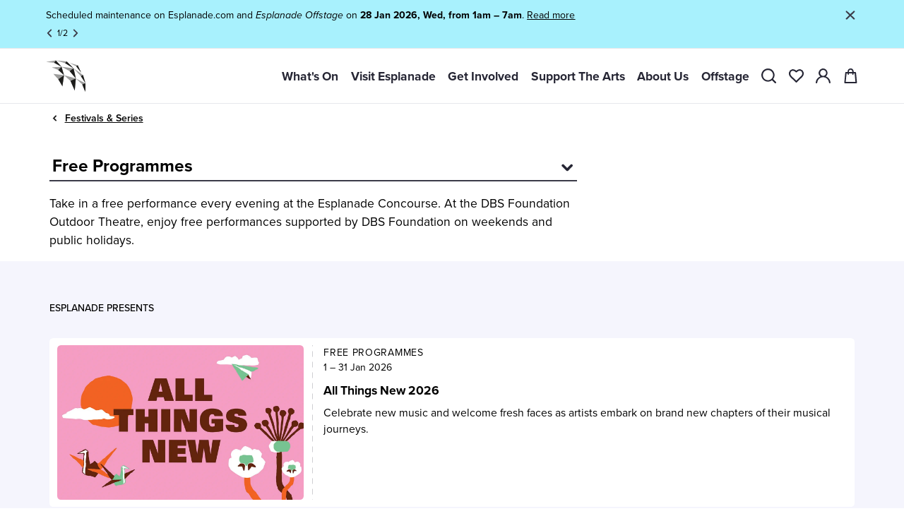

--- FILE ---
content_type: text/html; charset=utf-8
request_url: https://www.esplanade.com/whats-on/festivals-and-series/free-programmes
body_size: 14782
content:


<!DOCTYPE html>
<html lang="en">
<head>
    
    <meta charset="UTF-8" />
    <link rel="icon" href="https://www.esplanade.com/-/media/Esplanade/Images/logo-fill-colour-01.ashx?rev=2c3bd549fd264a4f96262067dd0a6809&amp;extension=webp&amp;hash=1038993585F2CEE0E7E96F06D9C80839" />
    <meta name="viewport" content="width=device-width, initial-scale=1.0" />
    <meta name="site_domain" content="https://www.esplanade.com" />
    <meta name="siteName" content="Esplanade">
    <meta name="pageCategory" content="general">
    <meta name="siteSection" content="/whats-on/festivals-and-series/free-programmes">
    <meta property="og:title" content="Free Programmes - Events - Esplanade" />
    <meta property="og:url" content="https://www.esplanade.com/whats-on/festivals-and-series/free-programmes" />
    <meta property="og:description" content="Take in a free performance every evening at the Esplanade Concourse. At the DBS Foundation Outdoor Theatre, enjoy free performances supported by DBS Foundation on weekends and public holidays." />
    <meta property="og:image" content="https://www.esplanade.com/-/media/Esplanade/Images/S-193-Esplanade-Presents/free-programmes-1680x1050.ashx?rev=3274a3fd122c47bda16207ab39eca430&amp;extension=webp&amp;hash=CD3A8FD523CB4BA97302EAFF296B35A9" />
    <meta property="og:type" content="website" />
    <link rel="apple-touch-icon" href="/assets/icons/esplanade-logo-white-24.png">
    <link rel="canonical" href="https://www.esplanade.com/whats-on/festivals-and-series/free-programmes" />
    <meta name="title" content="Free Programmes - Events - Esplanade" />
    <meta name="description" content="Take in a free performance every evening at the Esplanade Concourse. At the DBS Foundation Outdoor Theatre, enjoy free performances supported by DBS Foundation on weekends and public holidays." />


    <!-- Start render language tag -->
    


    <!-- End render language tag -->

    <title>Free Programmes - Events - Esplanade</title>
    <script nonce="y7ErpcvGWCvtQSPz1q/G+pQDcWE=" type="module" crossorigin src="/assets/widgetApi.js"></script>
    <script nonce="y7ErpcvGWCvtQSPz1q/G+pQDcWE=">
        window.testingPlayerApi = window.location.origin
    </script>

    <link rel="preconnect" href="https://www.youtube.com" />
    <link rel="preconnect" href="https://www.googletagmanager.com" />
    <link rel="preconnect" href="https://amplify.outbrain.com" />

    <link href="https://vjs.zencdn.net/7.15.4/video-js.css" rel="preload" as="style" />
    <link rel="preload" href="/assets/index.css" as="style" />

    <link nonce="y7ErpcvGWCvtQSPz1q/G+pQDcWE=" rel="modulepreload" href="/assets/vendor.js" />
    <link href="https://vjs.zencdn.net/7.15.4/video-js.css" rel="stylesheet" />
    <link rel="stylesheet" href="/assets/index.css" />
    <link rel="stylesheet" href="https://use.typekit.net/nou8qsm.css">
    <!-- Start Render Data Layer -->
        <script nonce="y7ErpcvGWCvtQSPz1q/G+pQDcWE=">
        window.dataLayer = window.dataLayer || [];
        window.dataLayer.push({
            'event': 'pageNav',
            'Membership': '',
            'Membership Since': '',
            'Area of Interest': '',
            'Membership Expiry': '',
            'Product Name': '',
            'Show Type': '',
            'Show Classification': '',
            'Show Genre': ''
        });
    </script>
    <script nonce="y7ErpcvGWCvtQSPz1q/G+pQDcWE=">
        if (window.location.pathname == "/member-welcome" && ''.length === 0) {
            location.reload();
        }
    </script>



    <!-- End Render Data Layer -->
    <!-- Google Tag Manager -->
    <script nonce="y7ErpcvGWCvtQSPz1q/G+pQDcWE=">
        (function (w, d, s, l, i) {
            w[l] = w[l] || []; w[l].push({
                'gtm.start':
                    new Date().getTime(), event: 'gtm.js'
            }); var f = d.getElementsByTagName(s)[0],
                j = d.createElement(s), dl = l != 'dataLayer' ? '&l=' + l : ''; j.async = true; j.src =
                    'https://www.googletagmanager.com/gtm.js?id=' + i + dl; f.parentNode.insertBefore(j, f);
        })(window, document, 'script', 'dataLayer', 'GTM-P38JNVQ');
    </script>
    <!-- End Google Tag Manager -->
        <script nonce="y7ErpcvGWCvtQSPz1q/G+pQDcWE=" type="text/javascript" src="//s7.addthis.com/js/300/addthis_widget.js#pubid=ra-624ea24c22f8aabb"></script>
    <!-- Start Render SEO Schema -->
    

    <!-- End Render DataSEO Schema -->
</head>
<body class="font-body">
    <!-- Google Tag Manager (noscript) -->
    <noscript>
        <iframe src="https://www.googletagmanager.com/ns.html?id=GTM-P38JNVQ" height="0" width="0"
                style="display:none;visibility:hidden"></iframe>
    </noscript>
    <!-- End Google Tag Manager (noscript) -->
    <!-- Start: Svg Icons  -->
    <!-- End: Svg Icons  -->

    <div id="app" style="background-color : ">
        


<div id="header" x-ref="header" class="relative z-60 "
     x-data="{ showNav: true, active: null, mobileActive: null, menuMobileVisible: false, search: false, login: false, savedList: false, showNotification : addNotificationCookie() == new Date().getDate(), desktopView: false, }"
     x-media:xl-up="desktopView = true;"
     x-media:xl-down="desktopView = false;"
     x-nav:scrollup="$store.navVisible = true;"
     x-nav:scrolldown="$store.navVisible = false; active !== '#search' ? active = null : '';" x-cloak>

    <div class="invisible" x-bind:style="{height: showNotification ? $store.heights.header + 'px' : '5.5rem'}"></div>
    <section id="main-navigation">
        <header x-show="$store.navVisible"
                x-transition:enter="ease-in-out duration-300"
                x-transition:enter-start="-top-24"
                x-transition:enter-end="top-0"
                x-transition:leave="ease-in-out duration-300"
                x-transition:leave-start="top-0"
                x-transition:leave-end="-top-24"
                class="fixed inset-0 bg-white flex border-b items-center justify-between transition-top duration-300 flex-col h-[max-content]">
            <!-- x-bind:class="showNotification ? 'h-[11.5rem] md:h-[10.5rem]' : 'h-[5.5rem]'"> -->
            <!-- Start Render Notification -->
            
    <div id="_notifications" 
        x-show="showNotification"
        x-init="addNotificationCookie()"
        class="inset-0 bg-white flex py-3 px-4 xl:px-[4.668rem] border-b items-center justify-between transition-top duration-300 w-full"
        style="background:#A8F1FD">
        <div x-data="{initial: 0, numOfNotifications: 2}" class="flex-col items-center" x-on:mouseenter="active = null">
                    <div x-show="initial == $el.dataset.index" data-index="0" class="mb-1"><p class="body-3">Scheduled maintenance on Esplanade.com and <em>Esplanade Offstage</em> on <strong>28 Jan 2026, Wed, from 1am &ndash; 7am</strong>. <span style="text-decoration: underline;"><a href="/visit-esplanade/visitor-guide/general-advisory">Read more</a></span></p></div>
                    <div x-show="initial == $el.dataset.index" data-index="1" class="mb-1"><p class="body-3">We use cookies to improve your experience on our site. To find out more, read our <span style="text-decoration: underline;"><a href="/the-esplanade-co-ltd/data-protection-policy">data protection and cookie policy</a></span>. By using our site, you agree to our use of cookies. Close to continue browsing.</p></div>
            <div x-show="numOfNotifications > 1" class="flex ml-[-6px] items-center">
                <svg class="svg-icon text-gray-2 cursor-pointer stroke-0  icon-24"
                     x-on:click="initial &lt; 1 ? initial = numOfNotifications - 1 : initial--">
                    <use xlink:href="#i-arrow-chevron-left" fill="currentColor" stroke="currentColor"></use>
                </svg><span class="text-sm" x-text="initial + 1"></span> <span class="text-sm">/</span><span class="text-sm" x-text="numOfNotifications"></span>
                <svg class="svg-icon text-gray-2 cursor-pointer stroke-0 icon-24"
                     x-on:click="initial &gt; numOfNotifications - 2 ? initial = 0 : initial++">
                    <use xlink:href="#i-arrow-chevron-right" fill="currentColor" stroke="currentColor"></use>
                </svg>
            </div>
        </div>
        <div x-on:click="showNotification = false; updateNotificationCookie()" class="flex justify-end space-x-5 cursor-pointer h-full">
            <svg class="svg-icon text-gray-2 stroke-0 text-gray-2 stroke-0 icon-24">
                <use xlink:href="#i-close" fill="currentColor" stroke="currentColor"></use>
            </svg>
        </div>
    </div>

            <!-- End Render Notification -->
            <div class="flex justify-between items-center w-full h-full px-4 xl:px-[4.668rem] h-[5.5rem]">
                <div class="flex items-center" x-on:mouseenter="active = null">
                        <button aria-label="Open menu" x-on:click="menuMobileVisible =  true; $dispatch('disable:page:scroll'); ">
                            <svg class="svg-icon stroke-0 xl:hidden mr-5 stroke-0 xl:hidden mr-5 h-[1.875rem] w-[1.875rem]">
                                <use xlink:href="#i-menu" fill="currentColor" stroke="currentColor"></use>
                            </svg>
                        </button>
                        <a href="/">
                                <img src="https://www.esplanade.com/-/media/Esplanade/Images/logo-tint-black.ashx?rev=c6f41f9e0dfb44f0be6b8660d303d608&amp;extension=webp&amp;hash=C81C540A7BA36BEBCD6E150DD0E64CBF" class="h-14 w-14 xl:w-16 xl:h-16" alt="" width="68" height="68" loading="lazy" />
                        </a>
                </div>
                <div class="flex justify-end space-x-5">
                    <div class="hidden xl:flex justify-end">
                        <ul class="flex text-xl font-bold space-x-5">
                                    <li class="flex"><a href="#Whats-On" x-on:mouseenter="active = $el.hash" x-on:click="$event.preventDefault()" class="text-gray-1 hover:text-opacity-60 flex items-center cursor-default">What&#39;s On</a></li>
                                    <li class="flex"><a href="#Visit-Esplanade" x-on:mouseenter="active = $el.hash" x-on:click="$event.preventDefault()" class="text-gray-1 hover:text-opacity-60 flex items-center cursor-default">Visit Esplanade</a></li>
                                    <li class="flex"><a href="#Get-Involved" x-on:mouseenter="active = $el.hash" x-on:click="$event.preventDefault()" class="text-gray-1 hover:text-opacity-60 flex items-center cursor-default">Get Involved</a></li>
                                    <li class="flex"><a href="#Support-The-Arts" x-on:mouseenter="active = $el.hash" x-on:click="$event.preventDefault()" class="text-gray-1 hover:text-opacity-60 flex items-center cursor-default">Support The Arts</a></li>
                                    <li class="flex"><a href="#About-Us" x-on:mouseenter="active = $el.hash" x-on:click="$event.preventDefault()" class="text-gray-1 hover:text-opacity-60 flex items-center cursor-default">About Us</a></li>
                                    <li class="flex"><a href="#Offstage" x-on:mouseenter="active = $el.hash" x-on:click="$event.preventDefault()" class="text-gray-1 hover:text-opacity-60 flex items-center cursor-default">Offstage</a></li>
                        </ul>
                    </div>
                    <div class="flex space-x-5 justify-end items-center" x-on:mouseenter="active = null">
                        <div class="hover:opacity-60">
                            <a href="#search" x-on:click="active = '#search'" class="stroke-0.2 text-gray-1 hover:text-opacity-60">
                                    <img src="https://www.esplanade.com/-/media/Esplanade/Images/Header/03-Search-01.ashx?rev=2313f85a0f11477198390809896aec4b&amp;extension=webp&amp;hash=EFDA06FFA1A06A0656EF68D3BD0E5BDF" alt="" class="w-6 h-6" width="26" height="26" loading="lazy" />
                            </a>
                        </div>
                        <a x-bind:href="$store.savedList.isLoggedIn ? $el.dataset.postloginurl : $el.dataset.preloginurl"
                           data-preloginurl="/saved-list"
                           data-postloginurl="/my-saved-list"
                           x-effect="$nextTick(() => {count = $store.savedList.count}); count = $store.savedList.count; console.log(count, 'count')"
                           class="stroke-0.2 text-gray-1 hover:text-opacity-60"
                           x-data="
                            {
                                count: 0,
                            }
                        "
                           x-init="$nextTick(() => {$store.savedList.getSavedCount()})">

                            <div class="relative hover:opacity-60">
                                    <img src="https://www.esplanade.com/-/media/Esplanade/Images/Header/01-Fav-01.ashx?rev=f88ceb5ddd754d68870baf0a94a32e78&amp;extension=webp&amp;hash=FF36E9DCFA0A97A1A8EE4D7A9626975B" alt="" class="w-6 h-6" width="26" height="26" loading="lazy" />
                                <div x-show="count"
                                     class="bg-black text-white text-sm rounded-full absolute pt-0.5 -top-1 -right-1 lg:right-[-0.846rem] w-4 h-4 flex justify-center items-center"
                                     x-text="count"></div>
                            </div>
                        </a>
                        
                        <div x-data="{open: false}">
                            <div class="hover:opacity-60">
                                <a x-show="!$store.isLoggedIn.on" href="/login" class="stroke-0.2 text-gray-1 hover:text-opacity-60">
                                        <img src="https://www.esplanade.com/-/media/Esplanade/Images/Header/04-Profile-01.ashx?rev=40961ad21d7d4561900c69bd5c62c3c2&amp;extension=webp&amp;hash=304B8CD8415360ACB3F6F80BB43E0C87" alt="" class="w-6 h-6" width="26" height="26" loading="lazy" />
                                </a>
                            </div>
                            <div x-show="$store.isLoggedIn.on" class="rounded-full bg-gray-3 p-1 relative">
                                <a href="/my-account" class="flex items-center" x-on:click.prevent="open = !open" x-on:click.outside="open = false;">
                                    <span class="rounded-full h-8 w-8 bg-black flex justify-center items-center text-white capitalize"
                                          x-text="$store.isLoggedIn.firstName.charAt(0)"></span>
                                    <svg class="svg-icon stroke-0 w-4 h-4 mx-1 text-black stroke-0 w-4 h-4 mx-1 text-black">
                                        <use xlink:href="#i-arrow-chevron-bottom" fill="currentColor" stroke="currentColor"></use>
                                    </svg>
                                </a>

                                <ul x-show="open" class="body-1 absolute top-[calc(100%+1rem)] right-0 bg-gray-5 w-44">
                                    <li class="hover:opacity-60"><a href="/my-account" class="p-4 block body-2 !font-bold">My Account</a></li>
                                    <li class="body-2 font-bold hover:opacity-60">
                                        <a href="https://www.esplanade.com/logout" x-on:click.prevent="_handleLogout($el.href)" class="p-4 block body-2 !font-bold">Log Out</a>
                                    </li>
                                </ul>
                            </div>
                        </div>
                        
                        <a href="https://securetix.esplanade.com/esp/confirm/shoppingcart" x-data="cart()" class="stroke-0.2 text-gray-1 hover:text-opacity-60 cart-icon">

                            
                            <div class="relative hover:opacity-60">
                                    <img src="https://www.esplanade.com/-/media/Esplanade/Images/Header/05-cart.ashx?rev=f12e6ea0fcee461b8816d0a59f2d14b4&amp;extension=webp&amp;hash=572F6428B84BA49C5647F60787B2124C" alt="" class="w-6 h-6" width="26" height="26" loading="lazy" />
                                <div x-show="cartItemCount"
                                     class="bg-black text-white text-sm rounded-full absolute pt-0.5 -top-1 -right-1 lg:right-[-0.65rem] w-4 h-4 flex justify-center items-center"
                                     x-text="cartItemCount"></div>
                            </div>
                        </a>
                    </div>
                </div>
            </div>
        </header>
    </section>
    <div class="relative" x-show="(menuMobileVisible || active) && active !== '#search'" x-cloak>
        <div class="fixed top-0 left-0 right-0 h-screen xl:h-auto z-40 bg-transparent-80 xl:bg-white"
             x-bind:style="{top: $store.isMobile.xl ? showNotification ? $store.heights.header + 'px' : '5.5rem' :  '0px'}"
             x-on:click.stop="menuMobileVisible = false; $dispatch(&#39;enable:page:scroll&#39;);">
            <section id="main-navigation" class="absolute overflow-auto xl:overflow-visible xl:relative inset-0 bg-white xl:bg-none pt-4 pb-0 xl:py-0 w-[90%] xl:w-full transition-left duration-300 overflow-auto"
                     x-show="$store.isMobile || menuMobileVisible"
                     x-on:click.stop
                     x-transition:enter="ease-in-out"
                     x-transition:enter-start="-left-full"
                     x-transition:enter-end="left-0"
                     x-transition:leave="ease-in-out"
                     x-transition:leave-start="left-0"
                     x-transition:leave-end="-left-full">
                <div class="main-menu xl:hidden">
                    <div class="flex items-center px-4 xl:hidden">
                            <button aria-label="Close menu" x-on:click="menuMobileVisible = false; $dispatch('enable:page:scroll');">
                                <svg class="svg-icon stroke-0 stroke-0 h-[1.875rem] w-[1.875rem]"><use xlink:href="#i-close" fill="currentColor" stroke="currentColor"></use></svg>
                            </button>
                            <a href="/" class="ml-5">
                                    <img src="https://www.esplanade.com/-/media/Esplanade/Images/logo-tint-black.ashx?rev=c6f41f9e0dfb44f0be6b8660d303d608&amp;extension=webp&amp;hash=C81C540A7BA36BEBCD6E150DD0E64CBF" class="h-[3.125rem] w-[3.125rem]" alt="" width="185" height="150" loading="lazy" />
                            </a>
                    </div>
                    <!-- Start Mobile Header Navigation -->
                    <ul class="flex flex-col text-2xl font-bold space-y-7 mt-6 px-4">
                                <li>
                                    <a href="#Whats-On" x-on:click="mobileActive = $el.hash" class="text-gray-1 hover:text-opacity-60 flex items-center w-full justify-between">
                                        What&#39;s On
                                        <svg class="svg-icon stroke-0.2 stroke-0.2 h-[1.875rem] w-[1.875rem]">
                                            <use xlink:href="#i-arrow-chevron-right" fill="currentColor" stroke="currentColor"></use>
                                        </svg>
                                    </a>
                                </li>
                                <li>
                                    <a href="#Visit-Esplanade" x-on:click="mobileActive = $el.hash" class="text-gray-1 hover:text-opacity-60 flex items-center w-full justify-between">
                                        Visit Esplanade
                                        <svg class="svg-icon stroke-0.2 stroke-0.2 h-[1.875rem] w-[1.875rem]">
                                            <use xlink:href="#i-arrow-chevron-right" fill="currentColor" stroke="currentColor"></use>
                                        </svg>
                                    </a>
                                </li>
                                <li>
                                    <a href="#Get-Involved" x-on:click="mobileActive = $el.hash" class="text-gray-1 hover:text-opacity-60 flex items-center w-full justify-between">
                                        Get Involved
                                        <svg class="svg-icon stroke-0.2 stroke-0.2 h-[1.875rem] w-[1.875rem]">
                                            <use xlink:href="#i-arrow-chevron-right" fill="currentColor" stroke="currentColor"></use>
                                        </svg>
                                    </a>
                                </li>
                                <li>
                                    <a href="#Support-The-Arts" x-on:click="mobileActive = $el.hash" class="text-gray-1 hover:text-opacity-60 flex items-center w-full justify-between">
                                        Support The Arts
                                        <svg class="svg-icon stroke-0.2 stroke-0.2 h-[1.875rem] w-[1.875rem]">
                                            <use xlink:href="#i-arrow-chevron-right" fill="currentColor" stroke="currentColor"></use>
                                        </svg>
                                    </a>
                                </li>
                                <li>
                                    <a href="#About-Us" x-on:click="mobileActive = $el.hash" class="text-gray-1 hover:text-opacity-60 flex items-center w-full justify-between">
                                        About Us
                                        <svg class="svg-icon stroke-0.2 stroke-0.2 h-[1.875rem] w-[1.875rem]">
                                            <use xlink:href="#i-arrow-chevron-right" fill="currentColor" stroke="currentColor"></use>
                                        </svg>
                                    </a>
                                </li>
                                <li>
                                    <a href="#Offstage" x-on:click="mobileActive = $el.hash" class="text-gray-1 hover:text-opacity-60 flex items-center w-full justify-between">
                                        Offstage
                                        <svg class="svg-icon stroke-0.2 stroke-0.2 h-[1.875rem] w-[1.875rem]">
                                            <use xlink:href="#i-arrow-chevron-right" fill="currentColor" stroke="currentColor"></use>
                                        </svg>
                                    </a>
                                </li>
                    </ul>
                    <!-- End Mobile Header Navigation -->
                    <div class="bg-[#F8F7FA] px-4 pt-9 pb-40 mt-8">
                        <!-- Start Mobile Login or Register -->
                            <div class="mb-9">
                                <a blocked="true" x-show="!$store.isLoggedIn.on" href="/login" class="text-xl font-bold bg-black text-white h-max text-center font-bold cursor-pointer inline-block transition ease-in-out duration-200 py-3 px-6 w-full rounded">
                                    <!--[-->Login/ Register
                                    <!--]-->
                                </a>
                                <div x-show="$store.isLoggedIn.on" style="display: none;">
                                    <p class="body-3 mb-2">Welcome <span x-text="_.upperFirst($store.isLoggedIn.firstName)"></span></p>
                                    <a href="/my-account" class="text-gray-1 hover:text-opacity-60 flex items-center w-full justify-between text-3xl font-bold">
                                        My Account <svg class="svg-icon stroke-0.2 h-[1.875rem] w-[1.875rem] stroke-0.2 h-[1.875rem] w-[1.875rem]">
                                            <use xlink:href="#i-arrow-chevron-right" fill="currentColor" stroke="currentColor"></use>
                                        </svg>
                                    </a>
                                    <a class="border border-black w-full mt-4 text-xl font-bold h-max text-center font-bold cursor-pointer inline-block transition ease-in-out duration-200 py-3 px-6 rounded border border-black w-full mt-4" x-on:click.prevent="_handleLogout($el.href)" href="https://www.esplanade.com/logout">
                                        <!--[-->Log Out
                                        <!--]-->
                                    </a>
                                </div>
                            </div>
                        <!-- End Mobile Login or Register -->
                        <!-- Start Quicklinks -->
                        <ul class="flex flex-col space-y-5 text-[1.286rem]">
                                <li><a href="/get-involved/membership" target="_self">Memberships</a></li>
                                                            <li><a href="/visit-esplanade/venues-and-spaces/venues-for-hire" target="_self">Venues for Hire</a></li>
                                                            <li><a href="/about-us" target="_self">About Us</a></li>
                                                                                                                                                                                                </ul>
                        <!-- End Quicklinks -->
                    </div>
                </div>

                        <div class="secondary-menu absolute inset-0 bg-white py-4 xl:py-0 transition-left xl:transition-none duration-300 xl:-left-0"
                             x-show="!!mobileActive || !!active"
                             x-effect="mobileActive ? $el.style.height = `${$el.parentElement.scrollHeight}px`: ''"
                             x-transition:enter="ease-in-out"
                             x-transition:enter-start="-left-full"
                             x-transition:enter-end="left-0"
                             x-transition:leave="ease-in-out"
                             x-transition:leave-start="left-0"
                             x-transition:leave-end="-left-full"
                             x-cloak>
                            <button class="flex items-center xl:hidden" x-on:click="mobileActive = null">
                                <svg class="svg-icon stroke-0 stroke-0 h-[1.875rem] w-[1.875rem]"><use xlink:href="#i-chevron_left" fill="currentColor" stroke="currentColor"></use></svg>
                                <p class="text-lg">Back</p>
                            </button>
                            <div class="h-full">
                                <div class="overflow-hidden relative xl:absolute w-full z-50 transition-max-height duration-300"
                                     x-show="(active || mobileActive) === '#Whats-On'"
                                     x-transition:enter="ease-in-out"
                                     x-transition:enter-start="max-h-0"
                                     x-transition:enter-end="max-h-screen"
                                     x-transition:leave="ease-in-out"
                                     x-transition:leave-start="max-h-screen"
                                     x-transition:leave-end="max-h-0">
                                    <section id="main-navigation-sub-menu" x-on:mouseleave="active = null" class="bg-white px-4 xl:px-[4.668rem] pt-2 pb-40 xl:py-16 xl:grid grid-cols-4 xl:space-x-20" x-bind:style="{background: desktopView ? '#FFE247' : ''}">
                                        <!--Pass color hex code-->
                                        <!-- Start Featured Content -->
                                        <div class="hidden xl:block">
                                            <div>
                                                    <div class="rte"><h2 class="font-bold leading-10">What's On</h2></div>
                                                    <div class="text-lg my-3.5 rte">A diverse range of events, there's always something to experience.</div>
                                                    <div class="rte"><span class="text-gray-1 font-semibold text-sm mb-2 block">FEATURED</span></div>
                                                    <a href="/whats-on" target="_self">
                                                            <img src="https://www.esplanade.com/-/media/Esplanade/Images/S-222-All-Events/whats-on-1680x1050.ashx?rev=62375986cf624b8a94517f45c1abd652&amp;extension=webp&amp;hash=16AED8963973F31C18E98D8355B73E01" class="rounded w-auto" alt="Image of a performance Fatih at the Theatre" width="380" height="238" loading="lazy" />
                                                    </a>
                                            </div>
                                        </div>
                                        <!-- End Featured Content -->
                                        <!-- Start Column 1 -->
                                        <div>
                                                    <div class="pt-5 pb-0 xl:py-0 xl:mb-10 ">
                                                        <a class="text-[1.286rem] justify-between xl:justify-start font-bold flex hover:opacity-60 xl:mb-2.5 mb-7 leading-5" href="/whats-on" target="_self">
                                                            What&#39;s On
                                                            <div class="xl:hidden block">
                                                                <svg class="svg-icon ml-3 stroke-0.2 ml-3 stroke-0.2 icon-20">
                                                                    <use xlink:href="#i-arrow-chevron-right" fill="currentColor" stroke="currentColor"></use>
                                                                </svg>
                                                            </div>
                                                        </a>
                                                        <ul class="text-[1.2rem]">
                                                                        <li class="xl:mb-2.5 mb-5 leading-5">
                                                                            <a href="/whats-on/festivals-and-series/festivals/2026/huayi-chinese-festival-of-arts" class="flex items-center hover:opacity-60" target="_self">
                                                                                Huayi – Chinese Festival of Arts 2026


                                                                            </a>
                                                                        </li>
                                                                        <li class="xl:mb-2.5 mb-5 leading-5">
                                                                            <a href="/whats-on/festivals-and-series/series/playtime" class="flex items-center hover:opacity-60" target="_self">
                                                                                PLAYtime!


                                                                            </a>
                                                                        </li>
                                                                        <li class="xl:mb-2.5 mb-5 leading-5">
                                                                            <a href="/whats-on/festivals-and-series/festivals/2026/march-on" class="flex items-center hover:opacity-60" target="_self">
                                                                                March On 2026


                                                                            </a>
                                                                        </li>
                                                                        <li class="xl:mb-2.5 mb-5 leading-5">
                                                                            <a href="/whats-on/2026/lea-salonga-stage-screen-and-everything-in-between" class="flex items-center hover:opacity-60" target="_self">
                                                                                Lea Salonga – Stage, Screen &amp; Everything in Between


                                                                            </a>
                                                                        </li>
                                                                        <li class="xl:mb-2.5 mb-5 leading-5">
                                                                            <a href="/whats-on/2026/roald-dahls-the-bfg" class="flex items-center hover:opacity-60" target="_self">
                                                                                Roald Dahl&#39;s The BFG


                                                                            </a>
                                                                        </li>

                                                        </ul>
                                                    </div>
                                                    <div class="pt-5 pb-0 xl:py-0 xl:mb-10 border-t xl:border-none">
                                                        <a class="text-[1.286rem] justify-between xl:justify-start font-bold flex hover:opacity-60 xl:mb-2.5 mb-7 leading-5" href="/whats-on/sg-culture-pass" target="_self">
                                                            SG Culture Pass
                                                            <div class="xl:hidden block">
                                                                <svg class="svg-icon ml-3 stroke-0.2 ml-3 stroke-0.2 icon-20">
                                                                    <use xlink:href="#i-arrow-chevron-right" fill="currentColor" stroke="currentColor"></use>
                                                                </svg>
                                                            </div>
                                                        </a>
                                                        <ul class="text-[1.2rem]">

                                                        </ul>
                                                    </div>
                                        </div>
                                        <!-- End Column 1 -->
                                        <!-- Start Column 2 -->
                                        <div>
                                                    <div class="pt-5 pb-0 xl:py-0 xl:mb-10 border-t xl:border-none">
                                                        <a class="text-[1.286rem] justify-between xl:justify-start font-bold flex hover:opacity-60 xl:mb-2.5 mb-7 leading-5" href="/whats-on/festivals-and-series" target="_self">
                                                            Festivals &amp; Series
                                                            <div class="xl:hidden block">
                                                                <svg class="svg-icon ml-3 stroke-0.2 ml-3 stroke-0.2 icon-20">
                                                                    <use xlink:href="#i-arrow-chevron-right" fill="currentColor" stroke="currentColor"></use>
                                                                </svg>
                                                            </div>
                                                        </a>
                                                        <ul class="text-[1.2rem]">
                                                                        <li class="xl:mb-2.5 mb-5 leading-5">
                                                                            <a href="/whats-on/festivals-and-series/festivals" class="flex items-center hover:opacity-60" target="_self">
                                                                                Festivals

                                                                            </a>
                                                                        </li>
                                                                        <li class="xl:mb-2.5 mb-5 leading-5">
                                                                            <a href="/whats-on/festivals-and-series/series" class="flex items-center hover:opacity-60" target="_self">
                                                                                Series

                                                                            </a>
                                                                        </li>
                                                                        <li class="xl:mb-2.5 mb-5 leading-5">
                                                                            <a href="/whats-on/festivals-and-series/free-programmes" class="flex items-center hover:opacity-60" target="_self">
                                                                                Free Programmes

                                                                            </a>
                                                                        </li>
                                                                        <li class="xl:mb-2.5 mb-5 leading-5">
                                                                            <a href="/whats-on/festivals-and-series/collaborations" class="flex items-center hover:opacity-60" target="_self">
                                                                                Collaborations

                                                                            </a>
                                                                        </li>

                                                        </ul>
                                                    </div>
                                        </div>
                                        <!-- End Column 2 -->
                                        <!-- Start Column 3 -->
                                        <div>
                                                    <div class="pt-5 pb-0 xl:py-0 xl:mb-10 border-t xl:border-none">
                                                        <a class="text-[1.286rem] justify-between xl:justify-start font-bold flex hover:opacity-60 xl:mb-2.5 mb-7 leading-5" href="/visit-esplanade/tours-and-experiences" target="_self">
                                                            Tours &amp; Experiences
                                                            <div class="xl:hidden block">
                                                                <svg class="svg-icon ml-3 stroke-0.2 ml-3 stroke-0.2 icon-20">
                                                                    <use xlink:href="#i-arrow-chevron-right" fill="currentColor" stroke="currentColor"></use>
                                                                </svg>
                                                            </div>
                                                        </a>
                                                        <ul class="text-[1.2rem]">
                                                                        <li class="xl:mb-2.5 mb-5 leading-5">
                                                                            <a href="/visit-esplanade/tours-and-experiences/guided-tours/esplanade-tour" class="flex items-center hover:opacity-60" target="_self">
                                                                                Esplanade Tour

                                                                            </a>
                                                                        </li>
                                                                        <li class="xl:mb-2.5 mb-5 leading-5">
                                                                            <a href="/visit-esplanade/tours-and-experiences/virtual-tours" class="flex items-center hover:opacity-60" target="_self">
                                                                                Virtual Tour

                                                                            </a>
                                                                        </li>

                                                        </ul>
                                                    </div>
                                        </div>
                                        <!-- End Column 3 -->
                                    </section>
                                </div>
                            </div>
                        </div>
                        <div class="secondary-menu absolute inset-0 bg-white py-4 xl:py-0 transition-left xl:transition-none duration-300 xl:-left-0"
                             x-show="!!mobileActive || !!active"
                             x-effect="mobileActive ? $el.style.height = `${$el.parentElement.scrollHeight}px`: ''"
                             x-transition:enter="ease-in-out"
                             x-transition:enter-start="-left-full"
                             x-transition:enter-end="left-0"
                             x-transition:leave="ease-in-out"
                             x-transition:leave-start="left-0"
                             x-transition:leave-end="-left-full"
                             x-cloak>
                            <button class="flex items-center xl:hidden" x-on:click="mobileActive = null">
                                <svg class="svg-icon stroke-0 stroke-0 h-[1.875rem] w-[1.875rem]"><use xlink:href="#i-chevron_left" fill="currentColor" stroke="currentColor"></use></svg>
                                <p class="text-lg">Back</p>
                            </button>
                            <div class="h-full">
                                <div class="overflow-hidden relative xl:absolute w-full z-50 transition-max-height duration-300"
                                     x-show="(active || mobileActive) === '#Visit-Esplanade'"
                                     x-transition:enter="ease-in-out"
                                     x-transition:enter-start="max-h-0"
                                     x-transition:enter-end="max-h-screen"
                                     x-transition:leave="ease-in-out"
                                     x-transition:leave-start="max-h-screen"
                                     x-transition:leave-end="max-h-0">
                                    <section id="main-navigation-sub-menu" x-on:mouseleave="active = null" class="bg-white px-4 xl:px-[4.668rem] pt-2 pb-40 xl:py-16 xl:grid grid-cols-4 xl:space-x-20" x-bind:style="{background: desktopView ? '#FF96A8' : ''}">
                                        <!--Pass color hex code-->
                                        <!-- Start Featured Content -->
                                        <div class="hidden xl:block">
                                            <div>
                                                    <div class="rte"><h2 class="font-bold leading-10">Visit Esplanade</h2></div>
                                                    <div class="text-lg my-3.5 rte">1 Esplanade Drive, Singapore 038981</div>
                                                    <div class="rte"><span class="text-gray-1 font-semibold text-sm mb-2 block"></span></div>
                                                    <a href="/visit-esplanade/visitor-guide" target="_self">
                                                            <img src="https://www.esplanade.com/-/media/Esplanade/Images/S-1-Visitor-Guide/visit-esplanade.ashx?rev=d660f2b3a9aa4cc48bfcc7d73c36eb7b&amp;extension=webp&amp;hash=942EDC3408F1E51F1E18A714EA3235B3" class="rounded w-auto" alt="Fa&#231;ade of Esplanade – Theatres on the Bay from the Forecourt Garden" width="380" height="238" loading="lazy" />
                                                    </a>
                                            </div>
                                        </div>
                                        <!-- End Featured Content -->
                                        <!-- Start Column 1 -->
                                        <div>
                                                    <div class="pt-5 pb-0 xl:py-0 xl:mb-10 ">
                                                        <a class="text-[1.286rem] justify-between xl:justify-start font-bold flex hover:opacity-60 xl:mb-2.5 mb-7 leading-5" href="/visit-esplanade/visitor-guide" target="_self">
                                                            Visitor Guide
                                                            <div class="xl:hidden block">
                                                                <svg class="svg-icon ml-3 stroke-0.2 ml-3 stroke-0.2 icon-20">
                                                                    <use xlink:href="#i-arrow-chevron-right" fill="currentColor" stroke="currentColor"></use>
                                                                </svg>
                                                            </div>
                                                        </a>
                                                        <ul class="text-[1.2rem]">
                                                                        <li class="xl:mb-2.5 mb-5 leading-5">
                                                                            <a href="/visit-esplanade/visitor-guide/general-advisory" class="flex items-center hover:opacity-60" target="_self">
                                                                                General Advisory


                                                                            </a>
                                                                        </li>
                                                                        <li class="xl:mb-2.5 mb-5 leading-5">
                                                                            <a href="/visit-esplanade/visitor-guide/getting-here-and-parking" class="flex items-center hover:opacity-60" target="_self">
                                                                                Getting Here &amp; Parking


                                                                            </a>
                                                                        </li>
                                                                        <li class="xl:mb-2.5 mb-5 leading-5">
                                                                            <a href="/visit-esplanade/visitor-guide/getting-around-the-centre" class="flex items-center hover:opacity-60" target="_self">
                                                                                Getting Around The Centre


                                                                            </a>
                                                                        </li>
                                                                        <li class="xl:mb-2.5 mb-5 leading-5">
                                                                            <a href="/visit-esplanade/visitor-guide/accessibility" class="flex items-center hover:opacity-60" target="_self">
                                                                                Accessibility


                                                                            </a>
                                                                        </li>
                                                                        <li class="xl:mb-2.5 mb-5 leading-5">
                                                                            <a href="/visit-esplanade/visitor-guide/buying-tickets" class="flex items-center hover:opacity-60" target="_self">
                                                                                Buying Tickets


                                                                            </a>
                                                                        </li>
                                                                        <li class="xl:mb-2.5 mb-5 leading-5">
                                                                            <a href="/visit-esplanade/visitor-guide/family-and-kids" class="flex items-center hover:opacity-60" target="_self">
                                                                                Family &amp; Kids


                                                                            </a>
                                                                        </li>
                                                                        <li class="xl:mb-2.5 mb-5 leading-5">
                                                                            <a href="/visit-esplanade/visitor-guide/facilities" class="flex items-center hover:opacity-60" target="_self">
                                                                                Facilities


                                                                            </a>
                                                                        </li>
                                                                        <li class="xl:mb-2.5 mb-5 leading-5">
                                                                            <a href="/visit-esplanade/visitor-guide/explore" class="flex items-center hover:opacity-60" target="_self">
                                                                                Explore


                                                                            </a>
                                                                        </li>
                                                                        <li class="xl:mb-2.5 mb-5 leading-5">
                                                                            <a href="/visit-esplanade/visitor-guide/know-before-your-show" class="flex items-center hover:opacity-60" target="_self">
                                                                                Know Before Your Show


                                                                            </a>
                                                                        </li>
                                                                        <li class="xl:mb-2.5 mb-5 leading-5">
                                                                            <a href="/visit-esplanade/visitor-guide/faqs" class="flex items-center hover:opacity-60" target="_self">
                                                                                FAQs


                                                                            </a>
                                                                        </li>

                                                        </ul>
                                                    </div>
                                        </div>
                                        <!-- End Column 1 -->
                                        <!-- Start Column 2 -->
                                        <div>
                                                    <div class="pt-5 pb-0 xl:py-0 xl:mb-10 border-t xl:border-none">
                                                        <a class="text-[1.286rem] justify-between xl:justify-start font-bold flex hover:opacity-60 xl:mb-2.5 mb-7 leading-5" href="/visit-esplanade/esplanade-mall" target="_self">
                                                            Esplanade Mall
                                                            <div class="xl:hidden block">
                                                                <svg class="svg-icon ml-3 stroke-0.2 ml-3 stroke-0.2 icon-20">
                                                                    <use xlink:href="#i-arrow-chevron-right" fill="currentColor" stroke="currentColor"></use>
                                                                </svg>
                                                            </div>
                                                        </a>
                                                        <ul class="text-[1.2rem]">
                                                                        <li class="xl:mb-2.5 mb-5 leading-5">
                                                                            <a href="/visit-esplanade/esplanade-mall/shops-and-restaurants" class="flex items-center hover:opacity-60" target="_self">
                                                                                Shops &amp; Restaurants

                                                                            </a>
                                                                        </li>
                                                                        <li class="xl:mb-2.5 mb-5 leading-5">
                                                                            <a href="/visit-esplanade/esplanade-mall/happenings-and-promotions" class="flex items-center hover:opacity-60" target="_self">
                                                                                Happenings &amp; Promotions

                                                                            </a>
                                                                        </li>

                                                        </ul>
                                                    </div>
                                                    <div class="pt-5 pb-0 xl:py-0 xl:mb-10 border-t xl:border-none">
                                                        <a class="text-[1.286rem] justify-between xl:justify-start font-bold flex hover:opacity-60 xl:mb-2.5 mb-7 leading-5" href="/visit-esplanade/tours-and-experiences" target="_self">
                                                            Tours &amp; Experiences
                                                            <div class="xl:hidden block">
                                                                <svg class="svg-icon ml-3 stroke-0.2 ml-3 stroke-0.2 icon-20">
                                                                    <use xlink:href="#i-arrow-chevron-right" fill="currentColor" stroke="currentColor"></use>
                                                                </svg>
                                                            </div>
                                                        </a>
                                                        <ul class="text-[1.2rem]">
                                                                        <li class="xl:mb-2.5 mb-5 leading-5">
                                                                            <a href="/visit-esplanade/tours-and-experiences/guided-tours" class="flex items-center hover:opacity-60" target="_self">
                                                                                Guided Tours

                                                                            </a>
                                                                        </li>
                                                                        <li class="xl:mb-2.5 mb-5 leading-5">
                                                                            <a href="/visit-esplanade/tours-and-experiences/pips-trail" class="flex items-center hover:opacity-60" target="_self">
                                                                                PIP&#39;s Trail (Self-guided)

                                                                            </a>
                                                                        </li>
                                                                        <li class="xl:mb-2.5 mb-5 leading-5">
                                                                            <a href="/visit-esplanade/tours-and-experiences/virtual-tours" class="flex items-center hover:opacity-60" target="_self">
                                                                                Virtual Tour

                                                                            </a>
                                                                        </li>

                                                        </ul>
                                                    </div>
                                        </div>
                                        <!-- End Column 2 -->
                                        <!-- Start Column 3 -->
                                        <div>
                                                    <div class="pt-5 pb-0 xl:py-0 xl:mb-10 border-t xl:border-none">
                                                        <a class="text-[1.286rem] justify-between xl:justify-start font-bold flex hover:opacity-60 xl:mb-2.5 mb-7 leading-5" href="/visit-esplanade/venues-and-spaces" target="_self">
                                                            Venues &amp; Spaces
                                                            <div class="xl:hidden block">
                                                                <svg class="svg-icon ml-3 stroke-0.2 ml-3 stroke-0.2 icon-20">
                                                                    <use xlink:href="#i-arrow-chevron-right" fill="currentColor" stroke="currentColor"></use>
                                                                </svg>
                                                            </div>
                                                        </a>
                                                        <ul class="text-[1.2rem]">
                                                                        <li class="xl:mb-2.5 mb-5 leading-5">
                                                                            <a href="/visit-esplanade/venues-and-spaces/venues" class="flex items-center hover:opacity-60" target="_self">
                                                                                Venues

                                                                            </a>
                                                                        </li>
                                                                        <li class="xl:mb-2.5 mb-5 leading-5">
                                                                            <a href="/visit-esplanade/venues-and-spaces/venues-for-hire" class="flex items-center hover:opacity-60" target="_self">
                                                                                Venues for Hire

                                                                            </a>
                                                                        </li>
                                                                        <li class="xl:mb-2.5 mb-5 leading-5">
                                                                            <a href="/visit-esplanade/venues-and-spaces/spaces" class="flex items-center hover:opacity-60" target="_self">
                                                                                Spaces

                                                                            </a>
                                                                        </li>

                                                        </ul>
                                                    </div>
                                        </div>
                                        <!-- End Column 3 -->
                                    </section>
                                </div>
                            </div>
                        </div>
                        <div class="secondary-menu absolute inset-0 bg-white py-4 xl:py-0 transition-left xl:transition-none duration-300 xl:-left-0"
                             x-show="!!mobileActive || !!active"
                             x-effect="mobileActive ? $el.style.height = `${$el.parentElement.scrollHeight}px`: ''"
                             x-transition:enter="ease-in-out"
                             x-transition:enter-start="-left-full"
                             x-transition:enter-end="left-0"
                             x-transition:leave="ease-in-out"
                             x-transition:leave-start="left-0"
                             x-transition:leave-end="-left-full"
                             x-cloak>
                            <button class="flex items-center xl:hidden" x-on:click="mobileActive = null">
                                <svg class="svg-icon stroke-0 stroke-0 h-[1.875rem] w-[1.875rem]"><use xlink:href="#i-chevron_left" fill="currentColor" stroke="currentColor"></use></svg>
                                <p class="text-lg">Back</p>
                            </button>
                            <div class="h-full">
                                <div class="overflow-hidden relative xl:absolute w-full z-50 transition-max-height duration-300"
                                     x-show="(active || mobileActive) === '#Get-Involved'"
                                     x-transition:enter="ease-in-out"
                                     x-transition:enter-start="max-h-0"
                                     x-transition:enter-end="max-h-screen"
                                     x-transition:leave="ease-in-out"
                                     x-transition:leave-start="max-h-screen"
                                     x-transition:leave-end="max-h-0">
                                    <section id="main-navigation-sub-menu" x-on:mouseleave="active = null" class="bg-white px-4 xl:px-[4.668rem] pt-2 pb-40 xl:py-16 xl:grid grid-cols-4 xl:space-x-20" x-bind:style="{background: desktopView ? '#D69FFF' : ''}">
                                        <!--Pass color hex code-->
                                        <!-- Start Featured Content -->
                                        <div class="hidden xl:block">
                                            <div>
                                                    <div class="rte"><h2 class="font-bold leading-10">Get Involved</h2></div>
                                                    <div class="text-lg my-3.5 rte">Be a part of the many things that we do as an arts centre for everyone.</div>
                                                    <div class="rte"><span class="text-gray-1 font-semibold text-sm mb-2 block">BE A MEMBER</span></div>
                                                    <a href="/get-involved/membership" target="_self">
                                                            <img src="https://www.esplanade.com/-/media/Esplanade/Images/eme-1680x1050.ashx?rev=99401eee33774ecd84d9c0ea7b8b8885&amp;extension=webp&amp;hash=D1899CC993A0C96783B7F4BA5BDF115D" class="rounded w-auto" alt="Illustration of Esplanade&amp;Me membership logo using its design elements. " width="380" height="238" loading="lazy" />
                                                    </a>
                                            </div>
                                        </div>
                                        <!-- End Featured Content -->
                                        <!-- Start Column 1 -->
                                        <div>
                                                    <div class="pt-5 pb-0 xl:py-0 xl:mb-10 ">
                                                        <a class="text-[1.286rem] justify-between xl:justify-start font-bold flex hover:opacity-60 xl:mb-2.5 mb-7 leading-5" href="/get-involved/membership" target="_self">
                                                            Membership
                                                            <div class="xl:hidden block">
                                                                <svg class="svg-icon ml-3 stroke-0.2 ml-3 stroke-0.2 icon-20">
                                                                    <use xlink:href="#i-arrow-chevron-right" fill="currentColor" stroke="currentColor"></use>
                                                                </svg>
                                                            </div>
                                                        </a>
                                                        <ul class="text-[1.2rem]">
                                                                        <li class="xl:mb-2.5 mb-5 leading-5">
                                                                            <a href="/get-involved/membership/membership-about" class="flex items-center hover:opacity-60" target="_self">
                                                                                About Esplanade&amp;Me


                                                                            </a>
                                                                        </li>
                                                                        <li class="xl:mb-2.5 mb-5 leading-5">
                                                                            <a href="/get-involved/membership/membership-promotions" class="flex items-center hover:opacity-60" target="_self">
                                                                                Promotions 


                                                                            </a>
                                                                        </li>
                                                                        <li class="xl:mb-2.5 mb-5 leading-5">
                                                                            <a href="/get-involved/membership/membership-faqs" class="flex items-center hover:opacity-60" target="_self">
                                                                                Membership FAQs


                                                                            </a>
                                                                        </li>

                                                        </ul>
                                                    </div>
                                                    <div class="pt-5 pb-0 xl:py-0 xl:mb-10 border-t xl:border-none">
                                                        <a class="text-[1.286rem] justify-between xl:justify-start font-bold flex hover:opacity-60 xl:mb-2.5 mb-7 leading-5" href="/get-involved/volunteering" target="_self">
                                                            Volunteering
                                                            <div class="xl:hidden block">
                                                                <svg class="svg-icon ml-3 stroke-0.2 ml-3 stroke-0.2 icon-20">
                                                                    <use xlink:href="#i-arrow-chevron-right" fill="currentColor" stroke="currentColor"></use>
                                                                </svg>
                                                            </div>
                                                        </a>
                                                        <ul class="text-[1.2rem]">

                                                        </ul>
                                                    </div>
                                                    <div class="pt-5 pb-0 xl:py-0 xl:mb-10 border-t xl:border-none">
                                                        <a class="text-[1.286rem] justify-between xl:justify-start font-bold flex hover:opacity-60 xl:mb-2.5 mb-7 leading-5" href="/get-involved/careers" target="_self">
                                                            Careers
                                                            <div class="xl:hidden block">
                                                                <svg class="svg-icon ml-3 stroke-0.2 ml-3 stroke-0.2 icon-20">
                                                                    <use xlink:href="#i-arrow-chevron-right" fill="currentColor" stroke="currentColor"></use>
                                                                </svg>
                                                            </div>
                                                        </a>
                                                        <ul class="text-[1.2rem]">

                                                        </ul>
                                                    </div>
                                        </div>
                                        <!-- End Column 1 -->
                                        <!-- Start Column 2 -->
                                        <div>
                                                    <div class="pt-5 pb-0 xl:py-0 xl:mb-10 border-t xl:border-none">
                                                        <a class="text-[1.286rem] justify-between xl:justify-start font-bold flex hover:opacity-60 xl:mb-2.5 mb-7 leading-5" href="/get-involved/mentorships" target="_self">
                                                            Mentorships
                                                            <div class="xl:hidden block">
                                                                <svg class="svg-icon ml-3 stroke-0.2 ml-3 stroke-0.2 icon-20">
                                                                    <use xlink:href="#i-arrow-chevron-right" fill="currentColor" stroke="currentColor"></use>
                                                                </svg>
                                                            </div>
                                                        </a>
                                                        <ul class="text-[1.2rem]">
                                                                        <li class="xl:mb-2.5 mb-5 leading-5">
                                                                            <a href="/get-involved/mentorships/community-engagement-video-mentorship" class="flex items-center hover:opacity-60" target="_self">
                                                                                Community Engagement Video Mentorship

                                                                            </a>
                                                                        </li>
                                                                        <li class="xl:mb-2.5 mb-5 leading-5">
                                                                            <a href="/get-involved/mentorships/open-call-for-voices-festival-choir" class="flex items-center hover:opacity-60" target="_self">
                                                                                Open Call for Voices Festival Choir

                                                                            </a>
                                                                        </li>

                                                        </ul>
                                                    </div>
                                                    <div class="pt-5 pb-0 xl:py-0 xl:mb-10 border-t xl:border-none">
                                                        <a class="text-[1.286rem] justify-between xl:justify-start font-bold flex hover:opacity-60 xl:mb-2.5 mb-7 leading-5" href="/get-involved/artist-development-platforms" target="_self">
                                                            Artist Development Platforms
                                                            <div class="xl:hidden block">
                                                                <svg class="svg-icon ml-3 stroke-0.2 ml-3 stroke-0.2 icon-20">
                                                                    <use xlink:href="#i-arrow-chevron-right" fill="currentColor" stroke="currentColor"></use>
                                                                </svg>
                                                            </div>
                                                        </a>
                                                        <ul class="text-[1.2rem]">
                                                                        <li class="xl:mb-2.5 mb-5 leading-5">
                                                                            <a href="/get-involved/artist-development-platforms/contemporary-performing-arts-research-residency" class="flex items-center hover:opacity-60" target="_self">
                                                                                Contemporary Performing Arts Research Residency

                                                                            </a>
                                                                        </li>
                                                                        <li class="xl:mb-2.5 mb-5 leading-5">
                                                                            <a href="/get-involved/artist-development-platforms/playlab" class="flex items-center hover:opacity-60" target="_self">
                                                                                 PLAYlab – Open Call 2026

                                                                            </a>
                                                                        </li>

                                                        </ul>
                                                    </div>
                                                    <div class="pt-5 pb-0 xl:py-0 xl:mb-10 border-t xl:border-none">
                                                        <a class="text-[1.286rem] justify-between xl:justify-start font-bold flex hover:opacity-60 xl:mb-2.5 mb-7 leading-5" href="/get-involved/open-call" target="_self">
                                                            Open Call
                                                            <div class="xl:hidden block">
                                                                <svg class="svg-icon ml-3 stroke-0.2 ml-3 stroke-0.2 icon-20">
                                                                    <use xlink:href="#i-arrow-chevron-right" fill="currentColor" stroke="currentColor"></use>
                                                                </svg>
                                                            </div>
                                                        </a>
                                                        <ul class="text-[1.2rem]">

                                                        </ul>
                                                    </div>
                                        </div>
                                        <!-- End Column 2 -->
                                        <!-- Start Column 3 -->
                                        <div>
                                                    <div class="pt-5 pb-0 xl:py-0 xl:mb-10 border-t xl:border-none">
                                                        <a class="text-[1.286rem] justify-between xl:justify-start font-bold flex hover:opacity-60 xl:mb-2.5 mb-7 leading-5" href="/get-involved/schools" target="_self">
                                                            Schools
                                                            <div class="xl:hidden block">
                                                                <svg class="svg-icon ml-3 stroke-0.2 ml-3 stroke-0.2 icon-20">
                                                                    <use xlink:href="#i-arrow-chevron-right" fill="currentColor" stroke="currentColor"></use>
                                                                </svg>
                                                            </div>
                                                        </a>
                                                        <ul class="text-[1.2rem]">
                                                                        <li class="xl:mb-2.5 mb-5 leading-5">
                                                                            <a href="/get-involved/schools/booking-tickets-grants-and-subsidies" class="flex items-center hover:opacity-60" target="_self">
                                                                                Booking tickets, grants and subsidies

                                                                            </a>
                                                                        </li>
                                                                        <li class="xl:mb-2.5 mb-5 leading-5">
                                                                            <a href="/get-involved/schools/group-visits" class="flex items-center hover:opacity-60" target="_self">
                                                                                Group Visits

                                                                            </a>
                                                                        </li>

                                                        </ul>
                                                    </div>
                                                    <div class="pt-5 pb-0 xl:py-0 xl:mb-10 border-t xl:border-none">
                                                        <a class="text-[1.286rem] justify-between xl:justify-start font-bold flex hover:opacity-60 xl:mb-2.5 mb-7 leading-5" href="/get-involved/esplanade-academy" target="_self">
                                                            Esplanade Academy
                                                            <div class="xl:hidden block">
                                                                <svg class="svg-icon ml-3 stroke-0.2 ml-3 stroke-0.2 icon-20">
                                                                    <use xlink:href="#i-arrow-chevron-right" fill="currentColor" stroke="currentColor"></use>
                                                                </svg>
                                                            </div>
                                                        </a>
                                                        <ul class="text-[1.2rem]">
                                                                        <li class="xl:mb-2.5 mb-5 leading-5">
                                                                            <a href="/get-involved/esplanade-academy/training-courses" class="flex items-center hover:opacity-60" target="_self">
                                                                                Training Courses

                                                                            </a>
                                                                        </li>
                                                                        <li class="xl:mb-2.5 mb-5 leading-5">
                                                                            <a href="/get-involved/esplanade-academy/training-attachments" class="flex items-center hover:opacity-60" target="_self">
                                                                                Training Attachments

                                                                            </a>
                                                                        </li>

                                                        </ul>
                                                    </div>
                                        </div>
                                        <!-- End Column 3 -->
                                    </section>
                                </div>
                            </div>
                        </div>
                        <div class="secondary-menu absolute inset-0 bg-white py-4 xl:py-0 transition-left xl:transition-none duration-300 xl:-left-0"
                             x-show="!!mobileActive || !!active"
                             x-effect="mobileActive ? $el.style.height = `${$el.parentElement.scrollHeight}px`: ''"
                             x-transition:enter="ease-in-out"
                             x-transition:enter-start="-left-full"
                             x-transition:enter-end="left-0"
                             x-transition:leave="ease-in-out"
                             x-transition:leave-start="left-0"
                             x-transition:leave-end="-left-full"
                             x-cloak>
                            <button class="flex items-center xl:hidden" x-on:click="mobileActive = null">
                                <svg class="svg-icon stroke-0 stroke-0 h-[1.875rem] w-[1.875rem]"><use xlink:href="#i-chevron_left" fill="currentColor" stroke="currentColor"></use></svg>
                                <p class="text-lg">Back</p>
                            </button>
                            <div class="h-full">
                                <div class="overflow-hidden relative xl:absolute w-full z-50 transition-max-height duration-300"
                                     x-show="(active || mobileActive) === '#Support-The-Arts'"
                                     x-transition:enter="ease-in-out"
                                     x-transition:enter-start="max-h-0"
                                     x-transition:enter-end="max-h-screen"
                                     x-transition:leave="ease-in-out"
                                     x-transition:leave-start="max-h-screen"
                                     x-transition:leave-end="max-h-0">
                                    <section id="main-navigation-sub-menu" x-on:mouseleave="active = null" class="bg-white px-4 xl:px-[4.668rem] pt-2 pb-40 xl:py-16 xl:grid grid-cols-4 xl:space-x-20" x-bind:style="{background: desktopView ? '#3AECA6' : ''}">
                                        <!--Pass color hex code-->
                                        <!-- Start Featured Content -->
                                        <div class="hidden xl:block">
                                            <div>
                                                    <div class="rte"><h2 class="font-bold leading-10">Support The Arts</h2></div>
                                                    <div class="text-lg my-3.5 rte">Ways that you can make a difference through the arts. </div>
                                                    <div class="rte"><span class="text-gray-1 font-semibold text-sm mb-2 block"></span></div>
                                                    <a href="/support-the-arts/donate-and-sponsor" target="_self">
                                                            <img src="https://www.esplanade.com/-/media/Esplanade/Images/S-239-Donate-and-Sponsor/donate-sponsor_1200x750_compressed.ashx?rev=c8e8345111ee4b12a0f731f93bf0661e&amp;hash=5CF743FFF6A8A9C5F085AE0D9C9DC043" class="rounded w-auto" alt="" width="380" height="238" loading="lazy" />
                                                    </a>
                                                            <div class="text-lg mt-3.5 font-bold rte">Donate & Sponsor</div>
                                            </div>
                                        </div>
                                        <!-- End Featured Content -->
                                        <!-- Start Column 1 -->
                                        <div>
                                                    <div class="pt-5 pb-0 xl:py-0 xl:mb-10 ">
                                                        <a class="text-[1.286rem] justify-between xl:justify-start font-bold flex hover:opacity-60 xl:mb-2.5 mb-7 leading-5" href="/support-the-arts/community-engagement" target="_self">
                                                            Community Engagement
                                                            <div class="xl:hidden block">
                                                                <svg class="svg-icon ml-3 stroke-0.2 ml-3 stroke-0.2 icon-20">
                                                                    <use xlink:href="#i-arrow-chevron-right" fill="currentColor" stroke="currentColor"></use>
                                                                </svg>
                                                            </div>
                                                        </a>
                                                        <ul class="text-[1.2rem]">
                                                                        <li class="xl:mb-2.5 mb-5 leading-5">
                                                                            <a href="/support-the-arts/community-engagement/flagship-projects" class="flex items-center hover:opacity-60" target="_self">
                                                                                Flagship Projects


                                                                            </a>
                                                                        </li>
                                                                        <li class="xl:mb-2.5 mb-5 leading-5">
                                                                            <a href="/support-the-arts/community-engagement/hosted-visits-to-esplanade" class="flex items-center hover:opacity-60" target="_self">
                                                                                Hosted Visits to Esplanade


                                                                            </a>
                                                                        </li>
                                                                        <li class="xl:mb-2.5 mb-5 leading-5">
                                                                            <a href="/support-the-arts/community-engagement/arts-workshops" class="flex items-center hover:opacity-60" target="_self">
                                                                                Arts Workshops


                                                                            </a>
                                                                        </li>
                                                                        <li class="xl:mb-2.5 mb-5 leading-5">
                                                                            <a href="/support-the-arts/community-engagement/offsite-and-virtual-performances" class="flex items-center hover:opacity-60" target="_self">
                                                                                Offsite &amp; Virtual Performances


                                                                            </a>
                                                                        </li>

                                                        </ul>
                                                    </div>
                                        </div>
                                        <!-- End Column 1 -->
                                        <!-- Start Column 2 -->
                                        <div>
                                                    <div class="pt-5 pb-0 xl:py-0 xl:mb-10 border-t xl:border-none">
                                                        <a class="text-[1.286rem] justify-between xl:justify-start font-bold flex hover:opacity-60 xl:mb-2.5 mb-7 leading-5" href="/support-the-arts/donate-and-sponsor" target="_self">
                                                            Donate &amp; Sponsor
                                                            <div class="xl:hidden block">
                                                                <svg class="svg-icon ml-3 stroke-0.2 ml-3 stroke-0.2 icon-20">
                                                                    <use xlink:href="#i-arrow-chevron-right" fill="currentColor" stroke="currentColor"></use>
                                                                </svg>
                                                            </div>
                                                        </a>
                                                        <ul class="text-[1.2rem]">
                                                                        <li class="xl:mb-2.5 mb-5 leading-5">
                                                                            <a href="/support-the-arts/donate-and-sponsor/donate/gift-a-seat" class="flex items-center hover:opacity-60" target="_self">
                                                                                Gift a Seat

                                                                            </a>
                                                                        </li>
                                                                        <li class="xl:mb-2.5 mb-5 leading-5">
                                                                            <a href="/support-the-arts/donate-and-sponsor/donate/adopt-a-tree-mark-a-bench" class="flex items-center hover:opacity-60" target="_self">
                                                                                Adopt a Tree, Mark a Bench

                                                                            </a>
                                                                        </li>
                                                                        <li class="xl:mb-2.5 mb-5 leading-5">
                                                                            <a href="/support-the-arts/community-engagement" class="flex items-center hover:opacity-60" target="_self">
                                                                                Community Engagement

                                                                            </a>
                                                                        </li>
                                                                        <li class="xl:mb-2.5 mb-5 leading-5">
                                                                            <a href="/support-the-arts/donate-and-sponsor/donate/adopt-a-school" class="flex items-center hover:opacity-60" target="_self">
                                                                                Adopt a School

                                                                            </a>
                                                                        </li>
                                                                        <li class="xl:mb-2.5 mb-5 leading-5">
                                                                            <a href="/support-the-arts/donate-and-sponsor/donate/adopt-a-space" class="flex items-center hover:opacity-60" target="_self">
                                                                                Adopt a Space

                                                                            </a>
                                                                        </li>
                                                                        <li class="xl:mb-2.5 mb-5 leading-5">
                                                                            <a href="/support-the-arts/donate-and-sponsor/donate/past-initiatives" class="flex items-center hover:opacity-60" target="_self">
                                                                                Past Initiatives

                                                                            </a>
                                                                        </li>

                                                        </ul>
                                                    </div>
                                        </div>
                                        <!-- End Column 2 -->
                                        <!-- Start Column 3 -->
                                        <div>
                                                    <div class="pt-5 pb-0 xl:py-0 xl:mb-10 border-t xl:border-none">
                                                        <a class="text-[1.286rem] justify-between xl:justify-start font-bold flex hover:opacity-60 xl:mb-2.5 mb-7 leading-5" href="/support-the-arts/donate-and-sponsor/sponsor" target="_self">
                                                            Sponsor
                                                            <div class="xl:hidden block">
                                                                <svg class="svg-icon ml-3 stroke-0.2 ml-3 stroke-0.2 icon-20">
                                                                    <use xlink:href="#i-arrow-chevron-right" fill="currentColor" stroke="currentColor"></use>
                                                                </svg>
                                                            </div>
                                                        </a>
                                                        <ul class="text-[1.2rem]">

                                                        </ul>
                                                    </div>
                                                    <div class="pt-5 pb-0 xl:py-0 xl:mb-10 border-t xl:border-none">
                                                        <a class="text-[1.286rem] justify-between xl:justify-start font-bold flex hover:opacity-60 xl:mb-2.5 mb-7 leading-5" href="/support-the-arts/donate-and-sponsor/our-donors-and-sponsors" target="_self">
                                                            Our Donors &amp; Sponsors
                                                            <div class="xl:hidden block">
                                                                <svg class="svg-icon ml-3 stroke-0.2 ml-3 stroke-0.2 icon-20">
                                                                    <use xlink:href="#i-arrow-chevron-right" fill="currentColor" stroke="currentColor"></use>
                                                                </svg>
                                                            </div>
                                                        </a>
                                                        <ul class="text-[1.2rem]">

                                                        </ul>
                                                    </div>
                                        </div>
                                        <!-- End Column 3 -->
                                    </section>
                                </div>
                            </div>
                        </div>
                        <div class="secondary-menu absolute inset-0 bg-white py-4 xl:py-0 transition-left xl:transition-none duration-300 xl:-left-0"
                             x-show="!!mobileActive || !!active"
                             x-effect="mobileActive ? $el.style.height = `${$el.parentElement.scrollHeight}px`: ''"
                             x-transition:enter="ease-in-out"
                             x-transition:enter-start="-left-full"
                             x-transition:enter-end="left-0"
                             x-transition:leave="ease-in-out"
                             x-transition:leave-start="left-0"
                             x-transition:leave-end="-left-full"
                             x-cloak>
                            <button class="flex items-center xl:hidden" x-on:click="mobileActive = null">
                                <svg class="svg-icon stroke-0 stroke-0 h-[1.875rem] w-[1.875rem]"><use xlink:href="#i-chevron_left" fill="currentColor" stroke="currentColor"></use></svg>
                                <p class="text-lg">Back</p>
                            </button>
                            <div class="h-full">
                                <div class="overflow-hidden relative xl:absolute w-full z-50 transition-max-height duration-300"
                                     x-show="(active || mobileActive) === '#About-Us'"
                                     x-transition:enter="ease-in-out"
                                     x-transition:enter-start="max-h-0"
                                     x-transition:enter-end="max-h-screen"
                                     x-transition:leave="ease-in-out"
                                     x-transition:leave-start="max-h-screen"
                                     x-transition:leave-end="max-h-0">
                                    <section id="main-navigation-sub-menu" x-on:mouseleave="active = null" class="bg-white px-4 xl:px-[4.668rem] pt-2 pb-40 xl:py-16 xl:grid grid-cols-4 xl:space-x-20" x-bind:style="{background: desktopView ? '#0DF0EA' : ''}">
                                        <!--Pass color hex code-->
                                        <!-- Start Featured Content -->
                                        <div class="hidden xl:block">
                                            <div>
                                                    <div class="rte"><h2 class="font-bold leading-10">About Us</h2></div>
                                                    <div class="text-lg my-3.5 rte">Who we are, what we do and how the "durian" came to be.</div>
                                                    <div class="rte"><span class="text-gray-1 font-semibold text-sm mb-2 block"></span></div>
                                                    <a href="/about-us" target="_self">
                                                            <img src="https://www.esplanade.com/-/media/Esplanade/Images/E-219-About-Us/about-us-1680x1050.ashx?rev=d7475b408a4e42aab11dcfcbc5656ca8&amp;extension=webp&amp;hash=EE56D320D400B8F6A9D06873BC91A5F9" class="rounded w-auto" alt="Image of Esplanade’s twin domes. " width="380" height="238" loading="lazy" />
                                                    </a>
                                            </div>
                                        </div>
                                        <!-- End Featured Content -->
                                        <!-- Start Column 1 -->
                                        <div>
                                                    <div class="pt-5 pb-0 xl:py-0 xl:mb-10 ">
                                                        <a class="text-[1.286rem] justify-between xl:justify-start font-bold flex hover:opacity-60 xl:mb-2.5 mb-7 leading-5" href="/about-us" target="_self">
                                                            About Us
                                                            <div class="xl:hidden block">
                                                                <svg class="svg-icon ml-3 stroke-0.2 ml-3 stroke-0.2 icon-20">
                                                                    <use xlink:href="#i-arrow-chevron-right" fill="currentColor" stroke="currentColor"></use>
                                                                </svg>
                                                            </div>
                                                        </a>
                                                        <ul class="text-[1.2rem]">
                                                                        <li class="xl:mb-2.5 mb-5 leading-5">
                                                                            <a href="/who-we-are" class="flex items-center hover:opacity-60" target="_self">
                                                                                Who We Are


                                                                            </a>
                                                                        </li>
                                                                        <li class="xl:mb-2.5 mb-5 leading-5">
                                                                            <a href="/architecture" class="flex items-center hover:opacity-60" target="_self">
                                                                                Architecture


                                                                            </a>
                                                                        </li>
                                                                        <li class="xl:mb-2.5 mb-5 leading-5">
                                                                            <a href="/milestones" class="flex items-center hover:opacity-60" target="_self">
                                                                                Milestones


                                                                            </a>
                                                                        </li>
                                                                        <li class="xl:mb-2.5 mb-5 leading-5">
                                                                            <a href="/about-us/the-next-stage" class="flex items-center hover:opacity-60" target="_self">
                                                                                The Next Stage


                                                                            </a>
                                                                        </li>

                                                        </ul>
                                                    </div>
                                                    <div class="pt-5 pb-0 xl:py-0 xl:mb-10 border-t xl:border-none">
                                                        <a class="text-[1.286rem] justify-between xl:justify-start font-bold flex hover:opacity-60 xl:mb-2.5 mb-7 leading-5" href="/support-the-arts/community-engagement" target="_self">
                                                            Community Engagement
                                                            <div class="xl:hidden block">
                                                                <svg class="svg-icon ml-3 stroke-0.2 ml-3 stroke-0.2 icon-20">
                                                                    <use xlink:href="#i-arrow-chevron-right" fill="currentColor" stroke="currentColor"></use>
                                                                </svg>
                                                            </div>
                                                        </a>
                                                        <ul class="text-[1.2rem]">

                                                        </ul>
                                                    </div>
                                        </div>
                                        <!-- End Column 1 -->
                                        <!-- Start Column 2 -->
                                        <div>
                                                    <div class="pt-5 pb-0 xl:py-0 xl:mb-10 border-t xl:border-none">
                                                        <a class="text-[1.286rem] justify-between xl:justify-start font-bold flex hover:opacity-60 xl:mb-2.5 mb-7 leading-5" href="/the-esplanade-co-ltd" target="_self">
                                                            The Esplanade Co Ltd
                                                            <div class="xl:hidden block">
                                                                <svg class="svg-icon ml-3 stroke-0.2 ml-3 stroke-0.2 icon-20">
                                                                    <use xlink:href="#i-arrow-chevron-right" fill="currentColor" stroke="currentColor"></use>
                                                                </svg>
                                                            </div>
                                                        </a>
                                                        <ul class="text-[1.2rem]">
                                                                        <li class="xl:mb-2.5 mb-5 leading-5">
                                                                            <a href="/the-esplanade-co-ltd/annual-results" class="flex items-center hover:opacity-60" target="_self">
                                                                                Annual Results

                                                                            </a>
                                                                        </li>
                                                                        <li class="xl:mb-2.5 mb-5 leading-5">
                                                                            <a href="/the-esplanade-co-ltd/board-members" class="flex items-center hover:opacity-60" target="_self">
                                                                                Board Members

                                                                            </a>
                                                                        </li>
                                                                        <li class="xl:mb-2.5 mb-5 leading-5">
                                                                            <a href="/the-esplanade-co-ltd/data-protection-policy" class="flex items-center hover:opacity-60" target="_self">
                                                                                Data Protection Policy

                                                                            </a>
                                                                        </li>
                                                                        <li class="xl:mb-2.5 mb-5 leading-5">
                                                                            <a href="/the-esplanade-co-ltd/management" class="flex items-center hover:opacity-60" target="_self">
                                                                                Management

                                                                            </a>
                                                                        </li>
                                                                        <li class="xl:mb-2.5 mb-5 leading-5">
                                                                            <a href="/the-esplanade-co-ltd/whistle-blowing-policy" class="flex items-center hover:opacity-60" target="_self">
                                                                                Whistle Blowing Policy

                                                                            </a>
                                                                        </li>

                                                        </ul>
                                                    </div>
                                        </div>
                                        <!-- End Column 2 -->
                                        <!-- Start Column 3 -->
                                        <div>
                                                    <div class="pt-5 pb-0 xl:py-0 xl:mb-10 border-t xl:border-none">
                                                        <a class="text-[1.286rem] justify-between xl:justify-start font-bold flex hover:opacity-60 xl:mb-2.5 mb-7 leading-5" href="/press-room" target="_self">
                                                            Press Room
                                                            <div class="xl:hidden block">
                                                                <svg class="svg-icon ml-3 stroke-0.2 ml-3 stroke-0.2 icon-20">
                                                                    <use xlink:href="#i-arrow-chevron-right" fill="currentColor" stroke="currentColor"></use>
                                                                </svg>
                                                            </div>
                                                        </a>
                                                        <ul class="text-[1.2rem]">

                                                        </ul>
                                                    </div>
                                        </div>
                                        <!-- End Column 3 -->
                                    </section>
                                </div>
                            </div>
                        </div>
                        <div class="secondary-menu absolute inset-0 bg-white py-4 xl:py-0 transition-left xl:transition-none duration-300 xl:-left-0"
                             x-show="!!mobileActive || !!active"
                             x-effect="mobileActive ? $el.style.height = `${$el.parentElement.scrollHeight}px`: ''"
                             x-transition:enter="ease-in-out"
                             x-transition:enter-start="-left-full"
                             x-transition:enter-end="left-0"
                             x-transition:leave="ease-in-out"
                             x-transition:leave-start="left-0"
                             x-transition:leave-end="-left-full"
                             x-cloak>
                            <button class="flex items-center xl:hidden" x-on:click="mobileActive = null">
                                <svg class="svg-icon stroke-0 stroke-0 h-[1.875rem] w-[1.875rem]"><use xlink:href="#i-chevron_left" fill="currentColor" stroke="currentColor"></use></svg>
                                <p class="text-lg">Back</p>
                            </button>
                            <div class="h-full">
                                <div class="overflow-hidden relative xl:absolute w-full z-50 transition-max-height duration-300"
                                     x-show="(active || mobileActive) === '#Offstage'"
                                     x-transition:enter="ease-in-out"
                                     x-transition:enter-start="max-h-0"
                                     x-transition:enter-end="max-h-screen"
                                     x-transition:leave="ease-in-out"
                                     x-transition:leave-start="max-h-screen"
                                     x-transition:leave-end="max-h-0">
                                    <section id="main-navigation-sub-menu" x-on:mouseleave="active = null" class="bg-white px-4 xl:px-[4.668rem] pt-2 pb-40 xl:py-16 xl:grid grid-cols-4 xl:space-x-20" x-bind:style="{background: desktopView ? '#F1E6D4' : ''}">
                                        <!--Pass color hex code-->
                                        <!-- Start Featured Content -->
                                        <div class="hidden xl:block">
                                            <div>
                                                    <div class="rte"><h2 class="font-bold leading-10">Offstage</h2></div>
                                                    <div class="text-lg my-3.5 rte">Read, watch, listen.</div>
                                                    <div class="rte"><span class="text-gray-1 font-semibold text-sm mb-2 block">FEATURED</span></div>
                                                    <a href="/offstage/arts/10-singaporean-arts-workers-abroad-to-know" target="_self">
                                                            <img src="https://www.esplanade.com/-/media/Offstage-Microsite/Know-The-Artists/10-Singaporean-arts-workers-abroad-to-know/10-Singaporean-arts-workers-abroad-to-know/10-singaporean-arts-workers-abroad-to-know-kv-1200x750.ashx?rev=fb86d726f3a44035bc5d9cb0fc571fc6&amp;extension=webp&amp;hash=4DA28F774413704D035458DEB58C63A4" class="rounded w-auto" alt="" width="380" height="238" loading="lazy" />
                                                    </a>
                                                            <div class="text-lg mt-3.5 font-bold rte"> 10 Singaporean arts workers abroad to know</div>
                                            </div>
                                        </div>
                                        <!-- End Featured Content -->
                                        <!-- Start Column 1 -->
                                        <div>
                                                    <div class="pt-5 pb-0 xl:py-0 xl:mb-10 ">
                                                        <a class="text-[1.286rem] justify-between xl:justify-start font-bold flex hover:opacity-60 xl:mb-2.5 mb-7 leading-5" href="/offstage/arts" target="_self">
                                                            Explore the Arts
                                                                <div class="xl:block hidden">
                                                                    <svg class="svg-icon ml-3 stroke-0.2 ml-3 stroke-0.2 icon-20">
                                                                        <use xlink:href="#i-external-link" fill="currentColor" stroke="currentColor"></use>
                                                                    </svg>
                                                                </div>
                                                            <div class="xl:hidden block">
                                                                <svg class="svg-icon ml-3 stroke-0.2 ml-3 stroke-0.2 icon-20">
                                                                    <use xlink:href="#i-arrow-chevron-right" fill="currentColor" stroke="currentColor"></use>
                                                                </svg>
                                                            </div>
                                                        </a>
                                                        <ul class="text-[1.2rem]">

                                                        </ul>
                                                    </div>
                                                    <div class="pt-5 pb-0 xl:py-0 xl:mb-10 border-t xl:border-none">
                                                        <a class="text-[1.286rem] justify-between xl:justify-start font-bold flex hover:opacity-60 xl:mb-2.5 mb-7 leading-5" href="/offstage/arts?category=knowtheartists&amp;genre=all" target="_self">
                                                            Know the Artists
                                                                <div class="xl:block hidden">
                                                                    <svg class="svg-icon ml-3 stroke-0.2 ml-3 stroke-0.2 icon-20">
                                                                        <use xlink:href="#i-external-link" fill="currentColor" stroke="currentColor"></use>
                                                                    </svg>
                                                                </div>
                                                            <div class="xl:hidden block">
                                                                <svg class="svg-icon ml-3 stroke-0.2 ml-3 stroke-0.2 icon-20">
                                                                    <use xlink:href="#i-arrow-chevron-right" fill="currentColor" stroke="currentColor"></use>
                                                                </svg>
                                                            </div>
                                                        </a>
                                                        <ul class="text-[1.2rem]">

                                                        </ul>
                                                    </div>
                                        </div>
                                        <!-- End Column 1 -->
                                        <!-- Start Column 2 -->
                                        <div>
                                                    <div class="pt-5 pb-0 xl:py-0 xl:mb-10 border-t xl:border-none">
                                                        <a class="text-[1.286rem] justify-between xl:justify-start font-bold flex hover:opacity-60 xl:mb-2.5 mb-7 leading-5" href="https://www.esplanade.com/offstage/arts?category=explorethearts&amp;genre=eta-family" target="_self">
                                                            For Children
                                                                <div class="xl:block hidden">

                                                                    <svg class="svg-icon ml-3 stroke-0.2 ml-3 stroke-0.2 icon-20">
                                                                        <use xlink:href="#i-external-link" fill="currentColor" stroke="currentColor"></use>
                                                                    </svg>
                                                                </div>
                                                            <div class="xl:hidden block">
                                                                <svg class="svg-icon ml-3 stroke-0.2 ml-3 stroke-0.2 icon-20">
                                                                    <use xlink:href="#i-arrow-chevron-right" fill="currentColor" stroke="currentColor"></use>
                                                                </svg>
                                                            </div>
                                                        </a>
                                                        <ul class="text-[1.2rem]">

                                                        </ul>
                                                    </div>
                                                    <div class="pt-5 pb-0 xl:py-0 xl:mb-10 border-t xl:border-none">
                                                        <a class="text-[1.286rem] justify-between xl:justify-start font-bold flex hover:opacity-60 xl:mb-2.5 mb-7 leading-5" href="/offstage/schools" target="_self">
                                                            For Schools
                                                                <div class="xl:block hidden">

                                                                    <svg class="svg-icon ml-3 stroke-0.2 ml-3 stroke-0.2 icon-20">
                                                                        <use xlink:href="#i-external-link" fill="currentColor" stroke="currentColor"></use>
                                                                    </svg>
                                                                </div>
                                                            <div class="xl:hidden block">
                                                                <svg class="svg-icon ml-3 stroke-0.2 ml-3 stroke-0.2 icon-20">
                                                                    <use xlink:href="#i-arrow-chevron-right" fill="currentColor" stroke="currentColor"></use>
                                                                </svg>
                                                            </div>
                                                        </a>
                                                        <ul class="text-[1.2rem]">

                                                        </ul>
                                                    </div>
                                        </div>
                                        <!-- End Column 2 -->
                                        <!-- Start Column 3 -->
                                        <div>
                                                    <div class="pt-5 pb-0 xl:py-0 xl:mb-10 border-t xl:border-none">
                                                        <a class="text-[1.286rem] justify-between xl:justify-start font-bold flex hover:opacity-60 xl:mb-2.5 mb-7 leading-5" href="/offstage/researchers" target="_self">
                                                            For Research
                                                                <div class="xl:block hidden">

                                                                    <svg class="svg-icon ml-3 stroke-0.2 ml-3 stroke-0.2 icon-20">
                                                                        <use xlink:href="#i-external-link" fill="currentColor" stroke="currentColor"></use>
                                                                    </svg>
                                                                </div>
                                                            <div class="xl:hidden block">
                                                                <svg class="svg-icon ml-3 stroke-0.2 ml-3 stroke-0.2 icon-20">
                                                                    <use xlink:href="#i-arrow-chevron-right" fill="currentColor" stroke="currentColor"></use>
                                                                </svg>
                                                            </div>
                                                        </a>
                                                        <ul class="text-[1.2rem]">

                                                        </ul>
                                                    </div>
                                        </div>
                                        <!-- End Column 3 -->
                                    </section>
                                </div>
                            </div>
                        </div>
            </section>
        </div>
    </div>
    <div x-show="active === '#search'" x-on:click="active = null" class="fixed inset-0 md:bottom-auto bg-transparent-80 md:bg-transparent z-[100]" x-cloak>
        <div x-data="headerSearch({url: &#39;/sitecore/api/website/search/suggestions&#39;, params: {keyword: &#39;&#39;}, triggerOnInit: false, searchResultPage: &#39;/search-result&#39;, searchType: &#39;event&#39;, searchValue: &#39;&#39;, defaultSearchType: &#39;event&#39;, getButtonIndex(el) {return Array.from(el.parentElement.children).filter(child => child.tagName === 'BUTTON').indexOf(el); }});"
             x-init="$watch('defaultSearchType', value => { searchType = defaultSearchType; }"
             x-show="active === &#39;#search&#39;"
             x-on:click.stop=""
             class="fixed md:relative right-0 top-0 bottom-0 left-[10%] md:left-0 bg-white px-4 md:px-20 pt-3 transition-transform md:transition-none duration-300 h-full md:h-auto"
             x-transition:enter="ease-in-out"
             x-transition:enter-start="translate-x-full"
             x-transition:enter-end="translate-x-0"
             x-transition:leave="ease-in-out"
             x-transition:leave-start="translate-x-0"
             x-transition:leave-end="translate-x-full">
            <div class="relative overflow-hidden w-full z-50 transition-max-height duration-300 h-full md:h-auto"
                 x-show="active === &#39;#search&#39;"
                 x-transition:enter="ease-in-out"
                 x-transition:enter-start="max-h-0"
                 x-transition:enter-end="max-h-screen"
                 x-transition:leave="ease-in-out"
                 x-transition:leave-start="max-h-screen"
                 x-transition:leave-end="max-h-0">
                <div class="flex justify-end md:justify-between items-center">
                    <a href="/" class="hidden md:block">
                            <img src="https://www.esplanade.com/-/media/Esplanade/Images/logo-tint-black.ashx?rev=c6f41f9e0dfb44f0be6b8660d303d608&amp;extension=webp&amp;hash=C81C540A7BA36BEBCD6E150DD0E64CBF" class="h-14 w-14 xl:w-16 xl:h-16" alt="" width="68" height="68" loading="lazy" />
                    </a>
                    <button class="flex items-center mt-8 md:mt-0" x-on:click="active = null">
                        <p class="pr-1 body-1 !font-bold hidden md:block">Close</p>
                        <svg class="svg-icon stroke-0.1 w-6 h-6 stroke-0.1 w-6 h-6"><use xlink:href="#i-close" fill="currentColor" stroke="currentColor"></use></svg>
                    </button>
                </div>
                <div class="py-8 md:py-10">
                    <div class="flex gap-3 pb-7 md:pb-0 items-center">
                            <button x-init="if (getButtonIndex($el) > 0) { const divider = document.createElement('div'); divider.className = 'text-xl lg:text-4xl h-6 leading-6 bg-gray-400 mx-2'; divider.textContent = '|'; $el.parentNode.insertBefore(divider, $el); }"
                                    x-on:click="searchType = 'event'"
                                    x-bind:class="{ 'active': searchType === 'event' }"
                                    class="tab-button">
                                <p class="text-2xl md:text-3xl relative" x-bind:class="searchType === 'event' ? 'font-bold' : ''">
                                    Search events
                                </p>
                            </button>
                            <button x-init="if (getButtonIndex($el) > 0) { const divider = document.createElement('div'); divider.className = 'text-xl lg:text-4xl h-6 leading-6 bg-gray-400 mx-2'; divider.textContent = '|'; $el.parentNode.insertBefore(divider, $el); }"
                                    x-on:click="searchType = 'all'"
                                    x-bind:class="{ 'active': searchType === 'all' }"
                                    class="tab-button">
                                <p class="text-2xl md:text-3xl relative" x-bind:class="searchType === 'all' ? 'font-bold' : ''">
                                    Search all
                                </p>
                            </button>
                    </div>
                        <div x-show="searchType === 'event'" class="tab-content bg-gray1">
                            <div class="flex items-center">
                                <input x-model="searchValue" x-ref="searchInput" x-on:keyup.debounce.500ms="$el.value.length &gt;= 3 ? trigger({keyword: $el.value}) : reset()"
                                       x-on:keyup.enter="window.location = searchResultPage + '?searchType=' + searchType +'&q=' + encodeURIComponent($el.value)"
                                       type="text"
                                       class="rounded-md border-1.5 border-disabled-mid w-full py-3 pl-4 pr-10 mb-3 mt-0 md:mt-8 md:mb-8 body-1 outline-none focus:outline-input"
                                       placeholder="What are you looking for?" />
                                <button class="pb-3 md:pb-0" x-on:click="window.location = searchResultPage + '?searchType=' + searchType +'&q=' + encodeURIComponent($refs.searchInput.value)">
                                    <svg class="svg-icon w-6 h-6 -ml-10 stroke-0 w-6 h-6 -ml-10 stroke-0"><use xlink:href="#i-search" fill="currentColor" stroke="currentColor"></use></svg>
                                </button>
                            </div>
                        </div>
                        <div x-show="searchType === 'all'" class="tab-content bg-gray1">
                            <div class="flex items-center">
                                <input x-model="searchValue" x-ref="searchInput" x-on:keyup.debounce.500ms="$el.value.length &gt;= 3 ? trigger({keyword: $el.value}) : reset()"
                                       x-on:keyup.enter="window.location = searchResultPage + '?searchType=' + searchType +'&q=' + encodeURIComponent($el.value)"
                                       type="text"
                                       class="rounded-md border-1.5 border-disabled-mid w-full py-3 pl-4 pr-10 mb-3 mt-0 md:mt-8 md:mb-8 body-1 outline-none focus:outline-input"
                                       placeholder="What are you looking for?" />
                                <button class="pb-3 md:pb-0" x-on:click="window.location = searchResultPage + '?searchType=' + searchType +'&q=' + encodeURIComponent($refs.searchInput.value)">
                                    <svg class="svg-icon w-6 h-6 -ml-10 stroke-0 w-6 h-6 -ml-10 stroke-0"><use xlink:href="#i-search" fill="currentColor" stroke="currentColor"></use></svg>
                                </button>
                            </div>
                        </div>
                    <div>
                        <div x-show="searchType != 'event'" class="mb-8 md:mb-12 body-1 text-disabled"><span style="color: #929299;">Find what you're looking for on&nbsp;</span><a href="http://uatwebsmc.esplanade.com/">esplanade.com</a><span style="color: #929299;">&nbsp;and on&nbsp;</span><em style="color: #929299;">Offstage</em><span style="color: #929299;">.</span></div>
                        <div x-show="searchType === 'event'" class="mb-8 md:mb-12 body-1 text-disabled"><p style="text-align: left;"><span style="color: #929299;">Find what you're looking for.</span></p></div>
                        <div x-show="!pendingRequests.length && response && response.length">
                            <p class="body-3 mb-7 uppercase"><b>SUGGESTED SEARCHES</b></p>
                            <ul>
                                <template x-for="item in response || []">
                                    <li class="mb-7">
                                        <a href x-bind:href="item.PageUrl">
                                            <p x-show="item.Genres?.length" class="caption" x-text="item.Genres &amp;&amp; item.Genres.join(&#39; | &#39;)"></p>
                                            <span class="body-1" x-text="item.PageTitle"></span>
                                        </a>
                                    </li>
                                </template>
                            </ul>
                        </div>
                    </div>
                    <div x-show="pendingRequests.length  || !response || !response.length">
                        <p class="body-2 mb-5"><b></b></p>
                        <ul class="h4 underline !font-bold leading-9">
                                <li class="mb-4"><a x-bind:href="'/search-result?q=The%20BFG&searchType='+searchType">The BFG</a></li>
                                <li class="mb-4"><a x-bind:href="'/search-result?q=Beautiful%20Sunday&searchType='+searchType">Beautiful Sunday</a></li>
                                <li class="mb-4"><a x-bind:href="'/search-result?q=Parking&searchType='+searchType">Parking</a></li>
                            
                        </ul>
                    </div>
                </div>
            </div>
        </div>
    </div>
    <div x-on:click="active = null"
         x-show="active"
         class="fixed top-0 left-0 right-0 h-screen z-20 bg-transparent-80 xl:bg-transparent"
         x-bind:class="showNotification ? &#39;xl:top-[10.5rem]&#39; : &#39;xl:top-[5.5rem]&#39;"></div>

</div>








            <div x-show="$store.onScroll.halfScreenScrolled" x-data="{}" class="fixed bottom-8 right-5 z-[49] transition ease-in-out duration-200 hover:opacity-60">
                <div x-on:click="window.scrollTo({top: 0, behaviour: &#39;smooth&#39;})"
                     class="w-12 h-12 rounded-full bg-gray-1 flex flex-col justify-center items-center border border-white cursor-pointer z-10">
                    <svg class="svg-icon stroke-0 text-white stroke-0 text-white icon-24">
                        <use xlink:href="#i-arrow-line-top" fill="currentColor" stroke="currentColor"></use>
                    </svg>
                </div>
            </div>

        


<div>
    

<div class="back-button-root mb-4 md:mb-2 px-4 md:px-20 mb-4 md:mb-2 px-4 md:px-20"
     x-data='{top: false, header: _q(&#39;#header&#39;), happeningNow: 0, topPosition: 0, textColor: "#000"}'

         >
    <div class="h-[3.125rem]">
        <a href="/whats-on/festivals-and-series"
           class="flex items-center hover:text-gray-2 py-4"
           x-bind:class="top ? &#39;left-0 fixed z-30 shadow-lg w-full bg-white px-4 md:px-[4.668rem]&#39; : &#39;&#39;"
           style="transition: top ease-in-out 0.3s"
           x-bind:style="{top: top && topPosition > 0 ? (topPosition - 3 + &#39;px&#39;): top ? (topPosition + &#39;px&#39;) : &#39;unset&#39;}"
           s="true">
            <div>
                <svg class="svg-icon text-black text-black icon-16" x-bind:style="{color: top ? &#39;black&#39; : textColor}">
                    <use xlink:href="#i-arrow-chevron-left" fill="currentColor" stroke="currentColor"></use>
                </svg>
            </div>
            <span class="ml-2 underline text-lg md:text-base font-semibold leading-none text-black" x-bind:style="{color: top ? &#39;black&#39; : textColor}">Festivals &amp; Series</span>
        </a>
    </div>
</div>


<div class="toggles-button-root md:px-20">
    <div class="flex items-center justify-start md:justify-end">
                
    </div>
</div>




    <div class="py-5">
        <div class="border-b-2 border-gray-2 w-11/12 md:w-7/12 relative mx-4 md:ml-20 "
             x-data="{open: false, selected: '' , window: window.location.href.split('/').pop()}"
             x-on:click.outside="open = false;">
            <svg class="svg-icon cursor-pointer absolute right-0 top-1 md:top-1 text-gray-1 cursor-pointer absolute right-0 top-1.5 md:top-2.5 text-gray-1 icon-32"
                 x-on:click="open = !open;">
                <use xlink:href="#i-arrow-chevron-bottom" fill="currentColor" stroke="currentColor"></use>
            </svg>
            <h1 x-on:click="open = !open;" class="p-1 pr-11 cursor-pointer text-3xl" x-text="selected &amp;&amp; selected.text || 'Free Programmes'">Free Programmes</h1>
            <div x-show="open" class="absolute w-full my-1 mt-1 overflow-auto text-base bg-white rounded-md shadow-lg max-h-60 focus:outline-none sm:text-sm z-10 custom-scrollbar">
                

                    <div x-on:click='selected = {"value":"1","text":"Festivals","url":"/whats-on/festivals-and-series/festivals"}; open = false' data-item='"1"' x-bind:class="'Festivals' == selected ? 'font-bold' : ''" class="text-[1.714rem] md:text-[1.5rem] cursor-pointer hover:bg-gray-1 hover:text-white">
                        <a href="/whats-on/festivals-and-series/festivals" class="block w-full px-4 py-2">Festivals</a>
                    </div>
                    <div x-on:click='selected = {"value":"2","text":"Series","url":"/whats-on/festivals-and-series/series"}; open = false' data-item='"2"' x-bind:class="'Series' == selected ? 'font-bold' : ''" class="text-[1.714rem] md:text-[1.5rem] cursor-pointer hover:bg-gray-1 hover:text-white">
                        <a href="/whats-on/festivals-and-series/series" class="block w-full px-4 py-2">Series</a>
                    </div>
                    <div x-on:click='selected = {"value":"3","text":"Free Programmes","url":"/whats-on/festivals-and-series/free-programmes"}; open = false' data-item='"3"' x-bind:class="'Free Programmes' == selected ? 'font-bold' : ''" class="text-[1.714rem] md:text-[1.5rem] cursor-pointer hover:bg-gray-1 hover:text-white">
                        <a href="/whats-on/festivals-and-series/free-programmes" class="block w-full px-4 py-2">Free Programmes</a>
                    </div>
                    <div x-on:click='selected = {"value":"4","text":"Collaborations","url":"/whats-on/festivals-and-series/collaborations"}; open = false' data-item='"4"' x-bind:class="'Collaborations' == selected ? 'font-bold' : ''" class="text-[1.714rem] md:text-[1.5rem] cursor-pointer hover:bg-gray-1 hover:text-white">
                        <a href="/whats-on/festivals-and-series/collaborations" class="block w-full px-4 py-2">Collaborations</a>
                    </div>
            </div>
        </div>

        <div>
                <div class="w-11/12 md:w-7/12 relative mx-4 md:ml-20 mt-5"><p class="body-1">Take in a free performance every evening at the Esplanade Concourse. At the DBS Foundation Outdoor Theatre, enjoy free performances supported by DBS Foundation on weekends and public holidays.</p></div>
        </div>
    </div>


    <section class="section-root background-color-root py-10 md:py-16     px-4 md:px-20 " style="background:#F5F5FD">
        <div class=""> 
            

    <section id="festival-series-listing" x-data="axios({ show : true, totalCards: null, pageNumber: 1, totalPage: null, response: [], method: &#39;get&#39;, transform: (resp) =&gt; resp.Listings, params: {parentId: &#39;1661822f53544067b689fd5c0941a013&#39;, pageNumber: this.pageNumber, pageSize: 8 }, url: &#39;/sitecore/api/website/festival-and-series/listing&#39;}) "
             x-effect="totalCards = rawResponse.Pagination?.TotalRecord; pageNumber = rawResponse.Pagination?.CurrentPageNumber; totalPage = rawResponse.Pagination?.TotalPage;">
        <div class="grid grid-cols-12">
            <div class="col-span-12 md:col-span-9 mb-3 md:mb-5"><div class="font-bold md:text-6xl text-5xl rte"><p class="label-1">ESPLANADE PRESENTS</p></div></div>
            <div class="col-start-4 col-span-12 md:col-start-2 md:col-span-8 rte mb-4">
                
            </div>
        </div>
        <div x-ref="cards" class="grid grid-cols-12 gap-6 md:gap-8 mb-10">
            <template x-for="item in response">
                <div class="col-span-12">
                    <div class="card-root h-full w-full" x-data="{mobileView: false, like: false, }" x-media:md-up="mobileView = false" x-media:md-down="mobileView = true">
                        <a x-bind:id="'festival-series-listing-' + item.PageData.Title.replace(' ', '-').toLowerCase()" href="item.PageData.Url" x-bind:href="item.PageData.Url" class="transition relative rounded-md h-full w-full block p-3 bg-white p-3 grid grid-cols-12 gap-x-4">
                            <div class="relative col-span-4 md:pr-4 md:bg-right-bottom md:bg-repeat-y"
                                 x-bind:style="true &amp;&amp; !mobileView ? &#39;background-image: linear-gradient(#CECED2 50%, rgba(255,255,255,0) 0%); background-size: 1px 15px;&#39; : &#39;&#39;">
                                <div class="hidden md:block"></div>
                                <img class="rounded-md w-full aspect-1.6 h-auto" x-bind:src="item.Thumbnail.Src" x-bind:alt="item.Thumbnail.Alt" width="450" height="280" loading="lazy"/>
                            </div>
                            <div class="relative col-span-8">
                                <div class="block md:hidden mb-2"></div>

                                    <p class="text-md text-black uppercase tracking-wider"
                                       x-text="item.MicrositeType">
                                    </p>

                                <p class="text-md mb-3 text-black" x-show='!item.HideDate'
                                   x-text="item.DisplayDate">
                                </p>
                                <div class="text-xl mb-3 text-black leading-6 font-bold" x-text="item.PageData.Title">item.PageData.Title</div>
                                <div class="line-clamp-4 text-black">
                                    <div class="text-lg mb-3"><span x-html="item.PageData.Description"></span></div>
                                </div>
                            </div>
                        </a>
                    </div>
                </div>
            </template>
        </div>
        <div x-show="inProgress">
            <div class="loading-root">
                <div class="flex justify-center align-center w-full">
                    <svg class="svg-icon animate-spin stroke-0 animate-spin stroke-0 icon-24">
                        <use xlink:href="#i-loading" fill="currentColor" stroke="currentColor"></use>
                    </svg>
                </div>
            </div>
        </div>
        <div class="cta-button-root flex flex-wrap justify-center"
             x-data="{show: false}"
             x-show="!inProgress &amp;&amp; pageNumber !== totalPage"
             x-on:click="loadMore({pageNumber: pageNumber+1})">
            <div class="">
                <a class="h-max text-center font-bold cursor-pointer py-3 inline-block px-6 transition ease-in-out duration-200 rounded min-w-[7.86rem] md:min-w-[11.46rem] max-w-[24.57rem] md:max-w-[22.78rem] transition ease-in-out duration-200 text-white bg-black hover:bg-gray-2"><div class="flex justify-center items-center"><span class="text-xl">See more</span></div></a>
                <div x-data="{}"
                     x-bind:class="{invisible: !show}"
                     class="popup fixed w-screen h-screen bg-black bg-transparent-80 top-0 left-0 right-0 bottom-0 z-50 flex items-center justify-center"
                     x-effect="document.body.style.overflow = show ? &#39;hidden&#39; : &#39;visible&#39;">
                    <div class="bg-white w-screen h-screen md:w-auto md:h-auto md:rounded-md p-4 md:p-16 md:max-h-[70vh] md:max-w-[50vw]">
                        <div class="flex h-auto justify-end relative">
                            <svg class="svg-icon mb-2 cursor-pointer mb-2 cursor-pointer icon-24" x-on:click="show = !show;">
                                <use xlink:href="#i-close" fill="currentColor" stroke="currentColor"></use>
                            </svg>
                        </div>
                    </div>
                </div>
            </div>
        </div>
    </section>

        </div>
    </section>


                    <section id="become-a-member" class="grid py-10 md:py-16 relative px-4 md:px-20" style="background:#7C47FF;">
                        <div class="">
                            <div class="become-a-member">
                                <div class="grid grid-cols-4 md:grid-cols-12 gap-10">
                                    <div class="col-span-4 md:col-span-7">
                                        <div class="grid grid-cols-4 md:grid-cols-7">
                                            <div class="col-span-4 md:col-span-7">
                                                <div class="text-black text-base md:text-lg rte"><span style="color: #ffffff;">ESPLANADE&ME</span></div>
                                                <div class="rte">
                                                    <h2 class="text-black font-bold"><span style="color: #ffffff;">Become a member</span></h2>
                                                </div>
                                                <div class="md:hidden">
                                                        <img src="https://www.esplanade.com/-/media/Esplanade/Images/esplanade-eme-cards.ashx?rev=dce725c7461f442fa33100966bfcd5b6&amp;extension=webp&amp;hash=99633092B7965F840DA6EB9FA3EDD22D" alt="Three membership cards depicting each membership tier, Discover, White and Black. " class width="347" height="217" loading="lazy"/>
                                                </div>
                                            </div>
                                            <div class="col-span-3 md:col-span-6 md:row-start-2 col-start-2 md:col-start-2 text-lg md:text-xl">
                                                <div class="pb-6 md:pb-12 text-black rte">
                                                    <p style="text-align: left;" class="body-1"><span style="color: #ffffff;">Great arts experiences begin with <em>Esplanade&amp;Me</em>. Join this membership to enjoy ticket specials on shows at Esplanade, early bird specials, promotions at Esplanade Mall, unlimited access to <em>Offstage</em> and more.</span></p>
                                                </div>
                                                <div class="cta-button-root flex justify-start">
                                                    <div>
                                                        <a href="/sign-up"
                                                           target=""
                                                           rel=""
                                                           class="rounded h-max text-center font-bold cursor-pointer py-3 inline-block min-w-[7.86rem] md:min-w-[11.46rem] max-w-[24.57rem] md:max-w-[22.78rem] px-6 transition ease-in-out duration-200 text-black bg-white hover:bg-gray-7">
                                                            <div class="flex justify-center item-center rte">
                                                                <span class="text-xl">Sign up now</span>
                                                            </div>
                                                        </a>
                                                    </div>
                                                </div>
                                            </div>
                                        </div>
                                    </div>
                                    <div class="hidden md:block md:col-span-5 md:col-start-8">
                                            <img src="https://www.esplanade.com/-/media/Esplanade/Images/esplanade-eme-cards.ashx?rev=dce725c7461f442fa33100966bfcd5b6&amp;extension=webp&amp;hash=99633092B7965F840DA6EB9FA3EDD22D" alt="Three membership cards depicting each membership tier, Discover, White and Black. " class width="608" height="380" loading="lazy"/>
                                    </div>
                                </div>
                            </div>
                        </div>
                    </section>



            <section id="join-mailing-list" x-data="{}"
                     class="section-root py-10 md:py-16 h-full px-4 md:px-20"
                     style="background-color:#f3c140;">
                <div class="">
                    <div class="grid grid-cols-4 md:grid-cols-12 gap-x-10">
                        <div class="col-span-4 pb-6 md:col-start-3 text-black"><h3 class="font-bold">Never miss a show again. Get on our mailing list. </h3></div>
                        <div class="col-span-4 md:col-start-9">
                            <div class="cta-button-root flex justify-start">
                                <div>
                                    <a id="join-mailing-list-subscribe-"
                                       href="https://www.esplanade.com/subscribe"
                                       target=""
                                       rel=""
                                       class="rounded
                                        h-max
                                        text-center
                                        font-bold
                                        cursor-pointer
                                        py-3
                                        inline-block
                                        min-w-[7.86rem]
                                        md:min-w-[11.46rem]
                                        max-w-[24.57rem]
                                        md:max-w-[22.78rem]
                                        px-6
                                        transition
                                        ease-in-out
                                        duration-200
                                        transition ease-in-out duration-200 text-white bg-black hover:bg-gray-2">
                                        <div class="flex justify-center item-center"><span class="text-xl">Subscribe </span></div>
                                    </a>
                                </div>
                            </div>
                        </div>
                    </div>
                </div>
            </section>


</div>

        

<div class="footer-root ">
    <section id="footer-navigation" class="grid py-10 md:py-16 relative px-4 md:px-20 bg-gray-6">
        <div class="">
                <div class="breadcrumb mb-10 md:mb-16">
                    <ul class="flex flex-wrap justify-start items-center text-black hover:text-gray-2 transition ease-in-out duration-200">
                                    <li>
                                        <div class="hover:opacity-60">
                                                <a href="/"><img class="w-[1.5rem] h-[1.5rem]" src="https://www.esplanade.com/-/media/Esplanade/Footer/home.ashx?rev=78e07662225b43ab935510e952024ed6&amp;extension=webp&amp;hash=29766E38EEC4E9CEE2FC44CE396B8622" alt="" width="24" height="24" loading="lazy" /></a>
                                        </div>
                                    </li>
                                    <li class="breadcrumb-item flex justify-between items-center" data-item='"level_1"'>
                                        <svg class="svg-icon stroke-0 w-[1.5rem] h-[1.5rem]">
                                            <use xlink:href="#i-arrow-chevron-right" fill="currentColor" stroke="currentColor"></use>
                                        </svg>
                                        <div class="hover:opacity-60">
                                            <a href="/whats-on" class="font-semibold">What&#39;s On</a>
                                        </div>
                                    </li>
                                    <li class="breadcrumb-item flex justify-between items-center" data-item='"level_1"'>
                                        <svg class="svg-icon stroke-0 w-[1.5rem] h-[1.5rem]">
                                            <use xlink:href="#i-arrow-chevron-right" fill="currentColor" stroke="currentColor"></use>
                                        </svg>
                                        <div class="hover:opacity-60">
                                            <a href="/whats-on/festivals-and-series" class="font-semibold">Festivals &amp; Series</a>
                                        </div>
                                    </li>
                        <li class="breadcrumb-item flex justify-between items-center" data-item='"level_1"'>
                            <svg class="svg-icon stroke-0 w-[1.5rem] h-[1.5rem]">
                                <use xlink:href="#i-arrow-chevron-right" fill="currentColor" stroke="currentColor"></use>
                            </svg>Free Programmes
                        </li>
                    </ul>
                </div>
            <div class="grid grid-cols-4 md:grid-cols-12 mb-9 md:mb-12 items-start">
                <div class="logo col-span-4 md:col-span-1 hidden md:block">
                        <img class="md:w-[3rem] lg:w-[4.75rem]" src="https://www.esplanade.com/-/media/Esplanade/Footer/logo-full-colour-02.ashx?rev=8108a8fdd3254a9eacf84305367d2ed5&amp;extension=webp&amp;hash=A39190B06FA372F43D90BF0453355C10" alt="" width="76" height="76" loading="lazy" />
                </div>
                <div class="menu grid grid-cols-4 md:grid-cols-12 gap-4 md:gap-x-10 md:gap-y-4 mb-[1.8rem] md:mb-0 col-span-4 md:col-span-6 text-black hover:text-gray-2 transition ease-in-out duration-200">
                        <div class="col-span-4"><a href="/support-the-arts/donate-and-sponsor/donate" target="" rel="" class="h5 font-bold cursor-pointer">Donate</a></div>
                                            <div class="col-span-4"><a href="/visit-esplanade/venues-and-spaces/venues-for-hire" target="" rel="" class="h5 font-bold cursor-pointer">Hire A Venue</a></div>
                                            <div class="col-span-4"><a href="/contact-us" target="" rel="" class="h5 font-bold cursor-pointer">Contact Us</a></div>
                                            <div class="col-span-4"><a href="/about-us" target="" rel="" class="h5 font-bold cursor-pointer">Who We Are</a></div>
                                            <div class="col-span-4"><a href="/the-esplanade-co-ltd" target="" rel="" class="h5 font-bold cursor-pointer">The Esplanade Co Ltd</a></div>
                                                                                                </div>
                <!-- Adjusted Section for ESPM-120 -->
                <div class="flex flex-col gap-4 md:col-end-13 col-span-4 md:justify-between md:items-end">
                    <section id="footer-social-media" class="social-media flex space-x-4 md:col-end-13 col-span-4 md:col-span-3 md:justify-end">
                                <div class="hover:opacity-60">
                                    <a href="https://www.instagram.com/esplanadesingapore/" target="_blank" rel="noreferrer">
                                            <img class="h-9" src="https://www.esplanade.com/-/media/Esplanade/Footer/instagram-v3.ashx?rev=a42d4bada3e348dba50d769ecae9d496&amp;extension=webp&amp;hash=3B3A609C9FDD5DEB480B4D4510D52B43" alt="" width="36" height="36" loading="lazy" />
                                    </a>
                                </div>
                                <div class="hover:opacity-60">
                                    <a href="https://www.facebook.com/Esplanade-Theatres-on-the-Bay-322169171881458" target="_blank" rel="noreferrer">
                                            <img class="h-9" src="https://www.esplanade.com/-/media/Esplanade/Footer/Facebook.ashx?rev=f30dd8aa74894a86833e6c3fed6d4d20&amp;extension=webp&amp;hash=1393DCC0A722BE4E769A16DB64233A90" alt="" width="36" height="36" loading="lazy" />
                                    </a>
                                </div>
                                <div class="hover:opacity-60">
                                    <a href="https://www.tiktok.com/@esplanadesg" target="_blank" rel="noreferrer">
                                            <img class="h-9" src="https://www.esplanade.com/-/media/Esplanade/Footer/tiktok.ashx?rev=8d66b863dc7c41d2af995ff3627202b4&amp;extension=webp&amp;hash=5E1F2600A5117A224142408DF672C79D" alt="" width="36" height="36" loading="lazy" />
                                    </a>
                                </div>
                                <div class="hover:opacity-60">
                                    <a href="https://www.youtube.com/user/EsplanadeSG" target="_blank" rel="noreferrer">
                                            <img class="h-9" src="https://www.esplanade.com/-/media/Esplanade/Footer/youtube-(1).ashx?rev=8ef317eb05ec48d58920423189249a60&amp;extension=webp&amp;hash=D13120BAB38FDCBFF04D7399DCF8E726" alt="" width="36" height="36" loading="lazy" />
                                    </a>
                                </div>
                                <div class="hover:opacity-60">
                                    <a href="https://t.me/esplanadesg" target="_blank" rel="noreferrer">
                                            <img class="h-9" src="https://www.esplanade.com/-/media/Esplanade/Footer/telegram07.ashx?rev=590f1187ec1f46218c829e0c52e6983b&amp;extension=webp&amp;hash=ADB0DA3A6871A35C0F3D7E4213515E27" alt="" width="36" height="36" loading="lazy" />
                                    </a>
                                </div>
                                <div class="hover:opacity-60">
                                    <a href="https://www.linkedin.com/company/the-esplanade-co-ltd" target="_blank" rel="noreferrer">
                                            <img class="h-9" src="https://www.esplanade.com/-/media/Esplanade/Footer/Linkedin.ashx?rev=4809df6a303147998770dd32a6e60876&amp;extension=webp&amp;hash=A3C5BE12F536B7B02EE80F385B07ADFF" alt="" width="36" height="36" loading="lazy" />
                                    </a>
                                </div>
                    </section>
                    <!-- New Section for ESPM-120 -->
                            <div class="flex gap-2 sm:gap-4 flex-wrap md:justify-end">
                                        <div>
                                            <img class="h-11 sm:h-9" src="https://www.esplanade.com/-/media/Esplanade/Footer/BCA-Green-Mark.ashx?rev=8dafa928b5b44b1dbb9a5776084fe1b5&amp;extension=webp&amp;hash=D1A4C64BE768A77C9DC69780CD752815" alt="" />
                                        </div>
                                        <div>
                                            <img class="h-11 sm:h-9" src="https://www.esplanade.com/-/media/Esplanade/Footer/2---MCCY-Dedication-Award-Logo.ashx?rev=c7f0562c4ca14593a5c72879117de955&amp;extension=webp&amp;hash=7D7C941153913199912C1B3A268A902E" alt="" />
                                        </div>
                                        <div>
                                            <img class="h-11 sm:h-9" src="https://www.esplanade.com/-/media/Esplanade/Footer/3---CSA_Cyber_Essentials_Certified.ashx?rev=7808787de5054944a1b5d26d0ece3f25&amp;extension=webp&amp;hash=5B91551480A37E5D2C7EA0595C3E56C5" alt="" />
                                        </div>
                                        <div>
                                            <img class="h-11 sm:h-9" src="https://www.esplanade.com/-/media/Esplanade/Footer/4---sgcleanlogo.ashx?rev=fb61f71149c44ae59b10ca012fc10b9c&amp;extension=webp&amp;hash=CBE8EFDA866810C8B071E0148C314A82" alt="" />
                                        </div>
                            </div>

                </div>
                <div class="logo col-span-4 md:col-span-1 mt-[1.8rem] md:hidden">
                        <img class="w-[7.3rem]" src="https://www.esplanade.com/-/media/Esplanade/Footer/logo-full-colour-02.ashx?rev=8108a8fdd3254a9eacf84305367d2ed5&amp;extension=webp&amp;hash=A39190B06FA372F43D90BF0453355C10" alt="" width="102" height="110" loading="lazy" />
                </div>
            </div>
            <div class="flex justify-between flex-col-reverse md:flex-row">
                <div class="copyright text-base rte">Copyright &copy; 2026 The Esplanade Co Ltd</div>
                <section id="footer-quick-links" class="tnc flex space-x-4 mb-5 md:mb-0 text-black hover:text-gray-2 transition ease-in-out duration-200">
                        <div class="col-span-4"><a href="/the-esplanade-co-ltd/data-protection-policy" class="text-base font-bold cursor-pointer">Data Protection Policy</a></div>
                                            <div class="col-span-4"><a href="" class="text-base font-bold cursor-pointer"></a></div>
                                            <div class="col-span-4"><a href="" class="text-base font-bold cursor-pointer"></a></div>
                </section>
            </div>
        </div>
    </section>
</div>
    </div>
    <!--<script src="https://js.stripe.com/v3/"></script>-->
    <script nonce="y7ErpcvGWCvtQSPz1q/G+pQDcWE=" src="/assets/vendors/jquery-3.5.1.min.js"></script>
    <script async defer src="https://code.jquery.com/jquery-3.6.0.min.js" integrity="sha256-u7e5khyithlIdTpu22PHhENmPcRdFiHRjhAuHcs05RI=" crossorigin="anonymous"></script>
    <script nonce="y7ErpcvGWCvtQSPz1q/G+pQDcWE=" async type="module" crossorigin src="/assets/index.js"></script>
    <script nonce="y7ErpcvGWCvtQSPz1q/G+pQDcWE=" defer src="https://vjs.zencdn.net/7.15.4/video.min.js"></script>
    <script defer src="https://cdnjs.cloudflare.com/ajax/libs/videojs-youtube/2.6.1/Youtube.min.js"
            integrity="sha512-mF+XuiEvJq707N/B9Fm/fI2wgMcWuFLsoztIp0UzEKgHCZgczbYpO2+Vq2TEi0LmE4crVj2r8AYru7X5QjVotw=="
            crossorigin="anonymous"
            referrerpolicy="no-referrer"></script>
    

    


</body>
</html>


--- FILE ---
content_type: image/svg+xml
request_url: https://www.esplanade.com/-/media/Esplanade/Images/Header/05-cart.ashx?rev=f12e6ea0fcee461b8816d0a59f2d14b4&extension=webp&hash=572F6428B84BA49C5647F60787B2124C
body_size: 403
content:
<svg xmlns="http://www.w3.org/2000/svg" viewBox="0 0 30 30" style="enable-background:new 0 0 30 30" xml:space="preserve"><path d="M27.7 28.5 25.8 8.3c0-.7-.6-1.2-1.3-1.2H21V5.7c-.1-1.6-.8-3.1-1.9-4.2C17.9.4 16.4-.2 14.8-.1 11.5 0 9 2.6 8.9 5.7v1.4H5.3c-.7 0-1.3.6-1.3 1.2L2.1 28.6c0 .4.1.7.4 1 .3.3.6.4 1 .4h22.9c.3 0 .7-.1.9-.4.3-.2.4-.6.4-.9v-.2zM11.5 7.1V5.7c0-.9.4-1.7 1.1-2.3.7-.6 1.5-.9 2.4-.9 1.7.1 3.1 1.5 3.2 3.2v1.4h-6.7zm-1.3 5.7s.1 0 0 0c.4 0 .7-.1.9-.4.2-.2.4-.6.4-.9V9.9h6.6v1.6c0 .7.6 1.3 1.3 1.3.4 0 .7-.1.9-.4.3-.2.4-.6.4-.9V9.9H23l1.6 17.4H4.9L6.7 9.9H9v1.6c-.1.8.5 1.3 1.2 1.3z" style="fill:#252534"/></svg>


--- FILE ---
content_type: image/svg+xml
request_url: https://www.esplanade.com/-/media/Esplanade/Footer/youtube-(1).ashx?rev=8ef317eb05ec48d58920423189249a60&extension=webp&hash=D13120BAB38FDCBFF04D7399DCF8E726
body_size: 243
content:
<svg xmlns="http://www.w3.org/2000/svg" viewBox="0 0 31.5 31.5" style="enable-background:new 0 0 31.5 31.5" xml:space="preserve"><path d="M13.2 19.5V12l6.5 3.7-6.5 3.8zm14.5-9.8c-.3-1.1-1.1-1.9-2.2-2.2-1.9-.5-9.8-.5-9.8-.5s-7.8-.1-9.7.5c-1.1.3-1.9 1.1-2.2 2.2-.5 2-.5 6.1-.5 6.1s0 4.1.5 6.1c.3 1 1.1 1.8 2.2 2.1 1.9.5 9.8.5 9.8.5s7.8 0 9.8-.5c1.1-.3 1.9-1.1 2.2-2.2.5-2 .5-6.1.5-6.1s-.1-4-.6-6z" style="fill-rule:evenodd;clip-rule:evenodd;fill:#262634"/></svg>


--- FILE ---
content_type: image/svg+xml
request_url: https://www.esplanade.com/-/media/Esplanade/Footer/telegram07.ashx?rev=590f1187ec1f46218c829e0c52e6983b&extension=webp&hash=ADB0DA3A6871A35C0F3D7E4213515E27
body_size: 764
content:
<svg version="1.2" xmlns="http://www.w3.org/2000/svg" viewBox="0 0 1000 1000" width="32" height="32"><defs><linearGradient id="a" gradientUnits="userSpaceOnUse"/><linearGradient id="b" x1="425718.9" y1="74.4" x2="425718.9" y2="845049.8" href="#a"><stop/><stop offset="1"/></linearGradient></defs><path d="M500 925.6C264.6 925.6 74.4 735.4 74.4 500 74.4 264.6 264.6 74.4 500 74.4c235.4 0 425.6 190.2 425.6 425.6 0 235.4-190.2 425.6-425.6 425.6z" style="fill:url(#b)"/><path fill-rule="evenodd" d="M231.8 494.8q214.3-93.3 285.8-123.1c136.1-56.6 164.3-66.4 182.8-66.7 4-.1 13.1.9 19 5.7 4.9 4 6.3 9.4 6.9 13.2.7 3.8 1.5 12.5.9 19.3-7.4 77.5-39.3 265.6-55.6 352.4-6.8 36.7-20.4 49-33.5 50.2-28.4 2.6-50-18.8-77.6-36.9-43.1-28.3-67.5-45.9-109.4-73.4-48.3-31.9-17-49.5 10.6-78.1 7.2-7.5 132.6-121.5 135-131.9.3-1.3.6-6.1-2.2-8.7-2.9-2.5-7.1-1.6-10.2-.9q-6.5 1.4-206.7 136.6-29.4 20.1-53.2 19.6c-17.5-.4-51.1-9.9-76.1-18-30.7-10-55.1-15.3-53-32.2q1.7-13.2 36.5-27.1z" style="fill:#fff"/></svg>


--- FILE ---
content_type: image/svg+xml
request_url: https://www.esplanade.com/-/media/Esplanade/Images/logo-tint-black.ashx?rev=c6f41f9e0dfb44f0be6b8660d303d608&extension=webp&hash=C81C540A7BA36BEBCD6E150DD0E64CBF
body_size: 306
content:
<svg xmlns="http://www.w3.org/2000/svg" viewBox="0 0 67.61 54.12"><defs><style>.cls-1{fill:#9d9d9c}.cls-2{fill:#1d1d1b}</style></defs><g id="Layer_2" data-name="Layer 2"><g id="Layer_1-2" data-name="Layer 1"><path class="cls-1" d="m63.48 25.05 4.13 14.03-7.91-12.24-12.44-13.37 16.22 11.58z"/><path class="cls-2" d="m63.48 25.05 4.13 14.03-7.91-12.24 3.78-1.79z"/><path class="cls-1" d="m54.43 8.32 5.97 12.79-8.56-10.91-11.46-6.02 14.05 4.14z"/><path class="cls-2" d="m54.43 8.32 5.97 12.79-8.56-10.91 2.59-1.88z"/><path class="cls-1" d="m51.17 30.85-1.84 20.8-7.34-16.58L31 25.23l20.17 5.62z"/><path class="cls-2" d="m51.17 30.85-1.84 20.8-7.34-16.58 9.18-4.22z"/><path class="cls-1" d="m67.61 39.08-.18 15.04-5.27-13.05-10.99-10.22 16.44 8.23z"/><path class="cls-2" d="m67.61 39.08-.18 15.04-5.27-13.05 5.45-1.99z"/><path class="cls-1" d="M26.7 10.84 31 25.23l-9.91-8.88-10.78-4.47 16.39-1.04z"/><path class="cls-2" d="M26.7 10.84 31 25.23l-9.91-8.88 5.61-5.51z"/><path class="cls-1" d="m31 25.23-2.76 18.96-7.03-11.85-8.5-9.31L31 25.23z"/><path class="cls-2" d="m31 25.23-2.76 18.96-7.03-11.85L31 25.23z"/><path class="cls-1" d="m47.26 13.47 3.91 17.38-10.6-12.53-13.87-7.48 20.56 2.63z"/><path class="cls-2" d="m47.26 13.47 3.91 17.38-10.6-12.53 6.69-4.85z"/><path class="cls-1" d="m35.6 1.72 11.66 11.75-14.53-8.82L16.99 0 35.6 1.72z"/><path class="cls-2" d="m35.6 1.72 11.66 11.75-14.53-8.82 2.87-2.93z"/><path class="cls-1" d="m16.99 0 9.71 10.84L14.04 4 0 2.63 16.99 0z"/><path class="cls-2" d="m16.99 0 9.71 10.84L14.04 4l2.95-4z"/></g></g></svg>


--- FILE ---
content_type: text/javascript; charset=utf-8
request_url: https://staticcdn.enzymic.co/smart_tags/VMb3Ydp7X9Wm076x.js
body_size: 73703
content:
// functions to calculate fingerprint and send it to the server ========================
function trackAstEvent(clientData) {
  try {
    var endpoint = '//static.enzymic.co/ast_events';
    var request = new XMLHttpRequest();

//    addTapadPixel(clientData.cookie_uid);

    var data = Object.keys(clientData).reduce(function(a,k){
      if (k == 'selectors_data') {
        var selectors_data = Object.keys(clientData[k]).reduce(function(arr,key){
          arr.push(encodeURIComponent("ast_event["+k+"]["+key+"]")+'='+encodeURIComponent(clientData[k][key]));
          return arr
        }, []);
        a = a.concat(selectors_data);
      } else {
        a.push(encodeURIComponent("ast_event["+k+"]")+'='+encodeURIComponent(clientData[k]));
      }
      return a
    }, []).join('&');
    request.open('POST', endpoint);
    request.setRequestHeader('Content-Type', 'application/x-www-form-urlencoded; charset=UTF-8');
    request.send(data);
  } catch (err) {
    console.log(err);
  }
}

function pluginsHashCode() {
  try {
    var plugins = navigator.plugins;
    var plugins_text = '';
    for(var i = 0; i < plugins.length; i++) { plugins_text += plugins[i].name }
    return plugins_text.split('').reduce(function(prevHash, currVal) {
      return ((prevHash << 5) - prevHash) + currVal.charCodeAt(0);
    }, 0);
  } catch (err) {
    console.log(err);
  }
}

function hashCode(uid) {
  try {
    var hash = 0, i, chr;
    if (uid.length === 0) return hash;
    for (i = 0; i < uid.length; i++) {
      chr   = uid.charCodeAt(i);
      hash  = ((hash << 5) - hash) + chr;
      hash |= 0; // Convert to 32bit integer
    }
    return Math.abs(hash);
  } catch (err) {
    console.log(err);
  }
}

function getClientData() {
  try {
    let client_data = {};

    client_data.user_agent = navigator.userAgent || '';
    client_data.plugins_hash = pluginsHashCode() || '';
    client_data.device_memory = navigator.deviceMemory || '';
    client_data.hardware_concurrency = navigator.hardwareConcurrency || '';
    client_data.vendor = navigator.vendor || '';
    client_data.cookie_enabled = navigator.cookieEnabled || '';
    client_data.max_touch_points = navigator.maxTouchPoints || 0;
    client_data.platform = navigator.platform || '';
    var languages = navigator.languages;
    if (languages) {
      client_data.languages = languages.join(', ');
    } else {
      client_data.languages = '';
    }
    var mime_types = navigator.mimeTypes;
    if (mime_types) {
      client_data.mime_types = mime_types.length;
    } else {
      client_data.mime_types = '';
    }
    client_data.screen_width = screen.width || '';
    client_data.screen_height = screen.height || '';
    client_data.screen_depth = screen.pixelDepth || '';
    return client_data;
  } catch (err) {
    console.log(err);
  }
}

function calculateUid(clientData) {
  try {
    var uid = [clientData.user_agent, clientData.plugins_hash,
      window.enz_client_ip, clientData.hardware_concurrency, clientData.vendor,
      clientData.languages, clientData.mime_types, clientData.cookie_enabled,
      clientData.max_touch_points, clientData.platform, clientData.screen_width,
      clientData.screen_height, clientData.screen_depth];
    uid = uid.join('; ');
    return hashCode(uid);
  } catch (err) {
  console.log(err);
  }
}

function isUrlValid(url) {
  try {
    // check if url is a valid image url
    var validUrlRegex = /(http)?s?:?(\/\/[^"']*\.(?:png|jpg|jpeg|gif|png|svg))/i;
    var isValidUrl = validUrlRegex.test(url);

    var isSvgLogo = (/\.(svg)$/i).test(url) && (url.indexOf('logo') !== -1)

    // return TRUE if url is valid and not svg logo (e.g. http://site/images/logo/l.svg)
    return isValidUrl && !isSvgLogo;
  } catch (err) {
    console.log(err);
  }
}

//function getMeta(url, callback) {
//  try {
//    var img = new Image();
//    img.src = url;
//    img.onload = function() { callback(url, this.width, this.height); }
//  } catch (err) {
//    // send err
//  }
//}

function getUrl(container) {
    var ogUrl = container.querySelector("meta[property='og:url']");
    var url = window.location.href;

    if (ogUrl && /http:\/\/|https:\/\//i.test(ogUrl.getAttribute('content'))) {
      url = ogUrl.getAttribute('content');
    }

      url = window.location.href;

    // for many sites, when the product url becomes invalid, it lands to 404 page and the captured url(from og:url) becomes like: www.domain.com/404
    // this cause issue with updating our system pages with proper info (issue: 404 products don't get updated and excluded properly)
    if (url.endsWith('/404')) {
      url = window.location.href;
    }

    var splitParams = url.indexOf('FPProductDisplay') == -1 && url.indexOf('ProductDisplay') == -1 && url.indexOf('marlobeauty') == -1;


    if (('11' == '3' || '11' == '4') && url.indexOf('?dispatch=checkout.complete') > 0) {
      url = url.split("&")[0];
    } else if (splitParams) {
      url = url.split("?")[0];
      url = url.replace(/\/?$/, '');
    }

    if ('11' == '38' || url.includes("//tags.tiqcdn.com/utag/xaxis/-pizza-hut")) {
      var url_string = window.location.href;
      var param_url = new URL(url_string);
      url = param_url.searchParams.get("xaxis_url")
    }


  return url;
}

function collectData(container) {
  try {
    var data = {};
    data.smart_tag_id = '11' || '';
    data.ip = window.enz_client_ip;

    var client_data = getClientData();
    data.uid = calculateUid(client_data);

    var ogTitle = container.querySelector("meta[property='og:title']");
    var ogDescription = container.querySelector("meta[property='og:description']");

    var url = getUrl(container);

    if ('11' == '10' && document != container) {
      var fbButton = container.getElementsByClassName('fb-share-button')[0];
      if (fbButton) {
        url = fbButton.getAttribute('data-href');
      }
    }

    data.url = url.replace(/http:|https:/, '');
    data.url_protocol = window.location.protocol;

    if (ogTitle) {
      ogTitle = ogTitle.getAttribute('content');
    } else {
      ogTitle = document.title;
    }

    if ('11' === '173' || '11' === '161') {
        ogTitle = document.title;
    }

    data.page_title = ogTitle;

    if (ogDescription) {
      ogDescription = ogDescription.getAttribute('content');
    } else {
      ogDescription = container.querySelector("meta[name='description']");
      if (ogDescription) {
        ogDescription = ogDescription.content;
      } else {
        ogDescription = '';
      }
    }
    data.page_description = ogDescription;

    var srcList = [];

    var elementNames = ["div", "img", "a"] // Put all the tags you want bg images for here
    elementNames.forEach(function (tagName) {
      var tags = container.getElementsByTagName(tagName);
      var numTags = tags.length;
      for (var i = 0; i < numTags; i++) {
        var tag = tags[i];

        // sometimes window.getComputedStyle returns 404
        try {
          var imgUrl = window.getComputedStyle(tag, false).backgroundImage.slice(4, -1).replace(/"/g, "");
        } catch(err) {
          var imgUrl = null;
        }

        if (isUrlValid(imgUrl) && tag.clientWidth >= 100 && tag.clientHeight >= 50) {
          srcList.unshift(imgUrl); // add url to the beginning of the arr

          //getMeta(imgUrl, function (url, width, height) {
          //      if (width >= 100 && height >= 50  ) {
          //          srcList.push(url);
          //      }
          //});
        }
      }
    });

    var imgs = container.querySelectorAll('img');
    Array.prototype.forEach.call(imgs, function(el, i){
      if (isUrlValid(el.src) && el.clientWidth >= 100 && el.clientHeight >= 50) {
        srcList.push(el.src);
      }
    });

    var ogImage = container.querySelector("meta[property='og:image']");
    if (ogImage && ogImage.getAttribute('content')) {
      srcList.unshift(ogImage.getAttribute('content'))
    }

    // unique images urls
    srcList = srcList.filter((item, i, ar) => ar.indexOf(item) === i);

    var imagesCount = (srcList.length > 4) ? 4 : srcList.length;

    for (var i = 0; i < imagesCount; i++) {
      data["image_source_" + (i+1)] = srcList[i];
    }

    function grabSelectors(nodes, arr) {
      try {
        nodes.forEach(function (value) {
          if (value.nodeType === Node.TEXT_NODE) {
            arr.push(value.nodeValue.replace(/^\s+|\s+$/gm, ''));
          } else if (value.nodeType === Node.ELEMENT_NODE) {
            grabSelectors(value.childNodes, arr);
          }
        });
        return arr;
      } catch(err) {
        return [];
      }
    }

    var selectors_data = {};

        if ('add_to_calendar' == 'category') {
          var selectorName = '#date-and-time button span'.replace(/&quot;/g, '"').replace(/&#39;/g, "'");

          if (selectorName.startsWith('rawQ=')) {
            try { var el = eval(selectorName.replace("rawQ=","")) } catch (err) { var el = '' }
            var value = [el];
          } else {
            var breadcrumbs = container.querySelectorAll(selectorName);
            if (breadcrumbs.length > 2) {
              var el = breadcrumbs[2];
            } else {
              var el = breadcrumbs[0];
            }
          }
        } else {
          var selectorName = '#date-and-time button span'.replace(/&quot;/g, '"').replace(/&#39;/g, "'");

          if (selectorName.startsWith('rawQ=')) {
            try { var el = eval(selectorName.replace("rawQ=","")) } catch (err) { var el = '' }
            var value = [el];
          } else if (selectorName.includes('.querySelector(')) {
            try { var el = eval(selectorName) } catch (err) { var el = '' }
            var value = null;
            // "document.querySelector("[data-flix-mpn]").getAttribute("data-flix-mpn")"
            if (selectorName.includes('getAttribute')) {
              var value = [el]
            }
          } else if (selectorName.startsWith("dataLayer") || selectorName.startsWith("ldJson")) {
            try { var el = eval(selectorName) } catch (err) { var el = '' }
            var value = [el];
          } else if (selectorName.includes('querySelectorAll')) {
            //document.querySelectorAll("input[name='product-size-picker']:not([disabled])")
            try { var el = eval(selectorName) } catch (err) { var el = '' }
            try { var value = Array.from(el).map(x => x.value) } catch (err) { var value = null }
          } else if (selectorName.startsWith("?")) {
            const queryString = window.location.search;
            const urlParams = new URLSearchParams(queryString);
            var el = queryString;
            var value = urlParams.get(selectorName.substring(1));
            if (value != null) { value = [value] };
          } else {
            var el = container.querySelector(selectorName);
            var value = null;
          }
        }

        if ('#date-and-time button span'.includes('meta[name=')) {
          var selectorName = '#date-and-time button span'.replace(/&quot;/g, '\"');
          var el = container.querySelector(selectorName);
          var value = el.getAttribute('content')
        }

        if (el != null && (el.textContent !== '' || (value != null && value !== ''))) {
          var childTextArr = grabSelectors(el.childNodes, []);
          if ('11' == '19') {
            var childTextArr = [el.childNodes[0].nodeValue.replace(/^\s+|\s+$/gm, '')]
          }
          if (value !== null && value !== '' && value !== undefined && value.length > 0) {
            selectors_data['add_to_calendar'] = value.join(' ');
          } else {
            selectors_data['add_to_calendar'] = childTextArr.filter(val => val != '').join(' ');
          }
        }

        if ('date' == 'category') {
          var selectorName = 'div.col-span-5 div:nth-child(4) div p'.replace(/&quot;/g, '"').replace(/&#39;/g, "'");

          if (selectorName.startsWith('rawQ=')) {
            try { var el = eval(selectorName.replace("rawQ=","")) } catch (err) { var el = '' }
            var value = [el];
          } else {
            var breadcrumbs = container.querySelectorAll(selectorName);
            if (breadcrumbs.length > 2) {
              var el = breadcrumbs[2];
            } else {
              var el = breadcrumbs[0];
            }
          }
        } else {
          var selectorName = 'div.col-span-5 div:nth-child(4) div p'.replace(/&quot;/g, '"').replace(/&#39;/g, "'");

          if (selectorName.startsWith('rawQ=')) {
            try { var el = eval(selectorName.replace("rawQ=","")) } catch (err) { var el = '' }
            var value = [el];
          } else if (selectorName.includes('.querySelector(')) {
            try { var el = eval(selectorName) } catch (err) { var el = '' }
            var value = null;
            // "document.querySelector("[data-flix-mpn]").getAttribute("data-flix-mpn")"
            if (selectorName.includes('getAttribute')) {
              var value = [el]
            }
          } else if (selectorName.startsWith("dataLayer") || selectorName.startsWith("ldJson")) {
            try { var el = eval(selectorName) } catch (err) { var el = '' }
            var value = [el];
          } else if (selectorName.includes('querySelectorAll')) {
            //document.querySelectorAll("input[name='product-size-picker']:not([disabled])")
            try { var el = eval(selectorName) } catch (err) { var el = '' }
            try { var value = Array.from(el).map(x => x.value) } catch (err) { var value = null }
          } else if (selectorName.startsWith("?")) {
            const queryString = window.location.search;
            const urlParams = new URLSearchParams(queryString);
            var el = queryString;
            var value = urlParams.get(selectorName.substring(1));
            if (value != null) { value = [value] };
          } else {
            var el = container.querySelector(selectorName);
            var value = null;
          }
        }

        if ('div.col-span-5 div:nth-child(4) div p'.includes('meta[name=')) {
          var selectorName = 'div.col-span-5 div:nth-child(4) div p'.replace(/&quot;/g, '\"');
          var el = container.querySelector(selectorName);
          var value = el.getAttribute('content')
        }

        if (el != null && (el.textContent !== '' || (value != null && value !== ''))) {
          var childTextArr = grabSelectors(el.childNodes, []);
          if ('11' == '19') {
            var childTextArr = [el.childNodes[0].nodeValue.replace(/^\s+|\s+$/gm, '')]
          }
          if (value !== null && value !== '' && value !== undefined && value.length > 0) {
            selectors_data['date'] = value.join(' ');
          } else {
            selectors_data['date'] = childTextArr.filter(val => val != '').join(' ');
          }
        }

        if ('event_series' == 'category') {
          var selectorName = '.col-span-5'.replace(/&quot;/g, '"').replace(/&#39;/g, "'");

          if (selectorName.startsWith('rawQ=')) {
            try { var el = eval(selectorName.replace("rawQ=","")) } catch (err) { var el = '' }
            var value = [el];
          } else {
            var breadcrumbs = container.querySelectorAll(selectorName);
            if (breadcrumbs.length > 2) {
              var el = breadcrumbs[2];
            } else {
              var el = breadcrumbs[0];
            }
          }
        } else {
          var selectorName = '.col-span-5'.replace(/&quot;/g, '"').replace(/&#39;/g, "'");

          if (selectorName.startsWith('rawQ=')) {
            try { var el = eval(selectorName.replace("rawQ=","")) } catch (err) { var el = '' }
            var value = [el];
          } else if (selectorName.includes('.querySelector(')) {
            try { var el = eval(selectorName) } catch (err) { var el = '' }
            var value = null;
            // "document.querySelector("[data-flix-mpn]").getAttribute("data-flix-mpn")"
            if (selectorName.includes('getAttribute')) {
              var value = [el]
            }
          } else if (selectorName.startsWith("dataLayer") || selectorName.startsWith("ldJson")) {
            try { var el = eval(selectorName) } catch (err) { var el = '' }
            var value = [el];
          } else if (selectorName.includes('querySelectorAll')) {
            //document.querySelectorAll("input[name='product-size-picker']:not([disabled])")
            try { var el = eval(selectorName) } catch (err) { var el = '' }
            try { var value = Array.from(el).map(x => x.value) } catch (err) { var value = null }
          } else if (selectorName.startsWith("?")) {
            const queryString = window.location.search;
            const urlParams = new URLSearchParams(queryString);
            var el = queryString;
            var value = urlParams.get(selectorName.substring(1));
            if (value != null) { value = [value] };
          } else {
            var el = container.querySelector(selectorName);
            var value = null;
          }
        }

        if ('.col-span-5'.includes('meta[name=')) {
          var selectorName = '.col-span-5'.replace(/&quot;/g, '\"');
          var el = container.querySelector(selectorName);
          var value = el.getAttribute('content')
        }

        if (el != null && (el.textContent !== '' || (value != null && value !== ''))) {
          var childTextArr = grabSelectors(el.childNodes, []);
          if ('11' == '19') {
            var childTextArr = [el.childNodes[0].nodeValue.replace(/^\s+|\s+$/gm, '')]
          }
          if (value !== null && value !== '' && value !== undefined && value.length > 0) {
            selectors_data['event_series'] = value.join(' ');
          } else {
            selectors_data['event_series'] = childTextArr.filter(val => val != '').join(' ');
          }
        }

        if ('label' == 'category') {
          var selectorName = 'div.back-button-root div  a  span'.replace(/&quot;/g, '"').replace(/&#39;/g, "'");

          if (selectorName.startsWith('rawQ=')) {
            try { var el = eval(selectorName.replace("rawQ=","")) } catch (err) { var el = '' }
            var value = [el];
          } else {
            var breadcrumbs = container.querySelectorAll(selectorName);
            if (breadcrumbs.length > 2) {
              var el = breadcrumbs[2];
            } else {
              var el = breadcrumbs[0];
            }
          }
        } else {
          var selectorName = 'div.back-button-root div  a  span'.replace(/&quot;/g, '"').replace(/&#39;/g, "'");

          if (selectorName.startsWith('rawQ=')) {
            try { var el = eval(selectorName.replace("rawQ=","")) } catch (err) { var el = '' }
            var value = [el];
          } else if (selectorName.includes('.querySelector(')) {
            try { var el = eval(selectorName) } catch (err) { var el = '' }
            var value = null;
            // "document.querySelector("[data-flix-mpn]").getAttribute("data-flix-mpn")"
            if (selectorName.includes('getAttribute')) {
              var value = [el]
            }
          } else if (selectorName.startsWith("dataLayer") || selectorName.startsWith("ldJson")) {
            try { var el = eval(selectorName) } catch (err) { var el = '' }
            var value = [el];
          } else if (selectorName.includes('querySelectorAll')) {
            //document.querySelectorAll("input[name='product-size-picker']:not([disabled])")
            try { var el = eval(selectorName) } catch (err) { var el = '' }
            try { var value = Array.from(el).map(x => x.value) } catch (err) { var value = null }
          } else if (selectorName.startsWith("?")) {
            const queryString = window.location.search;
            const urlParams = new URLSearchParams(queryString);
            var el = queryString;
            var value = urlParams.get(selectorName.substring(1));
            if (value != null) { value = [value] };
          } else {
            var el = container.querySelector(selectorName);
            var value = null;
          }
        }

        if ('div.back-button-root div  a  span'.includes('meta[name=')) {
          var selectorName = 'div.back-button-root div  a  span'.replace(/&quot;/g, '\"');
          var el = container.querySelector(selectorName);
          var value = el.getAttribute('content')
        }

        if (el != null && (el.textContent !== '' || (value != null && value !== ''))) {
          var childTextArr = grabSelectors(el.childNodes, []);
          if ('11' == '19') {
            var childTextArr = [el.childNodes[0].nodeValue.replace(/^\s+|\s+$/gm, '')]
          }
          if (value !== null && value !== '' && value !== undefined && value.length > 0) {
            selectors_data['label'] = value.join(' ');
          } else {
            selectors_data['label'] = childTextArr.filter(val => val != '').join(' ');
          }
        }

        if ('name' == 'category') {
          var selectorName = 'div.col-span-5 div:nth-child(3) h1'.replace(/&quot;/g, '"').replace(/&#39;/g, "'");

          if (selectorName.startsWith('rawQ=')) {
            try { var el = eval(selectorName.replace("rawQ=","")) } catch (err) { var el = '' }
            var value = [el];
          } else {
            var breadcrumbs = container.querySelectorAll(selectorName);
            if (breadcrumbs.length > 2) {
              var el = breadcrumbs[2];
            } else {
              var el = breadcrumbs[0];
            }
          }
        } else {
          var selectorName = 'div.col-span-5 div:nth-child(3) h1'.replace(/&quot;/g, '"').replace(/&#39;/g, "'");

          if (selectorName.startsWith('rawQ=')) {
            try { var el = eval(selectorName.replace("rawQ=","")) } catch (err) { var el = '' }
            var value = [el];
          } else if (selectorName.includes('.querySelector(')) {
            try { var el = eval(selectorName) } catch (err) { var el = '' }
            var value = null;
            // "document.querySelector("[data-flix-mpn]").getAttribute("data-flix-mpn")"
            if (selectorName.includes('getAttribute')) {
              var value = [el]
            }
          } else if (selectorName.startsWith("dataLayer") || selectorName.startsWith("ldJson")) {
            try { var el = eval(selectorName) } catch (err) { var el = '' }
            var value = [el];
          } else if (selectorName.includes('querySelectorAll')) {
            //document.querySelectorAll("input[name='product-size-picker']:not([disabled])")
            try { var el = eval(selectorName) } catch (err) { var el = '' }
            try { var value = Array.from(el).map(x => x.value) } catch (err) { var value = null }
          } else if (selectorName.startsWith("?")) {
            const queryString = window.location.search;
            const urlParams = new URLSearchParams(queryString);
            var el = queryString;
            var value = urlParams.get(selectorName.substring(1));
            if (value != null) { value = [value] };
          } else {
            var el = container.querySelector(selectorName);
            var value = null;
          }
        }

        if ('div.col-span-5 div:nth-child(3) h1'.includes('meta[name=')) {
          var selectorName = 'div.col-span-5 div:nth-child(3) h1'.replace(/&quot;/g, '\"');
          var el = container.querySelector(selectorName);
          var value = el.getAttribute('content')
        }

        if (el != null && (el.textContent !== '' || (value != null && value !== ''))) {
          var childTextArr = grabSelectors(el.childNodes, []);
          if ('11' == '19') {
            var childTextArr = [el.childNodes[0].nodeValue.replace(/^\s+|\s+$/gm, '')]
          }
          if (value !== null && value !== '' && value !== undefined && value.length > 0) {
            selectors_data['name'] = value.join(' ');
          } else {
            selectors_data['name'] = childTextArr.filter(val => val != '').join(' ');
          }
        }

        if ('duration' == 'category') {
          var selectorName = 'div.col-span-5 div:nth-child(5) div div'.replace(/&quot;/g, '"').replace(/&#39;/g, "'");

          if (selectorName.startsWith('rawQ=')) {
            try { var el = eval(selectorName.replace("rawQ=","")) } catch (err) { var el = '' }
            var value = [el];
          } else {
            var breadcrumbs = container.querySelectorAll(selectorName);
            if (breadcrumbs.length > 2) {
              var el = breadcrumbs[2];
            } else {
              var el = breadcrumbs[0];
            }
          }
        } else {
          var selectorName = 'div.col-span-5 div:nth-child(5) div div'.replace(/&quot;/g, '"').replace(/&#39;/g, "'");

          if (selectorName.startsWith('rawQ=')) {
            try { var el = eval(selectorName.replace("rawQ=","")) } catch (err) { var el = '' }
            var value = [el];
          } else if (selectorName.includes('.querySelector(')) {
            try { var el = eval(selectorName) } catch (err) { var el = '' }
            var value = null;
            // "document.querySelector("[data-flix-mpn]").getAttribute("data-flix-mpn")"
            if (selectorName.includes('getAttribute')) {
              var value = [el]
            }
          } else if (selectorName.startsWith("dataLayer") || selectorName.startsWith("ldJson")) {
            try { var el = eval(selectorName) } catch (err) { var el = '' }
            var value = [el];
          } else if (selectorName.includes('querySelectorAll')) {
            //document.querySelectorAll("input[name='product-size-picker']:not([disabled])")
            try { var el = eval(selectorName) } catch (err) { var el = '' }
            try { var value = Array.from(el).map(x => x.value) } catch (err) { var value = null }
          } else if (selectorName.startsWith("?")) {
            const queryString = window.location.search;
            const urlParams = new URLSearchParams(queryString);
            var el = queryString;
            var value = urlParams.get(selectorName.substring(1));
            if (value != null) { value = [value] };
          } else {
            var el = container.querySelector(selectorName);
            var value = null;
          }
        }

        if ('div.col-span-5 div:nth-child(5) div div'.includes('meta[name=')) {
          var selectorName = 'div.col-span-5 div:nth-child(5) div div'.replace(/&quot;/g, '\"');
          var el = container.querySelector(selectorName);
          var value = el.getAttribute('content')
        }

        if (el != null && (el.textContent !== '' || (value != null && value !== ''))) {
          var childTextArr = grabSelectors(el.childNodes, []);
          if ('11' == '19') {
            var childTextArr = [el.childNodes[0].nodeValue.replace(/^\s+|\s+$/gm, '')]
          }
          if (value !== null && value !== '' && value !== undefined && value.length > 0) {
            selectors_data['duration'] = value.join(' ');
          } else {
            selectors_data['duration'] = childTextArr.filter(val => val != '').join(' ');
          }
        }

        if ('location' == 'category') {
          var selectorName = 'div:nth-child(6) div p'.replace(/&quot;/g, '"').replace(/&#39;/g, "'");

          if (selectorName.startsWith('rawQ=')) {
            try { var el = eval(selectorName.replace("rawQ=","")) } catch (err) { var el = '' }
            var value = [el];
          } else {
            var breadcrumbs = container.querySelectorAll(selectorName);
            if (breadcrumbs.length > 2) {
              var el = breadcrumbs[2];
            } else {
              var el = breadcrumbs[0];
            }
          }
        } else {
          var selectorName = 'div:nth-child(6) div p'.replace(/&quot;/g, '"').replace(/&#39;/g, "'");

          if (selectorName.startsWith('rawQ=')) {
            try { var el = eval(selectorName.replace("rawQ=","")) } catch (err) { var el = '' }
            var value = [el];
          } else if (selectorName.includes('.querySelector(')) {
            try { var el = eval(selectorName) } catch (err) { var el = '' }
            var value = null;
            // "document.querySelector("[data-flix-mpn]").getAttribute("data-flix-mpn")"
            if (selectorName.includes('getAttribute')) {
              var value = [el]
            }
          } else if (selectorName.startsWith("dataLayer") || selectorName.startsWith("ldJson")) {
            try { var el = eval(selectorName) } catch (err) { var el = '' }
            var value = [el];
          } else if (selectorName.includes('querySelectorAll')) {
            //document.querySelectorAll("input[name='product-size-picker']:not([disabled])")
            try { var el = eval(selectorName) } catch (err) { var el = '' }
            try { var value = Array.from(el).map(x => x.value) } catch (err) { var value = null }
          } else if (selectorName.startsWith("?")) {
            const queryString = window.location.search;
            const urlParams = new URLSearchParams(queryString);
            var el = queryString;
            var value = urlParams.get(selectorName.substring(1));
            if (value != null) { value = [value] };
          } else {
            var el = container.querySelector(selectorName);
            var value = null;
          }
        }

        if ('div:nth-child(6) div p'.includes('meta[name=')) {
          var selectorName = 'div:nth-child(6) div p'.replace(/&quot;/g, '\"');
          var el = container.querySelector(selectorName);
          var value = el.getAttribute('content')
        }

        if (el != null && (el.textContent !== '' || (value != null && value !== ''))) {
          var childTextArr = grabSelectors(el.childNodes, []);
          if ('11' == '19') {
            var childTextArr = [el.childNodes[0].nodeValue.replace(/^\s+|\s+$/gm, '')]
          }
          if (value !== null && value !== '' && value !== undefined && value.length > 0) {
            selectors_data['location'] = value.join(' ');
          } else {
            selectors_data['location'] = childTextArr.filter(val => val != '').join(' ');
          }
        }

        if ('cost' == 'category') {
          var selectorName = 'div.col-span-5 div:nth-child(7)  div'.replace(/&quot;/g, '"').replace(/&#39;/g, "'");

          if (selectorName.startsWith('rawQ=')) {
            try { var el = eval(selectorName.replace("rawQ=","")) } catch (err) { var el = '' }
            var value = [el];
          } else {
            var breadcrumbs = container.querySelectorAll(selectorName);
            if (breadcrumbs.length > 2) {
              var el = breadcrumbs[2];
            } else {
              var el = breadcrumbs[0];
            }
          }
        } else {
          var selectorName = 'div.col-span-5 div:nth-child(7)  div'.replace(/&quot;/g, '"').replace(/&#39;/g, "'");

          if (selectorName.startsWith('rawQ=')) {
            try { var el = eval(selectorName.replace("rawQ=","")) } catch (err) { var el = '' }
            var value = [el];
          } else if (selectorName.includes('.querySelector(')) {
            try { var el = eval(selectorName) } catch (err) { var el = '' }
            var value = null;
            // "document.querySelector("[data-flix-mpn]").getAttribute("data-flix-mpn")"
            if (selectorName.includes('getAttribute')) {
              var value = [el]
            }
          } else if (selectorName.startsWith("dataLayer") || selectorName.startsWith("ldJson")) {
            try { var el = eval(selectorName) } catch (err) { var el = '' }
            var value = [el];
          } else if (selectorName.includes('querySelectorAll')) {
            //document.querySelectorAll("input[name='product-size-picker']:not([disabled])")
            try { var el = eval(selectorName) } catch (err) { var el = '' }
            try { var value = Array.from(el).map(x => x.value) } catch (err) { var value = null }
          } else if (selectorName.startsWith("?")) {
            const queryString = window.location.search;
            const urlParams = new URLSearchParams(queryString);
            var el = queryString;
            var value = urlParams.get(selectorName.substring(1));
            if (value != null) { value = [value] };
          } else {
            var el = container.querySelector(selectorName);
            var value = null;
          }
        }

        if ('div.col-span-5 div:nth-child(7)  div'.includes('meta[name=')) {
          var selectorName = 'div.col-span-5 div:nth-child(7)  div'.replace(/&quot;/g, '\"');
          var el = container.querySelector(selectorName);
          var value = el.getAttribute('content')
        }

        if (el != null && (el.textContent !== '' || (value != null && value !== ''))) {
          var childTextArr = grabSelectors(el.childNodes, []);
          if ('11' == '19') {
            var childTextArr = [el.childNodes[0].nodeValue.replace(/^\s+|\s+$/gm, '')]
          }
          if (value !== null && value !== '' && value !== undefined && value.length > 0) {
            selectors_data['cost'] = value.join(' ');
          } else {
            selectors_data['cost'] = childTextArr.filter(val => val != '').join(' ');
          }
        }

        if ('event_over' == 'category') {
          var selectorName = 'div.col-span-5 p.mb-8.body-2'.replace(/&quot;/g, '"').replace(/&#39;/g, "'");

          if (selectorName.startsWith('rawQ=')) {
            try { var el = eval(selectorName.replace("rawQ=","")) } catch (err) { var el = '' }
            var value = [el];
          } else {
            var breadcrumbs = container.querySelectorAll(selectorName);
            if (breadcrumbs.length > 2) {
              var el = breadcrumbs[2];
            } else {
              var el = breadcrumbs[0];
            }
          }
        } else {
          var selectorName = 'div.col-span-5 p.mb-8.body-2'.replace(/&quot;/g, '"').replace(/&#39;/g, "'");

          if (selectorName.startsWith('rawQ=')) {
            try { var el = eval(selectorName.replace("rawQ=","")) } catch (err) { var el = '' }
            var value = [el];
          } else if (selectorName.includes('.querySelector(')) {
            try { var el = eval(selectorName) } catch (err) { var el = '' }
            var value = null;
            // "document.querySelector("[data-flix-mpn]").getAttribute("data-flix-mpn")"
            if (selectorName.includes('getAttribute')) {
              var value = [el]
            }
          } else if (selectorName.startsWith("dataLayer") || selectorName.startsWith("ldJson")) {
            try { var el = eval(selectorName) } catch (err) { var el = '' }
            var value = [el];
          } else if (selectorName.includes('querySelectorAll')) {
            //document.querySelectorAll("input[name='product-size-picker']:not([disabled])")
            try { var el = eval(selectorName) } catch (err) { var el = '' }
            try { var value = Array.from(el).map(x => x.value) } catch (err) { var value = null }
          } else if (selectorName.startsWith("?")) {
            const queryString = window.location.search;
            const urlParams = new URLSearchParams(queryString);
            var el = queryString;
            var value = urlParams.get(selectorName.substring(1));
            if (value != null) { value = [value] };
          } else {
            var el = container.querySelector(selectorName);
            var value = null;
          }
        }

        if ('div.col-span-5 p.mb-8.body-2'.includes('meta[name=')) {
          var selectorName = 'div.col-span-5 p.mb-8.body-2'.replace(/&quot;/g, '\"');
          var el = container.querySelector(selectorName);
          var value = el.getAttribute('content')
        }

        if (el != null && (el.textContent !== '' || (value != null && value !== ''))) {
          var childTextArr = grabSelectors(el.childNodes, []);
          if ('11' == '19') {
            var childTextArr = [el.childNodes[0].nodeValue.replace(/^\s+|\s+$/gm, '')]
          }
          if (value !== null && value !== '' && value !== undefined && value.length > 0) {
            selectors_data['event_over'] = value.join(' ');
          } else {
            selectors_data['event_over'] = childTextArr.filter(val => val != '').join(' ');
          }
        }

        if ('event_image' == 'category') {
          var selectorName = '#_swiper1 div img'.replace(/&quot;/g, '"').replace(/&#39;/g, "'");

          if (selectorName.startsWith('rawQ=')) {
            try { var el = eval(selectorName.replace("rawQ=","")) } catch (err) { var el = '' }
            var value = [el];
          } else {
            var breadcrumbs = container.querySelectorAll(selectorName);
            if (breadcrumbs.length > 2) {
              var el = breadcrumbs[2];
            } else {
              var el = breadcrumbs[0];
            }
          }
        } else {
          var selectorName = '#_swiper1 div img'.replace(/&quot;/g, '"').replace(/&#39;/g, "'");

          if (selectorName.startsWith('rawQ=')) {
            try { var el = eval(selectorName.replace("rawQ=","")) } catch (err) { var el = '' }
            var value = [el];
          } else if (selectorName.includes('.querySelector(')) {
            try { var el = eval(selectorName) } catch (err) { var el = '' }
            var value = null;
            // "document.querySelector("[data-flix-mpn]").getAttribute("data-flix-mpn")"
            if (selectorName.includes('getAttribute')) {
              var value = [el]
            }
          } else if (selectorName.startsWith("dataLayer") || selectorName.startsWith("ldJson")) {
            try { var el = eval(selectorName) } catch (err) { var el = '' }
            var value = [el];
          } else if (selectorName.includes('querySelectorAll')) {
            //document.querySelectorAll("input[name='product-size-picker']:not([disabled])")
            try { var el = eval(selectorName) } catch (err) { var el = '' }
            try { var value = Array.from(el).map(x => x.value) } catch (err) { var value = null }
          } else if (selectorName.startsWith("?")) {
            const queryString = window.location.search;
            const urlParams = new URLSearchParams(queryString);
            var el = queryString;
            var value = urlParams.get(selectorName.substring(1));
            if (value != null) { value = [value] };
          } else {
            var el = container.querySelector(selectorName);
            var value = null;
          }
        }

        if ('#_swiper1 div img'.includes('meta[name=')) {
          var selectorName = '#_swiper1 div img'.replace(/&quot;/g, '\"');
          var el = container.querySelector(selectorName);
          var value = el.getAttribute('content')
        }

        if (el != null && (el.textContent !== '' || (value != null && value !== ''))) {
          var childTextArr = grabSelectors(el.childNodes, []);
          if ('11' == '19') {
            var childTextArr = [el.childNodes[0].nodeValue.replace(/^\s+|\s+$/gm, '')]
          }
          if (value !== null && value !== '' && value !== undefined && value.length > 0) {
            selectors_data['event_image'] = value.join(' ');
          } else {
            selectors_data['event_image'] = childTextArr.filter(val => val != '').join(' ');
          }
        }

        if ('register_now' == 'category') {
          var selectorName = '#event-page-banner-zhang-yuan div.col-span-5 a'.replace(/&quot;/g, '"').replace(/&#39;/g, "'");

          if (selectorName.startsWith('rawQ=')) {
            try { var el = eval(selectorName.replace("rawQ=","")) } catch (err) { var el = '' }
            var value = [el];
          } else {
            var breadcrumbs = container.querySelectorAll(selectorName);
            if (breadcrumbs.length > 2) {
              var el = breadcrumbs[2];
            } else {
              var el = breadcrumbs[0];
            }
          }
        } else {
          var selectorName = '#event-page-banner-zhang-yuan div.col-span-5 a'.replace(/&quot;/g, '"').replace(/&#39;/g, "'");

          if (selectorName.startsWith('rawQ=')) {
            try { var el = eval(selectorName.replace("rawQ=","")) } catch (err) { var el = '' }
            var value = [el];
          } else if (selectorName.includes('.querySelector(')) {
            try { var el = eval(selectorName) } catch (err) { var el = '' }
            var value = null;
            // "document.querySelector("[data-flix-mpn]").getAttribute("data-flix-mpn")"
            if (selectorName.includes('getAttribute')) {
              var value = [el]
            }
          } else if (selectorName.startsWith("dataLayer") || selectorName.startsWith("ldJson")) {
            try { var el = eval(selectorName) } catch (err) { var el = '' }
            var value = [el];
          } else if (selectorName.includes('querySelectorAll')) {
            //document.querySelectorAll("input[name='product-size-picker']:not([disabled])")
            try { var el = eval(selectorName) } catch (err) { var el = '' }
            try { var value = Array.from(el).map(x => x.value) } catch (err) { var value = null }
          } else if (selectorName.startsWith("?")) {
            const queryString = window.location.search;
            const urlParams = new URLSearchParams(queryString);
            var el = queryString;
            var value = urlParams.get(selectorName.substring(1));
            if (value != null) { value = [value] };
          } else {
            var el = container.querySelector(selectorName);
            var value = null;
          }
        }

        if ('#event-page-banner-zhang-yuan div.col-span-5 a'.includes('meta[name=')) {
          var selectorName = '#event-page-banner-zhang-yuan div.col-span-5 a'.replace(/&quot;/g, '\"');
          var el = container.querySelector(selectorName);
          var value = el.getAttribute('content')
        }

        if (el != null && (el.textContent !== '' || (value != null && value !== ''))) {
          var childTextArr = grabSelectors(el.childNodes, []);
          if ('11' == '19') {
            var childTextArr = [el.childNodes[0].nodeValue.replace(/^\s+|\s+$/gm, '')]
          }
          if (value !== null && value !== '' && value !== undefined && value.length > 0) {
            selectors_data['register_now'] = value.join(' ');
          } else {
            selectors_data['register_now'] = childTextArr.filter(val => val != '').join(' ');
          }
        }

        if ('buy_ticket' == 'category') {
          var selectorName = '#event-page-banner-playtime-together-digital-experience-for-schools-only div.col-span-5 a'.replace(/&quot;/g, '"').replace(/&#39;/g, "'");

          if (selectorName.startsWith('rawQ=')) {
            try { var el = eval(selectorName.replace("rawQ=","")) } catch (err) { var el = '' }
            var value = [el];
          } else {
            var breadcrumbs = container.querySelectorAll(selectorName);
            if (breadcrumbs.length > 2) {
              var el = breadcrumbs[2];
            } else {
              var el = breadcrumbs[0];
            }
          }
        } else {
          var selectorName = '#event-page-banner-playtime-together-digital-experience-for-schools-only div.col-span-5 a'.replace(/&quot;/g, '"').replace(/&#39;/g, "'");

          if (selectorName.startsWith('rawQ=')) {
            try { var el = eval(selectorName.replace("rawQ=","")) } catch (err) { var el = '' }
            var value = [el];
          } else if (selectorName.includes('.querySelector(')) {
            try { var el = eval(selectorName) } catch (err) { var el = '' }
            var value = null;
            // "document.querySelector("[data-flix-mpn]").getAttribute("data-flix-mpn")"
            if (selectorName.includes('getAttribute')) {
              var value = [el]
            }
          } else if (selectorName.startsWith("dataLayer") || selectorName.startsWith("ldJson")) {
            try { var el = eval(selectorName) } catch (err) { var el = '' }
            var value = [el];
          } else if (selectorName.includes('querySelectorAll')) {
            //document.querySelectorAll("input[name='product-size-picker']:not([disabled])")
            try { var el = eval(selectorName) } catch (err) { var el = '' }
            try { var value = Array.from(el).map(x => x.value) } catch (err) { var value = null }
          } else if (selectorName.startsWith("?")) {
            const queryString = window.location.search;
            const urlParams = new URLSearchParams(queryString);
            var el = queryString;
            var value = urlParams.get(selectorName.substring(1));
            if (value != null) { value = [value] };
          } else {
            var el = container.querySelector(selectorName);
            var value = null;
          }
        }

        if ('#event-page-banner-playtime-together-digital-experience-for-schools-only div.col-span-5 a'.includes('meta[name=')) {
          var selectorName = '#event-page-banner-playtime-together-digital-experience-for-schools-only div.col-span-5 a'.replace(/&quot;/g, '\"');
          var el = container.querySelector(selectorName);
          var value = el.getAttribute('content')
        }

        if (el != null && (el.textContent !== '' || (value != null && value !== ''))) {
          var childTextArr = grabSelectors(el.childNodes, []);
          if ('11' == '19') {
            var childTextArr = [el.childNodes[0].nodeValue.replace(/^\s+|\s+$/gm, '')]
          }
          if (value !== null && value !== '' && value !== undefined && value.length > 0) {
            selectors_data['buy_ticket'] = value.join(' ');
          } else {
            selectors_data['buy_ticket'] = childTextArr.filter(val => val != '').join(' ');
          }
        }

        if ('synopsis' == 'category') {
          var selectorName = '#synopsis p'.replace(/&quot;/g, '"').replace(/&#39;/g, "'");

          if (selectorName.startsWith('rawQ=')) {
            try { var el = eval(selectorName.replace("rawQ=","")) } catch (err) { var el = '' }
            var value = [el];
          } else {
            var breadcrumbs = container.querySelectorAll(selectorName);
            if (breadcrumbs.length > 2) {
              var el = breadcrumbs[2];
            } else {
              var el = breadcrumbs[0];
            }
          }
        } else {
          var selectorName = '#synopsis p'.replace(/&quot;/g, '"').replace(/&#39;/g, "'");

          if (selectorName.startsWith('rawQ=')) {
            try { var el = eval(selectorName.replace("rawQ=","")) } catch (err) { var el = '' }
            var value = [el];
          } else if (selectorName.includes('.querySelector(')) {
            try { var el = eval(selectorName) } catch (err) { var el = '' }
            var value = null;
            // "document.querySelector("[data-flix-mpn]").getAttribute("data-flix-mpn")"
            if (selectorName.includes('getAttribute')) {
              var value = [el]
            }
          } else if (selectorName.startsWith("dataLayer") || selectorName.startsWith("ldJson")) {
            try { var el = eval(selectorName) } catch (err) { var el = '' }
            var value = [el];
          } else if (selectorName.includes('querySelectorAll')) {
            //document.querySelectorAll("input[name='product-size-picker']:not([disabled])")
            try { var el = eval(selectorName) } catch (err) { var el = '' }
            try { var value = Array.from(el).map(x => x.value) } catch (err) { var value = null }
          } else if (selectorName.startsWith("?")) {
            const queryString = window.location.search;
            const urlParams = new URLSearchParams(queryString);
            var el = queryString;
            var value = urlParams.get(selectorName.substring(1));
            if (value != null) { value = [value] };
          } else {
            var el = container.querySelector(selectorName);
            var value = null;
          }
        }

        if ('#synopsis p'.includes('meta[name=')) {
          var selectorName = '#synopsis p'.replace(/&quot;/g, '\"');
          var el = container.querySelector(selectorName);
          var value = el.getAttribute('content')
        }

        if (el != null && (el.textContent !== '' || (value != null && value !== ''))) {
          var childTextArr = grabSelectors(el.childNodes, []);
          if ('11' == '19') {
            var childTextArr = [el.childNodes[0].nodeValue.replace(/^\s+|\s+$/gm, '')]
          }
          if (value !== null && value !== '' && value !== undefined && value.length > 0) {
            selectors_data['synopsis'] = value.join(' ');
          } else {
            selectors_data['synopsis'] = childTextArr.filter(val => val != '').join(' ');
          }
        }

        if ('genre' == 'category') {
          var selectorName = 'div.col-span-5 :nth-child(2)'.replace(/&quot;/g, '"').replace(/&#39;/g, "'");

          if (selectorName.startsWith('rawQ=')) {
            try { var el = eval(selectorName.replace("rawQ=","")) } catch (err) { var el = '' }
            var value = [el];
          } else {
            var breadcrumbs = container.querySelectorAll(selectorName);
            if (breadcrumbs.length > 2) {
              var el = breadcrumbs[2];
            } else {
              var el = breadcrumbs[0];
            }
          }
        } else {
          var selectorName = 'div.col-span-5 :nth-child(2)'.replace(/&quot;/g, '"').replace(/&#39;/g, "'");

          if (selectorName.startsWith('rawQ=')) {
            try { var el = eval(selectorName.replace("rawQ=","")) } catch (err) { var el = '' }
            var value = [el];
          } else if (selectorName.includes('.querySelector(')) {
            try { var el = eval(selectorName) } catch (err) { var el = '' }
            var value = null;
            // "document.querySelector("[data-flix-mpn]").getAttribute("data-flix-mpn")"
            if (selectorName.includes('getAttribute')) {
              var value = [el]
            }
          } else if (selectorName.startsWith("dataLayer") || selectorName.startsWith("ldJson")) {
            try { var el = eval(selectorName) } catch (err) { var el = '' }
            var value = [el];
          } else if (selectorName.includes('querySelectorAll')) {
            //document.querySelectorAll("input[name='product-size-picker']:not([disabled])")
            try { var el = eval(selectorName) } catch (err) { var el = '' }
            try { var value = Array.from(el).map(x => x.value) } catch (err) { var value = null }
          } else if (selectorName.startsWith("?")) {
            const queryString = window.location.search;
            const urlParams = new URLSearchParams(queryString);
            var el = queryString;
            var value = urlParams.get(selectorName.substring(1));
            if (value != null) { value = [value] };
          } else {
            var el = container.querySelector(selectorName);
            var value = null;
          }
        }

        if ('div.col-span-5 :nth-child(2)'.includes('meta[name=')) {
          var selectorName = 'div.col-span-5 :nth-child(2)'.replace(/&quot;/g, '\"');
          var el = container.querySelector(selectorName);
          var value = el.getAttribute('content')
        }

        if (el != null && (el.textContent !== '' || (value != null && value !== ''))) {
          var childTextArr = grabSelectors(el.childNodes, []);
          if ('11' == '19') {
            var childTextArr = [el.childNodes[0].nodeValue.replace(/^\s+|\s+$/gm, '')]
          }
          if (value !== null && value !== '' && value !== undefined && value.length > 0) {
            selectors_data['genre'] = value.join(' ');
          } else {
            selectors_data['genre'] = childTextArr.filter(val => val != '').join(' ');
          }
        }

        if ('organizer' == 'category') {
          var selectorName = 'div.body-2.px-4'.replace(/&quot;/g, '"').replace(/&#39;/g, "'");

          if (selectorName.startsWith('rawQ=')) {
            try { var el = eval(selectorName.replace("rawQ=","")) } catch (err) { var el = '' }
            var value = [el];
          } else {
            var breadcrumbs = container.querySelectorAll(selectorName);
            if (breadcrumbs.length > 2) {
              var el = breadcrumbs[2];
            } else {
              var el = breadcrumbs[0];
            }
          }
        } else {
          var selectorName = 'div.body-2.px-4'.replace(/&quot;/g, '"').replace(/&#39;/g, "'");

          if (selectorName.startsWith('rawQ=')) {
            try { var el = eval(selectorName.replace("rawQ=","")) } catch (err) { var el = '' }
            var value = [el];
          } else if (selectorName.includes('.querySelector(')) {
            try { var el = eval(selectorName) } catch (err) { var el = '' }
            var value = null;
            // "document.querySelector("[data-flix-mpn]").getAttribute("data-flix-mpn")"
            if (selectorName.includes('getAttribute')) {
              var value = [el]
            }
          } else if (selectorName.startsWith("dataLayer") || selectorName.startsWith("ldJson")) {
            try { var el = eval(selectorName) } catch (err) { var el = '' }
            var value = [el];
          } else if (selectorName.includes('querySelectorAll')) {
            //document.querySelectorAll("input[name='product-size-picker']:not([disabled])")
            try { var el = eval(selectorName) } catch (err) { var el = '' }
            try { var value = Array.from(el).map(x => x.value) } catch (err) { var value = null }
          } else if (selectorName.startsWith("?")) {
            const queryString = window.location.search;
            const urlParams = new URLSearchParams(queryString);
            var el = queryString;
            var value = urlParams.get(selectorName.substring(1));
            if (value != null) { value = [value] };
          } else {
            var el = container.querySelector(selectorName);
            var value = null;
          }
        }

        if ('div.body-2.px-4'.includes('meta[name=')) {
          var selectorName = 'div.body-2.px-4'.replace(/&quot;/g, '\"');
          var el = container.querySelector(selectorName);
          var value = el.getAttribute('content')
        }

        if (el != null && (el.textContent !== '' || (value != null && value !== ''))) {
          var childTextArr = grabSelectors(el.childNodes, []);
          if ('11' == '19') {
            var childTextArr = [el.childNodes[0].nodeValue.replace(/^\s+|\s+$/gm, '')]
          }
          if (value !== null && value !== '' && value !== undefined && value.length > 0) {
            selectors_data['organizer'] = value.join(' ');
          } else {
            selectors_data['organizer'] = childTextArr.filter(val => val != '').join(' ');
          }
        }

        if ('date_times' == 'category') {
          var selectorName = 'rawQ=Array.from(document.querySelectorAll(&#39;#date-and-time .body-1 p:not(.body-2,.body-3,.body-4)&#39;)).map(function(node) { return node.textContent; }).join(&#39;|&#39;)'.replace(/&quot;/g, '"').replace(/&#39;/g, "'");

          if (selectorName.startsWith('rawQ=')) {
            try { var el = eval(selectorName.replace("rawQ=","")) } catch (err) { var el = '' }
            var value = [el];
          } else {
            var breadcrumbs = container.querySelectorAll(selectorName);
            if (breadcrumbs.length > 2) {
              var el = breadcrumbs[2];
            } else {
              var el = breadcrumbs[0];
            }
          }
        } else {
          var selectorName = 'rawQ=Array.from(document.querySelectorAll(&#39;#date-and-time .body-1 p:not(.body-2,.body-3,.body-4)&#39;)).map(function(node) { return node.textContent; }).join(&#39;|&#39;)'.replace(/&quot;/g, '"').replace(/&#39;/g, "'");

          if (selectorName.startsWith('rawQ=')) {
            try { var el = eval(selectorName.replace("rawQ=","")) } catch (err) { var el = '' }
            var value = [el];
          } else if (selectorName.includes('.querySelector(')) {
            try { var el = eval(selectorName) } catch (err) { var el = '' }
            var value = null;
            // "document.querySelector("[data-flix-mpn]").getAttribute("data-flix-mpn")"
            if (selectorName.includes('getAttribute')) {
              var value = [el]
            }
          } else if (selectorName.startsWith("dataLayer") || selectorName.startsWith("ldJson")) {
            try { var el = eval(selectorName) } catch (err) { var el = '' }
            var value = [el];
          } else if (selectorName.includes('querySelectorAll')) {
            //document.querySelectorAll("input[name='product-size-picker']:not([disabled])")
            try { var el = eval(selectorName) } catch (err) { var el = '' }
            try { var value = Array.from(el).map(x => x.value) } catch (err) { var value = null }
          } else if (selectorName.startsWith("?")) {
            const queryString = window.location.search;
            const urlParams = new URLSearchParams(queryString);
            var el = queryString;
            var value = urlParams.get(selectorName.substring(1));
            if (value != null) { value = [value] };
          } else {
            var el = container.querySelector(selectorName);
            var value = null;
          }
        }

        if ('rawQ=Array.from(document.querySelectorAll(&#39;#date-and-time .body-1 p:not(.body-2,.body-3,.body-4)&#39;)).map(function(node) { return node.textContent; }).join(&#39;|&#39;)'.includes('meta[name=')) {
          var selectorName = 'rawQ=Array.from(document.querySelectorAll(&#39;#date-and-time .body-1 p:not(.body-2,.body-3,.body-4)&#39;)).map(function(node) { return node.textContent; }).join(&#39;|&#39;)'.replace(/&quot;/g, '\"');
          var el = container.querySelector(selectorName);
          var value = el.getAttribute('content')
        }

        if (el != null && (el.textContent !== '' || (value != null && value !== ''))) {
          var childTextArr = grabSelectors(el.childNodes, []);
          if ('11' == '19') {
            var childTextArr = [el.childNodes[0].nodeValue.replace(/^\s+|\s+$/gm, '')]
          }
          if (value !== null && value !== '' && value !== undefined && value.length > 0) {
            selectors_data['date_times'] = value.join(' ');
          } else {
            selectors_data['date_times'] = childTextArr.filter(val => val != '').join(' ');
          }
        }

        if ('yt_video_link' == 'category') {
          var selectorName = 'rawQ=JSON.parse(document.querySelector(&#39;.swiper-slide:not(.swiper-slide-duplicate) .youtube-upload-video-js&#39;)?.dataset.setup || &#39;{}&#39;).sources?.[0].src'.replace(/&quot;/g, '"').replace(/&#39;/g, "'");

          if (selectorName.startsWith('rawQ=')) {
            try { var el = eval(selectorName.replace("rawQ=","")) } catch (err) { var el = '' }
            var value = [el];
          } else {
            var breadcrumbs = container.querySelectorAll(selectorName);
            if (breadcrumbs.length > 2) {
              var el = breadcrumbs[2];
            } else {
              var el = breadcrumbs[0];
            }
          }
        } else {
          var selectorName = 'rawQ=JSON.parse(document.querySelector(&#39;.swiper-slide:not(.swiper-slide-duplicate) .youtube-upload-video-js&#39;)?.dataset.setup || &#39;{}&#39;).sources?.[0].src'.replace(/&quot;/g, '"').replace(/&#39;/g, "'");

          if (selectorName.startsWith('rawQ=')) {
            try { var el = eval(selectorName.replace("rawQ=","")) } catch (err) { var el = '' }
            var value = [el];
          } else if (selectorName.includes('.querySelector(')) {
            try { var el = eval(selectorName) } catch (err) { var el = '' }
            var value = null;
            // "document.querySelector("[data-flix-mpn]").getAttribute("data-flix-mpn")"
            if (selectorName.includes('getAttribute')) {
              var value = [el]
            }
          } else if (selectorName.startsWith("dataLayer") || selectorName.startsWith("ldJson")) {
            try { var el = eval(selectorName) } catch (err) { var el = '' }
            var value = [el];
          } else if (selectorName.includes('querySelectorAll')) {
            //document.querySelectorAll("input[name='product-size-picker']:not([disabled])")
            try { var el = eval(selectorName) } catch (err) { var el = '' }
            try { var value = Array.from(el).map(x => x.value) } catch (err) { var value = null }
          } else if (selectorName.startsWith("?")) {
            const queryString = window.location.search;
            const urlParams = new URLSearchParams(queryString);
            var el = queryString;
            var value = urlParams.get(selectorName.substring(1));
            if (value != null) { value = [value] };
          } else {
            var el = container.querySelector(selectorName);
            var value = null;
          }
        }

        if ('rawQ=JSON.parse(document.querySelector(&#39;.swiper-slide:not(.swiper-slide-duplicate) .youtube-upload-video-js&#39;)?.dataset.setup || &#39;{}&#39;).sources?.[0].src'.includes('meta[name=')) {
          var selectorName = 'rawQ=JSON.parse(document.querySelector(&#39;.swiper-slide:not(.swiper-slide-duplicate) .youtube-upload-video-js&#39;)?.dataset.setup || &#39;{}&#39;).sources?.[0].src'.replace(/&quot;/g, '\"');
          var el = container.querySelector(selectorName);
          var value = el.getAttribute('content')
        }

        if (el != null && (el.textContent !== '' || (value != null && value !== ''))) {
          var childTextArr = grabSelectors(el.childNodes, []);
          if ('11' == '19') {
            var childTextArr = [el.childNodes[0].nodeValue.replace(/^\s+|\s+$/gm, '')]
          }
          if (value !== null && value !== '' && value !== undefined && value.length > 0) {
            selectors_data['yt_video_link'] = value.join(' ');
          } else {
            selectors_data['yt_video_link'] = childTextArr.filter(val => val != '').join(' ');
          }
        }



    // income smart tag optimize parameter grabbing

    // havas smart tag customize category

    if (!(Object.keys(data).length === 0 && data.constructor === Object)) {
      selectors_data['event_type'] = 'impression';
      data.event_type = 0;
    }

    selectors_data['language'] = navigator.language;
    selectors_data['user_agent'] = navigator.userAgent;

    data.selectors_data = selectors_data;

    return data;
  } catch (err) {
    console.log(err);
  }
}

function collectClickData(container, attr) {
  try {
    var data = {};
    data.smart_tag_id = '11' || '';
    data.ip = window.enz_client_ip;

    var client_data = getClientData();
    data.uid = calculateUid(client_data);

    var ogTitle = document.querySelector("meta[property='og:title']");
    var ogDescription = document.querySelector("meta[property='og:description']");

    var url = getUrl(document);

    data.url = url.replace(/http:|https:/, '');
    data.url_protocol = window.location.protocol;

    if (ogTitle) {
      ogTitle = ogTitle.getAttribute('content');
    } else {
      ogTitle = document.title;
    }
    data.page_title = ogTitle;

    if (ogDescription) {
      ogDescription = ogDescription.getAttribute('content');
    } else {
      ogDescription = document.querySelector("meta[name='description']");
      if (ogDescription) {
        ogDescription = ogDescription.content;
      } else {
        ogDescription = '';
      }
    }
    data.page_description = ogDescription;

    var srcList = [];
    var imgs = container.querySelectorAll('img');
    Array.prototype.forEach.call(imgs, function(el, i){
      if (isUrlValid(el.src) && el.clientWidth >= 100 && el.clientHeight >= 50) {
        srcList.push(el.src);
      }
    });

    var imagesCount = (srcList.length > 4) ? 4 : srcList.length;

    for (var i = 0; i < imagesCount; i++) {
      data["image_source_" + (i+1)] = srcList[i];
    }

    var selectors_data = {};
    let el = container;
    let value = null;
    if (attr !== null) {
      let counter = 0;
      for (let key in attr) {
        if (counter === 0) {
          counter++;
          let v = attr[key];
          if (v !== null) {
            if (v === 'value') {
              value = el.innerText;
            } else {
              value = el.getAttribute(v);
            };
            selectors_data[v] = value;
          };
          continue;
        }
        let paramTag = el.querySelector(key);
        value = paramTag.innerText;
        selectors_data[attr[key]] = value;
        counter++;
      }
    }

    // income smart tag optimize parameter grabbing


    selectors_data['event_type'] = 'click';
    data.event_type = 1;

    data.selectors_data = selectors_data;

    return data;
  } catch (err) {
    console.log(err);
  }
}


  function waitForPopupElement(firstTime = true, oldTarget = null) {
    var target = document.querySelector('.event-details-content');
    if (target !== null){

      if (target != oldTarget) {
        fn(target);
        setClickHandlers('.event-booknow .booknow-btn');
        oldTarget = target;
      }

      setTimeout(waitForPopupElement, 1000, false, oldTarget);
    } else if ((target == null && firstTime == true) || firstTime == false) {
      setTimeout(waitForPopupElement, 1000, false, oldTarget);
    }
  }








// ======================================================================================================

function checkLoaded() {
  return document.readyState === "complete";
}

function setClickHandlers(jquery_path) {
  // ".item &&.container_to_grab | .product-name; title | .price-action-block; price"
  // [".item ", " .product-name; title ", " .price-action-block; price"]
  let selectorsArray = jquery_path.replace(/&quot;/g, '\"').replace(/&amp;/g, '&').split('|');
  // [".item"]
  let selectorParams = selectorsArray[0].trim().split(';');
  // .item &&.container_to_grab
  let selectorName = selectorParams[0].split('&&')[0].trim();
  // &&.container_to_grab
  let containerName = selectorParams[0].split('&&')[1];

  let tags = document.querySelectorAll(selectorName);

  // {item: null, .product-name: "title", .price-action-block: "price"}
  let selectorAttr;
  if (selectorParams.length > 1) {
    selectorAttr = {};
    selectorAttr[selectorName] = selectorParams[1].trim();
  } else if (selectorsArray.length > 1) {
    selectorAttr = {};
    selectorAttr[selectorName] = null;
  };
  if (selectorsArray.length > 1) {
    for (let i = 1; i < selectorsArray.length; i++) {
      let sParam = selectorsArray[i].trim().split(';');
      selectorAttr[sParam[0].trim()] = sParam[1].trim();
    }
  };

  var event = '11' == '86' ? 'mouseup' : 'click'
  if (tags != null && tags.length > 0) {
    for (let i = 0; i < tags.length; i++) {
      tags[i].addEventListener(event, function (evt) {
        if (typeof containerName == 'undefined'|| containerName == undefined) {
          container = tags[i];
        } else {
          container = tags[i].closest(containerName);
        }
        readyClick(container, selectorAttr);
      })
    }
  };
}


// modal is loaded dynamically after clicking buy now button
// It forcefully binds the Buy Now button on the modal with our click tracker


function readyClick(tag, attr) {
  try {
    if (document.attachEvent ? document.readyState === "complete" : document.readyState !== "loading"){
      clickFn(tag, attr);
    } else {
      document.addEventListener('DOMContentLoaded', clickFn(tag, attr));
    }
  } catch (err) {
    console.log(err);
  }
}

function ready(fn) {
  try {
    if (document.attachEvent ? document.readyState === "complete" : document.readyState !== "loading"){
      // Uniqlo customization
      if ('11' == '88') {
        setTimeout(function() { fn(document); }, 2000);
      } else if('11' == '104') {
        if (typeof waitForStarhubLoaderHide == 'function') {
          waitForStarhubLoaderHide();
        }
      } else if('11' === '173' || '11' === '161') {
          if (typeof waitForGuardianLoaderHide == 'function') {
              waitForGuardianLoaderHide();
          }
      } else if(11 == 185) {
          if (typeof waitForWatsonWineElementToLoad == 'function') {
              waitForWatsonWineElementToLoad();
          }
      } else {
        fn(document);
      }
    } else {
      document.addEventListener('DOMContentLoaded', fn(document));
    }
  } catch (err) {
    console.log(err);
  }
}

var fn = async function(div) {
  try {
    if (typeof window.enz_client_ip === 'undefined') {
      window.enz_client_ip = await getIp() || '';
    }
    // calculate client data - fingerprints
    var clientData = collectData(div);
    window.selectorsData = clientData.selectors_data;
    // read or set cookies
    getOrSetCookie(function (cookie_uid, is3rdPartyCookieEnabled) {
      if (is3rdPartyCookieEnabled == true) {
        clientData.cookie_uid = cookie_uid;
        window.cookie_uid = cookie_uid;
      }

      trackAstEvent(clientData); // send event to the server

      if (typeof popupGrabbing == 'function') {
        popupGrabbing();
      }

      if (typeof waitForPopupElement == 'function' && waitForPopupElement.executed == undefined) {
        waitForPopupElement.executed = true;
        waitForPopupElement();
      }

      if (typeof waitForUniqloReactClick == 'function') {
        waitForUniqloReactClick();
      }

      if (typeof waitForMewatchReactClick == 'function') {
        waitForMewatchReactClick();
      }

    });
  } catch (err) {
    console.log(err);
  }
}

// WAIT UNTIL DOCUMENT IS FULLY READY AND CALCULATE ALL UIDS AND SEND ===================================
// Sometimes when loading through GTM, this script loads after window `load` finished
// to send event in this cases we can just call fn() function
if (checkLoaded()) {
    ready(fn);
} else {
  window.addEventListener('load', function() {
      ready(fn);
  })
}

// =========================================================================================================

var clickFn = async function (div, attr) {
  try {
    if (typeof window.enz_client_ip === 'undefined') {
      window.enz_client_ip = await getIp() || '';
    }
    var clientData = collectClickData(div, attr);
      if (window.selectorsData) {
        clientData.selectors_data = Object.assign({}, window.selectorsData, clientData.selectors_data);
      }
    if (window.cookie_uid) {
      clientData.cookie_uid = window.cookie_uid;
    }
    trackAstEvent(clientData); // send event to the server

    if (typeof popupGrabbing == 'function') {
      popupGrabbing();
    }
  } catch (err) {
    console.log(err);
  }
}

// GET AND SET cookie functions ============================================================================
function getOrSetCookie(callback) {
    try {
      var value = getRandomInt(100000000, 999999999);
      var request = new XMLHttpRequest();

      // check if 3rd party cookie are enabled or disabled
      request.onreadystatechange = function() {
        if (this.readyState == 4 && this.status == 201) {
          var resp = JSON.parse(this.responseText);
          var cookie_uid = resp.cvalue;

          check3rdPartyCookiesEnabled(cookie_uid, callback);
        }
      };

      var endpoint = '//static.enzymic.co/set_third_party_cookie';

      request.open('POST', endpoint, true);
      request.setRequestHeader('Content-type', 'application/x-www-form-urlencoded');
      request.withCredentials = true;
      request.crossDomain = true;
      request.send('cvalue='+value);
    } catch (err) {
      console.log(err);
    }
}

function check3rdPartyCookiesEnabled(cookie_uid, callback) {
  try {
    var request = new XMLHttpRequest();

    // check if 3rd party cookie are enabled or disabled
    request.onreadystatechange = function() {
      if (this.readyState == 4 && this.status == 201) {
        var resp = JSON.parse(this.responseText);
        if (resp.cvalue && resp.cvalue == cookie_uid) {
          callback(cookie_uid, true);
        } else {
          callback(cookie_uid, false);
        }
      }
    };

    var endpoint = '//static.enzymic.co/check_third_party_cookie';

    request.open('GET', endpoint, true);
    request.setRequestHeader('Content-type', 'application/x-www-form-urlencoded');
    request.withCredentials = true;
    request.crossDomain = true;
    request.send();
  } catch (err) {
    console.log(err);
  }
}

async function getIp() {
  try {
    const response = await fetch('//static.enzymic.co/get_client_ip');

    if (!response.ok) {
      return '172.215.217.241';
    }

    const data = await response.json();
    return data.ip;
  } catch (e) {
    return '172.215.217.241';
  }
}


// returns random number in interval
function getRandomInt(min, max) {
  try {
    min = Math.ceil(min);
    max = Math.floor(max);
    return Math.floor(Math.random() * (max - min)) + min; //The maximum is exclusive and the minimum is inclusive
  } catch (err) {
    console.log(err);
  }
}


function addTapadPixel(cookie_uid){
  try {
    var productionEnv = true;
    if(productionEnv && cookie_uid){
      var tapadPixelUrl = '//static.enzymic.co/ads/request_to_tapad';

      $.ajax({
        type: "POST",
        url: tapadPixelUrl,
        data: ({cookie_id: cookie_uid}),
        success:    function(response, status) {
          console.log(status);
        }
      });
    }
  } catch (err) {
    console.log(err);
  }
}
// =======================================================================================================


--- FILE ---
content_type: application/x-javascript
request_url: https://www.esplanade.com/assets/client.js
body_size: 281
content:
import{g as m,e,i as s}from"./vendor.js";import{m as c}from"./index.js";var p=({options:l=[]},{slots:o})=>{var n;const a=m({sampleText:"Hello"});function i(t){console.log("item clicked",t)}return e("div",null,[e("div",null,[s("Sample client component")]),e("span",null,[(n=a.sampleText)==null?void 0:n.value]),e("div",null,[l.map(t=>e("div",{onClick:()=>i(t)},[t]))])])},u=()=>{c("[data-component-select]",l=>e(p,{options:["item1","item2","item3"]},null))};export{u as default};


--- FILE ---
content_type: image/svg+xml
request_url: https://www.esplanade.com/-/media/Esplanade/Footer/instagram-v3.ashx?rev=a42d4bada3e348dba50d769ecae9d496&extension=webp&hash=3B3A609C9FDD5DEB480B4D4510D52B43
body_size: 501
content:
<svg version="1.1" id="Layer_1" xmlns="http://www.w3.org/2000/svg" x="0" y="0" viewBox="0 0 31.5 31.5" style="enable-background:new 0 0 31.5 31.5" xml:space="preserve"><style>.st0{fill:#262634}</style><path class="st0" d="M15.75 4.84c3.55 0 3.97.01 5.38.08 1.3.06 2 .28 2.47.46.62.24 1.06.53 1.53 1s.75.91 1 1.53c.18.47.4 1.17.46 2.47.06 1.4.08 1.82.08 5.38s-.01 3.97-.08 5.38c-.06 1.3-.28 2-.46 2.47-.24.62-.53 1.06-1 1.53s-.91.75-1.53 1c-.47.18-1.17.4-2.47.46-1.4.06-1.82.08-5.38.08s-3.97-.01-5.38-.08c-1.3-.06-2-.28-2.47-.46-.62-.24-1.06-.53-1.53-1s-.75-.91-1-1.53c-.18-.47-.4-1.17-.46-2.47-.06-1.4-.08-1.82-.08-5.38s.01-3.97.08-5.38c.06-1.3.28-2 .46-2.47.24-.62.53-1.06 1-1.53s.91-.75 1.53-1c.47-.18 1.17-.4 2.47-.46 1.41-.06 1.83-.08 5.38-.08m0-2.4c-3.61 0-4.07.02-5.49.08-1.41.07-2.38.29-3.23.62-.87.34-1.61.8-2.35 1.54s-1.2 1.48-1.54 2.35c-.33.85-.55 1.81-.62 3.23-.06 1.42-.08 1.87-.08 5.49s.02 4.07.08 5.49.29 2.38.62 3.23c.34.87.79 1.62 1.53 2.36.74.74 1.48 1.19 2.36 1.53.85.33 1.81.55 3.23.62 1.42.06 1.87.08 5.49.08s4.07-.02 5.49-.08 2.38-.29 3.23-.62a6.56 6.56 0 0 0 2.36-1.53c.74-.74 1.19-1.48 1.53-2.36.33-.85.55-1.81.62-3.23.06-1.42.08-1.87.08-5.49s-.02-4.07-.08-5.49-.29-2.38-.62-3.23c-.34-.87-.8-1.62-1.53-2.36s-1.48-1.19-2.36-1.53c-.85-.33-1.81-.55-3.23-.62-1.42-.06-1.88-.08-5.49-.08z"/><path class="st0" d="M15.75 8.92c-3.77 0-6.83 3.06-6.83 6.83s3.06 6.83 6.83 6.83 6.83-3.06 6.83-6.83-3.06-6.83-6.83-6.83zm0 11.26c-2.45 0-4.43-1.99-4.43-4.43s1.99-4.43 4.43-4.43 4.43 1.99 4.43 4.43-1.98 4.43-4.43 4.43z"/><circle class="st0" cx="22.85" cy="8.65" r="1.6"/></svg>


--- FILE ---
content_type: image/svg+xml
request_url: https://www.esplanade.com/-/media/Esplanade/Images/Header/01-Fav-01.ashx?rev=f88ceb5ddd754d68870baf0a94a32e78&extension=webp&hash=FF36E9DCFA0A97A1A8EE4D7A9626975B
body_size: 534
content:
<svg data-name="Layer 1" xmlns="http://www.w3.org/2000/svg" viewBox="0 0 30 30"><defs><clipPath id="a"><path d="M29.69 7.64a8.24 8.24 0 0 0-5.88-5.85c-1.72-.41-5.06-.56-8.81 2.76-3.75-3.31-7.07-3.17-8.79-2.76A8.25 8.25 0 0 0 .32 7.62a10.24 10.24 0 0 0 3.07 10.16L13.88 28a1.58 1.58 0 0 0 2.2 0l10.48-10.2a10.25 10.25 0 0 0 3.13-10.16Zm-5.31 8L15 24.81l-9.43-9.13a7.32 7.32 0 0 1-2.3-7.25A5.28 5.28 0 0 1 7 4.68a5.2 5.2 0 0 1 1.12-.13 8.53 8.53 0 0 1 5.79 3A1.57 1.57 0 0 0 15 8a1.54 1.54 0 0 0 1.12-.48c2.34-2.38 4.82-3.41 7-2.89a5.21 5.21 0 0 1 3.65 3.79 7.31 7.31 0 0 1-2.35 7.25Z" style="fill:none"/></clipPath></defs><g data-name="Group 1" style="clip-path:url(#a)"><path data-name="Path 1" d="M-2.21-.36h34.42V30H-2.21Z" style="fill:#252534"/></g></svg>


--- FILE ---
content_type: image/svg+xml
request_url: https://www.esplanade.com/-/media/Esplanade/Footer/home.ashx?rev=78e07662225b43ab935510e952024ed6&extension=webp&hash=29766E38EEC4E9CEE2FC44CE396B8622
body_size: 454
content:
<svg width="24" height="24" xmlns="http://www.w3.org/2000/svg"><g fill="#262634" fill-rule="nonzero"><path d="M21.128 13.655a.934.934 0 0 1-.609-.24L12 5.093l-8.52 8.324a.886.886 0 0 1-1.238-.022.886.886 0 0 1 .022-1.239l9.127-8.91a.88.88 0 0 1 1.218 0l9.127 8.91c.348.326.348.891.022 1.239a.907.907 0 0 1-.63.26Z"/><path d="M19.215 20.367V10.362a.872.872 0 0 0-.869-.87.872.872 0 0 0-.87.87v9.136H14.76v-4.651a1.16 1.16 0 0 0-1.152-1.152h-3.216a1.16 1.16 0 0 0-1.152 1.152v4.65H6.523v-9.135a.872.872 0 0 0-.87-.87.872.872 0 0 0-.868.87v10.005c0 .478.39.87.869.87h4.455c.478 0 .87-.392.87-.87v-4.933h2.064v4.933c0 .478.391.87.87.87h4.455a.854.854 0 0 0 .847-.87Z"/></g></svg>


--- FILE ---
content_type: application/x-javascript
request_url: https://www.esplanade.com/assets/vendor.js
body_size: 148740
content:
var aA=Object.defineProperty,oA=Object.defineProperties;var uA=Object.getOwnPropertyDescriptors;var l0=Object.getOwnPropertySymbols;var lA=Object.prototype.hasOwnProperty,cA=Object.prototype.propertyIsEnumerable;var c0=(e,t,n)=>t in e?aA(e,t,{enumerable:!0,configurable:!0,writable:!0,value:n}):e[t]=n,eu=(e,t)=>{for(var n in t||(t={}))lA.call(t,n)&&c0(e,n,t[n]);if(l0)for(var n of l0(t))cA.call(t,n)&&c0(e,n,t[n]);return e},f0=(e,t)=>oA(e,uA(t));var fA=Object.create,Cd=Object.defineProperty,dA=Object.getPrototypeOf,hA=Object.prototype.hasOwnProperty,pA=Object.getOwnPropertyNames,mA=Object.getOwnPropertyDescriptor,gA=e=>Cd(e,"__esModule",{value:!0}),rl=(e,t)=>()=>(t||(t={exports:{}},e(t.exports,t)),t.exports),vA=(e,t,n)=>{if(t&&typeof t=="object"||typeof t=="function")for(let r of pA(t))!hA.call(e,r)&&r!=="default"&&Cd(e,r,{get:()=>t[r],enumerable:!(n=mA(t,r))||n.enumerable});return e},DA=e=>vA(gA(Cd(e!=null?fA(dA(e)):{},"default",e&&e.__esModule&&"default"in e?{get:()=>e.default,enumerable:!0}:{value:e,enumerable:!0})),e),yA=rl(e=>{Object.defineProperty(e,"__esModule",{value:!0});function t(W,ie){const ae=Object.create(null),Ae=W.split(",");for(let Ye=0;Ye<Ae.length;Ye++)ae[Ae[Ye]]=!0;return ie?Ye=>!!ae[Ye.toLowerCase()]:Ye=>!!ae[Ye]}var n={[1]:"TEXT",[2]:"CLASS",[4]:"STYLE",[8]:"PROPS",[16]:"FULL_PROPS",[32]:"HYDRATE_EVENTS",[64]:"STABLE_FRAGMENT",[128]:"KEYED_FRAGMENT",[256]:"UNKEYED_FRAGMENT",[512]:"NEED_PATCH",[1024]:"DYNAMIC_SLOTS",[2048]:"DEV_ROOT_FRAGMENT",[-1]:"HOISTED",[-2]:"BAIL"},r={[1]:"STABLE",[2]:"DYNAMIC",[3]:"FORWARDED"},s="Infinity,undefined,NaN,isFinite,isNaN,parseFloat,parseInt,decodeURI,decodeURIComponent,encodeURI,encodeURIComponent,Math,Number,Date,Array,Object,Boolean,String,RegExp,Map,Set,JSON,Intl,BigInt",o=t(s),u=2;function c(W,ie=0,ae=W.length){const Ae=W.split(/\r?\n/);let Ye=0;const _t=[];for(let At=0;At<Ae.length;At++)if(Ye+=Ae[At].length+1,Ye>=ie){for(let on=At-u;on<=At+u||ae>Ye;on++){if(on<0||on>=Ae.length)continue;const wr=on+1;_t.push(`${wr}${" ".repeat(Math.max(3-String(wr).length,0))}|  ${Ae[on]}`);const br=Ae[on].length;if(on===At){const fi=ie-(Ye-br)+1,Ii=Math.max(1,ae>Ye?br-fi:ae-ie);_t.push("   |  "+" ".repeat(fi)+"^".repeat(Ii))}else if(on>At){if(ae>Ye){const fi=Math.max(Math.min(ae-Ye,br),1);_t.push("   |  "+"^".repeat(fi))}Ye+=br+1}}break}return _t.join(`
`)}var f="itemscope,allowfullscreen,formnovalidate,ismap,nomodule,novalidate,readonly",d=t(f),p=t(f+",async,autofocus,autoplay,controls,default,defer,disabled,hidden,loop,open,required,reversed,scoped,seamless,checked,muted,multiple,selected"),m=/[>/="'\u0009\u000a\u000c\u0020]/,g={};function w(W){if(g.hasOwnProperty(W))return g[W];const ie=m.test(W);return ie&&console.error(`unsafe attribute name: ${W}`),g[W]=!ie}var y={acceptCharset:"accept-charset",className:"class",htmlFor:"for",httpEquiv:"http-equiv"},v=t("animation-iteration-count,border-image-outset,border-image-slice,border-image-width,box-flex,box-flex-group,box-ordinal-group,column-count,columns,flex,flex-grow,flex-positive,flex-shrink,flex-negative,flex-order,grid-row,grid-row-end,grid-row-span,grid-row-start,grid-column,grid-column-end,grid-column-span,grid-column-start,font-weight,line-clamp,line-height,opacity,order,orphans,tab-size,widows,z-index,zoom,fill-opacity,flood-opacity,stop-opacity,stroke-dasharray,stroke-dashoffset,stroke-miterlimit,stroke-opacity,stroke-width"),_=t("accept,accept-charset,accesskey,action,align,allow,alt,async,autocapitalize,autocomplete,autofocus,autoplay,background,bgcolor,border,buffered,capture,challenge,charset,checked,cite,class,code,codebase,color,cols,colspan,content,contenteditable,contextmenu,controls,coords,crossorigin,csp,data,datetime,decoding,default,defer,dir,dirname,disabled,download,draggable,dropzone,enctype,enterkeyhint,for,form,formaction,formenctype,formmethod,formnovalidate,formtarget,headers,height,hidden,high,href,hreflang,http-equiv,icon,id,importance,integrity,ismap,itemprop,keytype,kind,label,lang,language,loading,list,loop,low,manifest,max,maxlength,minlength,media,min,multiple,muted,name,novalidate,open,optimum,pattern,ping,placeholder,poster,preload,radiogroup,readonly,referrerpolicy,rel,required,reversed,rows,rowspan,sandbox,scope,scoped,selected,shape,size,sizes,slot,span,spellcheck,src,srcdoc,srclang,srcset,start,step,style,summary,tabindex,target,title,translate,type,usemap,value,width,wrap");function C(W){if(O(W)){const ie={};for(let ae=0;ae<W.length;ae++){const Ae=W[ae],Ye=C(se(Ae)?S(Ae):Ae);if(Ye)for(const _t in Ye)ie[_t]=Ye[_t]}return ie}else if(J(W))return W}var T=/;(?![^(]*\))/g,x=/:(.+)/;function S(W){const ie={};return W.split(T).forEach(ae=>{if(ae){const Ae=ae.split(x);Ae.length>1&&(ie[Ae[0].trim()]=Ae[1].trim())}}),ie}function L(W){let ie="";if(!W)return ie;for(const ae in W){const Ae=W[ae],Ye=ae.startsWith("--")?ae:Cn(ae);(se(Ae)||typeof Ae=="number"&&v(Ye))&&(ie+=`${Ye}:${Ae};`)}return ie}function I(W){let ie="";if(se(W))ie=W;else if(O(W))for(let ae=0;ae<W.length;ae++){const Ae=I(W[ae]);Ae&&(ie+=Ae+" ")}else if(J(W))for(const ae in W)W[ae]&&(ie+=ae+" ");return ie.trim()}var N="html,body,base,head,link,meta,style,title,address,article,aside,footer,header,h1,h2,h3,h4,h5,h6,hgroup,nav,section,div,dd,dl,dt,figcaption,figure,picture,hr,img,li,main,ol,p,pre,ul,a,b,abbr,bdi,bdo,br,cite,code,data,dfn,em,i,kbd,mark,q,rp,rt,rtc,ruby,s,samp,small,span,strong,sub,sup,time,u,var,wbr,area,audio,map,track,video,embed,object,param,source,canvas,script,noscript,del,ins,caption,col,colgroup,table,thead,tbody,td,th,tr,button,datalist,fieldset,form,input,label,legend,meter,optgroup,option,output,progress,select,textarea,details,dialog,menu,summary,template,blockquote,iframe,tfoot",R="svg,animate,animateMotion,animateTransform,circle,clipPath,color-profile,defs,desc,discard,ellipse,feBlend,feColorMatrix,feComponentTransfer,feComposite,feConvolveMatrix,feDiffuseLighting,feDisplacementMap,feDistanceLight,feDropShadow,feFlood,feFuncA,feFuncB,feFuncG,feFuncR,feGaussianBlur,feImage,feMerge,feMergeNode,feMorphology,feOffset,fePointLight,feSpecularLighting,feSpotLight,feTile,feTurbulence,filter,foreignObject,g,hatch,hatchpath,image,line,linearGradient,marker,mask,mesh,meshgradient,meshpatch,meshrow,metadata,mpath,path,pattern,polygon,polyline,radialGradient,rect,set,solidcolor,stop,switch,symbol,text,textPath,title,tspan,unknown,use,view",ee="area,base,br,col,embed,hr,img,input,link,meta,param,source,track,wbr",re=t(N),ue=t(R),_e=t(ee),nt=/["'&<>]/;function It(W){const ie=""+W,ae=nt.exec(ie);if(!ae)return ie;let Ae="",Ye,_t,At=0;for(_t=ae.index;_t<ie.length;_t++){switch(ie.charCodeAt(_t)){case 34:Ye="&quot;";break;case 38:Ye="&amp;";break;case 39:Ye="&#39;";break;case 60:Ye="&lt;";break;case 62:Ye="&gt;";break;default:continue}At!==_t&&(Ae+=ie.substring(At,_t)),At=_t+1,Ae+=Ye}return At!==_t?Ae+ie.substring(At,_t):Ae}var Jt=/^-?>|<!--|-->|--!>|<!-$/g;function lt(W){return W.replace(Jt,"")}function ke(W,ie){if(W.length!==ie.length)return!1;let ae=!0;for(let Ae=0;ae&&Ae<W.length;Ae++)ae=Ee(W[Ae],ie[Ae]);return ae}function Ee(W,ie){if(W===ie)return!0;let ae=U(W),Ae=U(ie);if(ae||Ae)return ae&&Ae?W.getTime()===ie.getTime():!1;if(ae=O(W),Ae=O(ie),ae||Ae)return ae&&Ae?ke(W,ie):!1;if(ae=J(W),Ae=J(ie),ae||Ae){if(!ae||!Ae)return!1;const Ye=Object.keys(W).length,_t=Object.keys(ie).length;if(Ye!==_t)return!1;for(const At in W){const on=W.hasOwnProperty(At),wr=ie.hasOwnProperty(At);if(on&&!wr||!on&&wr||!Ee(W[At],ie[At]))return!1}}return String(W)===String(ie)}function yt(W,ie){return W.findIndex(ae=>Ee(ae,ie))}var $t=W=>W==null?"":J(W)?JSON.stringify(W,ht,2):String(W),ht=(W,ie)=>Y(ie)?{[`Map(${ie.size})`]:[...ie.entries()].reduce((ae,[Ae,Ye])=>(ae[`${Ae} =>`]=Ye,ae),{})}:q(ie)?{[`Set(${ie.size})`]:[...ie.values()]}:J(ie)&&!O(ie)&&!we(ie)?String(ie):ie,Rt=["bigInt","optionalChaining","nullishCoalescingOperator"],Et=Object.freeze({}),On=Object.freeze([]),Tt=()=>{},mn=()=>!1,at=/^on[^a-z]/,Ct=W=>at.test(W),xt=W=>W.startsWith("onUpdate:"),Zt=Object.assign,Ln=(W,ie)=>{const ae=W.indexOf(ie);ae>-1&&W.splice(ae,1)},Pn=Object.prototype.hasOwnProperty,M=(W,ie)=>Pn.call(W,ie),O=Array.isArray,Y=W=>fe(W)==="[object Map]",q=W=>fe(W)==="[object Set]",U=W=>W instanceof Date,te=W=>typeof W=="function",se=W=>typeof W=="string",Q=W=>typeof W=="symbol",J=W=>W!==null&&typeof W=="object",Z=W=>J(W)&&te(W.then)&&te(W.catch),me=Object.prototype.toString,fe=W=>me.call(W),ge=W=>fe(W).slice(8,-1),we=W=>fe(W)==="[object Object]",Se=W=>se(W)&&W!=="NaN"&&W[0]!=="-"&&""+parseInt(W,10)===W,je=t(",key,ref,onVnodeBeforeMount,onVnodeMounted,onVnodeBeforeUpdate,onVnodeUpdated,onVnodeBeforeUnmount,onVnodeUnmounted"),Re=W=>{const ie=Object.create(null);return ae=>ie[ae]||(ie[ae]=W(ae))},Je=/-(\w)/g,Yt=Re(W=>W.replace(Je,(ie,ae)=>ae?ae.toUpperCase():"")),En=/\B([A-Z])/g,Cn=Re(W=>W.replace(En,"-$1").toLowerCase()),xn=Re(W=>W.charAt(0).toUpperCase()+W.slice(1)),qn=Re(W=>W?`on${xn(W)}`:""),Mt=(W,ie)=>W!==ie&&(W===W||ie===ie),kt=(W,ie)=>{for(let ae=0;ae<W.length;ae++)W[ae](ie)},or=(W,ie,ae)=>{Object.defineProperty(W,ie,{configurable:!0,enumerable:!1,value:ae})},Pi=W=>{const ie=parseFloat(W);return isNaN(ie)?W:ie},Bi,qe=()=>Bi||(Bi=typeof globalThis!="undefined"?globalThis:typeof self!="undefined"?self:typeof window!="undefined"?window:typeof global!="undefined"?global:{});e.EMPTY_ARR=On,e.EMPTY_OBJ=Et,e.NO=mn,e.NOOP=Tt,e.PatchFlagNames=n,e.babelParserDefaultPlugins=Rt,e.camelize=Yt,e.capitalize=xn,e.def=or,e.escapeHtml=It,e.escapeHtmlComment=lt,e.extend=Zt,e.generateCodeFrame=c,e.getGlobalThis=qe,e.hasChanged=Mt,e.hasOwn=M,e.hyphenate=Cn,e.invokeArrayFns=kt,e.isArray=O,e.isBooleanAttr=p,e.isDate=U,e.isFunction=te,e.isGloballyWhitelisted=o,e.isHTMLTag=re,e.isIntegerKey=Se,e.isKnownAttr=_,e.isMap=Y,e.isModelListener=xt,e.isNoUnitNumericStyleProp=v,e.isObject=J,e.isOn=Ct,e.isPlainObject=we,e.isPromise=Z,e.isReservedProp=je,e.isSSRSafeAttrName=w,e.isSVGTag=ue,e.isSet=q,e.isSpecialBooleanAttr=d,e.isString=se,e.isSymbol=Q,e.isVoidTag=_e,e.looseEqual=Ee,e.looseIndexOf=yt,e.makeMap=t,e.normalizeClass=I,e.normalizeStyle=C,e.objectToString=me,e.parseStringStyle=S,e.propsToAttrMap=y,e.remove=Ln,e.slotFlagsText=r,e.stringifyStyle=L,e.toDisplayString=$t,e.toHandlerKey=qn,e.toNumber=Pi,e.toRawType=ge,e.toTypeString=fe}),_A=rl((e,t)=>{t.exports=yA()}),wA=rl(e=>{Object.defineProperty(e,"__esModule",{value:!0});var t=_A(),n=new WeakMap,r=[],s,o=Symbol("iterate"),u=Symbol("Map key iterate");function c(A){return A&&A._isEffect===!0}function f(A,j=t.EMPTY_OBJ){c(A)&&(A=A.raw);const K=m(A,j);return j.lazy||K(),K}function d(A){A.active&&(g(A),A.options.onStop&&A.options.onStop(),A.active=!1)}var p=0;function m(A,j){const K=function(){if(!K.active)return A();if(!r.includes(K)){g(K);try{return _(),r.push(K),s=K,A()}finally{r.pop(),C(),s=r[r.length-1]}}};return K.id=p++,K.allowRecurse=!!j.allowRecurse,K._isEffect=!0,K.active=!0,K.raw=A,K.deps=[],K.options=j,K}function g(A){const{deps:j}=A;if(j.length){for(let K=0;K<j.length;K++)j[K].delete(A);j.length=0}}var w=!0,y=[];function v(){y.push(w),w=!1}function _(){y.push(w),w=!0}function C(){const A=y.pop();w=A===void 0?!0:A}function T(A,j,K){if(!w||s===void 0)return;let ve=n.get(A);ve||n.set(A,ve=new Map);let oe=ve.get(K);oe||ve.set(K,oe=new Set),oe.has(s)||(oe.add(s),s.deps.push(oe),s.options.onTrack&&s.options.onTrack({effect:s,target:A,type:j,key:K}))}function x(A,j,K,ve,oe,ze){const Oe=n.get(A);if(!Oe)return;const ct=new Set,Wt=Nt=>{Nt&&Nt.forEach(un=>{(un!==s||un.allowRecurse)&&ct.add(un)})};if(j==="clear")Oe.forEach(Wt);else if(K==="length"&&t.isArray(A))Oe.forEach((Nt,un)=>{(un==="length"||un>=ve)&&Wt(Nt)});else switch(K!==void 0&&Wt(Oe.get(K)),j){case"add":t.isArray(A)?t.isIntegerKey(K)&&Wt(Oe.get("length")):(Wt(Oe.get(o)),t.isMap(A)&&Wt(Oe.get(u)));break;case"delete":t.isArray(A)||(Wt(Oe.get(o)),t.isMap(A)&&Wt(Oe.get(u)));break;case"set":t.isMap(A)&&Wt(Oe.get(o));break}const Er=Nt=>{Nt.options.onTrigger&&Nt.options.onTrigger({effect:Nt,target:A,key:K,type:j,newValue:ve,oldValue:oe,oldTarget:ze}),Nt.options.scheduler?Nt.options.scheduler(Nt):Nt()};ct.forEach(Er)}var S=t.makeMap("__proto__,__v_isRef,__isVue"),L=new Set(Object.getOwnPropertyNames(Symbol).map(A=>Symbol[A]).filter(t.isSymbol)),I=ue(),N=ue(!1,!0),R=ue(!0),ee=ue(!0,!0),re={};["includes","indexOf","lastIndexOf"].forEach(A=>{const j=Array.prototype[A];re[A]=function(...K){const ve=qe(this);for(let ze=0,Oe=this.length;ze<Oe;ze++)T(ve,"get",ze+"");const oe=j.apply(ve,K);return oe===-1||oe===!1?j.apply(ve,K.map(qe)):oe}}),["push","pop","shift","unshift","splice"].forEach(A=>{const j=Array.prototype[A];re[A]=function(...K){v();const ve=j.apply(this,K);return C(),ve}});function ue(A=!1,j=!1){return function(ve,oe,ze){if(oe==="__v_isReactive")return!A;if(oe==="__v_isReadonly")return A;if(oe==="__v_raw"&&ze===(A?j?Je:Re:j?je:Se).get(ve))return ve;const Oe=t.isArray(ve);if(!A&&Oe&&t.hasOwn(re,oe))return Reflect.get(re,oe,ze);const ct=Reflect.get(ve,oe,ze);return(t.isSymbol(oe)?L.has(oe):S(oe))||(A||T(ve,"get",oe),j)?ct:ae(ct)?!Oe||!t.isIntegerKey(oe)?ct.value:ct:t.isObject(ct)?A?qn(ct):Cn(ct):ct}}var _e=It(),nt=It(!0);function It(A=!1){return function(K,ve,oe,ze){let Oe=K[ve];if(!A&&(oe=qe(oe),Oe=qe(Oe),!t.isArray(K)&&ae(Oe)&&!ae(oe)))return Oe.value=oe,!0;const ct=t.isArray(K)&&t.isIntegerKey(ve)?Number(ve)<K.length:t.hasOwn(K,ve),Wt=Reflect.set(K,ve,oe,ze);return K===qe(ze)&&(ct?t.hasChanged(oe,Oe)&&x(K,"set",ve,oe,Oe):x(K,"add",ve,oe)),Wt}}function Jt(A,j){const K=t.hasOwn(A,j),ve=A[j],oe=Reflect.deleteProperty(A,j);return oe&&K&&x(A,"delete",j,void 0,ve),oe}function lt(A,j){const K=Reflect.has(A,j);return(!t.isSymbol(j)||!L.has(j))&&T(A,"has",j),K}function ke(A){return T(A,"iterate",t.isArray(A)?"length":o),Reflect.ownKeys(A)}var Ee={get:I,set:_e,deleteProperty:Jt,has:lt,ownKeys:ke},yt={get:R,set(A,j){return console.warn(`Set operation on key "${String(j)}" failed: target is readonly.`,A),!0},deleteProperty(A,j){return console.warn(`Delete operation on key "${String(j)}" failed: target is readonly.`,A),!0}},$t=t.extend({},Ee,{get:N,set:nt}),ht=t.extend({},yt,{get:ee}),Rt=A=>t.isObject(A)?Cn(A):A,Et=A=>t.isObject(A)?qn(A):A,On=A=>A,Tt=A=>Reflect.getPrototypeOf(A);function mn(A,j,K=!1,ve=!1){A=A.__v_raw;const oe=qe(A),ze=qe(j);j!==ze&&!K&&T(oe,"get",j),!K&&T(oe,"get",ze);const{has:Oe}=Tt(oe),ct=ve?On:K?Et:Rt;if(Oe.call(oe,j))return ct(A.get(j));if(Oe.call(oe,ze))return ct(A.get(ze));A!==oe&&A.get(j)}function at(A,j=!1){const K=this.__v_raw,ve=qe(K),oe=qe(A);return A!==oe&&!j&&T(ve,"has",A),!j&&T(ve,"has",oe),A===oe?K.has(A):K.has(A)||K.has(oe)}function Ct(A,j=!1){return A=A.__v_raw,!j&&T(qe(A),"iterate",o),Reflect.get(A,"size",A)}function xt(A){A=qe(A);const j=qe(this);return Tt(j).has.call(j,A)||(j.add(A),x(j,"add",A,A)),this}function Zt(A,j){j=qe(j);const K=qe(this),{has:ve,get:oe}=Tt(K);let ze=ve.call(K,A);ze?we(K,ve,A):(A=qe(A),ze=ve.call(K,A));const Oe=oe.call(K,A);return K.set(A,j),ze?t.hasChanged(j,Oe)&&x(K,"set",A,j,Oe):x(K,"add",A,j),this}function Ln(A){const j=qe(this),{has:K,get:ve}=Tt(j);let oe=K.call(j,A);oe?we(j,K,A):(A=qe(A),oe=K.call(j,A));const ze=ve?ve.call(j,A):void 0,Oe=j.delete(A);return oe&&x(j,"delete",A,void 0,ze),Oe}function Pn(){const A=qe(this),j=A.size!==0,K=t.isMap(A)?new Map(A):new Set(A),ve=A.clear();return j&&x(A,"clear",void 0,void 0,K),ve}function M(A,j){return function(ve,oe){const ze=this,Oe=ze.__v_raw,ct=qe(Oe),Wt=j?On:A?Et:Rt;return!A&&T(ct,"iterate",o),Oe.forEach((Er,Nt)=>ve.call(oe,Wt(Er),Wt(Nt),ze))}}function O(A,j,K){return function(...ve){const oe=this.__v_raw,ze=qe(oe),Oe=t.isMap(ze),ct=A==="entries"||A===Symbol.iterator&&Oe,Wt=A==="keys"&&Oe,Er=oe[A](...ve),Nt=K?On:j?Et:Rt;return!j&&T(ze,"iterate",Wt?u:o),{next(){const{value:un,done:na}=Er.next();return na?{value:un,done:na}:{value:ct?[Nt(un[0]),Nt(un[1])]:Nt(un),done:na}},[Symbol.iterator](){return this}}}}function Y(A){return function(...j){{const K=j[0]?`on key "${j[0]}" `:"";console.warn(`${t.capitalize(A)} operation ${K}failed: target is readonly.`,qe(this))}return A==="delete"?!1:this}}var q={get(A){return mn(this,A)},get size(){return Ct(this)},has:at,add:xt,set:Zt,delete:Ln,clear:Pn,forEach:M(!1,!1)},U={get(A){return mn(this,A,!1,!0)},get size(){return Ct(this)},has:at,add:xt,set:Zt,delete:Ln,clear:Pn,forEach:M(!1,!0)},te={get(A){return mn(this,A,!0)},get size(){return Ct(this,!0)},has(A){return at.call(this,A,!0)},add:Y("add"),set:Y("set"),delete:Y("delete"),clear:Y("clear"),forEach:M(!0,!1)},se={get(A){return mn(this,A,!0,!0)},get size(){return Ct(this,!0)},has(A){return at.call(this,A,!0)},add:Y("add"),set:Y("set"),delete:Y("delete"),clear:Y("clear"),forEach:M(!0,!0)},Q=["keys","values","entries",Symbol.iterator];Q.forEach(A=>{q[A]=O(A,!1,!1),te[A]=O(A,!0,!1),U[A]=O(A,!1,!0),se[A]=O(A,!0,!0)});function J(A,j){const K=j?A?se:U:A?te:q;return(ve,oe,ze)=>oe==="__v_isReactive"?!A:oe==="__v_isReadonly"?A:oe==="__v_raw"?ve:Reflect.get(t.hasOwn(K,oe)&&oe in ve?K:ve,oe,ze)}var Z={get:J(!1,!1)},me={get:J(!1,!0)},fe={get:J(!0,!1)},ge={get:J(!0,!0)};function we(A,j,K){const ve=qe(K);if(ve!==K&&j.call(A,ve)){const oe=t.toRawType(A);console.warn(`Reactive ${oe} contains both the raw and reactive versions of the same object${oe==="Map"?" as keys":""}, which can lead to inconsistencies. Avoid differentiating between the raw and reactive versions of an object and only use the reactive version if possible.`)}}var Se=new WeakMap,je=new WeakMap,Re=new WeakMap,Je=new WeakMap;function Yt(A){switch(A){case"Object":case"Array":return 1;case"Map":case"Set":case"WeakMap":case"WeakSet":return 2;default:return 0}}function En(A){return A.__v_skip||!Object.isExtensible(A)?0:Yt(t.toRawType(A))}function Cn(A){return A&&A.__v_isReadonly?A:kt(A,!1,Ee,Z,Se)}function xn(A){return kt(A,!1,$t,me,je)}function qn(A){return kt(A,!0,yt,fe,Re)}function Mt(A){return kt(A,!0,ht,ge,Je)}function kt(A,j,K,ve,oe){if(!t.isObject(A))return console.warn(`value cannot be made reactive: ${String(A)}`),A;if(A.__v_raw&&!(j&&A.__v_isReactive))return A;const ze=oe.get(A);if(ze)return ze;const Oe=En(A);if(Oe===0)return A;const ct=new Proxy(A,Oe===2?ve:K);return oe.set(A,ct),ct}function or(A){return Pi(A)?or(A.__v_raw):!!(A&&A.__v_isReactive)}function Pi(A){return!!(A&&A.__v_isReadonly)}function Bi(A){return or(A)||Pi(A)}function qe(A){return A&&qe(A.__v_raw)||A}function W(A){return t.def(A,"__v_skip",!0),A}var ie=A=>t.isObject(A)?Cn(A):A;function ae(A){return Boolean(A&&A.__v_isRef===!0)}function Ae(A){return At(A)}function Ye(A){return At(A,!0)}var _t=class{constructor(A,j=!1){this._rawValue=A,this._shallow=j,this.__v_isRef=!0,this._value=j?A:ie(A)}get value(){return T(qe(this),"get","value"),this._value}set value(A){t.hasChanged(qe(A),this._rawValue)&&(this._rawValue=A,this._value=this._shallow?A:ie(A),x(qe(this),"set","value",A))}};function At(A,j=!1){return ae(A)?A:new _t(A,j)}function on(A){x(qe(A),"set","value",A.value)}function wr(A){return ae(A)?A.value:A}var br={get:(A,j,K)=>wr(Reflect.get(A,j,K)),set:(A,j,K,ve)=>{const oe=A[j];return ae(oe)&&!ae(K)?(oe.value=K,!0):Reflect.set(A,j,K,ve)}};function fi(A){return or(A)?A:new Proxy(A,br)}var Ii=class{constructor(A){this.__v_isRef=!0;const{get:j,set:K}=A(()=>T(this,"get","value"),()=>x(this,"set","value"));this._get=j,this._set=K}get value(){return this._get()}set value(A){this._set(A)}};function Pl(A){return new Ii(A)}function Bl(A){Bi(A)||console.warn("toRefs() expects a reactive object but received a plain one.");const j=t.isArray(A)?new Array(A.length):{};for(const K in A)j[K]=ho(A,K);return j}var Il=class{constructor(A,j){this._object=A,this._key=j,this.__v_isRef=!0}get value(){return this._object[this._key]}set value(A){this._object[this._key]=A}};function ho(A,j){return ae(A[j])?A[j]:new Il(A,j)}var Rl=class{constructor(A,j,K){this._setter=j,this._dirty=!0,this.__v_isRef=!0,this.effect=f(A,{lazy:!0,scheduler:()=>{this._dirty||(this._dirty=!0,x(qe(this),"set","value"))}}),this.__v_isReadonly=K}get value(){const A=qe(this);return A._dirty&&(A._value=this.effect(),A._dirty=!1),T(A,"get","value"),A._value}set value(A){this._setter(A)}};function Nl(A){let j,K;return t.isFunction(A)?(j=A,K=()=>{console.warn("Write operation failed: computed value is readonly")}):(j=A.get,K=A.set),new Rl(j,K,t.isFunction(A)||!A.set)}e.ITERATE_KEY=o,e.computed=Nl,e.customRef=Pl,e.effect=f,e.enableTracking=_,e.isProxy=Bi,e.isReactive=or,e.isReadonly=Pi,e.isRef=ae,e.markRaw=W,e.pauseTracking=v,e.proxyRefs=fi,e.reactive=Cn,e.readonly=qn,e.ref=Ae,e.resetTracking=C,e.shallowReactive=xn,e.shallowReadonly=Mt,e.shallowRef=Ye,e.stop=d,e.toRaw=qe,e.toRef=ho,e.toRefs=Bl,e.track=T,e.trigger=x,e.triggerRef=on,e.unref=wr}),bA=rl((e,t)=>{t.exports=wA()}),Lf=!1,Pf=!1,Ta=[];function EA(e){CA(e)}function CA(e){Ta.includes(e)||Ta.push(e),xA()}function xA(){!Pf&&!Lf&&(Lf=!0,queueMicrotask(AA))}function AA(){Lf=!1,Pf=!0;for(let e=0;e<Ta.length;e++)Ta[e]();Ta.length=0,Pf=!1}var Ks,Js,il,Wg,Bf=!0;function SA(e){Bf=!1,e(),Bf=!0}function TA(e){Ks=e.reactive,il=e.release,Js=t=>e.effect(t,{scheduler:n=>{Bf?EA(n):n()}}),Wg=e.raw}function d0(e){Js=e}function FA(e){let t=()=>{};return[r=>{let s=Js(r);e._x_effects||(e._x_effects=new Set,e._x_runEffects=()=>{e._x_effects.forEach(o=>o())}),e._x_effects.add(s),t=()=>{s!==void 0&&(e._x_effects.delete(s),il(s))}},()=>{t()}]}var Hg=[],Ug=[],jg=[];function MA(e){jg.push(e)}function kA(e){Ug.push(e)}function OA(e){Hg.push(e)}function LA(e,t,n){e._x_attributeCleanups||(e._x_attributeCleanups={}),e._x_attributeCleanups[t]||(e._x_attributeCleanups[t]=[]),e._x_attributeCleanups[t].push(n)}function zg(e,t){!e._x_attributeCleanups||Object.entries(e._x_attributeCleanups).forEach(([n,r])=>{(t===void 0||t.includes(n))&&(r.forEach(s=>s()),delete e._x_attributeCleanups[n])})}var xd=new MutationObserver(Td),Ad=!1;function Vg(){xd.observe(document,{subtree:!0,childList:!0,attributes:!0,attributeOldValue:!0}),Ad=!0}function PA(){BA(),xd.disconnect(),Ad=!1}var Fa=[],Kc=!1;function BA(){Fa=Fa.concat(xd.takeRecords()),Fa.length&&!Kc&&(Kc=!0,queueMicrotask(()=>{IA(),Kc=!1}))}function IA(){Td(Fa),Fa.length=0}function rn(e){if(!Ad)return e();PA();let t=e();return Vg(),t}var Sd=!1,Mu=[];function RA(){Sd=!0}function NA(){Sd=!1,Td(Mu),Mu=[]}function Td(e){if(Sd){Mu=Mu.concat(e);return}let t=[],n=[],r=new Map,s=new Map;for(let o=0;o<e.length;o++)if(!e[o].target._x_ignoreMutationObserver&&(e[o].type==="childList"&&(e[o].addedNodes.forEach(u=>u.nodeType===1&&t.push(u)),e[o].removedNodes.forEach(u=>u.nodeType===1&&n.push(u))),e[o].type==="attributes")){let u=e[o].target,c=e[o].attributeName,f=e[o].oldValue,d=()=>{r.has(u)||r.set(u,[]),r.get(u).push({name:c,value:u.getAttribute(c)})},p=()=>{s.has(u)||s.set(u,[]),s.get(u).push(c)};u.hasAttribute(c)&&f===null?d():u.hasAttribute(c)?(p(),d()):p()}s.forEach((o,u)=>{zg(u,o)}),r.forEach((o,u)=>{Hg.forEach(c=>c(u,o))});for(let o of n)t.includes(o)||Ug.forEach(u=>u(o));t.forEach(o=>{o._x_ignoreSelf=!0,o._x_ignore=!0});for(let o of t)n.includes(o)||!o.isConnected||(delete o._x_ignoreSelf,delete o._x_ignore,jg.forEach(u=>u(o)),o._x_ignore=!0,o._x_ignoreSelf=!0);t.forEach(o=>{delete o._x_ignoreSelf,delete o._x_ignore}),t=null,n=null,r=null,s=null}function Gg(e){return so(js(e))}function io(e,t,n){return e._x_dataStack=[t,...js(n||e)],()=>{e._x_dataStack=e._x_dataStack.filter(r=>r!==t)}}function h0(e,t){let n=e._x_dataStack[0];Object.entries(t).forEach(([r,s])=>{n[r]=s})}function js(e){return e._x_dataStack?e._x_dataStack:typeof ShadowRoot=="function"&&e instanceof ShadowRoot?js(e.host):e.parentNode?js(e.parentNode):[]}function so(e){let t=new Proxy({},{ownKeys:()=>Array.from(new Set(e.flatMap(n=>Object.keys(n)))),has:(n,r)=>e.some(s=>s.hasOwnProperty(r)),get:(n,r)=>(e.find(s=>{if(s.hasOwnProperty(r)){let o=Object.getOwnPropertyDescriptor(s,r);if(o.get&&o.get._x_alreadyBound||o.set&&o.set._x_alreadyBound)return!0;if((o.get||o.set)&&o.enumerable){let u=o.get,c=o.set,f=o;u=u&&u.bind(t),c=c&&c.bind(t),u&&(u._x_alreadyBound=!0),c&&(c._x_alreadyBound=!0),Object.defineProperty(s,r,f0(eu({},f),{get:u,set:c}))}return!0}return!1})||{})[r],set:(n,r,s)=>{let o=e.find(u=>u.hasOwnProperty(r));return o?o[r]=s:e[e.length-1][r]=s,!0}});return t}function qg(e){let t=r=>typeof r=="object"&&!Array.isArray(r)&&r!==null,n=(r,s="")=>{Object.entries(Object.getOwnPropertyDescriptors(r)).forEach(([o,{value:u,enumerable:c}])=>{if(c===!1||u===void 0)return;let f=s===""?o:`${s}.${o}`;typeof u=="object"&&u!==null&&u._x_interceptor?r[o]=u.initialize(e,f,o):t(u)&&u!==r&&!(u instanceof Element)&&n(u,f)})};return n(e)}function Kg(e,t=()=>{}){let n={initialValue:void 0,_x_interceptor:!0,initialize(r,s,o){return e(this.initialValue,()=>$A(r,s),u=>If(r,s,u),s,o)}};return t(n),r=>{if(typeof r=="object"&&r!==null&&r._x_interceptor){let s=n.initialize.bind(n);n.initialize=(o,u,c)=>{let f=r.initialize(o,u,c);return n.initialValue=f,s(o,u,c)}}else n.initialValue=r;return n}}function $A(e,t){return t.split(".").reduce((n,r)=>n[r],e)}function If(e,t,n){if(typeof t=="string"&&(t=t.split(".")),t.length===1)e[t[0]]=n;else{if(t.length===0)throw error;return e[t[0]]||(e[t[0]]={}),If(e[t[0]],t.slice(1),n)}}var Jg={};function Lr(e,t){Jg[e]=t}function Rf(e,t){return Object.entries(Jg).forEach(([n,r])=>{Object.defineProperty(e,`$${n}`,{get(){return r(t,{Alpine:Xs,interceptor:Kg})},enumerable:!1})}),e}function YA(e,t,n,...r){try{return n(...r)}catch(s){Wa(s,e,t)}}function Wa(e,t,n=void 0){Object.assign(e,{el:t,expression:n}),console.warn(`Alpine Expression Error: ${e.message}

${n?'Expression: "'+n+`"

`:""}`,t),setTimeout(()=>{throw e},0)}function Ti(e,t,n={}){let r;return fn(e,t)(s=>r=s,n),r}function fn(...e){return Zg(...e)}var Zg=Xg;function WA(e){Zg=e}function Xg(e,t){let n={};Rf(n,e);let r=[n,...js(e)];if(typeof t=="function")return HA(r,t);let s=jA(r,t,e);return YA.bind(null,e,t,s)}function HA(e,t){return(n=()=>{},{scope:r={},params:s=[]}={})=>{let o=t.apply(so([r,...e]),s);ku(n,o)}}var Jc={};function UA(e,t){if(Jc[e])return Jc[e];let n=Object.getPrototypeOf(async function(){}).constructor,r=/^[\n\s]*if.*\(.*\)/.test(e)||/^(let|const)\s/.test(e)?`(() => { ${e} })()`:e,o=(()=>{try{return new n(["__self","scope"],`with (scope) { __self.result = ${r} }; __self.finished = true; return __self.result;`)}catch(u){return Wa(u,t,e),Promise.resolve()}})();return Jc[e]=o,o}function jA(e,t,n){let r=UA(t,n);return(s=()=>{},{scope:o={},params:u=[]}={})=>{r.result=void 0,r.finished=!1;let c=so([o,...e]);if(typeof r=="function"){let f=r(r,c).catch(d=>Wa(d,n,t));r.finished?(ku(s,r.result,c,u,n),r.result=void 0):f.then(d=>{ku(s,d,c,u,n)}).catch(d=>Wa(d,n,t)).finally(()=>r.result=void 0)}}}function ku(e,t,n,r,s){if(typeof t=="function"){let o=t.apply(n,r);o instanceof Promise?o.then(u=>ku(e,u,n,r)).catch(u=>Wa(u,s,t)):e(o)}else e(t)}var Fd="x-";function Zs(e=""){return Fd+e}function zA(e){Fd=e}var Qg={};function qt(e,t){Qg[e]=t}function Md(e,t,n){let r={};return Array.from(t).map(rv((o,u)=>r[o]=u)).filter(sv).map(KA(r,n)).sort(JA).map(o=>qA(e,o))}function VA(e){return Array.from(e).map(rv()).filter(t=>!sv(t))}var Nf=!1,Ca=new Map,ev=Symbol();function GA(e){Nf=!0;let t=Symbol();ev=t,Ca.set(t,[]);let n=()=>{for(;Ca.get(t).length;)Ca.get(t).shift()();Ca.delete(t)},r=()=>{Nf=!1,n()};e(n),r()}function qA(e,t){let n=()=>{},r=Qg[t.type]||n,s=[],o=m=>s.push(m),[u,c]=FA(e);s.push(c);let f={Alpine:Xs,effect:u,cleanup:o,evaluateLater:fn.bind(fn,e),evaluate:Ti.bind(Ti,e)},d=()=>s.forEach(m=>m());LA(e,t.original,d);let p=()=>{e._x_ignore||e._x_ignoreSelf||(r.inline&&r.inline(e,t,f),r=r.bind(r,e,t,f),Nf?Ca.get(ev).push(r):r())};return p.runCleanups=d,p}var tv=(e,t)=>({name:n,value:r})=>(n.startsWith(e)&&(n=n.replace(e,t)),{name:n,value:r}),nv=e=>e;function rv(e=()=>{}){return({name:t,value:n})=>{let{name:r,value:s}=iv.reduce((o,u)=>u(o),{name:t,value:n});return r!==t&&e(r,t),{name:r,value:s}}}var iv=[];function kd(e){iv.push(e)}function sv({name:e}){return av().test(e)}var av=()=>new RegExp(`^${Fd}([^:^.]+)\\b`);function KA(e,t){return({name:n,value:r})=>{let s=n.match(av()),o=n.match(/:([a-zA-Z0-9\-:]+)/),u=n.match(/\.[^.\]]+(?=[^\]]*$)/g)||[],c=t||e[n]||n;return{type:s?s[1]:null,value:o?o[1]:null,modifiers:u.map(f=>f.replace(".","")),expression:r,original:c}}}var $f="DEFAULT",tu=["ignore","ref","data","id","bind","init","for","model","transition","show","if",$f,"teleport","element"];function JA(e,t){let n=tu.indexOf(e.type)===-1?$f:e.type,r=tu.indexOf(t.type)===-1?$f:t.type;return tu.indexOf(n)-tu.indexOf(r)}function Ma(e,t,n={}){e.dispatchEvent(new CustomEvent(t,{detail:n,bubbles:!0,composed:!0,cancelable:!0}))}var Yf=[],Od=!1;function ov(e){Yf.push(e),queueMicrotask(()=>{Od||setTimeout(()=>{Wf()})})}function Wf(){for(Od=!1;Yf.length;)Yf.shift()()}function ZA(){Od=!0}function zs(e,t){if(typeof ShadowRoot=="function"&&e instanceof ShadowRoot){Array.from(e.children).forEach(s=>zs(s,t));return}let n=!1;if(t(e,()=>n=!0),n)return;let r=e.firstElementChild;for(;r;)zs(r,t),r=r.nextElementSibling}function Ou(e,...t){console.warn(`Alpine Warning: ${e}`,...t)}function XA(){document.body||Ou("Unable to initialize. Trying to load Alpine before `<body>` is available. Did you forget to add `defer` in Alpine's `<script>` tag?"),Ma(document,"alpine:init"),Ma(document,"alpine:initializing"),Vg(),MA(t=>as(t,zs)),kA(t=>eS(t)),OA((t,n)=>{Md(t,n).forEach(r=>r())});let e=t=>!sl(t.parentElement,!0);Array.from(document.querySelectorAll(cv())).filter(e).forEach(t=>{as(t)}),Ma(document,"alpine:initialized")}var Ld=[],uv=[];function lv(){return Ld.map(e=>e())}function cv(){return Ld.concat(uv).map(e=>e())}function fv(e){Ld.push(e)}function dv(e){uv.push(e)}function sl(e,t=!1){return al(e,n=>{if((t?cv():lv()).some(s=>n.matches(s)))return!0})}function al(e,t){if(!!e){if(t(e))return e;if(e._x_teleportBack&&(e=e._x_teleportBack),!!e.parentElement)return al(e.parentElement,t)}}function QA(e){return lv().some(t=>e.matches(t))}function as(e,t=zs){GA(()=>{t(e,(n,r)=>{Md(n,n.attributes).forEach(s=>s()),n._x_ignore&&r()})})}function eS(e){zs(e,t=>zg(t))}function Pd(e,t){return Array.isArray(t)?p0(e,t.join(" ")):typeof t=="object"&&t!==null?tS(e,t):typeof t=="function"?Pd(e,t()):p0(e,t)}function p0(e,t){let n=s=>s.split(" ").filter(o=>!e.classList.contains(o)).filter(Boolean),r=s=>(e.classList.add(...s),()=>{e.classList.remove(...s)});return t=t===!0?t="":t||"",r(n(t))}function tS(e,t){let n=c=>c.split(" ").filter(Boolean),r=Object.entries(t).flatMap(([c,f])=>f?n(c):!1).filter(Boolean),s=Object.entries(t).flatMap(([c,f])=>f?!1:n(c)).filter(Boolean),o=[],u=[];return s.forEach(c=>{e.classList.contains(c)&&(e.classList.remove(c),u.push(c))}),r.forEach(c=>{e.classList.contains(c)||(e.classList.add(c),o.push(c))}),()=>{u.forEach(c=>e.classList.add(c)),o.forEach(c=>e.classList.remove(c))}}function ol(e,t){return typeof t=="object"&&t!==null?nS(e,t):rS(e,t)}function nS(e,t){let n={};return Object.entries(t).forEach(([r,s])=>{n[r]=e.style[r],e.style.setProperty(iS(r),s)}),setTimeout(()=>{e.style.length===0&&e.removeAttribute("style")}),()=>{ol(e,n)}}function rS(e,t){let n=e.getAttribute("style",t);return e.setAttribute("style",t),()=>{e.setAttribute("style",n||"")}}function iS(e){return e.replace(/([a-z])([A-Z])/g,"$1-$2").toLowerCase()}function Hf(e,t=()=>{}){let n=!1;return function(){n?t.apply(this,arguments):(n=!0,e.apply(this,arguments))}}qt("transition",(e,{value:t,modifiers:n,expression:r},{evaluate:s})=>{typeof r=="function"&&(r=s(r)),r?sS(e,r,t):aS(e,n,t)});function sS(e,t,n){hv(e,Pd,""),{enter:s=>{e._x_transition.enter.during=s},"enter-start":s=>{e._x_transition.enter.start=s},"enter-end":s=>{e._x_transition.enter.end=s},leave:s=>{e._x_transition.leave.during=s},"leave-start":s=>{e._x_transition.leave.start=s},"leave-end":s=>{e._x_transition.leave.end=s}}[n](t)}function aS(e,t,n){hv(e,ol);let r=!t.includes("in")&&!t.includes("out")&&!n,s=r||t.includes("in")||["enter"].includes(n),o=r||t.includes("out")||["leave"].includes(n);t.includes("in")&&!r&&(t=t.filter((C,T)=>T<t.indexOf("out"))),t.includes("out")&&!r&&(t=t.filter((C,T)=>T>t.indexOf("out")));let u=!t.includes("opacity")&&!t.includes("scale"),c=u||t.includes("opacity"),f=u||t.includes("scale"),d=c?0:1,p=f?Da(t,"scale",95)/100:1,m=Da(t,"delay",0),g=Da(t,"origin","center"),w="opacity, transform",y=Da(t,"duration",150)/1e3,v=Da(t,"duration",75)/1e3,_="cubic-bezier(0.4, 0.0, 0.2, 1)";s&&(e._x_transition.enter.during={transformOrigin:g,transitionDelay:m,transitionProperty:w,transitionDuration:`${y}s`,transitionTimingFunction:_},e._x_transition.enter.start={opacity:d,transform:`scale(${p})`},e._x_transition.enter.end={opacity:1,transform:"scale(1)"}),o&&(e._x_transition.leave.during={transformOrigin:g,transitionDelay:m,transitionProperty:w,transitionDuration:`${v}s`,transitionTimingFunction:_},e._x_transition.leave.start={opacity:1,transform:"scale(1)"},e._x_transition.leave.end={opacity:d,transform:`scale(${p})`})}function hv(e,t,n={}){e._x_transition||(e._x_transition={enter:{during:n,start:n,end:n},leave:{during:n,start:n,end:n},in(r=()=>{},s=()=>{}){Uf(e,t,{during:this.enter.during,start:this.enter.start,end:this.enter.end},r,s)},out(r=()=>{},s=()=>{}){Uf(e,t,{during:this.leave.during,start:this.leave.start,end:this.leave.end},r,s)}})}window.Element.prototype._x_toggleAndCascadeWithTransitions=function(e,t,n,r){let s=()=>{document.visibilityState==="visible"?requestAnimationFrame(n):setTimeout(n)};if(t){e._x_transition&&(e._x_transition.enter||e._x_transition.leave)?e._x_transition.enter&&(Object.entries(e._x_transition.enter.during).length||Object.entries(e._x_transition.enter.start).length||Object.entries(e._x_transition.enter.end).length)?e._x_transition.in(n):s():e._x_transition?e._x_transition.in(n):s();return}e._x_hidePromise=e._x_transition?new Promise((o,u)=>{e._x_transition.out(()=>{},()=>o(r)),e._x_transitioning.beforeCancel(()=>u({isFromCancelledTransition:!0}))}):Promise.resolve(r),queueMicrotask(()=>{let o=pv(e);o?(o._x_hideChildren||(o._x_hideChildren=[]),o._x_hideChildren.push(e)):queueMicrotask(()=>{let u=c=>{let f=Promise.all([c._x_hidePromise,...(c._x_hideChildren||[]).map(u)]).then(([d])=>d());return delete c._x_hidePromise,delete c._x_hideChildren,f};u(e).catch(c=>{if(!c.isFromCancelledTransition)throw c})})})};function pv(e){let t=e.parentNode;if(!!t)return t._x_hidePromise?t:pv(t)}function Uf(e,t,{during:n,start:r,end:s}={},o=()=>{},u=()=>{}){if(e._x_transitioning&&e._x_transitioning.cancel(),Object.keys(n).length===0&&Object.keys(r).length===0&&Object.keys(s).length===0){o(),u();return}let c,f,d;oS(e,{start(){c=t(e,r)},during(){f=t(e,n)},before:o,end(){c(),d=t(e,s)},after:u,cleanup(){f(),d()}})}function oS(e,t){let n,r,s,o=Hf(()=>{rn(()=>{n=!0,r||t.before(),s||(t.end(),Wf()),t.after(),e.isConnected&&t.cleanup(),delete e._x_transitioning})});e._x_transitioning={beforeCancels:[],beforeCancel(u){this.beforeCancels.push(u)},cancel:Hf(function(){for(;this.beforeCancels.length;)this.beforeCancels.shift()();o()}),finish:o},rn(()=>{t.start(),t.during()}),ZA(),requestAnimationFrame(()=>{if(n)return;let u=Number(getComputedStyle(e).transitionDuration.replace(/,.*/,"").replace("s",""))*1e3,c=Number(getComputedStyle(e).transitionDelay.replace(/,.*/,"").replace("s",""))*1e3;u===0&&(u=Number(getComputedStyle(e).animationDuration.replace("s",""))*1e3),rn(()=>{t.before()}),r=!0,requestAnimationFrame(()=>{n||(rn(()=>{t.end()}),Wf(),setTimeout(e._x_transitioning.finish,u+c),s=!0)})})}function Da(e,t,n){if(e.indexOf(t)===-1)return n;const r=e[e.indexOf(t)+1];if(!r||t==="scale"&&isNaN(r))return n;if(t==="duration"){let s=r.match(/([0-9]+)ms/);if(s)return s[1]}return t==="origin"&&["top","right","left","center","bottom"].includes(e[e.indexOf(t)+2])?[r,e[e.indexOf(t)+2]].join(" "):r}var jf=!1;function ul(e,t=()=>{}){return(...n)=>jf?t(...n):e(...n)}function uS(e,t){t._x_dataStack||(t._x_dataStack=e._x_dataStack),jf=!0,cS(()=>{lS(t)}),jf=!1}function lS(e){let t=!1;as(e,(r,s)=>{zs(r,(o,u)=>{if(t&&QA(o))return u();t=!0,s(o,u)})})}function cS(e){let t=Js;d0((n,r)=>{let s=t(n);return il(s),()=>{}}),e(),d0(t)}function mv(e,t,n,r=[]){switch(e._x_bindings||(e._x_bindings=Ks({})),e._x_bindings[t]=n,t=r.includes("camel")?vS(t):t,t){case"value":fS(e,n);break;case"style":hS(e,n);break;case"class":dS(e,n);break;default:pS(e,t,n);break}}function fS(e,t){if(e.type==="radio")e.attributes.value===void 0&&(e.value=t),window.fromModel&&(e.checked=m0(e.value,t));else if(e.type==="checkbox")Number.isInteger(t)?e.value=t:!Number.isInteger(t)&&!Array.isArray(t)&&typeof t!="boolean"&&![null,void 0].includes(t)?e.value=String(t):Array.isArray(t)?e.checked=t.some(n=>m0(n,e.value)):e.checked=!!t;else if(e.tagName==="SELECT")gS(e,t);else{if(e.value===t)return;e.value=t}}function dS(e,t){e._x_undoAddedClasses&&e._x_undoAddedClasses(),e._x_undoAddedClasses=Pd(e,t)}function hS(e,t){e._x_undoAddedStyles&&e._x_undoAddedStyles(),e._x_undoAddedStyles=ol(e,t)}function pS(e,t,n){[null,void 0,!1].includes(n)&&DS(t)?e.removeAttribute(t):(gv(t)&&(n=t),mS(e,t,n))}function mS(e,t,n){e.getAttribute(t)!=n&&e.setAttribute(t,n)}function gS(e,t){const n=[].concat(t).map(r=>r+"");Array.from(e.options).forEach(r=>{r.selected=n.includes(r.value)})}function vS(e){return e.toLowerCase().replace(/-(\w)/g,(t,n)=>n.toUpperCase())}function m0(e,t){return e==t}function gv(e){return["disabled","checked","required","readonly","hidden","open","selected","autofocus","itemscope","multiple","novalidate","allowfullscreen","allowpaymentrequest","formnovalidate","autoplay","controls","loop","muted","playsinline","default","ismap","reversed","async","defer","nomodule"].includes(e)}function DS(e){return!["aria-pressed","aria-checked","aria-expanded","aria-selected"].includes(e)}function yS(e,t,n){if(e._x_bindings&&e._x_bindings[t]!==void 0)return e._x_bindings[t];let r=e.getAttribute(t);return r===null?typeof n=="function"?n():n:gv(t)?!![t,"true"].includes(r):r===""?!0:r}function vv(e,t){var n;return function(){var r=this,s=arguments,o=function(){n=null,e.apply(r,s)};clearTimeout(n),n=setTimeout(o,t)}}function Dv(e,t){let n;return function(){let r=this,s=arguments;n||(e.apply(r,s),n=!0,setTimeout(()=>n=!1,t))}}function _S(e){e(Xs)}var Zi={},g0=!1;function wS(e,t){if(g0||(Zi=Ks(Zi),g0=!0),t===void 0)return Zi[e];Zi[e]=t,typeof t=="object"&&t!==null&&t.hasOwnProperty("init")&&typeof t.init=="function"&&Zi[e].init(),qg(Zi[e])}function bS(){return Zi}var yv={};function ES(e,t){yv[e]=typeof t!="function"?()=>t:t}function CS(e){return Object.entries(yv).forEach(([t,n])=>{Object.defineProperty(e,t,{get(){return(...r)=>n(...r)}})}),e}var _v={};function xS(e,t){_v[e]=t}function AS(e,t){return Object.entries(_v).forEach(([n,r])=>{Object.defineProperty(e,n,{get(){return(...s)=>r.bind(t)(...s)},enumerable:!1})}),e}var SS={get reactive(){return Ks},get release(){return il},get effect(){return Js},get raw(){return Wg},version:"3.8.1",flushAndStopDeferringMutations:NA,disableEffectScheduling:SA,setReactivityEngine:TA,closestDataStack:js,skipDuringClone:ul,addRootSelector:fv,addInitSelector:dv,addScopeToNode:io,deferMutations:RA,mapAttributes:kd,evaluateLater:fn,setEvaluator:WA,mergeProxies:so,findClosest:al,closestRoot:sl,interceptor:Kg,transition:Uf,setStyles:ol,mutateDom:rn,directive:qt,throttle:Dv,debounce:vv,evaluate:Ti,initTree:as,nextTick:ov,prefixed:Zs,prefix:zA,plugin:_S,magic:Lr,store:wS,start:XA,clone:uS,bound:yS,$data:Gg,data:xS,bind:ES},Xs=SS,nu=DA(bA());Lr("nextTick",()=>ov);Lr("dispatch",e=>Ma.bind(Ma,e));Lr("watch",e=>(t,n)=>{let r=fn(e,t),s=!0,o;Js(()=>r(u=>{JSON.stringify(u),s?o=u:queueMicrotask(()=>{n(u,o),o=u}),s=!1}))});Lr("store",bS);Lr("data",e=>Gg(e));Lr("root",e=>sl(e));Lr("refs",e=>(e._x_refs_proxy||(e._x_refs_proxy=so(TS(e))),e._x_refs_proxy));function TS(e){let t=[],n=e;for(;n;)n._x_refs&&t.push(n._x_refs),n=n.parentNode;return t}var Zc={};function wv(e){return Zc[e]||(Zc[e]=0),++Zc[e]}function FS(e,t){return al(e,n=>{if(n._x_ids&&n._x_ids[t])return!0})}function MS(e,t){e._x_ids||(e._x_ids={}),e._x_ids[t]||(e._x_ids[t]=wv(t))}Lr("id",e=>(t,n=null)=>{let r=FS(e,t),s=r?r._x_ids[t]:wv(t);return n?`${t}-${s}-${n}`:`${t}-${s}`});Lr("el",e=>e);qt("teleport",(e,{expression:t},{cleanup:n})=>{e.tagName.toLowerCase()!=="template"&&Ou("x-teleport can only be used on a <template> tag",e);let r=document.querySelector(t);r||Ou(`Cannot find x-teleport element for selector: "${t}"`);let s=e.content.cloneNode(!0).firstElementChild;e._x_teleport=s,s._x_teleportBack=e,e._x_forwardEvents&&e._x_forwardEvents.forEach(o=>{s.addEventListener(o,u=>{u.stopPropagation(),e.dispatchEvent(new u.constructor(u.type,u))})}),io(s,{},e),rn(()=>{r.appendChild(s),as(s),s._x_ignore=!0}),n(()=>s.remove())});var bv=()=>{};bv.inline=(e,{modifiers:t},{cleanup:n})=>{t.includes("self")?e._x_ignoreSelf=!0:e._x_ignore=!0,n(()=>{t.includes("self")?delete e._x_ignoreSelf:delete e._x_ignore})};qt("ignore",bv);qt("effect",(e,{expression:t},{effect:n})=>n(fn(e,t)));function Ev(e,t,n,r){let s=e,o=f=>r(f),u={},c=(f,d)=>p=>d(f,p);if(n.includes("dot")&&(t=kS(t)),n.includes("camel")&&(t=OS(t)),n.includes("passive")&&(u.passive=!0),n.includes("capture")&&(u.capture=!0),n.includes("window")&&(s=window),n.includes("document")&&(s=document),n.includes("prevent")&&(o=c(o,(f,d)=>{d.preventDefault(),f(d)})),n.includes("stop")&&(o=c(o,(f,d)=>{d.stopPropagation(),f(d)})),n.includes("self")&&(o=c(o,(f,d)=>{d.target===e&&f(d)})),(n.includes("away")||n.includes("outside"))&&(s=document,o=c(o,(f,d)=>{e.contains(d.target)||e.offsetWidth<1&&e.offsetHeight<1||e._x_isShown!==!1&&f(d)})),o=c(o,(f,d)=>{PS(t)&&BS(d,n)||f(d)}),n.includes("debounce")){let f=n[n.indexOf("debounce")+1]||"invalid-wait",d=zf(f.split("ms")[0])?Number(f.split("ms")[0]):250;o=vv(o,d)}if(n.includes("throttle")){let f=n[n.indexOf("throttle")+1]||"invalid-wait",d=zf(f.split("ms")[0])?Number(f.split("ms")[0]):250;o=Dv(o,d)}return n.includes("once")&&(o=c(o,(f,d)=>{f(d),s.removeEventListener(t,o,u)})),s.addEventListener(t,o,u),()=>{s.removeEventListener(t,o,u)}}function kS(e){return e.replace(/-/g,".")}function OS(e){return e.toLowerCase().replace(/-(\w)/g,(t,n)=>n.toUpperCase())}function zf(e){return!Array.isArray(e)&&!isNaN(e)}function LS(e){return e.replace(/([a-z])([A-Z])/g,"$1-$2").replace(/[_\s]/,"-").toLowerCase()}function PS(e){return["keydown","keyup"].includes(e)}function BS(e,t){let n=t.filter(o=>!["window","document","prevent","stop","once"].includes(o));if(n.includes("debounce")){let o=n.indexOf("debounce");n.splice(o,zf((n[o+1]||"invalid-wait").split("ms")[0])?2:1)}if(n.length===0||n.length===1&&v0(e.key).includes(n[0]))return!1;const s=["ctrl","shift","alt","meta","cmd","super"].filter(o=>n.includes(o));return n=n.filter(o=>!s.includes(o)),!(s.length>0&&s.filter(u=>((u==="cmd"||u==="super")&&(u="meta"),e[`${u}Key`])).length===s.length&&v0(e.key).includes(n[0]))}function v0(e){if(!e)return[];e=LS(e);let t={ctrl:"control",slash:"/",space:"-",spacebar:"-",cmd:"meta",esc:"escape",up:"arrow-up",down:"arrow-down",left:"arrow-left",right:"arrow-right",period:".",equal:"="};return t[e]=e,Object.keys(t).map(n=>{if(t[n]===e)return n}).filter(n=>n)}qt("model",(e,{modifiers:t,expression:n},{effect:r,cleanup:s})=>{let o=fn(e,n),u=`${n} = rightSideOfExpression($event, ${n})`,c=fn(e,u);var f=e.tagName.toLowerCase()==="select"||["checkbox","radio"].includes(e.type)||t.includes("lazy")?"change":"input";let d=IS(e,t,n),p=Ev(e,f,t,g=>{c(()=>{},{scope:{$event:g,rightSideOfExpression:d}})});s(()=>p());let m=fn(e,`${n} = __placeholder`);e._x_model={get(){let g;return o(w=>g=w),g},set(g){m(()=>{},{scope:{__placeholder:g}})}},e._x_forceModelUpdate=()=>{o(g=>{g===void 0&&n.match(/\./)&&(g=""),window.fromModel=!0,rn(()=>mv(e,"value",g)),delete window.fromModel})},r(()=>{t.includes("unintrusive")&&document.activeElement.isSameNode(e)||e._x_forceModelUpdate()})});function IS(e,t,n){return e.type==="radio"&&rn(()=>{e.hasAttribute("name")||e.setAttribute("name",n)}),(r,s)=>rn(()=>{if(r instanceof CustomEvent&&r.detail!==void 0)return r.detail||r.target.value;if(e.type==="checkbox")if(Array.isArray(s)){let o=t.includes("number")?Xc(r.target.value):r.target.value;return r.target.checked?s.concat([o]):s.filter(u=>!RS(u,o))}else return r.target.checked;else{if(e.tagName.toLowerCase()==="select"&&e.multiple)return t.includes("number")?Array.from(r.target.selectedOptions).map(o=>{let u=o.value||o.text;return Xc(u)}):Array.from(r.target.selectedOptions).map(o=>o.value||o.text);{let o=r.target.value;return t.includes("number")?Xc(o):t.includes("trim")?o.trim():o}}})}function Xc(e){let t=e?parseFloat(e):null;return NS(t)?t:e}function RS(e,t){return e==t}function NS(e){return!Array.isArray(e)&&!isNaN(e)}qt("cloak",e=>queueMicrotask(()=>rn(()=>e.removeAttribute(Zs("cloak")))));dv(()=>`[${Zs("init")}]`);qt("init",ul((e,{expression:t})=>typeof t=="string"?!!t.trim()&&Ti(e,t,{}):Ti(e,t,{})));qt("text",(e,{expression:t},{effect:n,evaluateLater:r})=>{let s=r(t);n(()=>{s(o=>{rn(()=>{e.textContent=o})})})});qt("html",(e,{expression:t},{effect:n,evaluateLater:r})=>{let s=r(t);n(()=>{s(o=>{e.innerHTML=o})})});kd(tv(":",nv(Zs("bind:"))));qt("bind",(e,{value:t,modifiers:n,expression:r,original:s},{effect:o})=>{if(!t)return $S(e,r,s);if(t==="key")return YS(e,r);let u=fn(e,r);o(()=>u(c=>{c===void 0&&r.match(/\./)&&(c=""),rn(()=>mv(e,t,c,n))}))});function $S(e,t,n,r){let s={};CS(s);let o=fn(e,t),u=[];for(;u.length;)u.pop()();o(c=>{let f=Object.entries(c).map(([p,m])=>({name:p,value:m})),d=VA(f);f=f.map(p=>d.find(m=>m.name===p.name)?{name:`x-bind:${p.name}`,value:`"${p.value}"`}:p),Md(e,f,n).map(p=>{u.push(p.runCleanups),p()})},{scope:s})}function YS(e,t){e._x_keyExpression=t}fv(()=>`[${Zs("data")}]`);qt("data",ul((e,{expression:t},{cleanup:n})=>{t=t===""?"{}":t;let r={};Rf(r,e);let s={};AS(s,r);let o=Ti(e,t,{scope:s});o===void 0&&(o={}),Rf(o,e);let u=Ks(o);qg(u);let c=io(e,u);u.init&&Ti(e,u.init),n(()=>{c(),u.destroy&&Ti(e,u.destroy)})}));qt("show",(e,{modifiers:t,expression:n},{effect:r})=>{let s=fn(e,n),o=()=>rn(()=>{e.style.display="none",e._x_isShown=!1}),u=()=>rn(()=>{e.style.length===1&&e.style.display==="none"?e.removeAttribute("style"):e.style.removeProperty("display"),e._x_isShown=!0}),c=()=>setTimeout(u),f=Hf(m=>m?u():o(),m=>{typeof e._x_toggleAndCascadeWithTransitions=="function"?e._x_toggleAndCascadeWithTransitions(e,m,u,o):m?c():o()}),d,p=!0;r(()=>s(m=>{!p&&m===d||(t.includes("immediate")&&(m?c():o()),f(m),d=m,p=!1)}))});qt("for",(e,{expression:t},{effect:n,cleanup:r})=>{let s=HS(t),o=fn(e,s.items),u=fn(e,e._x_keyExpression||"index");e._x_prevKeys=[],e._x_lookup={},n(()=>WS(e,s,o,u)),r(()=>{Object.values(e._x_lookup).forEach(c=>c.remove()),delete e._x_prevKeys,delete e._x_lookup})});function WS(e,t,n,r){let s=u=>typeof u=="object"&&!Array.isArray(u),o=e;n(u=>{US(u)&&u>=0&&(u=Array.from(Array(u).keys(),_=>_+1)),u===void 0&&(u=[]);let c=e._x_lookup,f=e._x_prevKeys,d=[],p=[];if(s(u))u=Object.entries(u).map(([_,C])=>{let T=D0(t,C,_,u);r(x=>p.push(x),{scope:eu({index:_},T)}),d.push(T)});else for(let _=0;_<u.length;_++){let C=D0(t,u[_],_,u);r(T=>p.push(T),{scope:eu({index:_},C)}),d.push(C)}let m=[],g=[],w=[],y=[];for(let _=0;_<f.length;_++){let C=f[_];p.indexOf(C)===-1&&w.push(C)}f=f.filter(_=>!w.includes(_));let v="template";for(let _=0;_<p.length;_++){let C=p[_],T=f.indexOf(C);if(T===-1)f.splice(_,0,C),m.push([v,_]);else if(T!==_){let x=f.splice(_,1)[0],S=f.splice(T-1,1)[0];f.splice(_,0,S),f.splice(T,0,x),g.push([x,S])}else y.push(C);v=C}for(let _=0;_<w.length;_++){let C=w[_];c[C].remove(),c[C]=null,delete c[C]}for(let _=0;_<g.length;_++){let[C,T]=g[_],x=c[C],S=c[T],L=document.createElement("div");rn(()=>{S.after(L),x.after(S),S._x_currentIfEl&&S.after(S._x_currentIfEl),L.before(x),x._x_currentIfEl&&x.after(x._x_currentIfEl),L.remove()}),h0(S,d[p.indexOf(T)])}for(let _=0;_<m.length;_++){let[C,T]=m[_],x=C==="template"?o:c[C];x._x_currentIfEl&&(x=x._x_currentIfEl);let S=d[T],L=p[T],I=document.importNode(o.content,!0).firstElementChild;io(I,Ks(S),o),rn(()=>{x.after(I),as(I)}),typeof L=="object"&&Ou("x-for key cannot be an object, it must be a string or an integer",o),c[L]=I}for(let _=0;_<y.length;_++)h0(c[y[_]],d[p.indexOf(y[_])]);o._x_prevKeys=p})}function HS(e){let t=/,([^,\}\]]*)(?:,([^,\}\]]*))?$/,n=/^\s*\(|\)\s*$/g,r=/([\s\S]*?)\s+(?:in|of)\s+([\s\S]*)/,s=e.match(r);if(!s)return;let o={};o.items=s[2].trim();let u=s[1].replace(n,"").trim(),c=u.match(t);return c?(o.item=u.replace(t,"").trim(),o.index=c[1].trim(),c[2]&&(o.collection=c[2].trim())):o.item=u,o}function D0(e,t,n,r){let s={};return/^\[.*\]$/.test(e.item)&&Array.isArray(t)?e.item.replace("[","").replace("]","").split(",").map(u=>u.trim()).forEach((u,c)=>{s[u]=t[c]}):/^\{.*\}$/.test(e.item)&&!Array.isArray(t)&&typeof t=="object"?e.item.replace("{","").replace("}","").split(",").map(u=>u.trim()).forEach(u=>{s[u]=t[u]}):s[e.item]=t,e.index&&(s[e.index]=n),e.collection&&(s[e.collection]=r),s}function US(e){return!Array.isArray(e)&&!isNaN(e)}function Cv(){}Cv.inline=(e,{expression:t},{cleanup:n})=>{let r=sl(e);r._x_refs||(r._x_refs={}),r._x_refs[t]=e,n(()=>delete r._x_refs[t])};qt("ref",Cv);qt("if",(e,{expression:t},{effect:n,cleanup:r})=>{let s=fn(e,t),o=()=>{if(e._x_currentIfEl)return e._x_currentIfEl;let c=e.content.cloneNode(!0).firstElementChild;return io(c,{},e),rn(()=>{e.after(c),as(c)}),e._x_currentIfEl=c,e._x_undoIf=()=>{c.remove(),delete e._x_currentIfEl},c},u=()=>{!e._x_undoIf||(e._x_undoIf(),delete e._x_undoIf)};n(()=>s(c=>{c?o():u()})),r(()=>e._x_undoIf&&e._x_undoIf())});qt("id",(e,{expression:t},{evaluate:n})=>{n(t).forEach(s=>MS(e,s))});kd(tv("@",nv(Zs("on:"))));qt("on",ul((e,{value:t,modifiers:n,expression:r},{cleanup:s})=>{let o=r?fn(e,r):()=>{};e.tagName.toLowerCase()==="template"&&(e._x_forwardEvents||(e._x_forwardEvents=[]),e._x_forwardEvents.includes(t)||e._x_forwardEvents.push(t));let u=Ev(e,t,n,c=>{o(()=>{},{scope:{$event:c},params:[c]})});s(()=>u())}));Xs.setEvaluator(Xg);Xs.setReactivityEngine({reactive:nu.reactive,effect:nu.effect,release:nu.stop,raw:nu.toRaw});var jS=Xs,uN=jS;function y0(e){return e!==null&&typeof e=="object"&&"constructor"in e&&e.constructor===Object}function Bd(e={},t={}){Object.keys(t).forEach(n=>{typeof e[n]=="undefined"?e[n]=t[n]:y0(t[n])&&y0(e[n])&&Object.keys(t[n]).length>0&&Bd(e[n],t[n])})}const xv={body:{},addEventListener(){},removeEventListener(){},activeElement:{blur(){},nodeName:""},querySelector(){return null},querySelectorAll(){return[]},getElementById(){return null},createEvent(){return{initEvent(){}}},createElement(){return{children:[],childNodes:[],style:{},setAttribute(){},getElementsByTagName(){return[]}}},createElementNS(){return{}},importNode(){return null},location:{hash:"",host:"",hostname:"",href:"",origin:"",pathname:"",protocol:"",search:""}};function an(){const e=typeof document!="undefined"?document:{};return Bd(e,xv),e}const zS={document:xv,navigator:{userAgent:""},location:{hash:"",host:"",hostname:"",href:"",origin:"",pathname:"",protocol:"",search:""},history:{replaceState(){},pushState(){},go(){},back(){}},CustomEvent:function(){return this},addEventListener(){},removeEventListener(){},getComputedStyle(){return{getPropertyValue(){return""}}},Image(){},Date(){},screen:{},setTimeout(){},clearTimeout(){},matchMedia(){return{}},requestAnimationFrame(e){return typeof setTimeout=="undefined"?(e(),null):setTimeout(e,0)},cancelAnimationFrame(e){typeof setTimeout!="undefined"&&clearTimeout(e)}};function Kt(){const e=typeof window!="undefined"?window:{};return Bd(e,zS),e}function VS(e){const t=e.__proto__;Object.defineProperty(e,"__proto__",{get(){return t},set(n){t.__proto__=n}})}class xi extends Array{constructor(t){if(typeof t=="number")super(t);else{super(...t||[]);VS(this)}}}function ao(e=[]){const t=[];return e.forEach(n=>{Array.isArray(n)?t.push(...ao(n)):t.push(n)}),t}function Av(e,t){return Array.prototype.filter.call(e,t)}function GS(e){const t=[];for(let n=0;n<e.length;n+=1)t.indexOf(e[n])===-1&&t.push(e[n]);return t}function qS(e,t){if(typeof e!="string")return[e];const n=[],r=t.querySelectorAll(e);for(let s=0;s<r.length;s+=1)n.push(r[s]);return n}function pe(e,t){const n=Kt(),r=an();let s=[];if(!t&&e instanceof xi)return e;if(!e)return new xi(s);if(typeof e=="string"){const o=e.trim();if(o.indexOf("<")>=0&&o.indexOf(">")>=0){let u="div";o.indexOf("<li")===0&&(u="ul"),o.indexOf("<tr")===0&&(u="tbody"),(o.indexOf("<td")===0||o.indexOf("<th")===0)&&(u="tr"),o.indexOf("<tbody")===0&&(u="table"),o.indexOf("<option")===0&&(u="select");const c=r.createElement(u);c.innerHTML=o;for(let f=0;f<c.childNodes.length;f+=1)s.push(c.childNodes[f])}else s=qS(e.trim(),t||r)}else if(e.nodeType||e===n||e===r)s.push(e);else if(Array.isArray(e)){if(e instanceof xi)return e;s=e}return new xi(GS(s))}pe.fn=xi.prototype;function KS(...e){const t=ao(e.map(n=>n.split(" ")));return this.forEach(n=>{n.classList.add(...t)}),this}function JS(...e){const t=ao(e.map(n=>n.split(" ")));return this.forEach(n=>{n.classList.remove(...t)}),this}function ZS(...e){const t=ao(e.map(n=>n.split(" ")));this.forEach(n=>{t.forEach(r=>{n.classList.toggle(r)})})}function XS(...e){const t=ao(e.map(n=>n.split(" ")));return Av(this,n=>t.filter(r=>n.classList.contains(r)).length>0).length>0}function QS(e,t){if(arguments.length===1&&typeof e=="string")return this[0]?this[0].getAttribute(e):void 0;for(let n=0;n<this.length;n+=1)if(arguments.length===2)this[n].setAttribute(e,t);else for(const r in e)this[n][r]=e[r],this[n].setAttribute(r,e[r]);return this}function eT(e){for(let t=0;t<this.length;t+=1)this[t].removeAttribute(e);return this}function tT(e){for(let t=0;t<this.length;t+=1)this[t].style.transform=e;return this}function nT(e){for(let t=0;t<this.length;t+=1)this[t].style.transitionDuration=typeof e!="string"?`${e}ms`:e;return this}function rT(...e){let[t,n,r,s]=e;typeof e[1]=="function"&&([t,r,s]=e,n=void 0),s||(s=!1);function o(d){const p=d.target;if(!p)return;const m=d.target.dom7EventData||[];if(m.indexOf(d)<0&&m.unshift(d),pe(p).is(n))r.apply(p,m);else{const g=pe(p).parents();for(let w=0;w<g.length;w+=1)pe(g[w]).is(n)&&r.apply(g[w],m)}}function u(d){const p=d&&d.target?d.target.dom7EventData||[]:[];p.indexOf(d)<0&&p.unshift(d),r.apply(this,p)}const c=t.split(" ");let f;for(let d=0;d<this.length;d+=1){const p=this[d];if(n)for(f=0;f<c.length;f+=1){const m=c[f];p.dom7LiveListeners||(p.dom7LiveListeners={}),p.dom7LiveListeners[m]||(p.dom7LiveListeners[m]=[]),p.dom7LiveListeners[m].push({listener:r,proxyListener:o}),p.addEventListener(m,o,s)}else for(f=0;f<c.length;f+=1){const m=c[f];p.dom7Listeners||(p.dom7Listeners={}),p.dom7Listeners[m]||(p.dom7Listeners[m]=[]),p.dom7Listeners[m].push({listener:r,proxyListener:u}),p.addEventListener(m,u,s)}}return this}function iT(...e){let[t,n,r,s]=e;typeof e[1]=="function"&&([t,r,s]=e,n=void 0),s||(s=!1);const o=t.split(" ");for(let u=0;u<o.length;u+=1){const c=o[u];for(let f=0;f<this.length;f+=1){const d=this[f];let p;if(!n&&d.dom7Listeners?p=d.dom7Listeners[c]:n&&d.dom7LiveListeners&&(p=d.dom7LiveListeners[c]),p&&p.length)for(let m=p.length-1;m>=0;m-=1){const g=p[m];r&&g.listener===r||r&&g.listener&&g.listener.dom7proxy&&g.listener.dom7proxy===r?(d.removeEventListener(c,g.proxyListener,s),p.splice(m,1)):r||(d.removeEventListener(c,g.proxyListener,s),p.splice(m,1))}}}return this}function sT(...e){const t=Kt(),n=e[0].split(" "),r=e[1];for(let s=0;s<n.length;s+=1){const o=n[s];for(let u=0;u<this.length;u+=1){const c=this[u];if(t.CustomEvent){const f=new t.CustomEvent(o,{detail:r,bubbles:!0,cancelable:!0});c.dom7EventData=e.filter((d,p)=>p>0),c.dispatchEvent(f),c.dom7EventData=[],delete c.dom7EventData}}}return this}function aT(e){const t=this;function n(r){r.target===this&&(e.call(this,r),t.off("transitionend",n))}return e&&t.on("transitionend",n),this}function oT(e){if(this.length>0){if(e){const t=this.styles();return this[0].offsetWidth+parseFloat(t.getPropertyValue("margin-right"))+parseFloat(t.getPropertyValue("margin-left"))}return this[0].offsetWidth}return null}function uT(e){if(this.length>0){if(e){const t=this.styles();return this[0].offsetHeight+parseFloat(t.getPropertyValue("margin-top"))+parseFloat(t.getPropertyValue("margin-bottom"))}return this[0].offsetHeight}return null}function lT(){if(this.length>0){const e=Kt(),t=an(),n=this[0],r=n.getBoundingClientRect(),s=t.body,o=n.clientTop||s.clientTop||0,u=n.clientLeft||s.clientLeft||0,c=n===e?e.scrollY:n.scrollTop,f=n===e?e.scrollX:n.scrollLeft;return{top:r.top+c-o,left:r.left+f-u}}return null}function cT(){const e=Kt();return this[0]?e.getComputedStyle(this[0],null):{}}function fT(e,t){const n=Kt();let r;if(arguments.length===1)if(typeof e=="string"){if(this[0])return n.getComputedStyle(this[0],null).getPropertyValue(e)}else{for(r=0;r<this.length;r+=1)for(const s in e)this[r].style[s]=e[s];return this}if(arguments.length===2&&typeof e=="string"){for(r=0;r<this.length;r+=1)this[r].style[e]=t;return this}return this}function dT(e){return e?(this.forEach((t,n)=>{e.apply(t,[t,n])}),this):this}function hT(e){const t=Av(this,e);return pe(t)}function pT(e){if(typeof e=="undefined")return this[0]?this[0].innerHTML:null;for(let t=0;t<this.length;t+=1)this[t].innerHTML=e;return this}function mT(e){if(typeof e=="undefined")return this[0]?this[0].textContent.trim():null;for(let t=0;t<this.length;t+=1)this[t].textContent=e;return this}function gT(e){const t=Kt(),n=an(),r=this[0];let s,o;if(!r||typeof e=="undefined")return!1;if(typeof e=="string"){if(r.matches)return r.matches(e);if(r.webkitMatchesSelector)return r.webkitMatchesSelector(e);if(r.msMatchesSelector)return r.msMatchesSelector(e);for(s=pe(e),o=0;o<s.length;o+=1)if(s[o]===r)return!0;return!1}if(e===n)return r===n;if(e===t)return r===t;if(e.nodeType||e instanceof xi){for(s=e.nodeType?[e]:e,o=0;o<s.length;o+=1)if(s[o]===r)return!0;return!1}return!1}function vT(){let e=this[0],t;if(e){for(t=0;(e=e.previousSibling)!==null;)e.nodeType===1&&(t+=1);return t}}function DT(e){if(typeof e=="undefined")return this;const t=this.length;if(e>t-1)return pe([]);if(e<0){const n=t+e;return n<0?pe([]):pe([this[n]])}return pe([this[e]])}function yT(...e){let t;const n=an();for(let r=0;r<e.length;r+=1){t=e[r];for(let s=0;s<this.length;s+=1)if(typeof t=="string"){const o=n.createElement("div");for(o.innerHTML=t;o.firstChild;)this[s].appendChild(o.firstChild)}else if(t instanceof xi)for(let o=0;o<t.length;o+=1)this[s].appendChild(t[o]);else this[s].appendChild(t)}return this}function _T(e){const t=an();let n,r;for(n=0;n<this.length;n+=1)if(typeof e=="string"){const s=t.createElement("div");for(s.innerHTML=e,r=s.childNodes.length-1;r>=0;r-=1)this[n].insertBefore(s.childNodes[r],this[n].childNodes[0])}else if(e instanceof xi)for(r=0;r<e.length;r+=1)this[n].insertBefore(e[r],this[n].childNodes[0]);else this[n].insertBefore(e,this[n].childNodes[0]);return this}function wT(e){return this.length>0?e?this[0].nextElementSibling&&pe(this[0].nextElementSibling).is(e)?pe([this[0].nextElementSibling]):pe([]):this[0].nextElementSibling?pe([this[0].nextElementSibling]):pe([]):pe([])}function bT(e){const t=[];let n=this[0];if(!n)return pe([]);for(;n.nextElementSibling;){const r=n.nextElementSibling;e?pe(r).is(e)&&t.push(r):t.push(r),n=r}return pe(t)}function ET(e){if(this.length>0){const t=this[0];return e?t.previousElementSibling&&pe(t.previousElementSibling).is(e)?pe([t.previousElementSibling]):pe([]):t.previousElementSibling?pe([t.previousElementSibling]):pe([])}return pe([])}function CT(e){const t=[];let n=this[0];if(!n)return pe([]);for(;n.previousElementSibling;){const r=n.previousElementSibling;e?pe(r).is(e)&&t.push(r):t.push(r),n=r}return pe(t)}function xT(e){const t=[];for(let n=0;n<this.length;n+=1)this[n].parentNode!==null&&(e?pe(this[n].parentNode).is(e)&&t.push(this[n].parentNode):t.push(this[n].parentNode));return pe(t)}function AT(e){const t=[];for(let n=0;n<this.length;n+=1){let r=this[n].parentNode;for(;r;)e?pe(r).is(e)&&t.push(r):t.push(r),r=r.parentNode}return pe(t)}function ST(e){let t=this;return typeof e=="undefined"?pe([]):(t.is(e)||(t=t.parents(e).eq(0)),t)}function TT(e){const t=[];for(let n=0;n<this.length;n+=1){const r=this[n].querySelectorAll(e);for(let s=0;s<r.length;s+=1)t.push(r[s])}return pe(t)}function FT(e){const t=[];for(let n=0;n<this.length;n+=1){const r=this[n].children;for(let s=0;s<r.length;s+=1)(!e||pe(r[s]).is(e))&&t.push(r[s])}return pe(t)}function MT(){for(let e=0;e<this.length;e+=1)this[e].parentNode&&this[e].parentNode.removeChild(this[e]);return this}const _0={addClass:KS,removeClass:JS,hasClass:XS,toggleClass:ZS,attr:QS,removeAttr:eT,transform:tT,transition:nT,on:rT,off:iT,trigger:sT,transitionEnd:aT,outerWidth:oT,outerHeight:uT,styles:cT,offset:lT,css:fT,each:dT,html:pT,text:mT,is:gT,index:vT,eq:DT,append:yT,prepend:_T,next:wT,nextAll:bT,prev:ET,prevAll:CT,parent:xT,parents:AT,closest:ST,find:TT,children:FT,filter:hT,remove:MT};Object.keys(_0).forEach(e=>{Object.defineProperty(pe.fn,e,{value:_0[e],writable:!0})});function kT(e){const t=e;Object.keys(t).forEach(n=>{try{t[n]=null}catch{}try{delete t[n]}catch{}})}function Ha(e,t=0){return setTimeout(e,t)}function Ua(){return Date.now()}function OT(e){const t=Kt();let n;return t.getComputedStyle&&(n=t.getComputedStyle(e,null)),!n&&e.currentStyle&&(n=e.currentStyle),n||(n=e.style),n}function LT(e,t="x"){const n=Kt();let r,s,o;const u=OT(e);return n.WebKitCSSMatrix?(s=u.transform||u.webkitTransform,s.split(",").length>6&&(s=s.split(", ").map(c=>c.replace(",",".")).join(", ")),o=new n.WebKitCSSMatrix(s==="none"?"":s)):(o=u.MozTransform||u.OTransform||u.MsTransform||u.msTransform||u.transform||u.getPropertyValue("transform").replace("translate(","matrix(1, 0, 0, 1,"),r=o.toString().split(",")),t==="x"&&(n.WebKitCSSMatrix?s=o.m41:r.length===16?s=parseFloat(r[12]):s=parseFloat(r[4])),t==="y"&&(n.WebKitCSSMatrix?s=o.m42:r.length===16?s=parseFloat(r[13]):s=parseFloat(r[5])),s||0}function ru(e){return typeof e=="object"&&e!==null&&e.constructor&&Object.prototype.toString.call(e).slice(8,-1)==="Object"}function PT(e){return typeof window!="undefined"&&typeof window.HTMLElement!="undefined"?e instanceof HTMLElement:e&&(e.nodeType===1||e.nodeType===11)}function Hn(...e){const t=Object(e[0]),n=["__proto__","constructor","prototype"];for(let r=1;r<e.length;r+=1){const s=e[r];if(s!=null&&!PT(s)){const o=Object.keys(Object(s)).filter(u=>n.indexOf(u)<0);for(let u=0,c=o.length;u<c;u+=1){const f=o[u],d=Object.getOwnPropertyDescriptor(s,f);d!==void 0&&d.enumerable&&(ru(t[f])&&ru(s[f])?s[f].__swiper__?t[f]=s[f]:Hn(t[f],s[f]):!ru(t[f])&&ru(s[f])?(t[f]={},s[f].__swiper__?t[f]=s[f]:Hn(t[f],s[f])):t[f]=s[f])}}}return t}function iu(e,t,n){e.style.setProperty(t,n)}function Sv({swiper:e,targetPosition:t,side:n}){const r=Kt(),s=-e.translate;let o=null,u;const c=e.params.speed;e.wrapperEl.style.scrollSnapType="none",r.cancelAnimationFrame(e.cssModeFrameID);const f=t>s?"next":"prev",d=(m,g)=>f==="next"&&m>=g||f==="prev"&&m<=g,p=()=>{u=new Date().getTime(),o===null&&(o=u);const m=Math.max(Math.min((u-o)/c,1),0),g=.5-Math.cos(m*Math.PI)/2;let w=s+g*(t-s);if(d(w,t)&&(w=t),e.wrapperEl.scrollTo({[n]:w}),d(w,t)){e.wrapperEl.style.overflow="hidden",e.wrapperEl.style.scrollSnapType="",setTimeout(()=>{e.wrapperEl.style.overflow="",e.wrapperEl.scrollTo({[n]:w})}),r.cancelAnimationFrame(e.cssModeFrameID);return}e.cssModeFrameID=r.requestAnimationFrame(p)};p()}let Qc;function BT(){const e=Kt(),t=an();return{smoothScroll:t.documentElement&&"scrollBehavior"in t.documentElement.style,touch:!!("ontouchstart"in e||e.DocumentTouch&&t instanceof e.DocumentTouch),passiveListener:function(){let r=!1;try{const s=Object.defineProperty({},"passive",{get(){r=!0}});e.addEventListener("testPassiveListener",null,s)}catch{}return r}(),gestures:function(){return"ongesturestart"in e}()}}function Tv(){return Qc||(Qc=BT()),Qc}let ef;function IT({userAgent:e}={}){const t=Tv(),n=Kt(),r=n.navigator.platform,s=e||n.navigator.userAgent,o={ios:!1,android:!1},u=n.screen.width,c=n.screen.height,f=s.match(/(Android);?[\s\/]+([\d.]+)?/);let d=s.match(/(iPad).*OS\s([\d_]+)/);const p=s.match(/(iPod)(.*OS\s([\d_]+))?/),m=!d&&s.match(/(iPhone\sOS|iOS)\s([\d_]+)/),g=r==="Win32";let w=r==="MacIntel";const y=["1024x1366","1366x1024","834x1194","1194x834","834x1112","1112x834","768x1024","1024x768","820x1180","1180x820","810x1080","1080x810"];return!d&&w&&t.touch&&y.indexOf(`${u}x${c}`)>=0&&(d=s.match(/(Version)\/([\d.]+)/),d||(d=[0,1,"13_0_0"]),w=!1),f&&!g&&(o.os="android",o.android=!0),(d||m||p)&&(o.os="ios",o.ios=!0),o}function RT(e={}){return ef||(ef=IT(e)),ef}let tf;function NT(){const e=Kt();function t(){const n=e.navigator.userAgent.toLowerCase();return n.indexOf("safari")>=0&&n.indexOf("chrome")<0&&n.indexOf("android")<0}return{isSafari:t(),isWebView:/(iPhone|iPod|iPad).*AppleWebKit(?!.*Safari)/i.test(e.navigator.userAgent)}}function $T(){return tf||(tf=NT()),tf}function YT({swiper:e,on:t,emit:n}){const r=Kt();let s=null;const o=()=>{!e||e.destroyed||!e.initialized||(n("beforeResize"),n("resize"))},u=()=>{!e||e.destroyed||!e.initialized||(s=new ResizeObserver(d=>{const{width:p,height:m}=e;let g=p,w=m;d.forEach(({contentBoxSize:y,contentRect:v,target:_})=>{_&&_!==e.el||(g=v?v.width:(y[0]||y).inlineSize,w=v?v.height:(y[0]||y).blockSize)}),(g!==p||w!==m)&&o()}),s.observe(e.el))},c=()=>{s&&s.unobserve&&e.el&&(s.unobserve(e.el),s=null)},f=()=>{!e||e.destroyed||!e.initialized||n("orientationchange")};t("init",()=>{if(e.params.resizeObserver&&typeof r.ResizeObserver!="undefined"){u();return}r.addEventListener("resize",o),r.addEventListener("orientationchange",f)}),t("destroy",()=>{c(),r.removeEventListener("resize",o),r.removeEventListener("orientationchange",f)})}function WT({swiper:e,extendParams:t,on:n,emit:r}){const s=[],o=Kt(),u=(d,p={})=>{const m=o.MutationObserver||o.WebkitMutationObserver,g=new m(w=>{if(w.length===1){r("observerUpdate",w[0]);return}const y=function(){r("observerUpdate",w[0])};o.requestAnimationFrame?o.requestAnimationFrame(y):o.setTimeout(y,0)});g.observe(d,{attributes:typeof p.attributes=="undefined"?!0:p.attributes,childList:typeof p.childList=="undefined"?!0:p.childList,characterData:typeof p.characterData=="undefined"?!0:p.characterData}),s.push(g)},c=()=>{if(!!e.params.observer){if(e.params.observeParents){const d=e.$el.parents();for(let p=0;p<d.length;p+=1)u(d[p])}u(e.$el[0],{childList:e.params.observeSlideChildren}),u(e.$wrapperEl[0],{attributes:!1})}},f=()=>{s.forEach(d=>{d.disconnect()}),s.splice(0,s.length)};t({observer:!1,observeParents:!1,observeSlideChildren:!1}),n("init",c),n("destroy",f)}var HT={on(e,t,n){const r=this;if(typeof t!="function")return r;const s=n?"unshift":"push";return e.split(" ").forEach(o=>{r.eventsListeners[o]||(r.eventsListeners[o]=[]),r.eventsListeners[o][s](t)}),r},once(e,t,n){const r=this;if(typeof t!="function")return r;function s(...o){r.off(e,s),s.__emitterProxy&&delete s.__emitterProxy,t.apply(r,o)}return s.__emitterProxy=t,r.on(e,s,n)},onAny(e,t){const n=this;if(typeof e!="function")return n;const r=t?"unshift":"push";return n.eventsAnyListeners.indexOf(e)<0&&n.eventsAnyListeners[r](e),n},offAny(e){const t=this;if(!t.eventsAnyListeners)return t;const n=t.eventsAnyListeners.indexOf(e);return n>=0&&t.eventsAnyListeners.splice(n,1),t},off(e,t){const n=this;return n.eventsListeners&&e.split(" ").forEach(r=>{typeof t=="undefined"?n.eventsListeners[r]=[]:n.eventsListeners[r]&&n.eventsListeners[r].forEach((s,o)=>{(s===t||s.__emitterProxy&&s.__emitterProxy===t)&&n.eventsListeners[r].splice(o,1)})}),n},emit(...e){const t=this;if(!t.eventsListeners)return t;let n,r,s;return typeof e[0]=="string"||Array.isArray(e[0])?(n=e[0],r=e.slice(1,e.length),s=t):(n=e[0].events,r=e[0].data,s=e[0].context||t),r.unshift(s),(Array.isArray(n)?n:n.split(" ")).forEach(u=>{t.eventsAnyListeners&&t.eventsAnyListeners.length&&t.eventsAnyListeners.forEach(c=>{c.apply(s,[u,...r])}),t.eventsListeners&&t.eventsListeners[u]&&t.eventsListeners[u].forEach(c=>{c.apply(s,r)})}),t}};function UT(){const e=this;let t,n;const r=e.$el;typeof e.params.width!="undefined"&&e.params.width!==null?t=e.params.width:t=r[0].clientWidth,typeof e.params.height!="undefined"&&e.params.height!==null?n=e.params.height:n=r[0].clientHeight,!(t===0&&e.isHorizontal()||n===0&&e.isVertical())&&(t=t-parseInt(r.css("padding-left")||0,10)-parseInt(r.css("padding-right")||0,10),n=n-parseInt(r.css("padding-top")||0,10)-parseInt(r.css("padding-bottom")||0,10),Number.isNaN(t)&&(t=0),Number.isNaN(n)&&(n=0),Object.assign(e,{width:t,height:n,size:e.isHorizontal()?t:n}))}function jT(){const e=this;function t(re){return e.isHorizontal()?re:{width:"height","margin-top":"margin-left","margin-bottom ":"margin-right","margin-left":"margin-top","margin-right":"margin-bottom","padding-left":"padding-top","padding-right":"padding-bottom",marginRight:"marginBottom"}[re]}function n(re,ue){return parseFloat(re.getPropertyValue(t(ue))||0)}const r=e.params,{$wrapperEl:s,size:o,rtlTranslate:u,wrongRTL:c}=e,f=e.virtual&&r.virtual.enabled,d=f?e.virtual.slides.length:e.slides.length,p=s.children(`.${e.params.slideClass}`),m=f?e.virtual.slides.length:p.length;let g=[];const w=[],y=[];let v=r.slidesOffsetBefore;typeof v=="function"&&(v=r.slidesOffsetBefore.call(e));let _=r.slidesOffsetAfter;typeof _=="function"&&(_=r.slidesOffsetAfter.call(e));const C=e.snapGrid.length,T=e.slidesGrid.length;let x=r.spaceBetween,S=-v,L=0,I=0;if(typeof o=="undefined")return;typeof x=="string"&&x.indexOf("%")>=0&&(x=parseFloat(x.replace("%",""))/100*o),e.virtualSize=-x,u?p.css({marginLeft:"",marginBottom:"",marginTop:""}):p.css({marginRight:"",marginBottom:"",marginTop:""}),r.centeredSlides&&r.cssMode&&(iu(e.wrapperEl,"--swiper-centered-offset-before",""),iu(e.wrapperEl,"--swiper-centered-offset-after",""));const N=r.grid&&r.grid.rows>1&&e.grid;N&&e.grid.initSlides(m);let R;const ee=r.slidesPerView==="auto"&&r.breakpoints&&Object.keys(r.breakpoints).filter(re=>typeof r.breakpoints[re].slidesPerView!="undefined").length>0;for(let re=0;re<m;re+=1){R=0;const ue=p.eq(re);if(N&&e.grid.updateSlide(re,ue,m,t),ue.css("display")!=="none"){if(r.slidesPerView==="auto"){ee&&(p[re].style[t("width")]="");const _e=getComputedStyle(ue[0]),nt=ue[0].style.transform,It=ue[0].style.webkitTransform;if(nt&&(ue[0].style.transform="none"),It&&(ue[0].style.webkitTransform="none"),r.roundLengths)R=e.isHorizontal()?ue.outerWidth(!0):ue.outerHeight(!0);else{const Jt=n(_e,"width"),lt=n(_e,"padding-left"),ke=n(_e,"padding-right"),Ee=n(_e,"margin-left"),yt=n(_e,"margin-right"),$t=_e.getPropertyValue("box-sizing");if($t&&$t==="border-box")R=Jt+Ee+yt;else{const{clientWidth:ht,offsetWidth:Rt}=ue[0];R=Jt+lt+ke+Ee+yt+(Rt-ht)}}nt&&(ue[0].style.transform=nt),It&&(ue[0].style.webkitTransform=It),r.roundLengths&&(R=Math.floor(R))}else R=(o-(r.slidesPerView-1)*x)/r.slidesPerView,r.roundLengths&&(R=Math.floor(R)),p[re]&&(p[re].style[t("width")]=`${R}px`);p[re]&&(p[re].swiperSlideSize=R),y.push(R),r.centeredSlides?(S=S+R/2+L/2+x,L===0&&re!==0&&(S=S-o/2-x),re===0&&(S=S-o/2-x),Math.abs(S)<1/1e3&&(S=0),r.roundLengths&&(S=Math.floor(S)),I%r.slidesPerGroup===0&&g.push(S),w.push(S)):(r.roundLengths&&(S=Math.floor(S)),(I-Math.min(e.params.slidesPerGroupSkip,I))%e.params.slidesPerGroup===0&&g.push(S),w.push(S),S=S+R+x),e.virtualSize+=R+x,L=R,I+=1}}if(e.virtualSize=Math.max(e.virtualSize,o)+_,u&&c&&(r.effect==="slide"||r.effect==="coverflow")&&s.css({width:`${e.virtualSize+r.spaceBetween}px`}),r.setWrapperSize&&s.css({[t("width")]:`${e.virtualSize+r.spaceBetween}px`}),N&&e.grid.updateWrapperSize(R,g,t),!r.centeredSlides){const re=[];for(let ue=0;ue<g.length;ue+=1){let _e=g[ue];r.roundLengths&&(_e=Math.floor(_e)),g[ue]<=e.virtualSize-o&&re.push(_e)}g=re,Math.floor(e.virtualSize-o)-Math.floor(g[g.length-1])>1&&g.push(e.virtualSize-o)}if(g.length===0&&(g=[0]),r.spaceBetween!==0){const re=e.isHorizontal()&&u?"marginLeft":t("marginRight");p.filter((ue,_e)=>r.cssMode?_e!==p.length-1:!0).css({[re]:`${x}px`})}if(r.centeredSlides&&r.centeredSlidesBounds){let re=0;y.forEach(_e=>{re+=_e+(r.spaceBetween?r.spaceBetween:0)}),re-=r.spaceBetween;const ue=re-o;g=g.map(_e=>_e<0?-v:_e>ue?ue+_:_e)}if(r.centerInsufficientSlides){let re=0;if(y.forEach(ue=>{re+=ue+(r.spaceBetween?r.spaceBetween:0)}),re-=r.spaceBetween,re<o){const ue=(o-re)/2;g.forEach((_e,nt)=>{g[nt]=_e-ue}),w.forEach((_e,nt)=>{w[nt]=_e+ue})}}if(Object.assign(e,{slides:p,snapGrid:g,slidesGrid:w,slidesSizesGrid:y}),r.centeredSlides&&r.cssMode&&!r.centeredSlidesBounds){iu(e.wrapperEl,"--swiper-centered-offset-before",`${-g[0]}px`),iu(e.wrapperEl,"--swiper-centered-offset-after",`${e.size/2-y[y.length-1]/2}px`);const re=-e.snapGrid[0],ue=-e.slidesGrid[0];e.snapGrid=e.snapGrid.map(_e=>_e+re),e.slidesGrid=e.slidesGrid.map(_e=>_e+ue)}m!==d&&e.emit("slidesLengthChange"),g.length!==C&&(e.params.watchOverflow&&e.checkOverflow(),e.emit("snapGridLengthChange")),w.length!==T&&e.emit("slidesGridLengthChange"),r.watchSlidesProgress&&e.updateSlidesOffset()}function zT(e){const t=this,n=[],r=t.virtual&&t.params.virtual.enabled;let s=0,o;typeof e=="number"?t.setTransition(e):e===!0&&t.setTransition(t.params.speed);const u=c=>r?t.slides.filter(f=>parseInt(f.getAttribute("data-swiper-slide-index"),10)===c)[0]:t.slides.eq(c)[0];if(t.params.slidesPerView!=="auto"&&t.params.slidesPerView>1)if(t.params.centeredSlides)t.visibleSlides.each(c=>{n.push(c)});else for(o=0;o<Math.ceil(t.params.slidesPerView);o+=1){const c=t.activeIndex+o;if(c>t.slides.length&&!r)break;n.push(u(c))}else n.push(u(t.activeIndex));for(o=0;o<n.length;o+=1)if(typeof n[o]!="undefined"){const c=n[o].offsetHeight;s=c>s?c:s}(s||s===0)&&t.$wrapperEl.css("height",`${s}px`)}function VT(){const e=this,t=e.slides;for(let n=0;n<t.length;n+=1)t[n].swiperSlideOffset=e.isHorizontal()?t[n].offsetLeft:t[n].offsetTop}function GT(e=this&&this.translate||0){const t=this,n=t.params,{slides:r,rtlTranslate:s,snapGrid:o}=t;if(r.length===0)return;typeof r[0].swiperSlideOffset=="undefined"&&t.updateSlidesOffset();let u=-e;s&&(u=e),r.removeClass(n.slideVisibleClass),t.visibleSlidesIndexes=[],t.visibleSlides=[];for(let c=0;c<r.length;c+=1){const f=r[c];let d=f.swiperSlideOffset;n.cssMode&&n.centeredSlides&&(d-=r[0].swiperSlideOffset);const p=(u+(n.centeredSlides?t.minTranslate():0)-d)/(f.swiperSlideSize+n.spaceBetween),m=(u-o[0]+(n.centeredSlides?t.minTranslate():0)-d)/(f.swiperSlideSize+n.spaceBetween),g=-(u-d),w=g+t.slidesSizesGrid[c];(g>=0&&g<t.size-1||w>1&&w<=t.size||g<=0&&w>=t.size)&&(t.visibleSlides.push(f),t.visibleSlidesIndexes.push(c),r.eq(c).addClass(n.slideVisibleClass)),f.progress=s?-p:p,f.originalProgress=s?-m:m}t.visibleSlides=pe(t.visibleSlides)}function qT(e){const t=this;if(typeof e=="undefined"){const d=t.rtlTranslate?-1:1;e=t&&t.translate&&t.translate*d||0}const n=t.params,r=t.maxTranslate()-t.minTranslate();let{progress:s,isBeginning:o,isEnd:u}=t;const c=o,f=u;r===0?(s=0,o=!0,u=!0):(s=(e-t.minTranslate())/r,o=s<=0,u=s>=1),Object.assign(t,{progress:s,isBeginning:o,isEnd:u}),(n.watchSlidesProgress||n.centeredSlides&&n.autoHeight)&&t.updateSlidesProgress(e),o&&!c&&t.emit("reachBeginning toEdge"),u&&!f&&t.emit("reachEnd toEdge"),(c&&!o||f&&!u)&&t.emit("fromEdge"),t.emit("progress",s)}function KT(){const e=this,{slides:t,params:n,$wrapperEl:r,activeIndex:s,realIndex:o}=e,u=e.virtual&&n.virtual.enabled;t.removeClass(`${n.slideActiveClass} ${n.slideNextClass} ${n.slidePrevClass} ${n.slideDuplicateActiveClass} ${n.slideDuplicateNextClass} ${n.slideDuplicatePrevClass}`);let c;u?c=e.$wrapperEl.find(`.${n.slideClass}[data-swiper-slide-index="${s}"]`):c=t.eq(s),c.addClass(n.slideActiveClass),n.loop&&(c.hasClass(n.slideDuplicateClass)?r.children(`.${n.slideClass}:not(.${n.slideDuplicateClass})[data-swiper-slide-index="${o}"]`).addClass(n.slideDuplicateActiveClass):r.children(`.${n.slideClass}.${n.slideDuplicateClass}[data-swiper-slide-index="${o}"]`).addClass(n.slideDuplicateActiveClass));let f=c.nextAll(`.${n.slideClass}`).eq(0).addClass(n.slideNextClass);n.loop&&f.length===0&&(f=t.eq(0),f.addClass(n.slideNextClass));let d=c.prevAll(`.${n.slideClass}`).eq(0).addClass(n.slidePrevClass);n.loop&&d.length===0&&(d=t.eq(-1),d.addClass(n.slidePrevClass)),n.loop&&(f.hasClass(n.slideDuplicateClass)?r.children(`.${n.slideClass}:not(.${n.slideDuplicateClass})[data-swiper-slide-index="${f.attr("data-swiper-slide-index")}"]`).addClass(n.slideDuplicateNextClass):r.children(`.${n.slideClass}.${n.slideDuplicateClass}[data-swiper-slide-index="${f.attr("data-swiper-slide-index")}"]`).addClass(n.slideDuplicateNextClass),d.hasClass(n.slideDuplicateClass)?r.children(`.${n.slideClass}:not(.${n.slideDuplicateClass})[data-swiper-slide-index="${d.attr("data-swiper-slide-index")}"]`).addClass(n.slideDuplicatePrevClass):r.children(`.${n.slideClass}.${n.slideDuplicateClass}[data-swiper-slide-index="${d.attr("data-swiper-slide-index")}"]`).addClass(n.slideDuplicatePrevClass)),e.emitSlidesClasses()}function JT(e){const t=this,n=t.rtlTranslate?t.translate:-t.translate,{slidesGrid:r,snapGrid:s,params:o,activeIndex:u,realIndex:c,snapIndex:f}=t;let d=e,p;if(typeof d=="undefined"){for(let g=0;g<r.length;g+=1)typeof r[g+1]!="undefined"?n>=r[g]&&n<r[g+1]-(r[g+1]-r[g])/2?d=g:n>=r[g]&&n<r[g+1]&&(d=g+1):n>=r[g]&&(d=g);o.normalizeSlideIndex&&(d<0||typeof d=="undefined")&&(d=0)}if(s.indexOf(n)>=0)p=s.indexOf(n);else{const g=Math.min(o.slidesPerGroupSkip,d);p=g+Math.floor((d-g)/o.slidesPerGroup)}if(p>=s.length&&(p=s.length-1),d===u){p!==f&&(t.snapIndex=p,t.emit("snapIndexChange"));return}const m=parseInt(t.slides.eq(d).attr("data-swiper-slide-index")||d,10);Object.assign(t,{snapIndex:p,realIndex:m,previousIndex:u,activeIndex:d}),t.emit("activeIndexChange"),t.emit("snapIndexChange"),c!==m&&t.emit("realIndexChange"),(t.initialized||t.params.runCallbacksOnInit)&&t.emit("slideChange")}function ZT(e){const t=this,n=t.params,r=pe(e).closest(`.${n.slideClass}`)[0];let s=!1,o;if(r){for(let u=0;u<t.slides.length;u+=1)if(t.slides[u]===r){s=!0,o=u;break}}if(r&&s)t.clickedSlide=r,t.virtual&&t.params.virtual.enabled?t.clickedIndex=parseInt(pe(r).attr("data-swiper-slide-index"),10):t.clickedIndex=o;else{t.clickedSlide=void 0,t.clickedIndex=void 0;return}n.slideToClickedSlide&&t.clickedIndex!==void 0&&t.clickedIndex!==t.activeIndex&&t.slideToClickedSlide()}var XT={updateSize:UT,updateSlides:jT,updateAutoHeight:zT,updateSlidesOffset:VT,updateSlidesProgress:GT,updateProgress:qT,updateSlidesClasses:KT,updateActiveIndex:JT,updateClickedSlide:ZT};function QT(e=this.isHorizontal()?"x":"y"){const t=this,{params:n,rtlTranslate:r,translate:s,$wrapperEl:o}=t;if(n.virtualTranslate)return r?-s:s;if(n.cssMode)return s;let u=LT(o[0],e);return r&&(u=-u),u||0}function eF(e,t){const n=this,{rtlTranslate:r,params:s,$wrapperEl:o,wrapperEl:u,progress:c}=n;let f=0,d=0;const p=0;n.isHorizontal()?f=r?-e:e:d=e,s.roundLengths&&(f=Math.floor(f),d=Math.floor(d)),s.cssMode?u[n.isHorizontal()?"scrollLeft":"scrollTop"]=n.isHorizontal()?-f:-d:s.virtualTranslate||o.transform(`translate3d(${f}px, ${d}px, ${p}px)`),n.previousTranslate=n.translate,n.translate=n.isHorizontal()?f:d;let m;const g=n.maxTranslate()-n.minTranslate();g===0?m=0:m=(e-n.minTranslate())/g,m!==c&&n.updateProgress(e),n.emit("setTranslate",n.translate,t)}function tF(){return-this.snapGrid[0]}function nF(){return-this.snapGrid[this.snapGrid.length-1]}function rF(e=0,t=this.params.speed,n=!0,r=!0,s){const o=this,{params:u,wrapperEl:c}=o;if(o.animating&&u.preventInteractionOnTransition)return!1;const f=o.minTranslate(),d=o.maxTranslate();let p;if(r&&e>f?p=f:r&&e<d?p=d:p=e,o.updateProgress(p),u.cssMode){const m=o.isHorizontal();if(t===0)c[m?"scrollLeft":"scrollTop"]=-p;else{if(!o.support.smoothScroll)return Sv({swiper:o,targetPosition:-p,side:m?"left":"top"}),!0;c.scrollTo({[m?"left":"top"]:-p,behavior:"smooth"})}return!0}return t===0?(o.setTransition(0),o.setTranslate(p),n&&(o.emit("beforeTransitionStart",t,s),o.emit("transitionEnd"))):(o.setTransition(t),o.setTranslate(p),n&&(o.emit("beforeTransitionStart",t,s),o.emit("transitionStart")),o.animating||(o.animating=!0,o.onTranslateToWrapperTransitionEnd||(o.onTranslateToWrapperTransitionEnd=function(g){!o||o.destroyed||g.target===this&&(o.$wrapperEl[0].removeEventListener("transitionend",o.onTranslateToWrapperTransitionEnd),o.$wrapperEl[0].removeEventListener("webkitTransitionEnd",o.onTranslateToWrapperTransitionEnd),o.onTranslateToWrapperTransitionEnd=null,delete o.onTranslateToWrapperTransitionEnd,n&&o.emit("transitionEnd"))}),o.$wrapperEl[0].addEventListener("transitionend",o.onTranslateToWrapperTransitionEnd),o.$wrapperEl[0].addEventListener("webkitTransitionEnd",o.onTranslateToWrapperTransitionEnd))),!0}var iF={getTranslate:QT,setTranslate:eF,minTranslate:tF,maxTranslate:nF,translateTo:rF};function sF(e,t){const n=this;n.params.cssMode||n.$wrapperEl.transition(e),n.emit("setTransition",e,t)}function Fv({swiper:e,runCallbacks:t,direction:n,step:r}){const{activeIndex:s,previousIndex:o}=e;let u=n;if(u||(s>o?u="next":s<o?u="prev":u="reset"),e.emit(`transition${r}`),t&&s!==o){if(u==="reset"){e.emit(`slideResetTransition${r}`);return}e.emit(`slideChangeTransition${r}`),u==="next"?e.emit(`slideNextTransition${r}`):e.emit(`slidePrevTransition${r}`)}}function aF(e=!0,t){const n=this,{params:r}=n;r.cssMode||(r.autoHeight&&n.updateAutoHeight(),Fv({swiper:n,runCallbacks:e,direction:t,step:"Start"}))}function oF(e=!0,t){const n=this,{params:r}=n;n.animating=!1,!r.cssMode&&(n.setTransition(0),Fv({swiper:n,runCallbacks:e,direction:t,step:"End"}))}var uF={setTransition:sF,transitionStart:aF,transitionEnd:oF};function lF(e=0,t=this.params.speed,n=!0,r,s){if(typeof e!="number"&&typeof e!="string")throw new Error(`The 'index' argument cannot have type other than 'number' or 'string'. [${typeof e}] given.`);if(typeof e=="string"){const x=parseInt(e,10);if(!isFinite(x))throw new Error(`The passed-in 'index' (string) couldn't be converted to 'number'. [${e}] given.`);e=x}const o=this;let u=e;u<0&&(u=0);const{params:c,snapGrid:f,slidesGrid:d,previousIndex:p,activeIndex:m,rtlTranslate:g,wrapperEl:w,enabled:y}=o;if(o.animating&&c.preventInteractionOnTransition||!y&&!r&&!s)return!1;const v=Math.min(o.params.slidesPerGroupSkip,u);let _=v+Math.floor((u-v)/o.params.slidesPerGroup);_>=f.length&&(_=f.length-1),(m||c.initialSlide||0)===(p||0)&&n&&o.emit("beforeSlideChangeStart");const C=-f[_];if(o.updateProgress(C),c.normalizeSlideIndex)for(let x=0;x<d.length;x+=1){const S=-Math.floor(C*100),L=Math.floor(d[x]*100),I=Math.floor(d[x+1]*100);typeof d[x+1]!="undefined"?S>=L&&S<I-(I-L)/2?u=x:S>=L&&S<I&&(u=x+1):S>=L&&(u=x)}if(o.initialized&&u!==m&&(!o.allowSlideNext&&C<o.translate&&C<o.minTranslate()||!o.allowSlidePrev&&C>o.translate&&C>o.maxTranslate()&&(m||0)!==u))return!1;let T;if(u>m?T="next":u<m?T="prev":T="reset",g&&-C===o.translate||!g&&C===o.translate)return o.updateActiveIndex(u),c.autoHeight&&o.updateAutoHeight(),o.updateSlidesClasses(),c.effect!=="slide"&&o.setTranslate(C),T!=="reset"&&(o.transitionStart(n,T),o.transitionEnd(n,T)),!1;if(c.cssMode){const x=o.isHorizontal(),S=g?C:-C;if(t===0){const L=o.virtual&&o.params.virtual.enabled;L&&(o.wrapperEl.style.scrollSnapType="none",o._immediateVirtual=!0),w[x?"scrollLeft":"scrollTop"]=S,L&&requestAnimationFrame(()=>{o.wrapperEl.style.scrollSnapType="",o._swiperImmediateVirtual=!1})}else{if(!o.support.smoothScroll)return Sv({swiper:o,targetPosition:S,side:x?"left":"top"}),!0;w.scrollTo({[x?"left":"top"]:S,behavior:"smooth"})}return!0}return o.setTransition(t),o.setTranslate(C),o.updateActiveIndex(u),o.updateSlidesClasses(),o.emit("beforeTransitionStart",t,r),o.transitionStart(n,T),t===0?o.transitionEnd(n,T):o.animating||(o.animating=!0,o.onSlideToWrapperTransitionEnd||(o.onSlideToWrapperTransitionEnd=function(S){!o||o.destroyed||S.target===this&&(o.$wrapperEl[0].removeEventListener("transitionend",o.onSlideToWrapperTransitionEnd),o.$wrapperEl[0].removeEventListener("webkitTransitionEnd",o.onSlideToWrapperTransitionEnd),o.onSlideToWrapperTransitionEnd=null,delete o.onSlideToWrapperTransitionEnd,o.transitionEnd(n,T))}),o.$wrapperEl[0].addEventListener("transitionend",o.onSlideToWrapperTransitionEnd),o.$wrapperEl[0].addEventListener("webkitTransitionEnd",o.onSlideToWrapperTransitionEnd)),!0}function cF(e=0,t=this.params.speed,n=!0,r){const s=this;let o=e;return s.params.loop&&(o+=s.loopedSlides),s.slideTo(o,t,n,r)}function fF(e=this.params.speed,t=!0,n){const r=this,{animating:s,enabled:o,params:u}=r;if(!o)return r;let c=u.slidesPerGroup;u.slidesPerView==="auto"&&u.slidesPerGroup===1&&u.slidesPerGroupAuto&&(c=Math.max(r.slidesPerViewDynamic("current",!0),1));const f=r.activeIndex<u.slidesPerGroupSkip?1:c;if(u.loop){if(s&&u.loopPreventsSlide)return!1;r.loopFix(),r._clientLeft=r.$wrapperEl[0].clientLeft}return u.rewind&&r.isEnd?r.slideTo(0,e,t,n):r.slideTo(r.activeIndex+f,e,t,n)}function dF(e=this.params.speed,t=!0,n){const r=this,{params:s,animating:o,snapGrid:u,slidesGrid:c,rtlTranslate:f,enabled:d}=r;if(!d)return r;if(s.loop){if(o&&s.loopPreventsSlide)return!1;r.loopFix(),r._clientLeft=r.$wrapperEl[0].clientLeft}const p=f?r.translate:-r.translate;function m(_){return _<0?-Math.floor(Math.abs(_)):Math.floor(_)}const g=m(p),w=u.map(_=>m(_));let y=u[w.indexOf(g)-1];if(typeof y=="undefined"&&s.cssMode){let _;u.forEach((C,T)=>{g>=C&&(_=T)}),typeof _!="undefined"&&(y=u[_>0?_-1:_])}let v=0;return typeof y!="undefined"&&(v=c.indexOf(y),v<0&&(v=r.activeIndex-1),s.slidesPerView==="auto"&&s.slidesPerGroup===1&&s.slidesPerGroupAuto&&(v=v-r.slidesPerViewDynamic("previous",!0)+1,v=Math.max(v,0))),s.rewind&&r.isBeginning?r.slideTo(r.slides.length-1,e,t,n):r.slideTo(v,e,t,n)}function hF(e=this.params.speed,t=!0,n){const r=this;return r.slideTo(r.activeIndex,e,t,n)}function pF(e=this.params.speed,t=!0,n,r=.5){const s=this;let o=s.activeIndex;const u=Math.min(s.params.slidesPerGroupSkip,o),c=u+Math.floor((o-u)/s.params.slidesPerGroup),f=s.rtlTranslate?s.translate:-s.translate;if(f>=s.snapGrid[c]){const d=s.snapGrid[c],p=s.snapGrid[c+1];f-d>(p-d)*r&&(o+=s.params.slidesPerGroup)}else{const d=s.snapGrid[c-1],p=s.snapGrid[c];f-d<=(p-d)*r&&(o-=s.params.slidesPerGroup)}return o=Math.max(o,0),o=Math.min(o,s.slidesGrid.length-1),s.slideTo(o,e,t,n)}function mF(){const e=this,{params:t,$wrapperEl:n}=e,r=t.slidesPerView==="auto"?e.slidesPerViewDynamic():t.slidesPerView;let s=e.clickedIndex,o;if(t.loop){if(e.animating)return;o=parseInt(pe(e.clickedSlide).attr("data-swiper-slide-index"),10),t.centeredSlides?s<e.loopedSlides-r/2||s>e.slides.length-e.loopedSlides+r/2?(e.loopFix(),s=n.children(`.${t.slideClass}[data-swiper-slide-index="${o}"]:not(.${t.slideDuplicateClass})`).eq(0).index(),Ha(()=>{e.slideTo(s)})):e.slideTo(s):s>e.slides.length-r?(e.loopFix(),s=n.children(`.${t.slideClass}[data-swiper-slide-index="${o}"]:not(.${t.slideDuplicateClass})`).eq(0).index(),Ha(()=>{e.slideTo(s)})):e.slideTo(s)}else e.slideTo(s)}var gF={slideTo:lF,slideToLoop:cF,slideNext:fF,slidePrev:dF,slideReset:hF,slideToClosest:pF,slideToClickedSlide:mF};function vF(){const e=this,t=an(),{params:n,$wrapperEl:r}=e,s=r.children().length>0?pe(r.children()[0].parentNode):r;s.children(`.${n.slideClass}.${n.slideDuplicateClass}`).remove();let o=s.children(`.${n.slideClass}`);if(n.loopFillGroupWithBlank){const f=n.slidesPerGroup-o.length%n.slidesPerGroup;if(f!==n.slidesPerGroup){for(let d=0;d<f;d+=1){const p=pe(t.createElement("div")).addClass(`${n.slideClass} ${n.slideBlankClass}`);s.append(p)}o=s.children(`.${n.slideClass}`)}}n.slidesPerView==="auto"&&!n.loopedSlides&&(n.loopedSlides=o.length),e.loopedSlides=Math.ceil(parseFloat(n.loopedSlides||n.slidesPerView,10)),e.loopedSlides+=n.loopAdditionalSlides,e.loopedSlides>o.length&&(e.loopedSlides=o.length);const u=[],c=[];o.each((f,d)=>{const p=pe(f);d<e.loopedSlides&&c.push(f),d<o.length&&d>=o.length-e.loopedSlides&&u.push(f),p.attr("data-swiper-slide-index",d)});for(let f=0;f<c.length;f+=1)s.append(pe(c[f].cloneNode(!0)).addClass(n.slideDuplicateClass));for(let f=u.length-1;f>=0;f-=1)s.prepend(pe(u[f].cloneNode(!0)).addClass(n.slideDuplicateClass))}function DF(){const e=this;e.emit("beforeLoopFix");const{activeIndex:t,slides:n,loopedSlides:r,allowSlidePrev:s,allowSlideNext:o,snapGrid:u,rtlTranslate:c}=e;let f;e.allowSlidePrev=!0,e.allowSlideNext=!0;const p=-u[t]-e.getTranslate();t<r?(f=n.length-r*3+t,f+=r,e.slideTo(f,0,!1,!0)&&p!==0&&e.setTranslate((c?-e.translate:e.translate)-p)):t>=n.length-r&&(f=-n.length+t+r,f+=r,e.slideTo(f,0,!1,!0)&&p!==0&&e.setTranslate((c?-e.translate:e.translate)-p)),e.allowSlidePrev=s,e.allowSlideNext=o,e.emit("loopFix")}function yF(){const e=this,{$wrapperEl:t,params:n,slides:r}=e;t.children(`.${n.slideClass}.${n.slideDuplicateClass},.${n.slideClass}.${n.slideBlankClass}`).remove(),r.removeAttr("data-swiper-slide-index")}var _F={loopCreate:vF,loopFix:DF,loopDestroy:yF};function wF(e){const t=this;if(t.support.touch||!t.params.simulateTouch||t.params.watchOverflow&&t.isLocked||t.params.cssMode)return;const n=t.params.touchEventsTarget==="container"?t.el:t.wrapperEl;n.style.cursor="move",n.style.cursor=e?"-webkit-grabbing":"-webkit-grab",n.style.cursor=e?"-moz-grabbin":"-moz-grab",n.style.cursor=e?"grabbing":"grab"}function bF(){const e=this;e.support.touch||e.params.watchOverflow&&e.isLocked||e.params.cssMode||(e[e.params.touchEventsTarget==="container"?"el":"wrapperEl"].style.cursor="")}var EF={setGrabCursor:wF,unsetGrabCursor:bF};function CF(e,t=this){function n(r){return!r||r===an()||r===Kt()?null:(r.assignedSlot&&(r=r.assignedSlot),r.closest(e)||n(r.getRootNode().host))}return n(t)}function xF(e){const t=this,n=an(),r=Kt(),s=t.touchEventsData,{params:o,touches:u,enabled:c}=t;if(!c||t.animating&&o.preventInteractionOnTransition)return;!t.animating&&o.cssMode&&o.loop&&t.loopFix();let f=e;f.originalEvent&&(f=f.originalEvent);let d=pe(f.target);if(o.touchEventsTarget==="wrapper"&&!d.closest(t.wrapperEl).length||(s.isTouchEvent=f.type==="touchstart",!s.isTouchEvent&&"which"in f&&f.which===3)||!s.isTouchEvent&&"button"in f&&f.button>0||s.isTouched&&s.isMoved)return;!!o.noSwipingClass&&o.noSwipingClass!==""&&f.target&&f.target.shadowRoot&&e.path&&e.path[0]&&(d=pe(e.path[0]));const m=o.noSwipingSelector?o.noSwipingSelector:`.${o.noSwipingClass}`,g=!!(f.target&&f.target.shadowRoot);if(o.noSwiping&&(g?CF(m,f.target):d.closest(m)[0])){t.allowClick=!0;return}if(o.swipeHandler&&!d.closest(o.swipeHandler)[0])return;u.currentX=f.type==="touchstart"?f.targetTouches[0].pageX:f.pageX,u.currentY=f.type==="touchstart"?f.targetTouches[0].pageY:f.pageY;const w=u.currentX,y=u.currentY,v=o.edgeSwipeDetection||o.iOSEdgeSwipeDetection,_=o.edgeSwipeThreshold||o.iOSEdgeSwipeThreshold;if(v&&(w<=_||w>=r.innerWidth-_))if(v==="prevent")e.preventDefault();else return;if(Object.assign(s,{isTouched:!0,isMoved:!1,allowTouchCallbacks:!0,isScrolling:void 0,startMoving:void 0}),u.startX=w,u.startY=y,s.touchStartTime=Ua(),t.allowClick=!0,t.updateSize(),t.swipeDirection=void 0,o.threshold>0&&(s.allowThresholdMove=!1),f.type!=="touchstart"){let C=!0;d.is(s.focusableElements)&&(C=!1),n.activeElement&&pe(n.activeElement).is(s.focusableElements)&&n.activeElement!==d[0]&&n.activeElement.blur();const T=C&&t.allowTouchMove&&o.touchStartPreventDefault;(o.touchStartForcePreventDefault||T)&&!d[0].isContentEditable&&f.preventDefault()}t.emit("touchStart",f)}function AF(e){const t=an(),n=this,r=n.touchEventsData,{params:s,touches:o,rtlTranslate:u,enabled:c}=n;if(!c)return;let f=e;if(f.originalEvent&&(f=f.originalEvent),!r.isTouched){r.startMoving&&r.isScrolling&&n.emit("touchMoveOpposite",f);return}if(r.isTouchEvent&&f.type!=="touchmove")return;const d=f.type==="touchmove"&&f.targetTouches&&(f.targetTouches[0]||f.changedTouches[0]),p=f.type==="touchmove"?d.pageX:f.pageX,m=f.type==="touchmove"?d.pageY:f.pageY;if(f.preventedByNestedSwiper){o.startX=p,o.startY=m;return}if(!n.allowTouchMove){n.allowClick=!1,r.isTouched&&(Object.assign(o,{startX:p,startY:m,currentX:p,currentY:m}),r.touchStartTime=Ua());return}if(r.isTouchEvent&&s.touchReleaseOnEdges&&!s.loop){if(n.isVertical()){if(m<o.startY&&n.translate<=n.maxTranslate()||m>o.startY&&n.translate>=n.minTranslate()){r.isTouched=!1,r.isMoved=!1;return}}else if(p<o.startX&&n.translate<=n.maxTranslate()||p>o.startX&&n.translate>=n.minTranslate())return}if(r.isTouchEvent&&t.activeElement&&f.target===t.activeElement&&pe(f.target).is(r.focusableElements)){r.isMoved=!0,n.allowClick=!1;return}if(r.allowTouchCallbacks&&n.emit("touchMove",f),f.targetTouches&&f.targetTouches.length>1)return;o.currentX=p,o.currentY=m;const g=o.currentX-o.startX,w=o.currentY-o.startY;if(n.params.threshold&&Math.sqrt(g**2+w**2)<n.params.threshold)return;if(typeof r.isScrolling=="undefined"){let C;n.isHorizontal()&&o.currentY===o.startY||n.isVertical()&&o.currentX===o.startX?r.isScrolling=!1:g*g+w*w>=25&&(C=Math.atan2(Math.abs(w),Math.abs(g))*180/Math.PI,r.isScrolling=n.isHorizontal()?C>s.touchAngle:90-C>s.touchAngle)}if(r.isScrolling&&n.emit("touchMoveOpposite",f),typeof r.startMoving=="undefined"&&(o.currentX!==o.startX||o.currentY!==o.startY)&&(r.startMoving=!0),r.isScrolling){r.isTouched=!1;return}if(!r.startMoving)return;n.allowClick=!1,!s.cssMode&&f.cancelable&&f.preventDefault(),s.touchMoveStopPropagation&&!s.nested&&f.stopPropagation(),r.isMoved||(s.loop&&!s.cssMode&&n.loopFix(),r.startTranslate=n.getTranslate(),n.setTransition(0),n.animating&&n.$wrapperEl.trigger("webkitTransitionEnd transitionend"),r.allowMomentumBounce=!1,s.grabCursor&&(n.allowSlideNext===!0||n.allowSlidePrev===!0)&&n.setGrabCursor(!0),n.emit("sliderFirstMove",f)),n.emit("sliderMove",f),r.isMoved=!0;let y=n.isHorizontal()?g:w;o.diff=y,y*=s.touchRatio,u&&(y=-y),n.swipeDirection=y>0?"prev":"next",r.currentTranslate=y+r.startTranslate;let v=!0,_=s.resistanceRatio;if(s.touchReleaseOnEdges&&(_=0),y>0&&r.currentTranslate>n.minTranslate()?(v=!1,s.resistance&&(r.currentTranslate=n.minTranslate()-1+(-n.minTranslate()+r.startTranslate+y)**_)):y<0&&r.currentTranslate<n.maxTranslate()&&(v=!1,s.resistance&&(r.currentTranslate=n.maxTranslate()+1-(n.maxTranslate()-r.startTranslate-y)**_)),v&&(f.preventedByNestedSwiper=!0),!n.allowSlideNext&&n.swipeDirection==="next"&&r.currentTranslate<r.startTranslate&&(r.currentTranslate=r.startTranslate),!n.allowSlidePrev&&n.swipeDirection==="prev"&&r.currentTranslate>r.startTranslate&&(r.currentTranslate=r.startTranslate),!n.allowSlidePrev&&!n.allowSlideNext&&(r.currentTranslate=r.startTranslate),s.threshold>0)if(Math.abs(y)>s.threshold||r.allowThresholdMove){if(!r.allowThresholdMove){r.allowThresholdMove=!0,o.startX=o.currentX,o.startY=o.currentY,r.currentTranslate=r.startTranslate,o.diff=n.isHorizontal()?o.currentX-o.startX:o.currentY-o.startY;return}}else{r.currentTranslate=r.startTranslate;return}!s.followFinger||s.cssMode||((s.freeMode&&s.freeMode.enabled&&n.freeMode||s.watchSlidesProgress)&&(n.updateActiveIndex(),n.updateSlidesClasses()),n.params.freeMode&&s.freeMode.enabled&&n.freeMode&&n.freeMode.onTouchMove(),n.updateProgress(r.currentTranslate),n.setTranslate(r.currentTranslate))}function SF(e){const t=this,n=t.touchEventsData,{params:r,touches:s,rtlTranslate:o,slidesGrid:u,enabled:c}=t;if(!c)return;let f=e;if(f.originalEvent&&(f=f.originalEvent),n.allowTouchCallbacks&&t.emit("touchEnd",f),n.allowTouchCallbacks=!1,!n.isTouched){n.isMoved&&r.grabCursor&&t.setGrabCursor(!1),n.isMoved=!1,n.startMoving=!1;return}r.grabCursor&&n.isMoved&&n.isTouched&&(t.allowSlideNext===!0||t.allowSlidePrev===!0)&&t.setGrabCursor(!1);const d=Ua(),p=d-n.touchStartTime;if(t.allowClick){const _=f.path||f.composedPath&&f.composedPath();t.updateClickedSlide(_&&_[0]||f.target),t.emit("tap click",f),p<300&&d-n.lastClickTime<300&&t.emit("doubleTap doubleClick",f)}if(n.lastClickTime=Ua(),Ha(()=>{t.destroyed||(t.allowClick=!0)}),!n.isTouched||!n.isMoved||!t.swipeDirection||s.diff===0||n.currentTranslate===n.startTranslate){n.isTouched=!1,n.isMoved=!1,n.startMoving=!1;return}n.isTouched=!1,n.isMoved=!1,n.startMoving=!1;let m;if(r.followFinger?m=o?t.translate:-t.translate:m=-n.currentTranslate,r.cssMode)return;if(t.params.freeMode&&r.freeMode.enabled){t.freeMode.onTouchEnd({currentPos:m});return}let g=0,w=t.slidesSizesGrid[0];for(let _=0;_<u.length;_+=_<r.slidesPerGroupSkip?1:r.slidesPerGroup){const C=_<r.slidesPerGroupSkip-1?1:r.slidesPerGroup;typeof u[_+C]!="undefined"?m>=u[_]&&m<u[_+C]&&(g=_,w=u[_+C]-u[_]):m>=u[_]&&(g=_,w=u[u.length-1]-u[u.length-2])}const y=(m-u[g])/w,v=g<r.slidesPerGroupSkip-1?1:r.slidesPerGroup;if(p>r.longSwipesMs){if(!r.longSwipes){t.slideTo(t.activeIndex);return}t.swipeDirection==="next"&&(y>=r.longSwipesRatio?t.slideTo(g+v):t.slideTo(g)),t.swipeDirection==="prev"&&(y>1-r.longSwipesRatio?t.slideTo(g+v):t.slideTo(g))}else{if(!r.shortSwipes){t.slideTo(t.activeIndex);return}t.navigation&&(f.target===t.navigation.nextEl||f.target===t.navigation.prevEl)?f.target===t.navigation.nextEl?t.slideTo(g+v):t.slideTo(g):(t.swipeDirection==="next"&&t.slideTo(g+v),t.swipeDirection==="prev"&&t.slideTo(g))}}function w0(){const e=this,{params:t,el:n}=e;if(n&&n.offsetWidth===0)return;t.breakpoints&&e.setBreakpoint();const{allowSlideNext:r,allowSlidePrev:s,snapGrid:o}=e;e.allowSlideNext=!0,e.allowSlidePrev=!0,e.updateSize(),e.updateSlides(),e.updateSlidesClasses(),(t.slidesPerView==="auto"||t.slidesPerView>1)&&e.isEnd&&!e.isBeginning&&!e.params.centeredSlides?e.slideTo(e.slides.length-1,0,!1,!0):e.slideTo(e.activeIndex,0,!1,!0),e.autoplay&&e.autoplay.running&&e.autoplay.paused&&e.autoplay.run(),e.allowSlidePrev=s,e.allowSlideNext=r,e.params.watchOverflow&&o!==e.snapGrid&&e.checkOverflow()}function TF(e){const t=this;!t.enabled||t.allowClick||(t.params.preventClicks&&e.preventDefault(),t.params.preventClicksPropagation&&t.animating&&(e.stopPropagation(),e.stopImmediatePropagation()))}function FF(){const e=this,{wrapperEl:t,rtlTranslate:n,enabled:r}=e;if(!r)return;e.previousTranslate=e.translate,e.isHorizontal()?e.translate=-t.scrollLeft:e.translate=-t.scrollTop,e.translate===-0&&(e.translate=0),e.updateActiveIndex(),e.updateSlidesClasses();let s;const o=e.maxTranslate()-e.minTranslate();o===0?s=0:s=(e.translate-e.minTranslate())/o,s!==e.progress&&e.updateProgress(n?-e.translate:e.translate),e.emit("setTranslate",e.translate,!1)}let b0=!1;function MF(){}const Mv=(e,t)=>{const n=an(),{params:r,touchEvents:s,el:o,wrapperEl:u,device:c,support:f}=e,d=!!r.nested,p=t==="on"?"addEventListener":"removeEventListener",m=t;if(!f.touch)o[p](s.start,e.onTouchStart,!1),n[p](s.move,e.onTouchMove,d),n[p](s.end,e.onTouchEnd,!1);else{const g=s.start==="touchstart"&&f.passiveListener&&r.passiveListeners?{passive:!0,capture:!1}:!1;o[p](s.start,e.onTouchStart,g),o[p](s.move,e.onTouchMove,f.passiveListener?{passive:!1,capture:d}:d),o[p](s.end,e.onTouchEnd,g),s.cancel&&o[p](s.cancel,e.onTouchEnd,g)}(r.preventClicks||r.preventClicksPropagation)&&o[p]("click",e.onClick,!0),r.cssMode&&u[p]("scroll",e.onScroll),r.updateOnWindowResize?e[m](c.ios||c.android?"resize orientationchange observerUpdate":"resize observerUpdate",w0,!0):e[m]("observerUpdate",w0,!0)};function kF(){const e=this,t=an(),{params:n,support:r}=e;e.onTouchStart=xF.bind(e),e.onTouchMove=AF.bind(e),e.onTouchEnd=SF.bind(e),n.cssMode&&(e.onScroll=FF.bind(e)),e.onClick=TF.bind(e),r.touch&&!b0&&(t.addEventListener("touchstart",MF),b0=!0),Mv(e,"on")}function OF(){Mv(this,"off")}var LF={attachEvents:kF,detachEvents:OF};const E0=(e,t)=>e.grid&&t.grid&&t.grid.rows>1;function PF(){const e=this,{activeIndex:t,initialized:n,loopedSlides:r=0,params:s,$el:o}=e,u=s.breakpoints;if(!u||u&&Object.keys(u).length===0)return;const c=e.getBreakpoint(u,e.params.breakpointsBase,e.el);if(!c||e.currentBreakpoint===c)return;const d=(c in u?u[c]:void 0)||e.originalParams,p=E0(e,s),m=E0(e,d),g=s.enabled;p&&!m?(o.removeClass(`${s.containerModifierClass}grid ${s.containerModifierClass}grid-column`),e.emitContainerClasses()):!p&&m&&(o.addClass(`${s.containerModifierClass}grid`),(d.grid.fill&&d.grid.fill==="column"||!d.grid.fill&&s.grid.fill==="column")&&o.addClass(`${s.containerModifierClass}grid-column`),e.emitContainerClasses());const w=d.direction&&d.direction!==s.direction,y=s.loop&&(d.slidesPerView!==s.slidesPerView||w);w&&n&&e.changeDirection(),Hn(e.params,d);const v=e.params.enabled;Object.assign(e,{allowTouchMove:e.params.allowTouchMove,allowSlideNext:e.params.allowSlideNext,allowSlidePrev:e.params.allowSlidePrev}),g&&!v?e.disable():!g&&v&&e.enable(),e.currentBreakpoint=c,e.emit("_beforeBreakpoint",d),y&&n&&(e.loopDestroy(),e.loopCreate(),e.updateSlides(),e.slideTo(t-r+e.loopedSlides,0,!1)),e.emit("breakpoint",d)}function BF(e,t="window",n){if(!e||t==="container"&&!n)return;let r=!1;const s=Kt(),o=t==="window"?s.innerHeight:n.clientHeight,u=Object.keys(e).map(c=>{if(typeof c=="string"&&c.indexOf("@")===0){const f=parseFloat(c.substr(1));return{value:o*f,point:c}}return{value:c,point:c}});u.sort((c,f)=>parseInt(c.value,10)-parseInt(f.value,10));for(let c=0;c<u.length;c+=1){const{point:f,value:d}=u[c];t==="window"?s.matchMedia(`(min-width: ${d}px)`).matches&&(r=f):d<=n.clientWidth&&(r=f)}return r||"max"}var IF={setBreakpoint:PF,getBreakpoint:BF};function RF(e,t){const n=[];return e.forEach(r=>{typeof r=="object"?Object.keys(r).forEach(s=>{r[s]&&n.push(t+s)}):typeof r=="string"&&n.push(t+r)}),n}function NF(){const e=this,{classNames:t,params:n,rtl:r,$el:s,device:o,support:u}=e,c=RF(["initialized",n.direction,{"pointer-events":!u.touch},{"free-mode":e.params.freeMode&&n.freeMode.enabled},{autoheight:n.autoHeight},{rtl:r},{grid:n.grid&&n.grid.rows>1},{"grid-column":n.grid&&n.grid.rows>1&&n.grid.fill==="column"},{android:o.android},{ios:o.ios},{"css-mode":n.cssMode},{centered:n.cssMode&&n.centeredSlides}],n.containerModifierClass);t.push(...c),s.addClass([...t].join(" ")),e.emitContainerClasses()}function $F(){const e=this,{$el:t,classNames:n}=e;t.removeClass(n.join(" ")),e.emitContainerClasses()}var YF={addClasses:NF,removeClasses:$F};function WF(e,t,n,r,s,o){const u=Kt();let c;function f(){o&&o()}!pe(e).parent("picture")[0]&&(!e.complete||!s)&&t?(c=new u.Image,c.onload=f,c.onerror=f,r&&(c.sizes=r),n&&(c.srcset=n),t&&(c.src=t)):f()}function HF(){const e=this;e.imagesToLoad=e.$el.find("img");function t(){typeof e=="undefined"||e===null||!e||e.destroyed||(e.imagesLoaded!==void 0&&(e.imagesLoaded+=1),e.imagesLoaded===e.imagesToLoad.length&&(e.params.updateOnImagesReady&&e.update(),e.emit("imagesReady")))}for(let n=0;n<e.imagesToLoad.length;n+=1){const r=e.imagesToLoad[n];e.loadImage(r,r.currentSrc||r.getAttribute("src"),r.srcset||r.getAttribute("srcset"),r.sizes||r.getAttribute("sizes"),!0,t)}}var UF={loadImage:WF,preloadImages:HF};function jF(){const e=this,{isLocked:t,params:n}=e,{slidesOffsetBefore:r}=n;if(r){const s=e.slides.length-1,o=e.slidesGrid[s]+e.slidesSizesGrid[s]+r*2;e.isLocked=e.size>o}else e.isLocked=e.snapGrid.length===1;n.allowSlideNext===!0&&(e.allowSlideNext=!e.isLocked),n.allowSlidePrev===!0&&(e.allowSlidePrev=!e.isLocked),t&&t!==e.isLocked&&(e.isEnd=!1),t!==e.isLocked&&e.emit(e.isLocked?"lock":"unlock")}var zF={checkOverflow:jF},C0={init:!0,direction:"horizontal",touchEventsTarget:"wrapper",initialSlide:0,speed:300,cssMode:!1,updateOnWindowResize:!0,resizeObserver:!0,nested:!1,createElements:!1,enabled:!0,focusableElements:"input, select, option, textarea, button, video, label",width:null,height:null,preventInteractionOnTransition:!1,userAgent:null,url:null,edgeSwipeDetection:!1,edgeSwipeThreshold:20,autoHeight:!1,setWrapperSize:!1,virtualTranslate:!1,effect:"slide",breakpoints:void 0,breakpointsBase:"window",spaceBetween:0,slidesPerView:1,slidesPerGroup:1,slidesPerGroupSkip:0,slidesPerGroupAuto:!1,centeredSlides:!1,centeredSlidesBounds:!1,slidesOffsetBefore:0,slidesOffsetAfter:0,normalizeSlideIndex:!0,centerInsufficientSlides:!1,watchOverflow:!0,roundLengths:!1,touchRatio:1,touchAngle:45,simulateTouch:!0,shortSwipes:!0,longSwipes:!0,longSwipesRatio:.5,longSwipesMs:300,followFinger:!0,allowTouchMove:!0,threshold:0,touchMoveStopPropagation:!1,touchStartPreventDefault:!0,touchStartForcePreventDefault:!1,touchReleaseOnEdges:!1,uniqueNavElements:!0,resistance:!0,resistanceRatio:.85,watchSlidesProgress:!1,grabCursor:!1,preventClicks:!0,preventClicksPropagation:!0,slideToClickedSlide:!1,preloadImages:!0,updateOnImagesReady:!0,loop:!1,loopAdditionalSlides:0,loopedSlides:null,loopFillGroupWithBlank:!1,loopPreventsSlide:!0,rewind:!1,allowSlidePrev:!0,allowSlideNext:!0,swipeHandler:null,noSwiping:!0,noSwipingClass:"swiper-no-swiping",noSwipingSelector:null,passiveListeners:!0,containerModifierClass:"swiper-",slideClass:"swiper-slide",slideBlankClass:"swiper-slide-invisible-blank",slideActiveClass:"swiper-slide-active",slideDuplicateActiveClass:"swiper-slide-duplicate-active",slideVisibleClass:"swiper-slide-visible",slideDuplicateClass:"swiper-slide-duplicate",slideNextClass:"swiper-slide-next",slideDuplicateNextClass:"swiper-slide-duplicate-next",slidePrevClass:"swiper-slide-prev",slideDuplicatePrevClass:"swiper-slide-duplicate-prev",wrapperClass:"swiper-wrapper",runCallbacksOnInit:!0,_emitClasses:!1};function VF(e,t){return function(r={}){const s=Object.keys(r)[0],o=r[s];if(typeof o!="object"||o===null){Hn(t,r);return}if(["navigation","pagination","scrollbar"].indexOf(s)>=0&&e[s]===!0&&(e[s]={auto:!0}),!(s in e&&"enabled"in o)){Hn(t,r);return}e[s]===!0&&(e[s]={enabled:!0}),typeof e[s]=="object"&&!("enabled"in e[s])&&(e[s].enabled=!0),e[s]||(e[s]={enabled:!1}),Hn(t,r)}}const nf={eventsEmitter:HT,update:XT,translate:iF,transition:uF,slide:gF,loop:_F,grabCursor:EF,events:LF,breakpoints:IF,checkOverflow:zF,classes:YF,images:UF},rf={};class dr{constructor(...t){let n,r;if(t.length===1&&t[0].constructor&&Object.prototype.toString.call(t[0]).slice(8,-1)==="Object"?r=t[0]:[n,r]=t,r||(r={}),r=Hn({},r),n&&!r.el&&(r.el=n),r.el&&pe(r.el).length>1){const c=[];return pe(r.el).each(f=>{const d=Hn({},r,{el:f});c.push(new dr(d))}),c}const s=this;s.__swiper__=!0,s.support=Tv(),s.device=RT({userAgent:r.userAgent}),s.browser=$T(),s.eventsListeners={},s.eventsAnyListeners=[],s.modules=[...s.__modules__],r.modules&&Array.isArray(r.modules)&&s.modules.push(...r.modules);const o={};s.modules.forEach(c=>{c({swiper:s,extendParams:VF(r,o),on:s.on.bind(s),once:s.once.bind(s),off:s.off.bind(s),emit:s.emit.bind(s)})});const u=Hn({},C0,o);return s.params=Hn({},u,rf,r),s.originalParams=Hn({},s.params),s.passedParams=Hn({},r),s.params&&s.params.on&&Object.keys(s.params.on).forEach(c=>{s.on(c,s.params.on[c])}),s.params&&s.params.onAny&&s.onAny(s.params.onAny),s.$=pe,Object.assign(s,{enabled:s.params.enabled,el:n,classNames:[],slides:pe(),slidesGrid:[],snapGrid:[],slidesSizesGrid:[],isHorizontal(){return s.params.direction==="horizontal"},isVertical(){return s.params.direction==="vertical"},activeIndex:0,realIndex:0,isBeginning:!0,isEnd:!1,translate:0,previousTranslate:0,progress:0,velocity:0,animating:!1,allowSlideNext:s.params.allowSlideNext,allowSlidePrev:s.params.allowSlidePrev,touchEvents:function(){const f=["touchstart","touchmove","touchend","touchcancel"],d=["pointerdown","pointermove","pointerup"];return s.touchEventsTouch={start:f[0],move:f[1],end:f[2],cancel:f[3]},s.touchEventsDesktop={start:d[0],move:d[1],end:d[2]},s.support.touch||!s.params.simulateTouch?s.touchEventsTouch:s.touchEventsDesktop}(),touchEventsData:{isTouched:void 0,isMoved:void 0,allowTouchCallbacks:void 0,touchStartTime:void 0,isScrolling:void 0,currentTranslate:void 0,startTranslate:void 0,allowThresholdMove:void 0,focusableElements:s.params.focusableElements,lastClickTime:Ua(),clickTimeout:void 0,velocities:[],allowMomentumBounce:void 0,isTouchEvent:void 0,startMoving:void 0},allowClick:!0,allowTouchMove:s.params.allowTouchMove,touches:{startX:0,startY:0,currentX:0,currentY:0,diff:0},imagesToLoad:[],imagesLoaded:0}),s.emit("_swiper"),s.params.init&&s.init(),s}enable(){const t=this;t.enabled||(t.enabled=!0,t.params.grabCursor&&t.setGrabCursor(),t.emit("enable"))}disable(){const t=this;!t.enabled||(t.enabled=!1,t.params.grabCursor&&t.unsetGrabCursor(),t.emit("disable"))}setProgress(t,n){const r=this;t=Math.min(Math.max(t,0),1);const s=r.minTranslate(),u=(r.maxTranslate()-s)*t+s;r.translateTo(u,typeof n=="undefined"?0:n),r.updateActiveIndex(),r.updateSlidesClasses()}emitContainerClasses(){const t=this;if(!t.params._emitClasses||!t.el)return;const n=t.el.className.split(" ").filter(r=>r.indexOf("swiper")===0||r.indexOf(t.params.containerModifierClass)===0);t.emit("_containerClasses",n.join(" "))}getSlideClasses(t){const n=this;return t.className.split(" ").filter(r=>r.indexOf("swiper-slide")===0||r.indexOf(n.params.slideClass)===0).join(" ")}emitSlidesClasses(){const t=this;if(!t.params._emitClasses||!t.el)return;const n=[];t.slides.each(r=>{const s=t.getSlideClasses(r);n.push({slideEl:r,classNames:s}),t.emit("_slideClass",r,s)}),t.emit("_slideClasses",n)}slidesPerViewDynamic(t="current",n=!1){const r=this,{params:s,slides:o,slidesGrid:u,slidesSizesGrid:c,size:f,activeIndex:d}=r;let p=1;if(s.centeredSlides){let m=o[d].swiperSlideSize,g;for(let w=d+1;w<o.length;w+=1)o[w]&&!g&&(m+=o[w].swiperSlideSize,p+=1,m>f&&(g=!0));for(let w=d-1;w>=0;w-=1)o[w]&&!g&&(m+=o[w].swiperSlideSize,p+=1,m>f&&(g=!0))}else if(t==="current")for(let m=d+1;m<o.length;m+=1)(n?u[m]+c[m]-u[d]<f:u[m]-u[d]<f)&&(p+=1);else for(let m=d-1;m>=0;m-=1)u[d]-u[m]<f&&(p+=1);return p}update(){const t=this;if(!t||t.destroyed)return;const{snapGrid:n,params:r}=t;r.breakpoints&&t.setBreakpoint(),t.updateSize(),t.updateSlides(),t.updateProgress(),t.updateSlidesClasses();function s(){const u=t.rtlTranslate?t.translate*-1:t.translate,c=Math.min(Math.max(u,t.maxTranslate()),t.minTranslate());t.setTranslate(c),t.updateActiveIndex(),t.updateSlidesClasses()}let o;t.params.freeMode&&t.params.freeMode.enabled?(s(),t.params.autoHeight&&t.updateAutoHeight()):((t.params.slidesPerView==="auto"||t.params.slidesPerView>1)&&t.isEnd&&!t.params.centeredSlides?o=t.slideTo(t.slides.length-1,0,!1,!0):o=t.slideTo(t.activeIndex,0,!1,!0),o||s()),r.watchOverflow&&n!==t.snapGrid&&t.checkOverflow(),t.emit("update")}changeDirection(t,n=!0){const r=this,s=r.params.direction;return t||(t=s==="horizontal"?"vertical":"horizontal"),t===s||t!=="horizontal"&&t!=="vertical"||(r.$el.removeClass(`${r.params.containerModifierClass}${s}`).addClass(`${r.params.containerModifierClass}${t}`),r.emitContainerClasses(),r.params.direction=t,r.slides.each(o=>{t==="vertical"?o.style.width="":o.style.height=""}),r.emit("changeDirection"),n&&r.update()),r}mount(t){const n=this;if(n.mounted)return!0;const r=pe(t||n.params.el);if(t=r[0],!t)return!1;t.swiper=n;const s=()=>`.${(n.params.wrapperClass||"").trim().split(" ").join(".")}`;let u=(()=>{if(t&&t.shadowRoot&&t.shadowRoot.querySelector){const c=pe(t.shadowRoot.querySelector(s()));return c.children=f=>r.children(f),c}return r.children(s())})();if(u.length===0&&n.params.createElements){const f=an().createElement("div");u=pe(f),f.className=n.params.wrapperClass,r.append(f),r.children(`.${n.params.slideClass}`).each(d=>{u.append(d)})}return Object.assign(n,{$el:r,el:t,$wrapperEl:u,wrapperEl:u[0],mounted:!0,rtl:t.dir.toLowerCase()==="rtl"||r.css("direction")==="rtl",rtlTranslate:n.params.direction==="horizontal"&&(t.dir.toLowerCase()==="rtl"||r.css("direction")==="rtl"),wrongRTL:u.css("display")==="-webkit-box"}),!0}init(t){const n=this;return n.initialized||n.mount(t)===!1||(n.emit("beforeInit"),n.params.breakpoints&&n.setBreakpoint(),n.addClasses(),n.params.loop&&n.loopCreate(),n.updateSize(),n.updateSlides(),n.params.watchOverflow&&n.checkOverflow(),n.params.grabCursor&&n.enabled&&n.setGrabCursor(),n.params.preloadImages&&n.preloadImages(),n.params.loop?n.slideTo(n.params.initialSlide+n.loopedSlides,0,n.params.runCallbacksOnInit,!1,!0):n.slideTo(n.params.initialSlide,0,n.params.runCallbacksOnInit,!1,!0),n.attachEvents(),n.initialized=!0,n.emit("init"),n.emit("afterInit")),n}destroy(t=!0,n=!0){const r=this,{params:s,$el:o,$wrapperEl:u,slides:c}=r;return typeof r.params=="undefined"||r.destroyed||(r.emit("beforeDestroy"),r.initialized=!1,r.detachEvents(),s.loop&&r.loopDestroy(),n&&(r.removeClasses(),o.removeAttr("style"),u.removeAttr("style"),c&&c.length&&c.removeClass([s.slideVisibleClass,s.slideActiveClass,s.slideNextClass,s.slidePrevClass].join(" ")).removeAttr("style").removeAttr("data-swiper-slide-index")),r.emit("destroy"),Object.keys(r.eventsListeners).forEach(f=>{r.off(f)}),t!==!1&&(r.$el[0].swiper=null,kT(r)),r.destroyed=!0),null}static extendDefaults(t){Hn(rf,t)}static get extendedDefaults(){return rf}static get defaults(){return C0}static installModule(t){dr.prototype.__modules__||(dr.prototype.__modules__=[]);const n=dr.prototype.__modules__;typeof t=="function"&&n.indexOf(t)<0&&n.push(t)}static use(t){return Array.isArray(t)?(t.forEach(n=>dr.installModule(n)),dr):(dr.installModule(t),dr)}}Object.keys(nf).forEach(e=>{Object.keys(nf[e]).forEach(t=>{dr.prototype[t]=nf[e][t]})});dr.use([YT,WT]);function kv(e,t,n,r){const s=an();return e.params.createElements&&Object.keys(r).forEach(o=>{if(!n[o]&&n.auto===!0){let u=e.$el.children(`.${r[o]}`)[0];u||(u=s.createElement("div"),u.className=r[o],e.$el.append(u)),n[o]=u,t[o]=u}}),n}function lN({swiper:e,extendParams:t,on:n,emit:r}){t({navigation:{nextEl:null,prevEl:null,hideOnClick:!1,disabledClass:"swiper-button-disabled",hiddenClass:"swiper-button-hidden",lockClass:"swiper-button-lock"}}),e.navigation={nextEl:null,$nextEl:null,prevEl:null,$prevEl:null};function s(m){let g;return m&&(g=pe(m),e.params.uniqueNavElements&&typeof m=="string"&&g.length>1&&e.$el.find(m).length===1&&(g=e.$el.find(m))),g}function o(m,g){const w=e.params.navigation;m&&m.length>0&&(m[g?"addClass":"removeClass"](w.disabledClass),m[0]&&m[0].tagName==="BUTTON"&&(m[0].disabled=g),e.params.watchOverflow&&e.enabled&&m[e.isLocked?"addClass":"removeClass"](w.lockClass))}function u(){if(e.params.loop)return;const{$nextEl:m,$prevEl:g}=e.navigation;o(g,e.isBeginning&&!e.params.rewind),o(m,e.isEnd&&!e.params.rewind)}function c(m){m.preventDefault(),!(e.isBeginning&&!e.params.loop&&!e.params.rewind)&&e.slidePrev()}function f(m){m.preventDefault(),!(e.isEnd&&!e.params.loop&&!e.params.rewind)&&e.slideNext()}function d(){const m=e.params.navigation;if(e.params.navigation=kv(e,e.originalParams.navigation,e.params.navigation,{nextEl:"swiper-button-next",prevEl:"swiper-button-prev"}),!(m.nextEl||m.prevEl))return;const g=s(m.nextEl),w=s(m.prevEl);g&&g.length>0&&g.on("click",f),w&&w.length>0&&w.on("click",c),Object.assign(e.navigation,{$nextEl:g,nextEl:g&&g[0],$prevEl:w,prevEl:w&&w[0]}),e.enabled||(g&&g.addClass(m.lockClass),w&&w.addClass(m.lockClass))}function p(){const{$nextEl:m,$prevEl:g}=e.navigation;m&&m.length&&(m.off("click",f),m.removeClass(e.params.navigation.disabledClass)),g&&g.length&&(g.off("click",c),g.removeClass(e.params.navigation.disabledClass))}n("init",()=>{d(),u()}),n("toEdge fromEdge lock unlock",()=>{u()}),n("destroy",()=>{p()}),n("enable disable",()=>{const{$nextEl:m,$prevEl:g}=e.navigation;m&&m[e.enabled?"removeClass":"addClass"](e.params.navigation.lockClass),g&&g[e.enabled?"removeClass":"addClass"](e.params.navigation.lockClass)}),n("click",(m,g)=>{const{$nextEl:w,$prevEl:y}=e.navigation,v=g.target;if(e.params.navigation.hideOnClick&&!pe(v).is(y)&&!pe(v).is(w)){if(e.pagination&&e.params.pagination&&e.params.pagination.clickable&&(e.pagination.el===v||e.pagination.el.contains(v)))return;let _;w?_=w.hasClass(e.params.navigation.hiddenClass):y&&(_=y.hasClass(e.params.navigation.hiddenClass)),r(_===!0?"navigationShow":"navigationHide"),w&&w.toggleClass(e.params.navigation.hiddenClass),y&&y.toggleClass(e.params.navigation.hiddenClass)}}),Object.assign(e.navigation,{update:u,init:d,destroy:p})}function Ts(e=""){return`.${e.trim().replace(/([\.:!\/])/g,"\\$1").replace(/ /g,".")}`}function cN({swiper:e,extendParams:t,on:n,emit:r}){const s="swiper-pagination";t({pagination:{el:null,bulletElement:"span",clickable:!1,hideOnClick:!1,renderBullet:null,renderProgressbar:null,renderFraction:null,renderCustom:null,progressbarOpposite:!1,type:"bullets",dynamicBullets:!1,dynamicMainBullets:1,formatFractionCurrent:w=>w,formatFractionTotal:w=>w,bulletClass:`${s}-bullet`,bulletActiveClass:`${s}-bullet-active`,modifierClass:`${s}-`,currentClass:`${s}-current`,totalClass:`${s}-total`,hiddenClass:`${s}-hidden`,progressbarFillClass:`${s}-progressbar-fill`,progressbarOppositeClass:`${s}-progressbar-opposite`,clickableClass:`${s}-clickable`,lockClass:`${s}-lock`,horizontalClass:`${s}-horizontal`,verticalClass:`${s}-vertical`}}),e.pagination={el:null,$el:null,bullets:[]};let o,u=0;function c(){return!e.params.pagination.el||!e.pagination.el||!e.pagination.$el||e.pagination.$el.length===0}function f(w,y){const{bulletActiveClass:v}=e.params.pagination;w[y]().addClass(`${v}-${y}`)[y]().addClass(`${v}-${y}-${y}`)}function d(){const w=e.rtl,y=e.params.pagination;if(c())return;const v=e.virtual&&e.params.virtual.enabled?e.virtual.slides.length:e.slides.length,_=e.pagination.$el;let C;const T=e.params.loop?Math.ceil((v-e.loopedSlides*2)/e.params.slidesPerGroup):e.snapGrid.length;if(e.params.loop?(C=Math.ceil((e.activeIndex-e.loopedSlides)/e.params.slidesPerGroup),C>v-1-e.loopedSlides*2&&(C-=v-e.loopedSlides*2),C>T-1&&(C-=T),C<0&&e.params.paginationType!=="bullets"&&(C=T+C)):typeof e.snapIndex!="undefined"?C=e.snapIndex:C=e.activeIndex||0,y.type==="bullets"&&e.pagination.bullets&&e.pagination.bullets.length>0){const x=e.pagination.bullets;let S,L,I;if(y.dynamicBullets&&(o=x.eq(0)[e.isHorizontal()?"outerWidth":"outerHeight"](!0),_.css(e.isHorizontal()?"width":"height",`${o*(y.dynamicMainBullets+4)}px`),y.dynamicMainBullets>1&&e.previousIndex!==void 0&&(u+=C-(e.previousIndex-e.loopedSlides||0),u>y.dynamicMainBullets-1?u=y.dynamicMainBullets-1:u<0&&(u=0)),S=Math.max(C-u,0),L=S+(Math.min(x.length,y.dynamicMainBullets)-1),I=(L+S)/2),x.removeClass(["","-next","-next-next","-prev","-prev-prev","-main"].map(N=>`${y.bulletActiveClass}${N}`).join(" ")),_.length>1)x.each(N=>{const R=pe(N),ee=R.index();ee===C&&R.addClass(y.bulletActiveClass),y.dynamicBullets&&(ee>=S&&ee<=L&&R.addClass(`${y.bulletActiveClass}-main`),ee===S&&f(R,"prev"),ee===L&&f(R,"next"))});else{const N=x.eq(C),R=N.index();if(N.addClass(y.bulletActiveClass),y.dynamicBullets){const ee=x.eq(S),re=x.eq(L);for(let ue=S;ue<=L;ue+=1)x.eq(ue).addClass(`${y.bulletActiveClass}-main`);if(e.params.loop)if(R>=x.length){for(let ue=y.dynamicMainBullets;ue>=0;ue-=1)x.eq(x.length-ue).addClass(`${y.bulletActiveClass}-main`);x.eq(x.length-y.dynamicMainBullets-1).addClass(`${y.bulletActiveClass}-prev`)}else f(ee,"prev"),f(re,"next");else f(ee,"prev"),f(re,"next")}}if(y.dynamicBullets){const N=Math.min(x.length,y.dynamicMainBullets+4),R=(o*N-o)/2-I*o,ee=w?"right":"left";x.css(e.isHorizontal()?ee:"top",`${R}px`)}}if(y.type==="fraction"&&(_.find(Ts(y.currentClass)).text(y.formatFractionCurrent(C+1)),_.find(Ts(y.totalClass)).text(y.formatFractionTotal(T))),y.type==="progressbar"){let x;y.progressbarOpposite?x=e.isHorizontal()?"vertical":"horizontal":x=e.isHorizontal()?"horizontal":"vertical";const S=(C+1)/T;let L=1,I=1;x==="horizontal"?L=S:I=S,_.find(Ts(y.progressbarFillClass)).transform(`translate3d(0,0,0) scaleX(${L}) scaleY(${I})`).transition(e.params.speed)}y.type==="custom"&&y.renderCustom?(_.html(y.renderCustom(e,C+1,T)),r("paginationRender",_[0])):r("paginationUpdate",_[0]),e.params.watchOverflow&&e.enabled&&_[e.isLocked?"addClass":"removeClass"](y.lockClass)}function p(){const w=e.params.pagination;if(c())return;const y=e.virtual&&e.params.virtual.enabled?e.virtual.slides.length:e.slides.length,v=e.pagination.$el;let _="";if(w.type==="bullets"){let C=e.params.loop?Math.ceil((y-e.loopedSlides*2)/e.params.slidesPerGroup):e.snapGrid.length;e.params.freeMode&&e.params.freeMode.enabled&&!e.params.loop&&C>y&&(C=y);for(let T=0;T<C;T+=1)w.renderBullet?_+=w.renderBullet.call(e,T,w.bulletClass):_+=`<${w.bulletElement} class="${w.bulletClass}"></${w.bulletElement}>`;v.html(_),e.pagination.bullets=v.find(Ts(w.bulletClass))}w.type==="fraction"&&(w.renderFraction?_=w.renderFraction.call(e,w.currentClass,w.totalClass):_=`<span class="${w.currentClass}"></span> / <span class="${w.totalClass}"></span>`,v.html(_)),w.type==="progressbar"&&(w.renderProgressbar?_=w.renderProgressbar.call(e,w.progressbarFillClass):_=`<span class="${w.progressbarFillClass}"></span>`,v.html(_)),w.type!=="custom"&&r("paginationRender",e.pagination.$el[0])}function m(){e.params.pagination=kv(e,e.originalParams.pagination,e.params.pagination,{el:"swiper-pagination"});const w=e.params.pagination;if(!w.el)return;let y=pe(w.el);y.length!==0&&(e.params.uniqueNavElements&&typeof w.el=="string"&&y.length>1&&(y=e.$el.find(w.el),y.length>1&&(y=y.filter(v=>pe(v).parents(".swiper")[0]===e.el))),w.type==="bullets"&&w.clickable&&y.addClass(w.clickableClass),y.addClass(w.modifierClass+w.type),y.addClass(w.modifierClass+e.params.direction),w.type==="bullets"&&w.dynamicBullets&&(y.addClass(`${w.modifierClass}${w.type}-dynamic`),u=0,w.dynamicMainBullets<1&&(w.dynamicMainBullets=1)),w.type==="progressbar"&&w.progressbarOpposite&&y.addClass(w.progressbarOppositeClass),w.clickable&&y.on("click",Ts(w.bulletClass),function(_){_.preventDefault();let C=pe(this).index()*e.params.slidesPerGroup;e.params.loop&&(C+=e.loopedSlides),e.slideTo(C)}),Object.assign(e.pagination,{$el:y,el:y[0]}),e.enabled||y.addClass(w.lockClass))}function g(){const w=e.params.pagination;if(c())return;const y=e.pagination.$el;y.removeClass(w.hiddenClass),y.removeClass(w.modifierClass+w.type),y.removeClass(w.modifierClass+e.params.direction),e.pagination.bullets&&e.pagination.bullets.removeClass&&e.pagination.bullets.removeClass(w.bulletActiveClass),w.clickable&&y.off("click",Ts(w.bulletClass))}n("init",()=>{m(),p(),d()}),n("activeIndexChange",()=>{(e.params.loop||typeof e.snapIndex=="undefined")&&d()}),n("snapIndexChange",()=>{e.params.loop||d()}),n("slidesLengthChange",()=>{e.params.loop&&(p(),d())}),n("snapGridLengthChange",()=>{e.params.loop||(p(),d())}),n("destroy",()=>{g()}),n("enable disable",()=>{const{$el:w}=e.pagination;w&&w[e.enabled?"removeClass":"addClass"](e.params.pagination.lockClass)}),n("lock unlock",()=>{d()}),n("click",(w,y)=>{const v=y.target,{$el:_}=e.pagination;if(e.params.pagination.el&&e.params.pagination.hideOnClick&&_.length>0&&!pe(v).hasClass(e.params.pagination.bulletClass)){if(e.navigation&&(e.navigation.nextEl&&v===e.navigation.nextEl||e.navigation.prevEl&&v===e.navigation.prevEl))return;const C=_.hasClass(e.params.pagination.hiddenClass);r(C===!0?"paginationShow":"paginationHide"),_.toggleClass(e.params.pagination.hiddenClass)}}),Object.assign(e.pagination,{render:p,update:d,init:m,destroy:g})}function fN({swiper:e,extendParams:t,on:n}){t({controller:{control:void 0,inverse:!1,by:"slide"}}),e.controller={control:void 0};function r(f,d){const p=function(){let y,v,_;return(C,T)=>{for(v=-1,y=C.length;y-v>1;)_=y+v>>1,C[_]<=T?v=_:y=_;return y}}();this.x=f,this.y=d,this.lastIndex=f.length-1;let m,g;return this.interpolate=function(y){return y?(g=p(this.x,y),m=g-1,(y-this.x[m])*(this.y[g]-this.y[m])/(this.x[g]-this.x[m])+this.y[m]):0},this}function s(f){e.controller.spline||(e.controller.spline=e.params.loop?new r(e.slidesGrid,f.slidesGrid):new r(e.snapGrid,f.snapGrid))}function o(f,d){const p=e.controller.control;let m,g;const w=e.constructor;function y(v){const _=e.rtlTranslate?-e.translate:e.translate;e.params.controller.by==="slide"&&(s(v),g=-e.controller.spline.interpolate(-_)),(!g||e.params.controller.by==="container")&&(m=(v.maxTranslate()-v.minTranslate())/(e.maxTranslate()-e.minTranslate()),g=(_-e.minTranslate())*m+v.minTranslate()),e.params.controller.inverse&&(g=v.maxTranslate()-g),v.updateProgress(g),v.setTranslate(g,e),v.updateActiveIndex(),v.updateSlidesClasses()}if(Array.isArray(p))for(let v=0;v<p.length;v+=1)p[v]!==d&&p[v]instanceof w&&y(p[v]);else p instanceof w&&d!==p&&y(p)}function u(f,d){const p=e.constructor,m=e.controller.control;let g;function w(y){y.setTransition(f,e),f!==0&&(y.transitionStart(),y.params.autoHeight&&Ha(()=>{y.updateAutoHeight()}),y.$wrapperEl.transitionEnd(()=>{!m||(y.params.loop&&e.params.controller.by==="slide"&&y.loopFix(),y.transitionEnd())}))}if(Array.isArray(m))for(g=0;g<m.length;g+=1)m[g]!==d&&m[g]instanceof p&&w(m[g]);else m instanceof p&&d!==m&&w(m)}function c(){!e.controller.control||e.controller.spline&&(e.controller.spline=void 0,delete e.controller.spline)}n("beforeInit",()=>{e.controller.control=e.params.controller.control}),n("update",()=>{c()}),n("resize",()=>{c()}),n("observerUpdate",()=>{c()}),n("setTranslate",(f,d,p)=>{!e.controller.control||e.controller.setTranslate(d,p)}),n("setTransition",(f,d,p)=>{!e.controller.control||e.controller.setTransition(d,p)}),Object.assign(e.controller,{setTranslate:o,setTransition:u})}function dN({swiper:e,extendParams:t,on:n,emit:r}){let s;e.autoplay={running:!1,paused:!1},t({autoplay:{enabled:!1,delay:3e3,waitForTransition:!0,disableOnInteraction:!0,stopOnLastSlide:!1,reverseDirection:!1,pauseOnMouseEnter:!1}});function o(){const v=e.slides.eq(e.activeIndex);let _=e.params.autoplay.delay;v.attr("data-swiper-autoplay")&&(_=v.attr("data-swiper-autoplay")||e.params.autoplay.delay),clearTimeout(s),s=Ha(()=>{let C;e.params.autoplay.reverseDirection?e.params.loop?(e.loopFix(),C=e.slidePrev(e.params.speed,!0,!0),r("autoplay")):e.isBeginning?e.params.autoplay.stopOnLastSlide?c():(C=e.slideTo(e.slides.length-1,e.params.speed,!0,!0),r("autoplay")):(C=e.slidePrev(e.params.speed,!0,!0),r("autoplay")):e.params.loop?(e.loopFix(),C=e.slideNext(e.params.speed,!0,!0),r("autoplay")):e.isEnd?e.params.autoplay.stopOnLastSlide?c():(C=e.slideTo(0,e.params.speed,!0,!0),r("autoplay")):(C=e.slideNext(e.params.speed,!0,!0),r("autoplay")),(e.params.cssMode&&e.autoplay.running||C===!1)&&o()},_)}function u(){return typeof s!="undefined"||e.autoplay.running?!1:(e.autoplay.running=!0,r("autoplayStart"),o(),!0)}function c(){return!e.autoplay.running||typeof s=="undefined"?!1:(s&&(clearTimeout(s),s=void 0),e.autoplay.running=!1,r("autoplayStop"),!0)}function f(v){!e.autoplay.running||e.autoplay.paused||(s&&clearTimeout(s),e.autoplay.paused=!0,v===0||!e.params.autoplay.waitForTransition?(e.autoplay.paused=!1,o()):["transitionend","webkitTransitionEnd"].forEach(_=>{e.$wrapperEl[0].addEventListener(_,p)}))}function d(){const v=an();v.visibilityState==="hidden"&&e.autoplay.running&&f(),v.visibilityState==="visible"&&e.autoplay.paused&&(o(),e.autoplay.paused=!1)}function p(v){!e||e.destroyed||!e.$wrapperEl||v.target===e.$wrapperEl[0]&&(["transitionend","webkitTransitionEnd"].forEach(_=>{e.$wrapperEl[0].removeEventListener(_,p)}),e.autoplay.paused=!1,e.autoplay.running?o():c())}function m(){e.params.autoplay.disableOnInteraction?c():f(),["transitionend","webkitTransitionEnd"].forEach(v=>{e.$wrapperEl[0].removeEventListener(v,p)})}function g(){e.params.autoplay.disableOnInteraction||(e.autoplay.paused=!1,o())}function w(){e.params.autoplay.pauseOnMouseEnter&&(e.$el.on("mouseenter",m),e.$el.on("mouseleave",g))}function y(){e.$el.off("mouseenter",m),e.$el.off("mouseleave",g)}n("init",()=>{e.params.autoplay.enabled&&(u(),an().addEventListener("visibilitychange",d),w())}),n("beforeTransitionStart",(v,_,C)=>{e.autoplay.running&&(C||!e.params.autoplay.disableOnInteraction?e.autoplay.pause(_):c())}),n("sliderFirstMove",()=>{e.autoplay.running&&(e.params.autoplay.disableOnInteraction?c():f())}),n("touchEnd",()=>{e.params.cssMode&&e.autoplay.paused&&!e.params.autoplay.disableOnInteraction&&o()}),n("destroy",()=>{y(),e.autoplay.running&&c(),an().removeEventListener("visibilitychange",d)}),Object.assign(e.autoplay,{pause:f,run:o,start:u,stop:c})}function Qs(e,t){const n=Object.create(null),r=e.split(",");for(let s=0;s<r.length;s++)n[r[s]]=!0;return t?s=>!!n[s.toLowerCase()]:s=>!!n[s]}const Ov="itemscope,allowfullscreen,formnovalidate,ismap,nomodule,novalidate,readonly",GF=Qs(Ov),hN=Qs(Ov+",async,autofocus,autoplay,controls,default,defer,disabled,hidden,loop,open,required,reversed,scoped,seamless,checked,muted,multiple,selected");function Lv(e){return!!e||e===""}const qF=/[>/="'\u0009\u000a\u000c\u0020]/,sf={};function pN(e){if(sf.hasOwnProperty(e))return sf[e];const t=qF.test(e);return t&&console.error(`unsafe attribute name: ${e}`),sf[e]=!t}const mN={acceptCharset:"accept-charset",className:"class",htmlFor:"for",httpEquiv:"http-equiv"},KF=Qs("animation-iteration-count,border-image-outset,border-image-slice,border-image-width,box-flex,box-flex-group,box-ordinal-group,column-count,columns,flex,flex-grow,flex-positive,flex-shrink,flex-negative,flex-order,grid-row,grid-row-end,grid-row-span,grid-row-start,grid-column,grid-column-end,grid-column-span,grid-column-start,font-weight,line-clamp,line-height,opacity,order,orphans,tab-size,widows,z-index,zoom,fill-opacity,flood-opacity,stop-opacity,stroke-dasharray,stroke-dashoffset,stroke-miterlimit,stroke-opacity,stroke-width");function Id(e){if(He(e)){const t={};for(let n=0;n<e.length;n++){const r=e[n],s=zt(r)?XF(r):Id(r);if(s)for(const o in s)t[o]=s[o]}return t}else{if(zt(e))return e;if(bn(e))return e}}const JF=/;(?![^(]*\))/g,ZF=/:(.+)/;function XF(e){const t={};return e.split(JF).forEach(n=>{if(n){const r=n.split(ZF);r.length>1&&(t[r[0].trim()]=r[1].trim())}}),t}function gN(e){let t="";if(!e||zt(e))return t;for(const n in e){const r=e[n],s=n.startsWith("--")?n:us(n);(zt(r)||typeof r=="number"&&KF(s))&&(t+=`${s}:${r};`)}return t}function Rd(e){let t="";if(zt(e))t=e;else if(He(e))for(let n=0;n<e.length;n++){const r=Rd(e[n]);r&&(t+=r+" ")}else if(bn(e))for(const n in e)e[n]&&(t+=n+" ");return t.trim()}const QF="area,base,br,col,embed,hr,img,input,link,meta,param,source,track,wbr",vN=Qs(QF),eM=/["'&<>]/;function DN(e){const t=""+e,n=eM.exec(t);if(!n)return t;let r="",s,o,u=0;for(o=n.index;o<t.length;o++){switch(t.charCodeAt(o)){case 34:s="&quot;";break;case 38:s="&amp;";break;case 39:s="&#39;";break;case 60:s="&lt;";break;case 62:s="&gt;";break;default:continue}u!==o&&(r+=t.slice(u,o)),u=o+1,r+=s}return u!==o?r+t.slice(u,o):r}const tM=/^-?>|<!--|-->|--!>|<!-$/g;function yN(e){return e.replace(tM,"")}const dt={},ka=[],mr=()=>{},nM=()=>!1,rM=/^on[^a-z]/,ll=e=>rM.test(e),Nd=e=>e.startsWith("onUpdate:"),wn=Object.assign,$d=(e,t)=>{const n=e.indexOf(t);n>-1&&e.splice(n,1)},iM=Object.prototype.hasOwnProperty,Xe=(e,t)=>iM.call(e,t),He=Array.isArray,Oa=e=>cl(e)==="[object Map]",sM=e=>cl(e)==="[object Set]",$e=e=>typeof e=="function",zt=e=>typeof e=="string",Yd=e=>typeof e=="symbol",bn=e=>e!==null&&typeof e=="object",Pv=e=>bn(e)&&$e(e.then)&&$e(e.catch),aM=Object.prototype.toString,cl=e=>aM.call(e),oM=e=>cl(e).slice(8,-1),uM=e=>cl(e)==="[object Object]",Wd=e=>zt(e)&&e!=="NaN"&&e[0]!=="-"&&""+parseInt(e,10)===e,_u=Qs(",key,ref,ref_for,ref_key,onVnodeBeforeMount,onVnodeMounted,onVnodeBeforeUpdate,onVnodeUpdated,onVnodeBeforeUnmount,onVnodeUnmounted"),fl=e=>{const t=Object.create(null);return n=>t[n]||(t[n]=e(n))},lM=/-(\w)/g,kr=fl(e=>e.replace(lM,(t,n)=>n?n.toUpperCase():"")),cM=/\B([A-Z])/g,us=fl(e=>e.replace(cM,"-$1").toLowerCase()),dl=fl(e=>e.charAt(0).toUpperCase()+e.slice(1)),af=fl(e=>e?`on${dl(e)}`:""),Lu=(e,t)=>!Object.is(e,t),of=(e,t)=>{for(let n=0;n<e.length;n++)e[n](t)},Pu=(e,t,n)=>{Object.defineProperty(e,t,{configurable:!0,enumerable:!1,value:n})},fM=e=>{const t=parseFloat(e);return isNaN(t)?e:t};let x0;const dM=()=>x0||(x0=typeof globalThis!="undefined"?globalThis:typeof self!="undefined"?self:typeof window!="undefined"?window:typeof global!="undefined"?global:{});let Gr;class hM{constructor(t=!1){this.active=!0,this.effects=[],this.cleanups=[],!t&&Gr&&(this.parent=Gr,this.index=(Gr.scopes||(Gr.scopes=[])).push(this)-1)}run(t){if(this.active)try{return Gr=this,t()}finally{Gr=this.parent}}on(){Gr=this}off(){Gr=this.parent}stop(t){if(this.active){let n,r;for(n=0,r=this.effects.length;n<r;n++)this.effects[n].stop();for(n=0,r=this.cleanups.length;n<r;n++)this.cleanups[n]();if(this.scopes)for(n=0,r=this.scopes.length;n<r;n++)this.scopes[n].stop(!0);if(this.parent&&!t){const s=this.parent.scopes.pop();s&&s!==this&&(this.parent.scopes[this.index]=s,s.index=this.index)}this.active=!1}}}function pM(e,t=Gr){t&&t.active&&t.effects.push(e)}const Hd=e=>{const t=new Set(e);return t.w=0,t.n=0,t},Bv=e=>(e.w&Oi)>0,Iv=e=>(e.n&Oi)>0,mM=({deps:e})=>{if(e.length)for(let t=0;t<e.length;t++)e[t].w|=Oi},gM=e=>{const{deps:t}=e;if(t.length){let n=0;for(let r=0;r<t.length;r++){const s=t[r];Bv(s)&&!Iv(s)?s.delete(e):t[n++]=s,s.w&=~Oi,s.n&=~Oi}t.length=n}},Vf=new WeakMap;let xa=0,Oi=1;const Gf=30;let Fr;const ns=Symbol(""),qf=Symbol("");class Ud{constructor(t,n=null,r){this.fn=t,this.scheduler=n,this.active=!0,this.deps=[],this.parent=void 0,pM(this,r)}run(){if(!this.active)return this.fn();let t=Fr,n=Fi;for(;t;){if(t===this)return;t=t.parent}try{return this.parent=Fr,Fr=this,Fi=!0,Oi=1<<++xa,xa<=Gf?mM(this):A0(this),this.fn()}finally{xa<=Gf&&gM(this),Oi=1<<--xa,Fr=this.parent,Fi=n,this.parent=void 0}}stop(){this.active&&(A0(this),this.onStop&&this.onStop(),this.active=!1)}}function A0(e){const{deps:t}=e;if(t.length){for(let n=0;n<t.length;n++)t[n].delete(e);t.length=0}}let Fi=!0;const Rv=[];function ls(){Rv.push(Fi),Fi=!1}function cs(){const e=Rv.pop();Fi=e===void 0?!0:e}function zn(e,t,n){if(Fi&&Fr){let r=Vf.get(e);r||Vf.set(e,r=new Map);let s=r.get(n);s||r.set(n,s=Hd()),Nv(s)}}function Nv(e,t){let n=!1;xa<=Gf?Iv(e)||(e.n|=Oi,n=!Bv(e)):n=!e.has(Fr),n&&(e.add(Fr),Fr.deps.push(e))}function ii(e,t,n,r,s,o){const u=Vf.get(e);if(!u)return;let c=[];if(t==="clear")c=[...u.values()];else if(n==="length"&&He(e))u.forEach((f,d)=>{(d==="length"||d>=r)&&c.push(f)});else switch(n!==void 0&&c.push(u.get(n)),t){case"add":He(e)?Wd(n)&&c.push(u.get("length")):(c.push(u.get(ns)),Oa(e)&&c.push(u.get(qf)));break;case"delete":He(e)||(c.push(u.get(ns)),Oa(e)&&c.push(u.get(qf)));break;case"set":Oa(e)&&c.push(u.get(ns));break}if(c.length===1)c[0]&&Kf(c[0]);else{const f=[];for(const d of c)d&&f.push(...d);Kf(Hd(f))}}function Kf(e,t){for(const n of He(e)?e:[...e])(n!==Fr||n.allowRecurse)&&(n.scheduler?n.scheduler():n.run())}const vM=Qs("__proto__,__v_isRef,__isVue"),$v=new Set(Object.getOwnPropertyNames(Symbol).map(e=>Symbol[e]).filter(Yd)),DM=jd(),yM=jd(!1,!0),_M=jd(!0),S0=wM();function wM(){const e={};return["includes","indexOf","lastIndexOf"].forEach(t=>{e[t]=function(...n){const r=it(this);for(let o=0,u=this.length;o<u;o++)zn(r,"get",o+"");const s=r[t](...n);return s===-1||s===!1?r[t](...n.map(it)):s}}),["push","pop","shift","unshift","splice"].forEach(t=>{e[t]=function(...n){ls();const r=it(this)[t].apply(this,n);return cs(),r}}),e}function jd(e=!1,t=!1){return function(r,s,o){if(s==="__v_isReactive")return!e;if(s==="__v_isReadonly")return e;if(s==="__v_isShallow")return t;if(s==="__v_raw"&&o===(e?t?RM:jv:t?Uv:Hv).get(r))return r;const u=He(r);if(!e&&u&&Xe(S0,s))return Reflect.get(S0,s,o);const c=Reflect.get(r,s,o);return(Yd(s)?$v.has(s):vM(s))||(e||zn(r,"get",s),t)?c:sn(c)?!u||!Wd(s)?c.value:c:bn(c)?e?zv(c):Gd(c):c}}const bM=Yv(),EM=Yv(!0);function Yv(e=!1){return function(n,r,s,o){let u=n[r];if(ja(u)&&sn(u)&&!sn(s))return!1;if(!e&&!ja(s)&&(Vv(s)||(s=it(s),u=it(u)),!He(n)&&sn(u)&&!sn(s)))return u.value=s,!0;const c=He(n)&&Wd(r)?Number(r)<n.length:Xe(n,r),f=Reflect.set(n,r,s,o);return n===it(o)&&(c?Lu(s,u)&&ii(n,"set",r,s):ii(n,"add",r,s)),f}}function CM(e,t){const n=Xe(e,t);e[t];const r=Reflect.deleteProperty(e,t);return r&&n&&ii(e,"delete",t,void 0),r}function xM(e,t){const n=Reflect.has(e,t);return(!Yd(t)||!$v.has(t))&&zn(e,"has",t),n}function AM(e){return zn(e,"iterate",He(e)?"length":ns),Reflect.ownKeys(e)}const Wv={get:DM,set:bM,deleteProperty:CM,has:xM,ownKeys:AM},SM={get:_M,set(e,t){return!0},deleteProperty(e,t){return!0}},TM=wn({},Wv,{get:yM,set:EM}),zd=e=>e,hl=e=>Reflect.getPrototypeOf(e);function su(e,t,n=!1,r=!1){e=e.__v_raw;const s=it(e),o=it(t);t!==o&&!n&&zn(s,"get",t),!n&&zn(s,"get",o);const{has:u}=hl(s),c=r?zd:n?Jd:Kd;if(u.call(s,t))return c(e.get(t));if(u.call(s,o))return c(e.get(o));e!==s&&e.get(t)}function au(e,t=!1){const n=this.__v_raw,r=it(n),s=it(e);return e!==s&&!t&&zn(r,"has",e),!t&&zn(r,"has",s),e===s?n.has(e):n.has(e)||n.has(s)}function ou(e,t=!1){return e=e.__v_raw,!t&&zn(it(e),"iterate",ns),Reflect.get(e,"size",e)}function T0(e){e=it(e);const t=it(this);return hl(t).has.call(t,e)||(t.add(e),ii(t,"add",e,e)),this}function F0(e,t){t=it(t);const n=it(this),{has:r,get:s}=hl(n);let o=r.call(n,e);o||(e=it(e),o=r.call(n,e));const u=s.call(n,e);return n.set(e,t),o?Lu(t,u)&&ii(n,"set",e,t):ii(n,"add",e,t),this}function M0(e){const t=it(this),{has:n,get:r}=hl(t);let s=n.call(t,e);s||(e=it(e),s=n.call(t,e)),r&&r.call(t,e);const o=t.delete(e);return s&&ii(t,"delete",e,void 0),o}function k0(){const e=it(this),t=e.size!==0,n=e.clear();return t&&ii(e,"clear",void 0,void 0),n}function uu(e,t){return function(r,s){const o=this,u=o.__v_raw,c=it(u),f=t?zd:e?Jd:Kd;return!e&&zn(c,"iterate",ns),u.forEach((d,p)=>r.call(s,f(d),f(p),o))}}function lu(e,t,n){return function(...r){const s=this.__v_raw,o=it(s),u=Oa(o),c=e==="entries"||e===Symbol.iterator&&u,f=e==="keys"&&u,d=s[e](...r),p=n?zd:t?Jd:Kd;return!t&&zn(o,"iterate",f?qf:ns),{next(){const{value:m,done:g}=d.next();return g?{value:m,done:g}:{value:c?[p(m[0]),p(m[1])]:p(m),done:g}},[Symbol.iterator](){return this}}}}function wi(e){return function(...t){return e==="delete"?!1:this}}function FM(){const e={get(o){return su(this,o)},get size(){return ou(this)},has:au,add:T0,set:F0,delete:M0,clear:k0,forEach:uu(!1,!1)},t={get(o){return su(this,o,!1,!0)},get size(){return ou(this)},has:au,add:T0,set:F0,delete:M0,clear:k0,forEach:uu(!1,!0)},n={get(o){return su(this,o,!0)},get size(){return ou(this,!0)},has(o){return au.call(this,o,!0)},add:wi("add"),set:wi("set"),delete:wi("delete"),clear:wi("clear"),forEach:uu(!0,!1)},r={get(o){return su(this,o,!0,!0)},get size(){return ou(this,!0)},has(o){return au.call(this,o,!0)},add:wi("add"),set:wi("set"),delete:wi("delete"),clear:wi("clear"),forEach:uu(!0,!0)};return["keys","values","entries",Symbol.iterator].forEach(o=>{e[o]=lu(o,!1,!1),n[o]=lu(o,!0,!1),t[o]=lu(o,!1,!0),r[o]=lu(o,!0,!0)}),[e,n,t,r]}const[MM,kM,OM,LM]=FM();function Vd(e,t){const n=t?e?LM:OM:e?kM:MM;return(r,s,o)=>s==="__v_isReactive"?!e:s==="__v_isReadonly"?e:s==="__v_raw"?r:Reflect.get(Xe(n,s)&&s in r?n:r,s,o)}const PM={get:Vd(!1,!1)},BM={get:Vd(!1,!0)},IM={get:Vd(!0,!1)},Hv=new WeakMap,Uv=new WeakMap,jv=new WeakMap,RM=new WeakMap;function NM(e){switch(e){case"Object":case"Array":return 1;case"Map":case"Set":case"WeakMap":case"WeakSet":return 2;default:return 0}}function $M(e){return e.__v_skip||!Object.isExtensible(e)?0:NM(oM(e))}function Gd(e){return ja(e)?e:qd(e,!1,Wv,PM,Hv)}function YM(e){return qd(e,!1,TM,BM,Uv)}function zv(e){return qd(e,!0,SM,IM,jv)}function qd(e,t,n,r,s){if(!bn(e)||e.__v_raw&&!(t&&e.__v_isReactive))return e;const o=s.get(e);if(o)return o;const u=$M(e);if(u===0)return e;const c=new Proxy(e,u===2?r:n);return s.set(e,c),c}function Rs(e){return ja(e)?Rs(e.__v_raw):!!(e&&e.__v_isReactive)}function ja(e){return!!(e&&e.__v_isReadonly)}function Vv(e){return!!(e&&e.__v_isShallow)}function Gv(e){return Rs(e)||ja(e)}function it(e){const t=e&&e.__v_raw;return t?it(t):e}function qv(e){return Pu(e,"__v_skip",!0),e}const Kd=e=>bn(e)?Gd(e):e,Jd=e=>bn(e)?zv(e):e;function WM(e){Fi&&Fr&&(e=it(e),Nv(e.dep||(e.dep=Hd())))}function HM(e,t){e=it(e),e.dep&&Kf(e.dep)}function sn(e){return!!(e&&e.__v_isRef===!0)}function UM(e){return sn(e)?e.value:e}const jM={get:(e,t,n)=>UM(Reflect.get(e,t,n)),set:(e,t,n,r)=>{const s=e[t];return sn(s)&&!sn(n)?(s.value=n,!0):Reflect.set(e,t,n,r)}};function Kv(e){return Rs(e)?e:new Proxy(e,jM)}class zM{constructor(t,n,r,s){this._setter=n,this.dep=void 0,this.__v_isRef=!0,this._dirty=!0,this.effect=new Ud(t,()=>{this._dirty||(this._dirty=!0,HM(this))}),this.effect.computed=this,this.effect.active=this._cacheable=!s,this.__v_isReadonly=r}get value(){const t=it(this);return WM(t),(t._dirty||!t._cacheable)&&(t._dirty=!1,t._value=t.effect.run()),t._value}set value(t){this._setter(t)}}function VM(e,t,n=!1){let r,s;const o=$e(e);return o?(r=e,s=mr):(r=e.get,s=e.set),new zM(r,s,o||!s,n)}Promise.resolve();const La=[];function _N(e,...t){ls();const n=La.length?La[La.length-1].component:null,r=n&&n.appContext.config.warnHandler,s=GM();if(r)ti(r,n,11,[e+t.join(""),n&&n.proxy,s.map(({vnode:o})=>`at <${TD(n,o.type)}>`).join(`
`),s]);else{const o=[`[Vue warn]: ${e}`,...t];s.length&&o.push(`
`,...qM(s)),console.warn(...o)}cs()}function GM(){let e=La[La.length-1];if(!e)return[];const t=[];for(;e;){const n=t[0];n&&n.vnode===e?n.recurseCount++:t.push({vnode:e,recurseCount:0});const r=e.component&&e.component.parent;e=r&&r.vnode}return t}function qM(e){const t=[];return e.forEach((n,r)=>{t.push(...r===0?[]:[`
`],...KM(n))}),t}function KM({vnode:e,recurseCount:t}){const n=t>0?`... (${t} recursive calls)`:"",r=e.component?e.component.parent==null:!1,s=` at <${TD(e.component,e.type,r)}`,o=">"+n;return e.props?[s,...JM(e.props),o]:[s+o]}function JM(e){const t=[],n=Object.keys(e);return n.slice(0,3).forEach(r=>{t.push(...Jv(r,e[r]))}),n.length>3&&t.push(" ..."),t}function Jv(e,t,n){return zt(t)?(t=JSON.stringify(t),n?t:[`${e}=${t}`]):typeof t=="number"||typeof t=="boolean"||t==null?n?t:[`${e}=${t}`]:sn(t)?(t=Jv(e,it(t.value),!0),n?t:[`${e}=Ref<`,t,">"]):$e(t)?[`${e}=fn${t.name?`<${t.name}>`:""}`]:(t=it(t),n?t:[`${e}=`,t])}function ti(e,t,n,r){let s;try{s=r?e(...r):e()}catch(o){pl(o,t,n)}return s}function gr(e,t,n,r){if($e(e)){const o=ti(e,t,n,r);return o&&Pv(o)&&o.catch(u=>{pl(u,t,n)}),o}const s=[];for(let o=0;o<e.length;o++)s.push(gr(e[o],t,n,r));return s}function pl(e,t,n,r=!0){const s=t?t.vnode:null;if(t){let o=t.parent;const u=t.proxy,c=n;for(;o;){const d=o.ec;if(d){for(let p=0;p<d.length;p++)if(d[p](e,u,c)===!1)return}o=o.parent}const f=t.appContext.config.errorHandler;if(f){ti(f,null,10,[e,u,c]);return}}ZM(e,n,s,r)}function ZM(e,t,n,r=!0){console.error(e)}let Bu=!1,Jf=!1;const jn=[];let Zr=0;const Pa=[];let Aa=null,Os=0;const Ba=[];let bi=null,Ls=0;const Zv=Promise.resolve();let Zd=null,Zf=null;function XM(e){const t=Zd||Zv;return e?t.then(this?e.bind(this):e):t}function QM(e){let t=Zr+1,n=jn.length;for(;t<n;){const r=t+n>>>1;za(jn[r])<e?t=r+1:n=r}return t}function Xv(e){(!jn.length||!jn.includes(e,Bu&&e.allowRecurse?Zr+1:Zr))&&e!==Zf&&(e.id==null?jn.push(e):jn.splice(QM(e.id),0,e),Qv())}function Qv(){!Bu&&!Jf&&(Jf=!0,Zd=Zv.then(nD))}function ek(e){const t=jn.indexOf(e);t>Zr&&jn.splice(t,1)}function eD(e,t,n,r){He(e)?n.push(...e):(!t||!t.includes(e,e.allowRecurse?r+1:r))&&n.push(e),Qv()}function tk(e){eD(e,Aa,Pa,Os)}function nk(e){eD(e,bi,Ba,Ls)}function Xd(e,t=null){if(Pa.length){for(Zf=t,Aa=[...new Set(Pa)],Pa.length=0,Os=0;Os<Aa.length;Os++)Aa[Os]();Aa=null,Os=0,Zf=null,Xd(e,t)}}function tD(e){if(Ba.length){const t=[...new Set(Ba)];if(Ba.length=0,bi){bi.push(...t);return}for(bi=t,bi.sort((n,r)=>za(n)-za(r)),Ls=0;Ls<bi.length;Ls++)bi[Ls]();bi=null,Ls=0}}const za=e=>e.id==null?1/0:e.id;function nD(e){Jf=!1,Bu=!0,Xd(e),jn.sort((n,r)=>za(n)-za(r));const t=mr;try{for(Zr=0;Zr<jn.length;Zr++){const n=jn[Zr];n&&n.active!==!1&&ti(n,null,14)}}finally{Zr=0,jn.length=0,tD(),Bu=!1,Zd=null,(jn.length||Pa.length||Ba.length)&&nD(e)}}function rk(e,t,...n){const r=e.vnode.props||dt;let s=n;const o=t.startsWith("update:"),u=o&&t.slice(7);if(u&&u in r){const p=`${u==="modelValue"?"model":u}Modifiers`,{number:m,trim:g}=r[p]||dt;g?s=n.map(w=>w.trim()):m&&(s=n.map(fM))}let c,f=r[c=af(t)]||r[c=af(kr(t))];!f&&o&&(f=r[c=af(us(t))]),f&&gr(f,e,6,s);const d=r[c+"Once"];if(d){if(!e.emitted)e.emitted={};else if(e.emitted[c])return;e.emitted[c]=!0,gr(d,e,6,s)}}function rD(e,t,n=!1){const r=t.emitsCache,s=r.get(e);if(s!==void 0)return s;const o=e.emits;let u={},c=!1;if(!$e(e)){const f=d=>{const p=rD(d,t,!0);p&&(c=!0,wn(u,p))};!n&&t.mixins.length&&t.mixins.forEach(f),e.extends&&f(e.extends),e.mixins&&e.mixins.forEach(f)}return!o&&!c?(r.set(e,null),null):(He(o)?o.forEach(f=>u[f]=null):wn(u,o),r.set(e,u),u)}function Qd(e,t){return!e||!ll(t)?!1:(t=t.slice(2).replace(/Once$/,""),Xe(e,t[0].toLowerCase()+t.slice(1))||Xe(e,us(t))||Xe(e,t))}let Mr=null,iD=null;function Va(e){const t=Mr;return Mr=e,iD=e&&e.type.__scopeId||null,t}function ik(e,t=Mr,n){if(!t||e._n)return e;const r=(...s)=>{r._d&&H0(-1);const o=Va(t),u=e(...s);return Va(o),r._d&&H0(1),u};return r._n=!0,r._c=!0,r._d=!0,r}function wu(e){const{type:t,vnode:n,proxy:r,withProxy:s,props:o,propsOptions:[u],slots:c,attrs:f,emit:d,render:p,renderCache:m,data:g,setupState:w,ctx:y,inheritAttrs:v}=e;let _,C;const T=Va(e);try{if(n.shapeFlag&4){const S=s||r;_=hr(p.call(S,S,m,o,w,g,y)),C=f}else{const S=t;_=hr(S.length>1?S(o,{attrs:f,slots:c,emit:d}):S(o,null)),C=t.props?f:sk(f)}}catch(S){pl(S,e,1),_=rs(Ga)}let x=_;if(C&&v!==!1){const S=Object.keys(C),{shapeFlag:L}=x;S.length&&L&7&&(u&&S.some(Nd)&&(C=ak(C,u)),x=qa(x,C))}return n.dirs&&(x.dirs=x.dirs?x.dirs.concat(n.dirs):n.dirs),n.transition&&(x.transition=n.transition),_=x,Va(T),_}const sk=e=>{let t;for(const n in e)(n==="class"||n==="style"||ll(n))&&((t||(t={}))[n]=e[n]);return t},ak=(e,t)=>{const n={};for(const r in e)(!Nd(r)||!(r.slice(9)in t))&&(n[r]=e[r]);return n};function ok(e,t,n){const{props:r,children:s,component:o}=e,{props:u,children:c,patchFlag:f}=t,d=o.emitsOptions;if(t.dirs||t.transition)return!0;if(n&&f>=0){if(f&1024)return!0;if(f&16)return r?O0(r,u,d):!!u;if(f&8){const p=t.dynamicProps;for(let m=0;m<p.length;m++){const g=p[m];if(u[g]!==r[g]&&!Qd(d,g))return!0}}}else return(s||c)&&(!c||!c.$stable)?!0:r===u?!1:r?u?O0(r,u,d):!0:!!u;return!1}function O0(e,t,n){const r=Object.keys(t);if(r.length!==Object.keys(e).length)return!0;for(let s=0;s<r.length;s++){const o=r[s];if(t[o]!==e[o]&&!Qd(n,o))return!0}return!1}function uk({vnode:e,parent:t},n){for(;t&&t.subTree===e;)(e=t.vnode).el=n,t=t.parent}const lk=e=>e.__isSuspense;function ck(e,t){t&&t.pendingBranch?He(e)?t.effects.push(...e):t.effects.push(e):nk(e)}function fk(e,t){if(tn){let n=tn.provides;const r=tn.parent&&tn.parent.provides;r===n&&(n=tn.provides=Object.create(r)),n[e]=t}}function uf(e,t,n=!1){const r=tn||Mr;if(r){const s=r.parent==null?r.vnode.appContext&&r.vnode.appContext.provides:r.parent.provides;if(s&&e in s)return s[e];if(arguments.length>1)return n&&$e(t)?t.call(r.proxy):t}}const L0={};function lf(e,t,n){return sD(e,t,n)}function sD(e,t,{immediate:n,deep:r,flush:s,onTrack:o,onTrigger:u}=dt){const c=tn;let f,d=!1,p=!1;if(sn(e)?(f=()=>e.value,d=Vv(e)):Rs(e)?(f=()=>e,r=!0):He(e)?(p=!0,d=e.some(Rs),f=()=>e.map(C=>{if(sn(C))return C.value;if(Rs(C))return Bs(C);if($e(C))return ti(C,c,2)})):$e(e)?t?f=()=>ti(e,c,2):f=()=>{if(!(c&&c.isUnmounted))return m&&m(),gr(e,c,3,[g])}:f=mr,t&&r){const C=f;f=()=>Bs(C())}let m,g=C=>{m=_.onStop=()=>{ti(C,c,4)}};if(Ka)return g=mr,t?n&&gr(t,c,3,[f(),p?[]:void 0,g]):f(),mr;let w=p?[]:L0;const y=()=>{if(!!_.active)if(t){const C=_.run();(r||d||(p?C.some((T,x)=>Lu(T,w[x])):Lu(C,w)))&&(m&&m(),gr(t,c,3,[C,w===L0?void 0:w,g]),w=C)}else _.run()};y.allowRecurse=!!t;let v;s==="sync"?v=y:s==="post"?v=()=>Mn(y,c&&c.suspense):v=()=>{!c||c.isMounted?tk(y):y()};const _=new Ud(f,v);return t?n?y():w=_.run():s==="post"?Mn(_.run.bind(_),c&&c.suspense):_.run(),()=>{_.stop(),c&&c.scope&&$d(c.scope.effects,_)}}function dk(e,t,n){const r=this.proxy,s=zt(e)?e.includes(".")?aD(r,e):()=>r[e]:e.bind(r,r);let o;$e(t)?o=t:(o=t.handler,n=t);const u=tn;Vs(this);const c=sD(s,o.bind(r),n);return u?Vs(u):is(),c}function aD(e,t){const n=t.split(".");return()=>{let r=e;for(let s=0;s<n.length&&r;s++)r=r[n[s]];return r}}function Bs(e,t){if(!bn(e)||e.__v_skip||(t=t||new Set,t.has(e)))return e;if(t.add(e),sn(e))Bs(e.value,t);else if(He(e))for(let n=0;n<e.length;n++)Bs(e[n],t);else if(sM(e)||Oa(e))e.forEach(n=>{Bs(n,t)});else if(uM(e))for(const n in e)Bs(e[n],t);return e}function wN(e){return $e(e)?{setup:e,name:e.name}:e}const Xf=e=>!!e.type.__asyncLoader,oD=e=>e.type.__isKeepAlive;function hk(e,t){uD(e,"a",t)}function pk(e,t){uD(e,"da",t)}function uD(e,t,n=tn){const r=e.__wdc||(e.__wdc=()=>{let s=n;for(;s;){if(s.isDeactivated)return;s=s.parent}return e()});if(ml(t,r,n),n){let s=n.parent;for(;s&&s.parent;)oD(s.parent.vnode)&&mk(r,t,n,s),s=s.parent}}function mk(e,t,n,r){const s=ml(t,e,r,!0);lD(()=>{$d(r[t],s)},n)}function ml(e,t,n=tn,r=!1){if(n){const s=n[e]||(n[e]=[]),o=t.__weh||(t.__weh=(...u)=>{if(n.isUnmounted)return;ls(),Vs(n);const c=gr(t,n,e,u);return is(),cs(),c});return r?s.unshift(o):s.push(o),o}}const ui=e=>(t,n=tn)=>(!Ka||e==="sp")&&ml(e,t,n),gk=ui("bm"),vk=ui("m"),Dk=ui("bu"),yk=ui("u"),_k=ui("bum"),lD=ui("um"),wk=ui("sp"),bk=ui("rtg"),Ek=ui("rtc");function Ck(e,t=tn){ml("ec",e,t)}let Qf=!0;function xk(e){const t=fD(e),n=e.proxy,r=e.ctx;Qf=!1,t.beforeCreate&&P0(t.beforeCreate,e,"bc");const{data:s,computed:o,methods:u,watch:c,provide:f,inject:d,created:p,beforeMount:m,mounted:g,beforeUpdate:w,updated:y,activated:v,deactivated:_,beforeDestroy:C,beforeUnmount:T,destroyed:x,unmounted:S,render:L,renderTracked:I,renderTriggered:N,errorCaptured:R,serverPrefetch:ee,expose:re,inheritAttrs:ue,components:_e,directives:nt,filters:It}=t;if(d&&Ak(d,r,null,e.appContext.config.unwrapInjectedRef),u)for(const ke in u){const Ee=u[ke];$e(Ee)&&(r[ke]=Ee.bind(n))}if(s){const ke=s.call(n,n);bn(ke)&&(e.data=Gd(ke))}if(Qf=!0,o)for(const ke in o){const Ee=o[ke],yt=$e(Ee)?Ee.bind(n,n):$e(Ee.get)?Ee.get.bind(n,n):mr,$t=!$e(Ee)&&$e(Ee.set)?Ee.set.bind(n):mr,ht=rO({get:yt,set:$t});Object.defineProperty(r,ke,{enumerable:!0,configurable:!0,get:()=>ht.value,set:Rt=>ht.value=Rt})}if(c)for(const ke in c)cD(c[ke],r,n,ke);if(f){const ke=$e(f)?f.call(n):f;Reflect.ownKeys(ke).forEach(Ee=>{fk(Ee,ke[Ee])})}p&&P0(p,e,"c");function lt(ke,Ee){He(Ee)?Ee.forEach(yt=>ke(yt.bind(n))):Ee&&ke(Ee.bind(n))}if(lt(gk,m),lt(vk,g),lt(Dk,w),lt(yk,y),lt(hk,v),lt(pk,_),lt(Ck,R),lt(Ek,I),lt(bk,N),lt(_k,T),lt(lD,S),lt(wk,ee),He(re))if(re.length){const ke=e.exposed||(e.exposed={});re.forEach(Ee=>{Object.defineProperty(ke,Ee,{get:()=>n[Ee],set:yt=>n[Ee]=yt})})}else e.exposed||(e.exposed={});L&&e.render===mr&&(e.render=L),ue!=null&&(e.inheritAttrs=ue),_e&&(e.components=_e),nt&&(e.directives=nt)}function Ak(e,t,n=mr,r=!1){He(e)&&(e=ed(e));for(const s in e){const o=e[s];let u;bn(o)?"default"in o?u=uf(o.from||s,o.default,!0):u=uf(o.from||s):u=uf(o),sn(u)&&r?Object.defineProperty(t,s,{enumerable:!0,configurable:!0,get:()=>u.value,set:c=>u.value=c}):t[s]=u}}function P0(e,t,n){gr(He(e)?e.map(r=>r.bind(t.proxy)):e.bind(t.proxy),t,n)}function cD(e,t,n,r){const s=r.includes(".")?aD(n,r):()=>n[r];if(zt(e)){const o=t[e];$e(o)&&lf(s,o)}else if($e(e))lf(s,e.bind(n));else if(bn(e))if(He(e))e.forEach(o=>cD(o,t,n,r));else{const o=$e(e.handler)?e.handler.bind(n):t[e.handler];$e(o)&&lf(s,o,e)}}function fD(e){const t=e.type,{mixins:n,extends:r}=t,{mixins:s,optionsCache:o,config:{optionMergeStrategies:u}}=e.appContext,c=o.get(t);let f;return c?f=c:!s.length&&!n&&!r?f=t:(f={},s.length&&s.forEach(d=>Iu(f,d,u,!0)),Iu(f,t,u)),o.set(t,f),f}function Iu(e,t,n,r=!1){const{mixins:s,extends:o}=t;o&&Iu(e,o,n,!0),s&&s.forEach(u=>Iu(e,u,n,!0));for(const u in t)if(!(r&&u==="expose")){const c=Sk[u]||n&&n[u];e[u]=c?c(e[u],t[u]):t[u]}return e}const Sk={data:B0,props:Xi,emits:Xi,methods:Xi,computed:Xi,beforeCreate:yn,created:yn,beforeMount:yn,mounted:yn,beforeUpdate:yn,updated:yn,beforeDestroy:yn,beforeUnmount:yn,destroyed:yn,unmounted:yn,activated:yn,deactivated:yn,errorCaptured:yn,serverPrefetch:yn,components:Xi,directives:Xi,watch:Fk,provide:B0,inject:Tk};function B0(e,t){return t?e?function(){return wn($e(e)?e.call(this,this):e,$e(t)?t.call(this,this):t)}:t:e}function Tk(e,t){return Xi(ed(e),ed(t))}function ed(e){if(He(e)){const t={};for(let n=0;n<e.length;n++)t[e[n]]=e[n];return t}return e}function yn(e,t){return e?[...new Set([].concat(e,t))]:t}function Xi(e,t){return e?wn(wn(Object.create(null),e),t):t}function Fk(e,t){if(!e)return t;if(!t)return e;const n=wn(Object.create(null),e);for(const r in t)n[r]=yn(e[r],t[r]);return n}function Mk(e,t,n,r=!1){const s={},o={};Pu(o,gl,1),e.propsDefaults=Object.create(null),dD(e,t,s,o);for(const u in e.propsOptions[0])u in s||(s[u]=void 0);n?e.props=r?s:YM(s):e.type.props?e.props=s:e.props=o,e.attrs=o}function kk(e,t,n,r){const{props:s,attrs:o,vnode:{patchFlag:u}}=e,c=it(s),[f]=e.propsOptions;let d=!1;if((r||u>0)&&!(u&16)){if(u&8){const p=e.vnode.dynamicProps;for(let m=0;m<p.length;m++){let g=p[m];const w=t[g];if(f)if(Xe(o,g))w!==o[g]&&(o[g]=w,d=!0);else{const y=kr(g);s[y]=td(f,c,y,w,e,!1)}else w!==o[g]&&(o[g]=w,d=!0)}}}else{dD(e,t,s,o)&&(d=!0);let p;for(const m in c)(!t||!Xe(t,m)&&((p=us(m))===m||!Xe(t,p)))&&(f?n&&(n[m]!==void 0||n[p]!==void 0)&&(s[m]=td(f,c,m,void 0,e,!0)):delete s[m]);if(o!==c)for(const m in o)(!t||!Xe(t,m)&&!0)&&(delete o[m],d=!0)}d&&ii(e,"set","$attrs")}function dD(e,t,n,r){const[s,o]=e.propsOptions;let u=!1,c;if(t)for(let f in t){if(_u(f))continue;const d=t[f];let p;s&&Xe(s,p=kr(f))?!o||!o.includes(p)?n[p]=d:(c||(c={}))[p]=d:Qd(e.emitsOptions,f)||(!(f in r)||d!==r[f])&&(r[f]=d,u=!0)}if(o){const f=it(n),d=c||dt;for(let p=0;p<o.length;p++){const m=o[p];n[m]=td(s,f,m,d[m],e,!Xe(d,m))}}return u}function td(e,t,n,r,s,o){const u=e[n];if(u!=null){const c=Xe(u,"default");if(c&&r===void 0){const f=u.default;if(u.type!==Function&&$e(f)){const{propsDefaults:d}=s;n in d?r=d[n]:(Vs(s),r=d[n]=f.call(null,t),is())}else r=f}u[0]&&(o&&!c?r=!1:u[1]&&(r===""||r===us(n))&&(r=!0))}return r}function hD(e,t,n=!1){const r=t.propsCache,s=r.get(e);if(s)return s;const o=e.props,u={},c=[];let f=!1;if(!$e(e)){const p=m=>{f=!0;const[g,w]=hD(m,t,!0);wn(u,g),w&&c.push(...w)};!n&&t.mixins.length&&t.mixins.forEach(p),e.extends&&p(e.extends),e.mixins&&e.mixins.forEach(p)}if(!o&&!f)return r.set(e,ka),ka;if(He(o))for(let p=0;p<o.length;p++){const m=kr(o[p]);I0(m)&&(u[m]=dt)}else if(o)for(const p in o){const m=kr(p);if(I0(m)){const g=o[p],w=u[m]=He(g)||$e(g)?{type:g}:g;if(w){const y=$0(Boolean,w.type),v=$0(String,w.type);w[0]=y>-1,w[1]=v<0||y<v,(y>-1||Xe(w,"default"))&&c.push(m)}}}const d=[u,c];return r.set(e,d),d}function I0(e){return e[0]!=="$"}function R0(e){const t=e&&e.toString().match(/^\s*function (\w+)/);return t?t[1]:e===null?"null":""}function N0(e,t){return R0(e)===R0(t)}function $0(e,t){return He(t)?t.findIndex(n=>N0(n,e)):$e(t)&&N0(t,e)?0:-1}const pD=e=>e[0]==="_"||e==="$stable",eh=e=>He(e)?e.map(hr):[hr(e)],Ok=(e,t,n)=>{const r=ik((...s)=>eh(t(...s)),n);return r._c=!1,r},mD=(e,t,n)=>{const r=e._ctx;for(const s in e){if(pD(s))continue;const o=e[s];if($e(o))t[s]=Ok(s,o,r);else if(o!=null){const u=eh(o);t[s]=()=>u}}},gD=(e,t)=>{const n=eh(t);e.slots.default=()=>n},Lk=(e,t)=>{if(e.vnode.shapeFlag&32){const n=t._;n?(e.slots=it(t),Pu(t,"_",n)):mD(t,e.slots={})}else e.slots={},t&&gD(e,t);Pu(e.slots,gl,1)},Pk=(e,t,n)=>{const{vnode:r,slots:s}=e;let o=!0,u=dt;if(r.shapeFlag&32){const c=t._;c?n&&c===1?o=!1:(wn(s,t),!n&&c===1&&delete s._):(o=!t.$stable,mD(t,s)),u=t}else t&&(gD(e,t),u={default:1});if(o)for(const c in s)!pD(c)&&!(c in u)&&delete s[c]};function Vi(e,t,n,r){const s=e.dirs,o=t&&t.dirs;for(let u=0;u<s.length;u++){const c=s[u];o&&(c.oldValue=o[u].value);let f=c.dir[r];f&&(ls(),gr(f,n,8,[e.el,c,e,t]),cs())}}function vD(){return{app:null,config:{isNativeTag:nM,performance:!1,globalProperties:{},optionMergeStrategies:{},errorHandler:void 0,warnHandler:void 0,compilerOptions:{}},mixins:[],components:{},directives:{},provides:Object.create(null),optionsCache:new WeakMap,propsCache:new WeakMap,emitsCache:new WeakMap}}let Bk=0;function Ik(e,t){return function(r,s=null){s!=null&&!bn(s)&&(s=null);const o=vD(),u=new Set;let c=!1;const f=o.app={_uid:Bk++,_component:r,_props:s,_container:null,_context:o,_instance:null,version:iO,get config(){return o.config},set config(d){},use(d,...p){return u.has(d)||(d&&$e(d.install)?(u.add(d),d.install(f,...p)):$e(d)&&(u.add(d),d(f,...p))),f},mixin(d){return o.mixins.includes(d)||o.mixins.push(d),f},component(d,p){return p?(o.components[d]=p,f):o.components[d]},directive(d,p){return p?(o.directives[d]=p,f):o.directives[d]},mount(d,p,m){if(!c){const g=rs(r,s);return g.appContext=o,p&&t?t(g,d):e(g,d,m),c=!0,f._container=d,d.__vue_app__=f,rh(g.component)||g.component.proxy}},unmount(){c&&(e(null,f._container),delete f._container.__vue_app__)},provide(d,p){return o.provides[d]=p,f}};return f}}function nd(e,t,n,r,s=!1){if(He(e)){e.forEach((g,w)=>nd(g,t&&(He(t)?t[w]:t),n,r,s));return}if(Xf(r)&&!s)return;const o=r.shapeFlag&4?rh(r.component)||r.component.proxy:r.el,u=s?null:o,{i:c,r:f}=e,d=t&&t.r,p=c.refs===dt?c.refs={}:c.refs,m=c.setupState;if(d!=null&&d!==f&&(zt(d)?(p[d]=null,Xe(m,d)&&(m[d]=null)):sn(d)&&(d.value=null)),$e(f))ti(f,c,12,[u,p]);else{const g=zt(f),w=sn(f);if(g||w){const y=()=>{if(e.f){const v=g?p[f]:f.value;s?He(v)&&$d(v,o):He(v)?v.includes(o)||v.push(o):g?p[f]=[o]:(f.value=[o],e.k&&(p[e.k]=f.value))}else g?(p[f]=u,Xe(m,f)&&(m[f]=u)):sn(f)&&(f.value=u,e.k&&(p[e.k]=u))};u?(y.id=-1,Mn(y,n)):y()}}}const Mn=ck;function Rk(e){return Nk(e)}function Nk(e,t){const n=dM();n.__VUE__=!0;const{insert:r,remove:s,patchProp:o,createElement:u,createText:c,createComment:f,setText:d,setElementText:p,parentNode:m,nextSibling:g,setScopeId:w=mr,cloneNode:y,insertStaticContent:v}=e,_=(M,O,Y,q=null,U=null,te=null,se=!1,Q=null,J=!!O.dynamicChildren)=>{if(M===O)return;M&&!ya(M,O)&&(q=Ct(M),Et(M,U,te,!0),M=null),O.patchFlag===-2&&(J=!1,O.dynamicChildren=null);const{type:Z,ref:me,shapeFlag:fe}=O;switch(Z){case th:C(M,O,Y,q);break;case Ga:T(M,O,Y,q);break;case cf:M==null&&x(O,Y,q,se);break;case Jr:nt(M,O,Y,q,U,te,se,Q,J);break;default:fe&1?I(M,O,Y,q,U,te,se,Q,J):fe&6?It(M,O,Y,q,U,te,se,Q,J):(fe&64||fe&128)&&Z.process(M,O,Y,q,U,te,se,Q,J,Zt)}me!=null&&U&&nd(me,M&&M.ref,te,O||M,!O)},C=(M,O,Y,q)=>{if(M==null)r(O.el=c(O.children),Y,q);else{const U=O.el=M.el;O.children!==M.children&&d(U,O.children)}},T=(M,O,Y,q)=>{M==null?r(O.el=f(O.children||""),Y,q):O.el=M.el},x=(M,O,Y,q)=>{[M.el,M.anchor]=v(M.children,O,Y,q,M.el,M.anchor)},S=({el:M,anchor:O},Y,q)=>{let U;for(;M&&M!==O;)U=g(M),r(M,Y,q),M=U;r(O,Y,q)},L=({el:M,anchor:O})=>{let Y;for(;M&&M!==O;)Y=g(M),s(M),M=Y;s(O)},I=(M,O,Y,q,U,te,se,Q,J)=>{se=se||O.type==="svg",M==null?N(O,Y,q,U,te,se,Q,J):re(M,O,U,te,se,Q,J)},N=(M,O,Y,q,U,te,se,Q)=>{let J,Z;const{type:me,props:fe,shapeFlag:ge,transition:we,patchFlag:Se,dirs:je}=M;if(M.el&&y!==void 0&&Se===-1)J=M.el=y(M.el);else{if(J=M.el=u(M.type,te,fe&&fe.is,fe),ge&8?p(J,M.children):ge&16&&ee(M.children,J,null,q,U,te&&me!=="foreignObject",se,Q),je&&Vi(M,null,q,"created"),fe){for(const Je in fe)Je!=="value"&&!_u(Je)&&o(J,Je,null,fe[Je],te,M.children,q,U,at);"value"in fe&&o(J,"value",null,fe.value),(Z=fe.onVnodeBeforeMount)&&Sr(Z,q,M)}R(J,M,M.scopeId,se,q)}je&&Vi(M,null,q,"beforeMount");const Re=(!U||U&&!U.pendingBranch)&&we&&!we.persisted;Re&&we.beforeEnter(J),r(J,O,Y),((Z=fe&&fe.onVnodeMounted)||Re||je)&&Mn(()=>{Z&&Sr(Z,q,M),Re&&we.enter(J),je&&Vi(M,null,q,"mounted")},U)},R=(M,O,Y,q,U)=>{if(Y&&w(M,Y),q)for(let te=0;te<q.length;te++)w(M,q[te]);if(U){let te=U.subTree;if(O===te){const se=U.vnode;R(M,se,se.scopeId,se.slotScopeIds,U.parent)}}},ee=(M,O,Y,q,U,te,se,Q,J=0)=>{for(let Z=J;Z<M.length;Z++){const me=M[Z]=Q?Ei(M[Z]):hr(M[Z]);_(null,me,O,Y,q,U,te,se,Q)}},re=(M,O,Y,q,U,te,se)=>{const Q=O.el=M.el;let{patchFlag:J,dynamicChildren:Z,dirs:me}=O;J|=M.patchFlag&16;const fe=M.props||dt,ge=O.props||dt;let we;Y&&Gi(Y,!1),(we=ge.onVnodeBeforeUpdate)&&Sr(we,Y,O,M),me&&Vi(O,M,Y,"beforeUpdate"),Y&&Gi(Y,!0);const Se=U&&O.type!=="foreignObject";if(Z?ue(M.dynamicChildren,Z,Q,Y,q,Se,te):se||yt(M,O,Q,null,Y,q,Se,te,!1),J>0){if(J&16)_e(Q,O,fe,ge,Y,q,U);else if(J&2&&fe.class!==ge.class&&o(Q,"class",null,ge.class,U),J&4&&o(Q,"style",fe.style,ge.style,U),J&8){const je=O.dynamicProps;for(let Re=0;Re<je.length;Re++){const Je=je[Re],Yt=fe[Je],En=ge[Je];(En!==Yt||Je==="value")&&o(Q,Je,Yt,En,U,M.children,Y,q,at)}}J&1&&M.children!==O.children&&p(Q,O.children)}else!se&&Z==null&&_e(Q,O,fe,ge,Y,q,U);((we=ge.onVnodeUpdated)||me)&&Mn(()=>{we&&Sr(we,Y,O,M),me&&Vi(O,M,Y,"updated")},q)},ue=(M,O,Y,q,U,te,se)=>{for(let Q=0;Q<O.length;Q++){const J=M[Q],Z=O[Q],me=J.el&&(J.type===Jr||!ya(J,Z)||J.shapeFlag&70)?m(J.el):Y;_(J,Z,me,null,q,U,te,se,!0)}},_e=(M,O,Y,q,U,te,se)=>{if(Y!==q){for(const Q in q){if(_u(Q))continue;const J=q[Q],Z=Y[Q];J!==Z&&Q!=="value"&&o(M,Q,Z,J,se,O.children,U,te,at)}if(Y!==dt)for(const Q in Y)!_u(Q)&&!(Q in q)&&o(M,Q,Y[Q],null,se,O.children,U,te,at);"value"in q&&o(M,"value",Y.value,q.value)}},nt=(M,O,Y,q,U,te,se,Q,J)=>{const Z=O.el=M?M.el:c(""),me=O.anchor=M?M.anchor:c("");let{patchFlag:fe,dynamicChildren:ge,slotScopeIds:we}=O;we&&(Q=Q?Q.concat(we):we),M==null?(r(Z,Y,q),r(me,Y,q),ee(O.children,Y,me,U,te,se,Q,J)):fe>0&&fe&64&&ge&&M.dynamicChildren?(ue(M.dynamicChildren,ge,Y,U,te,se,Q),(O.key!=null||U&&O===U.subTree)&&DD(M,O,!0)):yt(M,O,Y,me,U,te,se,Q,J)},It=(M,O,Y,q,U,te,se,Q,J)=>{O.slotScopeIds=Q,M==null?O.shapeFlag&512?U.ctx.activate(O,Y,q,se,J):Jt(O,Y,q,U,te,se,J):lt(M,O,J)},Jt=(M,O,Y,q,U,te,se)=>{const Q=M.component=ED(M,q,U);if(oD(M)&&(Q.ctx.renderer=Zt),xD(Q),Q.asyncDep){if(U&&U.registerDep(Q,ke),!M.el){const J=Q.subTree=rs(Ga);T(null,J,O,Y)}return}ke(Q,M,O,Y,U,te,se)},lt=(M,O,Y)=>{const q=O.component=M.component;if(ok(M,O,Y))if(q.asyncDep&&!q.asyncResolved){Ee(q,O,Y);return}else q.next=O,ek(q.update),q.update();else O.component=M.component,O.el=M.el,q.vnode=O},ke=(M,O,Y,q,U,te,se)=>{const Q=()=>{if(M.isMounted){let{next:me,bu:fe,u:ge,parent:we,vnode:Se}=M,je=me,Re;Gi(M,!1),me?(me.el=Se.el,Ee(M,me,se)):me=Se,fe&&of(fe),(Re=me.props&&me.props.onVnodeBeforeUpdate)&&Sr(Re,we,me,Se),Gi(M,!0);const Je=wu(M),Yt=M.subTree;M.subTree=Je,_(Yt,Je,m(Yt.el),Ct(Yt),M,U,te),me.el=Je.el,je===null&&uk(M,Je.el),ge&&Mn(ge,U),(Re=me.props&&me.props.onVnodeUpdated)&&Mn(()=>Sr(Re,we,me,Se),U)}else{let me;const{el:fe,props:ge}=O,{bm:we,m:Se,parent:je}=M,Re=Xf(O);if(Gi(M,!1),we&&of(we),!Re&&(me=ge&&ge.onVnodeBeforeMount)&&Sr(me,je,O),Gi(M,!0),fe&&Pn){const Je=()=>{M.subTree=wu(M),Pn(fe,M.subTree,M,U,null)};Re?O.type.__asyncLoader().then(()=>!M.isUnmounted&&Je()):Je()}else{const Je=M.subTree=wu(M);_(null,Je,Y,q,M,U,te),O.el=Je.el}if(Se&&Mn(Se,U),!Re&&(me=ge&&ge.onVnodeMounted)){const Je=O;Mn(()=>Sr(me,je,Je),U)}O.shapeFlag&256&&M.a&&Mn(M.a,U),M.isMounted=!0,O=Y=q=null}},J=M.effect=new Ud(Q,()=>Xv(M.update),M.scope),Z=M.update=J.run.bind(J);Z.id=M.uid,Gi(M,!0),Z()},Ee=(M,O,Y)=>{O.component=M;const q=M.vnode.props;M.vnode=O,M.next=null,kk(M,O.props,q,Y),Pk(M,O.children,Y),ls(),Xd(void 0,M.update),cs()},yt=(M,O,Y,q,U,te,se,Q,J=!1)=>{const Z=M&&M.children,me=M?M.shapeFlag:0,fe=O.children,{patchFlag:ge,shapeFlag:we}=O;if(ge>0){if(ge&128){ht(Z,fe,Y,q,U,te,se,Q,J);return}else if(ge&256){$t(Z,fe,Y,q,U,te,se,Q,J);return}}we&8?(me&16&&at(Z,U,te),fe!==Z&&p(Y,fe)):me&16?we&16?ht(Z,fe,Y,q,U,te,se,Q,J):at(Z,U,te,!0):(me&8&&p(Y,""),we&16&&ee(fe,Y,q,U,te,se,Q,J))},$t=(M,O,Y,q,U,te,se,Q,J)=>{M=M||ka,O=O||ka;const Z=M.length,me=O.length,fe=Math.min(Z,me);let ge;for(ge=0;ge<fe;ge++){const we=O[ge]=J?Ei(O[ge]):hr(O[ge]);_(M[ge],we,Y,null,U,te,se,Q,J)}Z>me?at(M,U,te,!0,!1,fe):ee(O,Y,q,U,te,se,Q,J,fe)},ht=(M,O,Y,q,U,te,se,Q,J)=>{let Z=0;const me=O.length;let fe=M.length-1,ge=me-1;for(;Z<=fe&&Z<=ge;){const we=M[Z],Se=O[Z]=J?Ei(O[Z]):hr(O[Z]);if(ya(we,Se))_(we,Se,Y,null,U,te,se,Q,J);else break;Z++}for(;Z<=fe&&Z<=ge;){const we=M[fe],Se=O[ge]=J?Ei(O[ge]):hr(O[ge]);if(ya(we,Se))_(we,Se,Y,null,U,te,se,Q,J);else break;fe--,ge--}if(Z>fe){if(Z<=ge){const we=ge+1,Se=we<me?O[we].el:q;for(;Z<=ge;)_(null,O[Z]=J?Ei(O[Z]):hr(O[Z]),Y,Se,U,te,se,Q,J),Z++}}else if(Z>ge)for(;Z<=fe;)Et(M[Z],U,te,!0),Z++;else{const we=Z,Se=Z,je=new Map;for(Z=Se;Z<=ge;Z++){const Mt=O[Z]=J?Ei(O[Z]):hr(O[Z]);Mt.key!=null&&je.set(Mt.key,Z)}let Re,Je=0;const Yt=ge-Se+1;let En=!1,Cn=0;const xn=new Array(Yt);for(Z=0;Z<Yt;Z++)xn[Z]=0;for(Z=we;Z<=fe;Z++){const Mt=M[Z];if(Je>=Yt){Et(Mt,U,te,!0);continue}let kt;if(Mt.key!=null)kt=je.get(Mt.key);else for(Re=Se;Re<=ge;Re++)if(xn[Re-Se]===0&&ya(Mt,O[Re])){kt=Re;break}kt===void 0?Et(Mt,U,te,!0):(xn[kt-Se]=Z+1,kt>=Cn?Cn=kt:En=!0,_(Mt,O[kt],Y,null,U,te,se,Q,J),Je++)}const qn=En?$k(xn):ka;for(Re=qn.length-1,Z=Yt-1;Z>=0;Z--){const Mt=Se+Z,kt=O[Mt],or=Mt+1<me?O[Mt+1].el:q;xn[Z]===0?_(null,kt,Y,or,U,te,se,Q,J):En&&(Re<0||Z!==qn[Re]?Rt(kt,Y,or,2):Re--)}}},Rt=(M,O,Y,q,U=null)=>{const{el:te,type:se,transition:Q,children:J,shapeFlag:Z}=M;if(Z&6){Rt(M.component.subTree,O,Y,q);return}if(Z&128){M.suspense.move(O,Y,q);return}if(Z&64){se.move(M,O,Y,Zt);return}if(se===Jr){r(te,O,Y);for(let fe=0;fe<J.length;fe++)Rt(J[fe],O,Y,q);r(M.anchor,O,Y);return}if(se===cf){S(M,O,Y);return}if(q!==2&&Z&1&&Q)if(q===0)Q.beforeEnter(te),r(te,O,Y),Mn(()=>Q.enter(te),U);else{const{leave:fe,delayLeave:ge,afterLeave:we}=Q,Se=()=>r(te,O,Y),je=()=>{fe(te,()=>{Se(),we&&we()})};ge?ge(te,Se,je):je()}else r(te,O,Y)},Et=(M,O,Y,q=!1,U=!1)=>{const{type:te,props:se,ref:Q,children:J,dynamicChildren:Z,shapeFlag:me,patchFlag:fe,dirs:ge}=M;if(Q!=null&&nd(Q,null,Y,M,!0),me&256){O.ctx.deactivate(M);return}const we=me&1&&ge,Se=!Xf(M);let je;if(Se&&(je=se&&se.onVnodeBeforeUnmount)&&Sr(je,O,M),me&6)mn(M.component,Y,q);else{if(me&128){M.suspense.unmount(Y,q);return}we&&Vi(M,null,O,"beforeUnmount"),me&64?M.type.remove(M,O,Y,U,Zt,q):Z&&(te!==Jr||fe>0&&fe&64)?at(Z,O,Y,!1,!0):(te===Jr&&fe&384||!U&&me&16)&&at(J,O,Y),q&&On(M)}(Se&&(je=se&&se.onVnodeUnmounted)||we)&&Mn(()=>{je&&Sr(je,O,M),we&&Vi(M,null,O,"unmounted")},Y)},On=M=>{const{type:O,el:Y,anchor:q,transition:U}=M;if(O===Jr){Tt(Y,q);return}if(O===cf){L(M);return}const te=()=>{s(Y),U&&!U.persisted&&U.afterLeave&&U.afterLeave()};if(M.shapeFlag&1&&U&&!U.persisted){const{leave:se,delayLeave:Q}=U,J=()=>se(Y,te);Q?Q(M.el,te,J):J()}else te()},Tt=(M,O)=>{let Y;for(;M!==O;)Y=g(M),s(M),M=Y;s(O)},mn=(M,O,Y)=>{const{bum:q,scope:U,update:te,subTree:se,um:Q}=M;q&&of(q),U.stop(),te&&(te.active=!1,Et(se,M,O,Y)),Q&&Mn(Q,O),Mn(()=>{M.isUnmounted=!0},O),O&&O.pendingBranch&&!O.isUnmounted&&M.asyncDep&&!M.asyncResolved&&M.suspenseId===O.pendingId&&(O.deps--,O.deps===0&&O.resolve())},at=(M,O,Y,q=!1,U=!1,te=0)=>{for(let se=te;se<M.length;se++)Et(M[se],O,Y,q,U)},Ct=M=>M.shapeFlag&6?Ct(M.component.subTree):M.shapeFlag&128?M.suspense.next():g(M.anchor||M.el),xt=(M,O,Y)=>{M==null?O._vnode&&Et(O._vnode,null,null,!0):_(O._vnode||null,M,O,null,null,null,Y),tD(),O._vnode=M},Zt={p:_,um:Et,m:Rt,r:On,mt:Jt,mc:ee,pc:yt,pbc:ue,n:Ct,o:e};let Ln,Pn;return t&&([Ln,Pn]=t(Zt)),{render:xt,hydrate:Ln,createApp:Ik(xt,Ln)}}function Gi({effect:e,update:t},n){e.allowRecurse=t.allowRecurse=n}function DD(e,t,n=!1){const r=e.children,s=t.children;if(He(r)&&He(s))for(let o=0;o<r.length;o++){const u=r[o];let c=s[o];c.shapeFlag&1&&!c.dynamicChildren&&((c.patchFlag<=0||c.patchFlag===32)&&(c=s[o]=Ei(s[o]),c.el=u.el),n||DD(u,c))}}function $k(e){const t=e.slice(),n=[0];let r,s,o,u,c;const f=e.length;for(r=0;r<f;r++){const d=e[r];if(d!==0){if(s=n[n.length-1],e[s]<d){t[r]=s,n.push(r);continue}for(o=0,u=n.length-1;o<u;)c=o+u>>1,e[n[c]]<d?o=c+1:u=c;d<e[n[o]]&&(o>0&&(t[r]=n[o-1]),n[o]=r)}}for(o=n.length,u=n[o-1];o-- >0;)n[o]=u,u=t[u];return n}const Yk=e=>e.__isTeleport,yD="components";function bN(e,t){return Hk(yD,e,!0,t)||e}const Wk=Symbol();function Hk(e,t,n=!0,r=!1){const s=Mr||tn;if(s){const o=s.type;if(e===yD){const c=SD(o);if(c&&(c===t||c===kr(t)||c===dl(kr(t))))return o}const u=Y0(s[e]||o[e],t)||Y0(s.appContext[e],t);return!u&&r?o:u}}function Y0(e,t){return e&&(e[t]||e[kr(t)]||e[dl(kr(t))])}const Jr=Symbol(void 0),th=Symbol(void 0),Ga=Symbol(void 0),cf=Symbol(void 0);let W0=null,_D=1;function H0(e){_D+=e}function wD(e){return e?e.__v_isVNode===!0:!1}function ya(e,t){return e.type===t.type&&e.key===t.key}const gl="__vInternal",bD=({key:e})=>e!=null?e:null,bu=({ref:e,ref_key:t,ref_for:n})=>e!=null?zt(e)||sn(e)||$e(e)?{i:Mr,r:e,k:t,f:!!n}:e:null;function Uk(e,t=null,n=null,r=0,s=null,o=e===Jr?0:1,u=!1,c=!1){const f={__v_isVNode:!0,__v_skip:!0,type:e,props:t,key:t&&bD(t),ref:t&&bu(t),scopeId:iD,slotScopeIds:null,children:n,component:null,suspense:null,ssContent:null,ssFallback:null,dirs:null,transition:null,el:null,anchor:null,target:null,targetAnchor:null,staticCount:0,shapeFlag:o,patchFlag:r,dynamicProps:s,dynamicChildren:null,appContext:null};return c?(nh(f,n),o&128&&e.normalize(f)):n&&(f.shapeFlag|=zt(n)?8:16),_D>0&&!u&&W0&&(f.patchFlag>0||o&6)&&f.patchFlag!==32&&W0.push(f),f}const rs=jk;function jk(e,t=null,n=null,r=0,s=null,o=!1){if((!e||e===Wk)&&(e=Ga),wD(e)){const c=qa(e,t,!0);return n&&nh(c,n),c}if(nO(e)&&(e=e.__vccOpts),t){t=zk(t);let{class:c,style:f}=t;c&&!zt(c)&&(t.class=Rd(c)),bn(f)&&(Gv(f)&&!He(f)&&(f=wn({},f)),t.style=Id(f))}const u=zt(e)?1:lk(e)?128:Yk(e)?64:bn(e)?4:$e(e)?2:0;return Uk(e,t,n,r,s,u,o,!0)}function zk(e){return e?Gv(e)||gl in e?wn({},e):e:null}function qa(e,t,n=!1){const{props:r,ref:s,patchFlag:o,children:u}=e,c=t?Gk(r||{},t):r;return{__v_isVNode:!0,__v_skip:!0,type:e.type,props:c,key:c&&bD(c),ref:t&&t.ref?n&&s?He(s)?s.concat(bu(t)):[s,bu(t)]:bu(t):s,scopeId:e.scopeId,slotScopeIds:e.slotScopeIds,children:u,target:e.target,targetAnchor:e.targetAnchor,staticCount:e.staticCount,shapeFlag:e.shapeFlag,patchFlag:t&&e.type!==Jr?o===-1?16:o|16:o,dynamicProps:e.dynamicProps,dynamicChildren:e.dynamicChildren,appContext:e.appContext,dirs:e.dirs,transition:e.transition,component:e.component,suspense:e.suspense,ssContent:e.ssContent&&qa(e.ssContent),ssFallback:e.ssFallback&&qa(e.ssFallback),el:e.el,anchor:e.anchor}}function Vk(e=" ",t=0){return rs(th,null,e,t)}function hr(e){return e==null||typeof e=="boolean"?rs(Ga):He(e)?rs(Jr,null,e.slice()):typeof e=="object"?Ei(e):rs(th,null,String(e))}function Ei(e){return e.el===null||e.memo?e:qa(e)}function nh(e,t){let n=0;const{shapeFlag:r}=e;if(t==null)t=null;else if(He(t))n=16;else if(typeof t=="object")if(r&65){const s=t.default;s&&(s._c&&(s._d=!1),nh(e,s()),s._c&&(s._d=!0));return}else{n=32;const s=t._;!s&&!(gl in t)?t._ctx=Mr:s===3&&Mr&&(Mr.slots._===1?t._=1:(t._=2,e.patchFlag|=1024))}else $e(t)?(t={default:t,_ctx:Mr},n=32):(t=String(t),r&64?(n=16,t=[Vk(t)]):n=8);e.children=t,e.shapeFlag|=n}function Gk(...e){const t={};for(let n=0;n<e.length;n++){const r=e[n];for(const s in r)if(s==="class")t.class!==r.class&&(t.class=Rd([t.class,r.class]));else if(s==="style")t.style=Id([t.style,r.style]);else if(ll(s)){const o=t[s],u=r[s];u&&o!==u&&!(He(o)&&o.includes(u))&&(t[s]=o?[].concat(o,u):u)}else s!==""&&(t[s]=r[s])}return t}function Sr(e,t,n,r=null){gr(e,t,7,[n,r])}const rd=e=>e?CD(e)?rh(e)||e.proxy:rd(e.parent):null,Ru=wn(Object.create(null),{$:e=>e,$el:e=>e.vnode.el,$data:e=>e.data,$props:e=>e.props,$attrs:e=>e.attrs,$slots:e=>e.slots,$refs:e=>e.refs,$parent:e=>rd(e.parent),$root:e=>rd(e.root),$emit:e=>e.emit,$options:e=>fD(e),$forceUpdate:e=>()=>Xv(e.update),$nextTick:e=>XM.bind(e.proxy),$watch:e=>dk.bind(e)}),qk={get({_:e},t){const{ctx:n,setupState:r,data:s,props:o,accessCache:u,type:c,appContext:f}=e;let d;if(t[0]!=="$"){const w=u[t];if(w!==void 0)switch(w){case 1:return r[t];case 2:return s[t];case 4:return n[t];case 3:return o[t]}else{if(r!==dt&&Xe(r,t))return u[t]=1,r[t];if(s!==dt&&Xe(s,t))return u[t]=2,s[t];if((d=e.propsOptions[0])&&Xe(d,t))return u[t]=3,o[t];if(n!==dt&&Xe(n,t))return u[t]=4,n[t];Qf&&(u[t]=0)}}const p=Ru[t];let m,g;if(p)return t==="$attrs"&&zn(e,"get",t),p(e);if((m=c.__cssModules)&&(m=m[t]))return m;if(n!==dt&&Xe(n,t))return u[t]=4,n[t];if(g=f.config.globalProperties,Xe(g,t))return g[t]},set({_:e},t,n){const{data:r,setupState:s,ctx:o}=e;if(s!==dt&&Xe(s,t))s[t]=n;else if(r!==dt&&Xe(r,t))r[t]=n;else if(Xe(e.props,t))return!1;return t[0]==="$"&&t.slice(1)in e?!1:(o[t]=n,!0)},has({_:{data:e,setupState:t,accessCache:n,ctx:r,appContext:s,propsOptions:o}},u){let c;return!!n[u]||e!==dt&&Xe(e,u)||t!==dt&&Xe(t,u)||(c=o[0])&&Xe(c,u)||Xe(r,u)||Xe(Ru,u)||Xe(s.config.globalProperties,u)}},Kk=vD();let Jk=0;function ED(e,t,n){const r=e.type,s=(t?t.appContext:e.appContext)||Kk,o={uid:Jk++,vnode:e,type:r,parent:t,appContext:s,root:null,next:null,subTree:null,effect:null,update:null,scope:new hM(!0),render:null,proxy:null,exposed:null,exposeProxy:null,withProxy:null,provides:t?t.provides:Object.create(s.provides),accessCache:null,renderCache:[],components:null,directives:null,propsOptions:hD(r,s),emitsOptions:rD(r,s),emit:null,emitted:null,propsDefaults:dt,inheritAttrs:r.inheritAttrs,ctx:dt,data:dt,props:dt,attrs:dt,slots:dt,refs:dt,setupState:dt,setupContext:null,suspense:n,suspenseId:n?n.pendingId:0,asyncDep:null,asyncResolved:!1,isMounted:!1,isUnmounted:!1,isDeactivated:!1,bc:null,c:null,bm:null,m:null,bu:null,u:null,um:null,bum:null,da:null,a:null,rtg:null,rtc:null,ec:null,sp:null};return o.ctx={_:o},o.root=t?t.root:o,o.emit=rk.bind(null,o),e.ce&&e.ce(o),o}let tn=null;const Vs=e=>{tn=e,e.scope.on()},is=()=>{tn&&tn.scope.off(),tn=null};function CD(e){return e.vnode.shapeFlag&4}let Ka=!1;function xD(e,t=!1){Ka=t;const{props:n,children:r}=e.vnode,s=CD(e);Mk(e,n,s,t),Lk(e,r);const o=s?Zk(e,t):void 0;return Ka=!1,o}function Zk(e,t){const n=e.type;e.accessCache=Object.create(null),e.proxy=qv(new Proxy(e.ctx,qk));const{setup:r}=n;if(r){const s=e.setupContext=r.length>1?Qk(e):null;Vs(e),ls();const o=ti(r,e,0,[e.props,s]);if(cs(),is(),Pv(o)){if(o.then(is,is),t)return o.then(u=>{U0(e,u,t)}).catch(u=>{pl(u,e,0)});e.asyncDep=o}else U0(e,o,t)}else AD(e,t)}function U0(e,t,n){$e(t)?e.type.__ssrInlineRender?e.ssrRender=t:e.render=t:bn(t)&&(e.setupState=Kv(t)),AD(e,n)}let j0;function AD(e,t,n){const r=e.type;if(!e.render){if(!t&&j0&&!r.render){const s=r.template;if(s){const{isCustomElement:o,compilerOptions:u}=e.appContext.config,{delimiters:c,compilerOptions:f}=r,d=wn(wn({isCustomElement:o,delimiters:c},u),f);r.render=j0(s,d)}}e.render=r.render||mr}Vs(e),ls(),xk(e),cs(),is()}function Xk(e){return new Proxy(e.attrs,{get(t,n){return zn(e,"get","$attrs"),t[n]}})}function Qk(e){const t=r=>{e.exposed=r||{}};let n;return{get attrs(){return n||(n=Xk(e))},slots:e.slots,emit:e.emit,expose:t}}function rh(e){if(e.exposed)return e.exposeProxy||(e.exposeProxy=new Proxy(Kv(qv(e.exposed)),{get(t,n){if(n in t)return t[n];if(n in Ru)return Ru[n](e)}}))}const eO=/(?:^|[-_])(\w)/g,tO=e=>e.replace(eO,t=>t.toUpperCase()).replace(/[-_]/g,"");function SD(e){return $e(e)&&e.displayName||e.name}function TD(e,t,n=!1){let r=SD(t);if(!r&&t.__file){const s=t.__file.match(/([^/\\]+)\.\w+$/);s&&(r=s[1])}if(!r&&e&&e.parent){const s=o=>{for(const u in o)if(o[u]===t)return u};r=s(e.components||e.parent.type.components)||s(e.appContext.components)}return r?tO(r):n?"App":"Anonymous"}function nO(e){return $e(e)&&"__vccOpts"in e}const rO=(e,t)=>VM(e,t,Ka),EN=Symbol(""),iO="3.2.30",sO={createComponentInstance:ED,setupComponent:xD,renderComponentRoot:wu,setCurrentRenderingInstance:Va,isVNode:wD,normalizeVNode:hr},CN=sO,aO="http://www.w3.org/2000/svg",es=typeof document!="undefined"?document:null,z0=es&&es.createElement("template"),oO={insert:(e,t,n)=>{t.insertBefore(e,n||null)},remove:e=>{const t=e.parentNode;t&&t.removeChild(e)},createElement:(e,t,n,r)=>{const s=t?es.createElementNS(aO,e):es.createElement(e,n?{is:n}:void 0);return e==="select"&&r&&r.multiple!=null&&s.setAttribute("multiple",r.multiple),s},createText:e=>es.createTextNode(e),createComment:e=>es.createComment(e),setText:(e,t)=>{e.nodeValue=t},setElementText:(e,t)=>{e.textContent=t},parentNode:e=>e.parentNode,nextSibling:e=>e.nextSibling,querySelector:e=>es.querySelector(e),setScopeId(e,t){e.setAttribute(t,"")},cloneNode(e){const t=e.cloneNode(!0);return"_value"in e&&(t._value=e._value),t},insertStaticContent(e,t,n,r,s,o){const u=n?n.previousSibling:t.lastChild;if(s&&(s===o||s.nextSibling))for(;t.insertBefore(s.cloneNode(!0),n),!(s===o||!(s=s.nextSibling)););else{z0.innerHTML=r?`<svg>${e}</svg>`:e;const c=z0.content;if(r){const f=c.firstChild;for(;f.firstChild;)c.appendChild(f.firstChild);c.removeChild(f)}t.insertBefore(c,n)}return[u?u.nextSibling:t.firstChild,n?n.previousSibling:t.lastChild]}};function uO(e,t,n){const r=e._vtc;r&&(t=(t?[t,...r]:[...r]).join(" ")),t==null?e.removeAttribute("class"):n?e.setAttribute("class",t):e.className=t}function lO(e,t,n){const r=e.style,s=zt(n);if(n&&!s){for(const o in n)id(r,o,n[o]);if(t&&!zt(t))for(const o in t)n[o]==null&&id(r,o,"")}else{const o=r.display;s?t!==n&&(r.cssText=n):t&&e.removeAttribute("style"),"_vod"in e&&(r.display=o)}}const V0=/\s*!important$/;function id(e,t,n){if(He(n))n.forEach(r=>id(e,t,r));else if(t.startsWith("--"))e.setProperty(t,n);else{const r=cO(e,t);V0.test(n)?e.setProperty(us(r),n.replace(V0,""),"important"):e[r]=n}}const G0=["Webkit","Moz","ms"],ff={};function cO(e,t){const n=ff[t];if(n)return n;let r=kr(t);if(r!=="filter"&&r in e)return ff[t]=r;r=dl(r);for(let s=0;s<G0.length;s++){const o=G0[s]+r;if(o in e)return ff[t]=o}return t}const q0="http://www.w3.org/1999/xlink";function fO(e,t,n,r,s){if(r&&t.startsWith("xlink:"))n==null?e.removeAttributeNS(q0,t.slice(6,t.length)):e.setAttributeNS(q0,t,n);else{const o=GF(t);n==null||o&&!Lv(n)?e.removeAttribute(t):e.setAttribute(t,o?"":n)}}function dO(e,t,n,r,s,o,u){if(t==="innerHTML"||t==="textContent"){r&&u(r,s,o),e[t]=n==null?"":n;return}if(t==="value"&&e.tagName!=="PROGRESS"&&!e.tagName.includes("-")){e._value=n;const c=n==null?"":n;(e.value!==c||e.tagName==="OPTION")&&(e.value=c),n==null&&e.removeAttribute(t);return}if(n===""||n==null){const c=typeof e[t];if(c==="boolean"){e[t]=Lv(n);return}else if(n==null&&c==="string"){e[t]="",e.removeAttribute(t);return}else if(c==="number"){try{e[t]=0}catch{}e.removeAttribute(t);return}}try{e[t]=n}catch{}}let Nu=Date.now,FD=!1;if(typeof window!="undefined"){Nu()>document.createEvent("Event").timeStamp&&(Nu=()=>performance.now());const e=navigator.userAgent.match(/firefox\/(\d+)/i);FD=!!(e&&Number(e[1])<=53)}let sd=0;const hO=Promise.resolve(),pO=()=>{sd=0},mO=()=>sd||(hO.then(pO),sd=Nu());function gO(e,t,n,r){e.addEventListener(t,n,r)}function vO(e,t,n,r){e.removeEventListener(t,n,r)}function DO(e,t,n,r,s=null){const o=e._vei||(e._vei={}),u=o[t];if(r&&u)u.value=r;else{const[c,f]=yO(t);if(r){const d=o[t]=_O(r,s);gO(e,c,d,f)}else u&&(vO(e,c,u,f),o[t]=void 0)}}const K0=/(?:Once|Passive|Capture)$/;function yO(e){let t;if(K0.test(e)){t={};let n;for(;n=e.match(K0);)e=e.slice(0,e.length-n[0].length),t[n[0].toLowerCase()]=!0}return[us(e.slice(2)),t]}function _O(e,t){const n=r=>{const s=r.timeStamp||Nu();(FD||s>=n.attached-1)&&gr(wO(r,n.value),t,5,[r])};return n.value=e,n.attached=mO(),n}function wO(e,t){if(He(t)){const n=e.stopImmediatePropagation;return e.stopImmediatePropagation=()=>{n.call(e),e._stopped=!0},t.map(r=>s=>!s._stopped&&r&&r(s))}else return t}const J0=/^on[a-z]/,bO=(e,t,n,r,s=!1,o,u,c,f)=>{t==="class"?uO(e,r,s):t==="style"?lO(e,n,r):ll(t)?Nd(t)||DO(e,t,n,r,u):(t[0]==="."?(t=t.slice(1),!0):t[0]==="^"?(t=t.slice(1),!1):EO(e,t,r,s))?dO(e,t,r,o,u,c,f):(t==="true-value"?e._trueValue=r:t==="false-value"&&(e._falseValue=r),fO(e,t,r,s))};function EO(e,t,n,r){return r?!!(t==="innerHTML"||t==="textContent"||t in e&&J0.test(t)&&$e(n)):t==="spellcheck"||t==="draggable"||t==="form"||t==="list"&&e.tagName==="INPUT"||t==="type"&&e.tagName==="TEXTAREA"||J0.test(t)&&zt(n)?!1:t in e}const CO=wn({patchProp:bO},oO);let Z0;function xO(){return Z0||(Z0=Rk(CO))}const xN=(...e)=>{const t=xO().createApp(...e),{mount:n}=t;return t.mount=r=>{const s=AO(r);if(!s)return;const o=t._component;!$e(o)&&!o.render&&!o.template&&(o.template=s.innerHTML),s.innerHTML="";const u=n(s,!1,s instanceof SVGElement);return s instanceof Element&&(s.removeAttribute("v-cloak"),s.setAttribute("data-v-app","")),u},t};function AO(e){return zt(e)?document.querySelector(e):e}const AN=()=>{};var SO=/[\u1680\u2000-\u200A\u202F\u205F\u3000]/,TO=/[\xAA\xB5\xBA\xC0-\xD6\xD8-\xF6\xF8-\u02C1\u02C6-\u02D1\u02E0-\u02E4\u02EC\u02EE\u0370-\u0374\u0376\u0377\u037A-\u037D\u037F\u0386\u0388-\u038A\u038C\u038E-\u03A1\u03A3-\u03F5\u03F7-\u0481\u048A-\u052F\u0531-\u0556\u0559\u0561-\u0587\u05D0-\u05EA\u05F0-\u05F2\u0620-\u064A\u066E\u066F\u0671-\u06D3\u06D5\u06E5\u06E6\u06EE\u06EF\u06FA-\u06FC\u06FF\u0710\u0712-\u072F\u074D-\u07A5\u07B1\u07CA-\u07EA\u07F4\u07F5\u07FA\u0800-\u0815\u081A\u0824\u0828\u0840-\u0858\u0860-\u086A\u08A0-\u08B4\u08B6-\u08BD\u0904-\u0939\u093D\u0950\u0958-\u0961\u0971-\u0980\u0985-\u098C\u098F\u0990\u0993-\u09A8\u09AA-\u09B0\u09B2\u09B6-\u09B9\u09BD\u09CE\u09DC\u09DD\u09DF-\u09E1\u09F0\u09F1\u09FC\u0A05-\u0A0A\u0A0F\u0A10\u0A13-\u0A28\u0A2A-\u0A30\u0A32\u0A33\u0A35\u0A36\u0A38\u0A39\u0A59-\u0A5C\u0A5E\u0A72-\u0A74\u0A85-\u0A8D\u0A8F-\u0A91\u0A93-\u0AA8\u0AAA-\u0AB0\u0AB2\u0AB3\u0AB5-\u0AB9\u0ABD\u0AD0\u0AE0\u0AE1\u0AF9\u0B05-\u0B0C\u0B0F\u0B10\u0B13-\u0B28\u0B2A-\u0B30\u0B32\u0B33\u0B35-\u0B39\u0B3D\u0B5C\u0B5D\u0B5F-\u0B61\u0B71\u0B83\u0B85-\u0B8A\u0B8E-\u0B90\u0B92-\u0B95\u0B99\u0B9A\u0B9C\u0B9E\u0B9F\u0BA3\u0BA4\u0BA8-\u0BAA\u0BAE-\u0BB9\u0BD0\u0C05-\u0C0C\u0C0E-\u0C10\u0C12-\u0C28\u0C2A-\u0C39\u0C3D\u0C58-\u0C5A\u0C60\u0C61\u0C80\u0C85-\u0C8C\u0C8E-\u0C90\u0C92-\u0CA8\u0CAA-\u0CB3\u0CB5-\u0CB9\u0CBD\u0CDE\u0CE0\u0CE1\u0CF1\u0CF2\u0D05-\u0D0C\u0D0E-\u0D10\u0D12-\u0D3A\u0D3D\u0D4E\u0D54-\u0D56\u0D5F-\u0D61\u0D7A-\u0D7F\u0D85-\u0D96\u0D9A-\u0DB1\u0DB3-\u0DBB\u0DBD\u0DC0-\u0DC6\u0E01-\u0E30\u0E32\u0E33\u0E40-\u0E46\u0E81\u0E82\u0E84\u0E87\u0E88\u0E8A\u0E8D\u0E94-\u0E97\u0E99-\u0E9F\u0EA1-\u0EA3\u0EA5\u0EA7\u0EAA\u0EAB\u0EAD-\u0EB0\u0EB2\u0EB3\u0EBD\u0EC0-\u0EC4\u0EC6\u0EDC-\u0EDF\u0F00\u0F40-\u0F47\u0F49-\u0F6C\u0F88-\u0F8C\u1000-\u102A\u103F\u1050-\u1055\u105A-\u105D\u1061\u1065\u1066\u106E-\u1070\u1075-\u1081\u108E\u10A0-\u10C5\u10C7\u10CD\u10D0-\u10FA\u10FC-\u1248\u124A-\u124D\u1250-\u1256\u1258\u125A-\u125D\u1260-\u1288\u128A-\u128D\u1290-\u12B0\u12B2-\u12B5\u12B8-\u12BE\u12C0\u12C2-\u12C5\u12C8-\u12D6\u12D8-\u1310\u1312-\u1315\u1318-\u135A\u1380-\u138F\u13A0-\u13F5\u13F8-\u13FD\u1401-\u166C\u166F-\u167F\u1681-\u169A\u16A0-\u16EA\u16EE-\u16F8\u1700-\u170C\u170E-\u1711\u1720-\u1731\u1740-\u1751\u1760-\u176C\u176E-\u1770\u1780-\u17B3\u17D7\u17DC\u1820-\u1877\u1880-\u1884\u1887-\u18A8\u18AA\u18B0-\u18F5\u1900-\u191E\u1950-\u196D\u1970-\u1974\u1980-\u19AB\u19B0-\u19C9\u1A00-\u1A16\u1A20-\u1A54\u1AA7\u1B05-\u1B33\u1B45-\u1B4B\u1B83-\u1BA0\u1BAE\u1BAF\u1BBA-\u1BE5\u1C00-\u1C23\u1C4D-\u1C4F\u1C5A-\u1C7D\u1C80-\u1C88\u1CE9-\u1CEC\u1CEE-\u1CF1\u1CF5\u1CF6\u1D00-\u1DBF\u1E00-\u1F15\u1F18-\u1F1D\u1F20-\u1F45\u1F48-\u1F4D\u1F50-\u1F57\u1F59\u1F5B\u1F5D\u1F5F-\u1F7D\u1F80-\u1FB4\u1FB6-\u1FBC\u1FBE\u1FC2-\u1FC4\u1FC6-\u1FCC\u1FD0-\u1FD3\u1FD6-\u1FDB\u1FE0-\u1FEC\u1FF2-\u1FF4\u1FF6-\u1FFC\u2071\u207F\u2090-\u209C\u2102\u2107\u210A-\u2113\u2115\u2119-\u211D\u2124\u2126\u2128\u212A-\u212D\u212F-\u2139\u213C-\u213F\u2145-\u2149\u214E\u2160-\u2188\u2C00-\u2C2E\u2C30-\u2C5E\u2C60-\u2CE4\u2CEB-\u2CEE\u2CF2\u2CF3\u2D00-\u2D25\u2D27\u2D2D\u2D30-\u2D67\u2D6F\u2D80-\u2D96\u2DA0-\u2DA6\u2DA8-\u2DAE\u2DB0-\u2DB6\u2DB8-\u2DBE\u2DC0-\u2DC6\u2DC8-\u2DCE\u2DD0-\u2DD6\u2DD8-\u2DDE\u2E2F\u3005-\u3007\u3021-\u3029\u3031-\u3035\u3038-\u303C\u3041-\u3096\u309D-\u309F\u30A1-\u30FA\u30FC-\u30FF\u3105-\u312E\u3131-\u318E\u31A0-\u31BA\u31F0-\u31FF\u3400-\u4DB5\u4E00-\u9FEA\uA000-\uA48C\uA4D0-\uA4FD\uA500-\uA60C\uA610-\uA61F\uA62A\uA62B\uA640-\uA66E\uA67F-\uA69D\uA6A0-\uA6EF\uA717-\uA71F\uA722-\uA788\uA78B-\uA7AE\uA7B0-\uA7B7\uA7F7-\uA801\uA803-\uA805\uA807-\uA80A\uA80C-\uA822\uA840-\uA873\uA882-\uA8B3\uA8F2-\uA8F7\uA8FB\uA8FD\uA90A-\uA925\uA930-\uA946\uA960-\uA97C\uA984-\uA9B2\uA9CF\uA9E0-\uA9E4\uA9E6-\uA9EF\uA9FA-\uA9FE\uAA00-\uAA28\uAA40-\uAA42\uAA44-\uAA4B\uAA60-\uAA76\uAA7A\uAA7E-\uAAAF\uAAB1\uAAB5\uAAB6\uAAB9-\uAABD\uAAC0\uAAC2\uAADB-\uAADD\uAAE0-\uAAEA\uAAF2-\uAAF4\uAB01-\uAB06\uAB09-\uAB0E\uAB11-\uAB16\uAB20-\uAB26\uAB28-\uAB2E\uAB30-\uAB5A\uAB5C-\uAB65\uAB70-\uABE2\uAC00-\uD7A3\uD7B0-\uD7C6\uD7CB-\uD7FB\uF900-\uFA6D\uFA70-\uFAD9\uFB00-\uFB06\uFB13-\uFB17\uFB1D\uFB1F-\uFB28\uFB2A-\uFB36\uFB38-\uFB3C\uFB3E\uFB40\uFB41\uFB43\uFB44\uFB46-\uFBB1\uFBD3-\uFD3D\uFD50-\uFD8F\uFD92-\uFDC7\uFDF0-\uFDFB\uFE70-\uFE74\uFE76-\uFEFC\uFF21-\uFF3A\uFF41-\uFF5A\uFF66-\uFFBE\uFFC2-\uFFC7\uFFCA-\uFFCF\uFFD2-\uFFD7\uFFDA-\uFFDC]|\uD800[\uDC00-\uDC0B\uDC0D-\uDC26\uDC28-\uDC3A\uDC3C\uDC3D\uDC3F-\uDC4D\uDC50-\uDC5D\uDC80-\uDCFA\uDD40-\uDD74\uDE80-\uDE9C\uDEA0-\uDED0\uDF00-\uDF1F\uDF2D-\uDF4A\uDF50-\uDF75\uDF80-\uDF9D\uDFA0-\uDFC3\uDFC8-\uDFCF\uDFD1-\uDFD5]|\uD801[\uDC00-\uDC9D\uDCB0-\uDCD3\uDCD8-\uDCFB\uDD00-\uDD27\uDD30-\uDD63\uDE00-\uDF36\uDF40-\uDF55\uDF60-\uDF67]|\uD802[\uDC00-\uDC05\uDC08\uDC0A-\uDC35\uDC37\uDC38\uDC3C\uDC3F-\uDC55\uDC60-\uDC76\uDC80-\uDC9E\uDCE0-\uDCF2\uDCF4\uDCF5\uDD00-\uDD15\uDD20-\uDD39\uDD80-\uDDB7\uDDBE\uDDBF\uDE00\uDE10-\uDE13\uDE15-\uDE17\uDE19-\uDE33\uDE60-\uDE7C\uDE80-\uDE9C\uDEC0-\uDEC7\uDEC9-\uDEE4\uDF00-\uDF35\uDF40-\uDF55\uDF60-\uDF72\uDF80-\uDF91]|\uD803[\uDC00-\uDC48\uDC80-\uDCB2\uDCC0-\uDCF2]|\uD804[\uDC03-\uDC37\uDC83-\uDCAF\uDCD0-\uDCE8\uDD03-\uDD26\uDD50-\uDD72\uDD76\uDD83-\uDDB2\uDDC1-\uDDC4\uDDDA\uDDDC\uDE00-\uDE11\uDE13-\uDE2B\uDE80-\uDE86\uDE88\uDE8A-\uDE8D\uDE8F-\uDE9D\uDE9F-\uDEA8\uDEB0-\uDEDE\uDF05-\uDF0C\uDF0F\uDF10\uDF13-\uDF28\uDF2A-\uDF30\uDF32\uDF33\uDF35-\uDF39\uDF3D\uDF50\uDF5D-\uDF61]|\uD805[\uDC00-\uDC34\uDC47-\uDC4A\uDC80-\uDCAF\uDCC4\uDCC5\uDCC7\uDD80-\uDDAE\uDDD8-\uDDDB\uDE00-\uDE2F\uDE44\uDE80-\uDEAA\uDF00-\uDF19]|\uD806[\uDCA0-\uDCDF\uDCFF\uDE00\uDE0B-\uDE32\uDE3A\uDE50\uDE5C-\uDE83\uDE86-\uDE89\uDEC0-\uDEF8]|\uD807[\uDC00-\uDC08\uDC0A-\uDC2E\uDC40\uDC72-\uDC8F\uDD00-\uDD06\uDD08\uDD09\uDD0B-\uDD30\uDD46]|\uD808[\uDC00-\uDF99]|\uD809[\uDC00-\uDC6E\uDC80-\uDD43]|[\uD80C\uD81C-\uD820\uD840-\uD868\uD86A-\uD86C\uD86F-\uD872\uD874-\uD879][\uDC00-\uDFFF]|\uD80D[\uDC00-\uDC2E]|\uD811[\uDC00-\uDE46]|\uD81A[\uDC00-\uDE38\uDE40-\uDE5E\uDED0-\uDEED\uDF00-\uDF2F\uDF40-\uDF43\uDF63-\uDF77\uDF7D-\uDF8F]|\uD81B[\uDF00-\uDF44\uDF50\uDF93-\uDF9F\uDFE0\uDFE1]|\uD821[\uDC00-\uDFEC]|\uD822[\uDC00-\uDEF2]|\uD82C[\uDC00-\uDD1E\uDD70-\uDEFB]|\uD82F[\uDC00-\uDC6A\uDC70-\uDC7C\uDC80-\uDC88\uDC90-\uDC99]|\uD835[\uDC00-\uDC54\uDC56-\uDC9C\uDC9E\uDC9F\uDCA2\uDCA5\uDCA6\uDCA9-\uDCAC\uDCAE-\uDCB9\uDCBB\uDCBD-\uDCC3\uDCC5-\uDD05\uDD07-\uDD0A\uDD0D-\uDD14\uDD16-\uDD1C\uDD1E-\uDD39\uDD3B-\uDD3E\uDD40-\uDD44\uDD46\uDD4A-\uDD50\uDD52-\uDEA5\uDEA8-\uDEC0\uDEC2-\uDEDA\uDEDC-\uDEFA\uDEFC-\uDF14\uDF16-\uDF34\uDF36-\uDF4E\uDF50-\uDF6E\uDF70-\uDF88\uDF8A-\uDFA8\uDFAA-\uDFC2\uDFC4-\uDFCB]|\uD83A[\uDC00-\uDCC4\uDD00-\uDD43]|\uD83B[\uDE00-\uDE03\uDE05-\uDE1F\uDE21\uDE22\uDE24\uDE27\uDE29-\uDE32\uDE34-\uDE37\uDE39\uDE3B\uDE42\uDE47\uDE49\uDE4B\uDE4D-\uDE4F\uDE51\uDE52\uDE54\uDE57\uDE59\uDE5B\uDE5D\uDE5F\uDE61\uDE62\uDE64\uDE67-\uDE6A\uDE6C-\uDE72\uDE74-\uDE77\uDE79-\uDE7C\uDE7E\uDE80-\uDE89\uDE8B-\uDE9B\uDEA1-\uDEA3\uDEA5-\uDEA9\uDEAB-\uDEBB]|\uD869[\uDC00-\uDED6\uDF00-\uDFFF]|\uD86D[\uDC00-\uDF34\uDF40-\uDFFF]|\uD86E[\uDC00-\uDC1D\uDC20-\uDFFF]|\uD873[\uDC00-\uDEA1\uDEB0-\uDFFF]|\uD87A[\uDC00-\uDFE0]|\uD87E[\uDC00-\uDE1D]/,FO=/[\xAA\xB5\xBA\xC0-\xD6\xD8-\xF6\xF8-\u02C1\u02C6-\u02D1\u02E0-\u02E4\u02EC\u02EE\u0300-\u0374\u0376\u0377\u037A-\u037D\u037F\u0386\u0388-\u038A\u038C\u038E-\u03A1\u03A3-\u03F5\u03F7-\u0481\u0483-\u0487\u048A-\u052F\u0531-\u0556\u0559\u0561-\u0587\u0591-\u05BD\u05BF\u05C1\u05C2\u05C4\u05C5\u05C7\u05D0-\u05EA\u05F0-\u05F2\u0610-\u061A\u0620-\u0669\u066E-\u06D3\u06D5-\u06DC\u06DF-\u06E8\u06EA-\u06FC\u06FF\u0710-\u074A\u074D-\u07B1\u07C0-\u07F5\u07FA\u0800-\u082D\u0840-\u085B\u0860-\u086A\u08A0-\u08B4\u08B6-\u08BD\u08D4-\u08E1\u08E3-\u0963\u0966-\u096F\u0971-\u0983\u0985-\u098C\u098F\u0990\u0993-\u09A8\u09AA-\u09B0\u09B2\u09B6-\u09B9\u09BC-\u09C4\u09C7\u09C8\u09CB-\u09CE\u09D7\u09DC\u09DD\u09DF-\u09E3\u09E6-\u09F1\u09FC\u0A01-\u0A03\u0A05-\u0A0A\u0A0F\u0A10\u0A13-\u0A28\u0A2A-\u0A30\u0A32\u0A33\u0A35\u0A36\u0A38\u0A39\u0A3C\u0A3E-\u0A42\u0A47\u0A48\u0A4B-\u0A4D\u0A51\u0A59-\u0A5C\u0A5E\u0A66-\u0A75\u0A81-\u0A83\u0A85-\u0A8D\u0A8F-\u0A91\u0A93-\u0AA8\u0AAA-\u0AB0\u0AB2\u0AB3\u0AB5-\u0AB9\u0ABC-\u0AC5\u0AC7-\u0AC9\u0ACB-\u0ACD\u0AD0\u0AE0-\u0AE3\u0AE6-\u0AEF\u0AF9-\u0AFF\u0B01-\u0B03\u0B05-\u0B0C\u0B0F\u0B10\u0B13-\u0B28\u0B2A-\u0B30\u0B32\u0B33\u0B35-\u0B39\u0B3C-\u0B44\u0B47\u0B48\u0B4B-\u0B4D\u0B56\u0B57\u0B5C\u0B5D\u0B5F-\u0B63\u0B66-\u0B6F\u0B71\u0B82\u0B83\u0B85-\u0B8A\u0B8E-\u0B90\u0B92-\u0B95\u0B99\u0B9A\u0B9C\u0B9E\u0B9F\u0BA3\u0BA4\u0BA8-\u0BAA\u0BAE-\u0BB9\u0BBE-\u0BC2\u0BC6-\u0BC8\u0BCA-\u0BCD\u0BD0\u0BD7\u0BE6-\u0BEF\u0C00-\u0C03\u0C05-\u0C0C\u0C0E-\u0C10\u0C12-\u0C28\u0C2A-\u0C39\u0C3D-\u0C44\u0C46-\u0C48\u0C4A-\u0C4D\u0C55\u0C56\u0C58-\u0C5A\u0C60-\u0C63\u0C66-\u0C6F\u0C80-\u0C83\u0C85-\u0C8C\u0C8E-\u0C90\u0C92-\u0CA8\u0CAA-\u0CB3\u0CB5-\u0CB9\u0CBC-\u0CC4\u0CC6-\u0CC8\u0CCA-\u0CCD\u0CD5\u0CD6\u0CDE\u0CE0-\u0CE3\u0CE6-\u0CEF\u0CF1\u0CF2\u0D00-\u0D03\u0D05-\u0D0C\u0D0E-\u0D10\u0D12-\u0D44\u0D46-\u0D48\u0D4A-\u0D4E\u0D54-\u0D57\u0D5F-\u0D63\u0D66-\u0D6F\u0D7A-\u0D7F\u0D82\u0D83\u0D85-\u0D96\u0D9A-\u0DB1\u0DB3-\u0DBB\u0DBD\u0DC0-\u0DC6\u0DCA\u0DCF-\u0DD4\u0DD6\u0DD8-\u0DDF\u0DE6-\u0DEF\u0DF2\u0DF3\u0E01-\u0E3A\u0E40-\u0E4E\u0E50-\u0E59\u0E81\u0E82\u0E84\u0E87\u0E88\u0E8A\u0E8D\u0E94-\u0E97\u0E99-\u0E9F\u0EA1-\u0EA3\u0EA5\u0EA7\u0EAA\u0EAB\u0EAD-\u0EB9\u0EBB-\u0EBD\u0EC0-\u0EC4\u0EC6\u0EC8-\u0ECD\u0ED0-\u0ED9\u0EDC-\u0EDF\u0F00\u0F18\u0F19\u0F20-\u0F29\u0F35\u0F37\u0F39\u0F3E-\u0F47\u0F49-\u0F6C\u0F71-\u0F84\u0F86-\u0F97\u0F99-\u0FBC\u0FC6\u1000-\u1049\u1050-\u109D\u10A0-\u10C5\u10C7\u10CD\u10D0-\u10FA\u10FC-\u1248\u124A-\u124D\u1250-\u1256\u1258\u125A-\u125D\u1260-\u1288\u128A-\u128D\u1290-\u12B0\u12B2-\u12B5\u12B8-\u12BE\u12C0\u12C2-\u12C5\u12C8-\u12D6\u12D8-\u1310\u1312-\u1315\u1318-\u135A\u135D-\u135F\u1380-\u138F\u13A0-\u13F5\u13F8-\u13FD\u1401-\u166C\u166F-\u167F\u1681-\u169A\u16A0-\u16EA\u16EE-\u16F8\u1700-\u170C\u170E-\u1714\u1720-\u1734\u1740-\u1753\u1760-\u176C\u176E-\u1770\u1772\u1773\u1780-\u17D3\u17D7\u17DC\u17DD\u17E0-\u17E9\u180B-\u180D\u1810-\u1819\u1820-\u1877\u1880-\u18AA\u18B0-\u18F5\u1900-\u191E\u1920-\u192B\u1930-\u193B\u1946-\u196D\u1970-\u1974\u1980-\u19AB\u19B0-\u19C9\u19D0-\u19D9\u1A00-\u1A1B\u1A20-\u1A5E\u1A60-\u1A7C\u1A7F-\u1A89\u1A90-\u1A99\u1AA7\u1AB0-\u1ABD\u1B00-\u1B4B\u1B50-\u1B59\u1B6B-\u1B73\u1B80-\u1BF3\u1C00-\u1C37\u1C40-\u1C49\u1C4D-\u1C7D\u1C80-\u1C88\u1CD0-\u1CD2\u1CD4-\u1CF9\u1D00-\u1DF9\u1DFB-\u1F15\u1F18-\u1F1D\u1F20-\u1F45\u1F48-\u1F4D\u1F50-\u1F57\u1F59\u1F5B\u1F5D\u1F5F-\u1F7D\u1F80-\u1FB4\u1FB6-\u1FBC\u1FBE\u1FC2-\u1FC4\u1FC6-\u1FCC\u1FD0-\u1FD3\u1FD6-\u1FDB\u1FE0-\u1FEC\u1FF2-\u1FF4\u1FF6-\u1FFC\u203F\u2040\u2054\u2071\u207F\u2090-\u209C\u20D0-\u20DC\u20E1\u20E5-\u20F0\u2102\u2107\u210A-\u2113\u2115\u2119-\u211D\u2124\u2126\u2128\u212A-\u212D\u212F-\u2139\u213C-\u213F\u2145-\u2149\u214E\u2160-\u2188\u2C00-\u2C2E\u2C30-\u2C5E\u2C60-\u2CE4\u2CEB-\u2CF3\u2D00-\u2D25\u2D27\u2D2D\u2D30-\u2D67\u2D6F\u2D7F-\u2D96\u2DA0-\u2DA6\u2DA8-\u2DAE\u2DB0-\u2DB6\u2DB8-\u2DBE\u2DC0-\u2DC6\u2DC8-\u2DCE\u2DD0-\u2DD6\u2DD8-\u2DDE\u2DE0-\u2DFF\u2E2F\u3005-\u3007\u3021-\u302F\u3031-\u3035\u3038-\u303C\u3041-\u3096\u3099\u309A\u309D-\u309F\u30A1-\u30FA\u30FC-\u30FF\u3105-\u312E\u3131-\u318E\u31A0-\u31BA\u31F0-\u31FF\u3400-\u4DB5\u4E00-\u9FEA\uA000-\uA48C\uA4D0-\uA4FD\uA500-\uA60C\uA610-\uA62B\uA640-\uA66F\uA674-\uA67D\uA67F-\uA6F1\uA717-\uA71F\uA722-\uA788\uA78B-\uA7AE\uA7B0-\uA7B7\uA7F7-\uA827\uA840-\uA873\uA880-\uA8C5\uA8D0-\uA8D9\uA8E0-\uA8F7\uA8FB\uA8FD\uA900-\uA92D\uA930-\uA953\uA960-\uA97C\uA980-\uA9C0\uA9CF-\uA9D9\uA9E0-\uA9FE\uAA00-\uAA36\uAA40-\uAA4D\uAA50-\uAA59\uAA60-\uAA76\uAA7A-\uAAC2\uAADB-\uAADD\uAAE0-\uAAEF\uAAF2-\uAAF6\uAB01-\uAB06\uAB09-\uAB0E\uAB11-\uAB16\uAB20-\uAB26\uAB28-\uAB2E\uAB30-\uAB5A\uAB5C-\uAB65\uAB70-\uABEA\uABEC\uABED\uABF0-\uABF9\uAC00-\uD7A3\uD7B0-\uD7C6\uD7CB-\uD7FB\uF900-\uFA6D\uFA70-\uFAD9\uFB00-\uFB06\uFB13-\uFB17\uFB1D-\uFB28\uFB2A-\uFB36\uFB38-\uFB3C\uFB3E\uFB40\uFB41\uFB43\uFB44\uFB46-\uFBB1\uFBD3-\uFD3D\uFD50-\uFD8F\uFD92-\uFDC7\uFDF0-\uFDFB\uFE00-\uFE0F\uFE20-\uFE2F\uFE33\uFE34\uFE4D-\uFE4F\uFE70-\uFE74\uFE76-\uFEFC\uFF10-\uFF19\uFF21-\uFF3A\uFF3F\uFF41-\uFF5A\uFF66-\uFFBE\uFFC2-\uFFC7\uFFCA-\uFFCF\uFFD2-\uFFD7\uFFDA-\uFFDC]|\uD800[\uDC00-\uDC0B\uDC0D-\uDC26\uDC28-\uDC3A\uDC3C\uDC3D\uDC3F-\uDC4D\uDC50-\uDC5D\uDC80-\uDCFA\uDD40-\uDD74\uDDFD\uDE80-\uDE9C\uDEA0-\uDED0\uDEE0\uDF00-\uDF1F\uDF2D-\uDF4A\uDF50-\uDF7A\uDF80-\uDF9D\uDFA0-\uDFC3\uDFC8-\uDFCF\uDFD1-\uDFD5]|\uD801[\uDC00-\uDC9D\uDCA0-\uDCA9\uDCB0-\uDCD3\uDCD8-\uDCFB\uDD00-\uDD27\uDD30-\uDD63\uDE00-\uDF36\uDF40-\uDF55\uDF60-\uDF67]|\uD802[\uDC00-\uDC05\uDC08\uDC0A-\uDC35\uDC37\uDC38\uDC3C\uDC3F-\uDC55\uDC60-\uDC76\uDC80-\uDC9E\uDCE0-\uDCF2\uDCF4\uDCF5\uDD00-\uDD15\uDD20-\uDD39\uDD80-\uDDB7\uDDBE\uDDBF\uDE00-\uDE03\uDE05\uDE06\uDE0C-\uDE13\uDE15-\uDE17\uDE19-\uDE33\uDE38-\uDE3A\uDE3F\uDE60-\uDE7C\uDE80-\uDE9C\uDEC0-\uDEC7\uDEC9-\uDEE6\uDF00-\uDF35\uDF40-\uDF55\uDF60-\uDF72\uDF80-\uDF91]|\uD803[\uDC00-\uDC48\uDC80-\uDCB2\uDCC0-\uDCF2]|\uD804[\uDC00-\uDC46\uDC66-\uDC6F\uDC7F-\uDCBA\uDCD0-\uDCE8\uDCF0-\uDCF9\uDD00-\uDD34\uDD36-\uDD3F\uDD50-\uDD73\uDD76\uDD80-\uDDC4\uDDCA-\uDDCC\uDDD0-\uDDDA\uDDDC\uDE00-\uDE11\uDE13-\uDE37\uDE3E\uDE80-\uDE86\uDE88\uDE8A-\uDE8D\uDE8F-\uDE9D\uDE9F-\uDEA8\uDEB0-\uDEEA\uDEF0-\uDEF9\uDF00-\uDF03\uDF05-\uDF0C\uDF0F\uDF10\uDF13-\uDF28\uDF2A-\uDF30\uDF32\uDF33\uDF35-\uDF39\uDF3C-\uDF44\uDF47\uDF48\uDF4B-\uDF4D\uDF50\uDF57\uDF5D-\uDF63\uDF66-\uDF6C\uDF70-\uDF74]|\uD805[\uDC00-\uDC4A\uDC50-\uDC59\uDC80-\uDCC5\uDCC7\uDCD0-\uDCD9\uDD80-\uDDB5\uDDB8-\uDDC0\uDDD8-\uDDDD\uDE00-\uDE40\uDE44\uDE50-\uDE59\uDE80-\uDEB7\uDEC0-\uDEC9\uDF00-\uDF19\uDF1D-\uDF2B\uDF30-\uDF39]|\uD806[\uDCA0-\uDCE9\uDCFF\uDE00-\uDE3E\uDE47\uDE50-\uDE83\uDE86-\uDE99\uDEC0-\uDEF8]|\uD807[\uDC00-\uDC08\uDC0A-\uDC36\uDC38-\uDC40\uDC50-\uDC59\uDC72-\uDC8F\uDC92-\uDCA7\uDCA9-\uDCB6\uDD00-\uDD06\uDD08\uDD09\uDD0B-\uDD36\uDD3A\uDD3C\uDD3D\uDD3F-\uDD47\uDD50-\uDD59]|\uD808[\uDC00-\uDF99]|\uD809[\uDC00-\uDC6E\uDC80-\uDD43]|[\uD80C\uD81C-\uD820\uD840-\uD868\uD86A-\uD86C\uD86F-\uD872\uD874-\uD879][\uDC00-\uDFFF]|\uD80D[\uDC00-\uDC2E]|\uD811[\uDC00-\uDE46]|\uD81A[\uDC00-\uDE38\uDE40-\uDE5E\uDE60-\uDE69\uDED0-\uDEED\uDEF0-\uDEF4\uDF00-\uDF36\uDF40-\uDF43\uDF50-\uDF59\uDF63-\uDF77\uDF7D-\uDF8F]|\uD81B[\uDF00-\uDF44\uDF50-\uDF7E\uDF8F-\uDF9F\uDFE0\uDFE1]|\uD821[\uDC00-\uDFEC]|\uD822[\uDC00-\uDEF2]|\uD82C[\uDC00-\uDD1E\uDD70-\uDEFB]|\uD82F[\uDC00-\uDC6A\uDC70-\uDC7C\uDC80-\uDC88\uDC90-\uDC99\uDC9D\uDC9E]|\uD834[\uDD65-\uDD69\uDD6D-\uDD72\uDD7B-\uDD82\uDD85-\uDD8B\uDDAA-\uDDAD\uDE42-\uDE44]|\uD835[\uDC00-\uDC54\uDC56-\uDC9C\uDC9E\uDC9F\uDCA2\uDCA5\uDCA6\uDCA9-\uDCAC\uDCAE-\uDCB9\uDCBB\uDCBD-\uDCC3\uDCC5-\uDD05\uDD07-\uDD0A\uDD0D-\uDD14\uDD16-\uDD1C\uDD1E-\uDD39\uDD3B-\uDD3E\uDD40-\uDD44\uDD46\uDD4A-\uDD50\uDD52-\uDEA5\uDEA8-\uDEC0\uDEC2-\uDEDA\uDEDC-\uDEFA\uDEFC-\uDF14\uDF16-\uDF34\uDF36-\uDF4E\uDF50-\uDF6E\uDF70-\uDF88\uDF8A-\uDFA8\uDFAA-\uDFC2\uDFC4-\uDFCB\uDFCE-\uDFFF]|\uD836[\uDE00-\uDE36\uDE3B-\uDE6C\uDE75\uDE84\uDE9B-\uDE9F\uDEA1-\uDEAF]|\uD838[\uDC00-\uDC06\uDC08-\uDC18\uDC1B-\uDC21\uDC23\uDC24\uDC26-\uDC2A]|\uD83A[\uDC00-\uDCC4\uDCD0-\uDCD6\uDD00-\uDD4A\uDD50-\uDD59]|\uD83B[\uDE00-\uDE03\uDE05-\uDE1F\uDE21\uDE22\uDE24\uDE27\uDE29-\uDE32\uDE34-\uDE37\uDE39\uDE3B\uDE42\uDE47\uDE49\uDE4B\uDE4D-\uDE4F\uDE51\uDE52\uDE54\uDE57\uDE59\uDE5B\uDE5D\uDE5F\uDE61\uDE62\uDE64\uDE67-\uDE6A\uDE6C-\uDE72\uDE74-\uDE77\uDE79-\uDE7C\uDE7E\uDE80-\uDE89\uDE8B-\uDE9B\uDEA1-\uDEA3\uDEA5-\uDEA9\uDEAB-\uDEBB]|\uD869[\uDC00-\uDED6\uDF00-\uDFFF]|\uD86D[\uDC00-\uDF34\uDF40-\uDFFF]|\uD86E[\uDC00-\uDC1D\uDC20-\uDFFF]|\uD873[\uDC00-\uDEA1\uDEB0-\uDFFF]|\uD87A[\uDC00-\uDFE0]|\uD87E[\uDC00-\uDE1D]|\uDB40[\uDD00-\uDDEF]/,df={Space_Separator:SO,ID_Start:TO,ID_Continue:FO},Pt={isSpaceSeparator(e){return typeof e=="string"&&df.Space_Separator.test(e)},isIdStartChar(e){return typeof e=="string"&&(e>="a"&&e<="z"||e>="A"&&e<="Z"||e==="$"||e==="_"||df.ID_Start.test(e))},isIdContinueChar(e){return typeof e=="string"&&(e>="a"&&e<="z"||e>="A"&&e<="Z"||e>="0"&&e<="9"||e==="$"||e==="_"||e==="\u200C"||e==="\u200D"||df.ID_Continue.test(e))},isDigit(e){return typeof e=="string"&&/[0-9]/.test(e)},isHexDigit(e){return typeof e=="string"&&/[0-9A-Fa-f]/.test(e)}};let ad,_n,Xr,$u,Li,vr,Gt,ih,Ia;var MO=function(t,n){ad=String(t),_n="start",Xr=[],$u=0,Li=1,vr=0,Gt=void 0,ih=void 0,Ia=void 0;do Gt=kO(),PO[_n]();while(Gt.type!=="eof");return typeof n=="function"?MD({"":Ia},"",n):Ia};function MD(e,t,n){const r=e[t];if(r!=null&&typeof r=="object")for(const s in r){const o=MD(r,s,n);o===void 0?delete r[s]:r[s]=o}return n.call(e,t,r)}let Ie,Me,Sa,qr,Ge;function kO(){for(Ie="default",Me="",Sa=!1,qr=1;;){Ge=ni();const e=kD[Ie]();if(e)return e}}function ni(){if(ad[$u])return String.fromCodePoint(ad.codePointAt($u))}function G(){const e=ni();return e===`
`?(Li++,vr=0):e?vr+=e.length:vr++,e&&($u+=e.length),e}const kD={default(){switch(Ge){case"	":case"\v":case"\f":case" ":case"\xA0":case"\uFEFF":case`
`:case"\r":case"\u2028":case"\u2029":G();return;case"/":G(),Ie="comment";return;case void 0:return G(),mt("eof")}if(Pt.isSpaceSeparator(Ge)){G();return}return kD[_n]()},comment(){switch(Ge){case"*":G(),Ie="multiLineComment";return;case"/":G(),Ie="singleLineComment";return}throw gt(G())},multiLineComment(){switch(Ge){case"*":G(),Ie="multiLineCommentAsterisk";return;case void 0:throw gt(G())}G()},multiLineCommentAsterisk(){switch(Ge){case"*":G();return;case"/":G(),Ie="default";return;case void 0:throw gt(G())}G(),Ie="multiLineComment"},singleLineComment(){switch(Ge){case`
`:case"\r":case"\u2028":case"\u2029":G(),Ie="default";return;case void 0:return G(),mt("eof")}G()},value(){switch(Ge){case"{":case"[":return mt("punctuator",G());case"n":return G(),qi("ull"),mt("null",null);case"t":return G(),qi("rue"),mt("boolean",!0);case"f":return G(),qi("alse"),mt("boolean",!1);case"-":case"+":G()==="-"&&(qr=-1),Ie="sign";return;case".":Me=G(),Ie="decimalPointLeading";return;case"0":Me=G(),Ie="zero";return;case"1":case"2":case"3":case"4":case"5":case"6":case"7":case"8":case"9":Me=G(),Ie="decimalInteger";return;case"I":return G(),qi("nfinity"),mt("numeric",1/0);case"N":return G(),qi("aN"),mt("numeric",NaN);case'"':case"'":Sa=G()==='"',Me="",Ie="string";return}throw gt(G())},identifierNameStartEscape(){if(Ge!=="u")throw gt(G());G();const e=od();switch(e){case"$":case"_":break;default:if(!Pt.isIdStartChar(e))throw X0();break}Me+=e,Ie="identifierName"},identifierName(){switch(Ge){case"$":case"_":case"\u200C":case"\u200D":Me+=G();return;case"\\":G(),Ie="identifierNameEscape";return}if(Pt.isIdContinueChar(Ge)){Me+=G();return}return mt("identifier",Me)},identifierNameEscape(){if(Ge!=="u")throw gt(G());G();const e=od();switch(e){case"$":case"_":case"\u200C":case"\u200D":break;default:if(!Pt.isIdContinueChar(e))throw X0();break}Me+=e,Ie="identifierName"},sign(){switch(Ge){case".":Me=G(),Ie="decimalPointLeading";return;case"0":Me=G(),Ie="zero";return;case"1":case"2":case"3":case"4":case"5":case"6":case"7":case"8":case"9":Me=G(),Ie="decimalInteger";return;case"I":return G(),qi("nfinity"),mt("numeric",qr*(1/0));case"N":return G(),qi("aN"),mt("numeric",NaN)}throw gt(G())},zero(){switch(Ge){case".":Me+=G(),Ie="decimalPoint";return;case"e":case"E":Me+=G(),Ie="decimalExponent";return;case"x":case"X":Me+=G(),Ie="hexadecimal";return}return mt("numeric",qr*0)},decimalInteger(){switch(Ge){case".":Me+=G(),Ie="decimalPoint";return;case"e":case"E":Me+=G(),Ie="decimalExponent";return}if(Pt.isDigit(Ge)){Me+=G();return}return mt("numeric",qr*Number(Me))},decimalPointLeading(){if(Pt.isDigit(Ge)){Me+=G(),Ie="decimalFraction";return}throw gt(G())},decimalPoint(){switch(Ge){case"e":case"E":Me+=G(),Ie="decimalExponent";return}if(Pt.isDigit(Ge)){Me+=G(),Ie="decimalFraction";return}return mt("numeric",qr*Number(Me))},decimalFraction(){switch(Ge){case"e":case"E":Me+=G(),Ie="decimalExponent";return}if(Pt.isDigit(Ge)){Me+=G();return}return mt("numeric",qr*Number(Me))},decimalExponent(){switch(Ge){case"+":case"-":Me+=G(),Ie="decimalExponentSign";return}if(Pt.isDigit(Ge)){Me+=G(),Ie="decimalExponentInteger";return}throw gt(G())},decimalExponentSign(){if(Pt.isDigit(Ge)){Me+=G(),Ie="decimalExponentInteger";return}throw gt(G())},decimalExponentInteger(){if(Pt.isDigit(Ge)){Me+=G();return}return mt("numeric",qr*Number(Me))},hexadecimal(){if(Pt.isHexDigit(Ge)){Me+=G(),Ie="hexadecimalInteger";return}throw gt(G())},hexadecimalInteger(){if(Pt.isHexDigit(Ge)){Me+=G();return}return mt("numeric",qr*Number(Me))},string(){switch(Ge){case"\\":G(),Me+=OO();return;case'"':if(Sa)return G(),mt("string",Me);Me+=G();return;case"'":if(!Sa)return G(),mt("string",Me);Me+=G();return;case`
`:case"\r":throw gt(G());case"\u2028":case"\u2029":BO(Ge);break;case void 0:throw gt(G())}Me+=G()},start(){switch(Ge){case"{":case"[":return mt("punctuator",G())}Ie="value"},beforePropertyName(){switch(Ge){case"$":case"_":Me=G(),Ie="identifierName";return;case"\\":G(),Ie="identifierNameStartEscape";return;case"}":return mt("punctuator",G());case'"':case"'":Sa=G()==='"',Ie="string";return}if(Pt.isIdStartChar(Ge)){Me+=G(),Ie="identifierName";return}throw gt(G())},afterPropertyName(){if(Ge===":")return mt("punctuator",G());throw gt(G())},beforePropertyValue(){Ie="value"},afterPropertyValue(){switch(Ge){case",":case"}":return mt("punctuator",G())}throw gt(G())},beforeArrayValue(){if(Ge==="]")return mt("punctuator",G());Ie="value"},afterArrayValue(){switch(Ge){case",":case"]":return mt("punctuator",G())}throw gt(G())},end(){throw gt(G())}};function mt(e,t){return{type:e,value:t,line:Li,column:vr}}function qi(e){for(const t of e){if(ni()!==t)throw gt(G());G()}}function OO(){switch(ni()){case"b":return G(),"\b";case"f":return G(),"\f";case"n":return G(),`
`;case"r":return G(),"\r";case"t":return G(),"	";case"v":return G(),"\v";case"0":if(G(),Pt.isDigit(ni()))throw gt(G());return"\0";case"x":return G(),LO();case"u":return G(),od();case`
`:case"\u2028":case"\u2029":return G(),"";case"\r":return G(),ni()===`
`&&G(),"";case"1":case"2":case"3":case"4":case"5":case"6":case"7":case"8":case"9":throw gt(G());case void 0:throw gt(G())}return G()}function LO(){let e="",t=ni();if(!Pt.isHexDigit(t)||(e+=G(),t=ni(),!Pt.isHexDigit(t)))throw gt(G());return e+=G(),String.fromCodePoint(parseInt(e,16))}function od(){let e="",t=4;for(;t-- >0;){const n=ni();if(!Pt.isHexDigit(n))throw gt(G());e+=G()}return String.fromCodePoint(parseInt(e,16))}const PO={start(){if(Gt.type==="eof")throw Ki();hf()},beforePropertyName(){switch(Gt.type){case"identifier":case"string":ih=Gt.value,_n="afterPropertyName";return;case"punctuator":cu();return;case"eof":throw Ki()}},afterPropertyName(){if(Gt.type==="eof")throw Ki();_n="beforePropertyValue"},beforePropertyValue(){if(Gt.type==="eof")throw Ki();hf()},beforeArrayValue(){if(Gt.type==="eof")throw Ki();if(Gt.type==="punctuator"&&Gt.value==="]"){cu();return}hf()},afterPropertyValue(){if(Gt.type==="eof")throw Ki();switch(Gt.value){case",":_n="beforePropertyName";return;case"}":cu()}},afterArrayValue(){if(Gt.type==="eof")throw Ki();switch(Gt.value){case",":_n="beforeArrayValue";return;case"]":cu()}},end(){}};function hf(){let e;switch(Gt.type){case"punctuator":switch(Gt.value){case"{":e={};break;case"[":e=[];break}break;case"null":case"boolean":case"numeric":case"string":e=Gt.value;break}if(Ia===void 0)Ia=e;else{const t=Xr[Xr.length-1];Array.isArray(t)?t.push(e):t[ih]=e}if(e!==null&&typeof e=="object")Xr.push(e),Array.isArray(e)?_n="beforeArrayValue":_n="beforePropertyName";else{const t=Xr[Xr.length-1];t==null?_n="end":Array.isArray(t)?_n="afterArrayValue":_n="afterPropertyValue"}}function cu(){Xr.pop();const e=Xr[Xr.length-1];e==null?_n="end":Array.isArray(e)?_n="afterArrayValue":_n="afterPropertyValue"}function gt(e){return Yu(e===void 0?`JSON5: invalid end of input at ${Li}:${vr}`:`JSON5: invalid character '${OD(e)}' at ${Li}:${vr}`)}function Ki(){return Yu(`JSON5: invalid end of input at ${Li}:${vr}`)}function X0(){return vr-=5,Yu(`JSON5: invalid identifier character at ${Li}:${vr}`)}function BO(e){console.warn(`JSON5: '${OD(e)}' in strings is not valid ECMAScript; consider escaping`)}function OD(e){const t={"'":"\\'",'"':'\\"',"\\":"\\\\","\b":"\\b","\f":"\\f","\n":"\\n","\r":"\\r","	":"\\t","\v":"\\v","\0":"\\0","\u2028":"\\u2028","\u2029":"\\u2029"};if(t[e])return t[e];if(e<" "){const n=e.charCodeAt(0).toString(16);return"\\x"+("00"+n).substring(n.length)}return e}function Yu(e){const t=new SyntaxError(e);return t.lineNumber=Li,t.columnNumber=vr,t}var IO=function(t,n,r){const s=[];let o="",u,c,f="",d;if(n!=null&&typeof n=="object"&&!Array.isArray(n)&&(r=n.space,d=n.quote,n=n.replacer),typeof n=="function")c=n;else if(Array.isArray(n)){u=[];for(const v of n){let _;typeof v=="string"?_=v:(typeof v=="number"||v instanceof String||v instanceof Number)&&(_=String(v)),_!==void 0&&u.indexOf(_)<0&&u.push(_)}}return r instanceof Number?r=Number(r):r instanceof String&&(r=String(r)),typeof r=="number"?r>0&&(r=Math.min(10,Math.floor(r)),f="          ".substr(0,r)):typeof r=="string"&&(f=r.substr(0,10)),p("",{"":t});function p(v,_){let C=_[v];switch(C!=null&&(typeof C.toJSON5=="function"?C=C.toJSON5(v):typeof C.toJSON=="function"&&(C=C.toJSON(v))),c&&(C=c.call(_,v,C)),C instanceof Number?C=Number(C):C instanceof String?C=String(C):C instanceof Boolean&&(C=C.valueOf()),C){case null:return"null";case!0:return"true";case!1:return"false"}if(typeof C=="string")return m(C);if(typeof C=="number")return String(C);if(typeof C=="object")return Array.isArray(C)?y(C):g(C)}function m(v){const _={"'":.1,'"':.2},C={"'":"\\'",'"':'\\"',"\\":"\\\\","\b":"\\b","\f":"\\f","\n":"\\n","\r":"\\r","	":"\\t","\v":"\\v","\0":"\\0","\u2028":"\\u2028","\u2029":"\\u2029"};let T="";for(let S=0;S<v.length;S++){const L=v[S];switch(L){case"'":case'"':_[L]++,T+=L;continue;case"\0":if(Pt.isDigit(v[S+1])){T+="\\x00";continue}}if(C[L]){T+=C[L];continue}if(L<" "){let I=L.charCodeAt(0).toString(16);T+="\\x"+("00"+I).substring(I.length);continue}T+=L}const x=d||Object.keys(_).reduce((S,L)=>_[S]<_[L]?S:L);return T=T.replace(new RegExp(x,"g"),C[x]),x+T+x}function g(v){if(s.indexOf(v)>=0)throw TypeError("Converting circular structure to JSON5");s.push(v);let _=o;o=o+f;let C=u||Object.keys(v),T=[];for(const S of C){const L=p(S,v);if(L!==void 0){let I=w(S)+":";f!==""&&(I+=" "),I+=L,T.push(I)}}let x;if(T.length===0)x="{}";else{let S;if(f==="")S=T.join(","),x="{"+S+"}";else{let L=`,
`+o;S=T.join(L),x=`{
`+o+S+`,
`+_+"}"}}return s.pop(),o=_,x}function w(v){if(v.length===0)return m(v);const _=String.fromCodePoint(v.codePointAt(0));if(!Pt.isIdStartChar(_))return m(v);for(let C=_.length;C<v.length;C++)if(!Pt.isIdContinueChar(String.fromCodePoint(v.codePointAt(C))))return m(v);return v}function y(v){if(s.indexOf(v)>=0)throw TypeError("Converting circular structure to JSON5");s.push(v);let _=o;o=o+f;let C=[];for(let x=0;x<v.length;x++){const S=p(String(x),v);C.push(S!==void 0?S:"null")}let T;if(C.length===0)T="[]";else if(f===""){let x=C.join(",");T="["+x+"]"}else{let x=`,
`+o,S=C.join(x);T=`[
`+o+S+`,
`+_+"]"}return s.pop(),o=_,T}};const RO={parse:MO,stringify:IO};var SN=RO,nn=typeof globalThis!="undefined"?globalThis:typeof window!="undefined"?window:typeof global!="undefined"?global:typeof self!="undefined"?self:{},NO=typeof nn=="object"&&nn&&nn.Object===Object&&nn,$O=NO,YO=$O,WO=typeof self=="object"&&self&&self.Object===Object&&self,HO=YO||WO||Function("return this")(),LD=HO,UO=LD,jO=UO.Symbol,sh=jO;function zO(e,t){for(var n=-1,r=e==null?0:e.length,s=Array(r);++n<r;)s[n]=t(e[n],n,e);return s}var VO=zO,GO=Array.isArray,qO=GO,Q0=sh,PD=Object.prototype,KO=PD.hasOwnProperty,JO=PD.toString,_a=Q0?Q0.toStringTag:void 0;function ZO(e){var t=KO.call(e,_a),n=e[_a];try{e[_a]=void 0;var r=!0}catch{}var s=JO.call(e);return r&&(t?e[_a]=n:delete e[_a]),s}var XO=ZO,QO=Object.prototype,e2=QO.toString;function t2(e){return e2.call(e)}var n2=t2,eg=sh,r2=XO,i2=n2,s2="[object Null]",a2="[object Undefined]",tg=eg?eg.toStringTag:void 0;function o2(e){return e==null?e===void 0?a2:s2:tg&&tg in Object(e)?r2(e):i2(e)}var u2=o2;function l2(e){return e!=null&&typeof e=="object"}var c2=l2,f2=u2,d2=c2,h2="[object Symbol]";function p2(e){return typeof e=="symbol"||d2(e)&&f2(e)==h2}var BD=p2,ng=sh,m2=VO,g2=qO,v2=BD,D2=1/0,rg=ng?ng.prototype:void 0,ig=rg?rg.toString:void 0;function ID(e){if(typeof e=="string")return e;if(g2(e))return m2(e,ID)+"";if(v2(e))return ig?ig.call(e):"";var t=e+"";return t=="0"&&1/e==-D2?"-0":t}var y2=ID,_2=y2;function w2(e){return e==null?"":_2(e)}var b2=w2,E2=b2,C2=0;function x2(e){var t=++C2;return E2(e)+t}var TN=x2;//! moment.js
//! version : 2.29.4
//! authors : Tim Wood, Iskren Chernev, Moment.js contributors
//! license : MIT
//! momentjs.com
var RD;function ce(){return RD.apply(null,arguments)}function A2(e){RD=e}function Dr(e){return e instanceof Array||Object.prototype.toString.call(e)==="[object Array]"}function ss(e){return e!=null&&Object.prototype.toString.call(e)==="[object Object]"}function Qe(e,t){return Object.prototype.hasOwnProperty.call(e,t)}function ah(e){if(Object.getOwnPropertyNames)return Object.getOwnPropertyNames(e).length===0;var t;for(t in e)if(Qe(e,t))return!1;return!0}function kn(e){return e===void 0}function si(e){return typeof e=="number"||Object.prototype.toString.call(e)==="[object Number]"}function oo(e){return e instanceof Date||Object.prototype.toString.call(e)==="[object Date]"}function ND(e,t){var n=[],r,s=e.length;for(r=0;r<s;++r)n.push(t(e[r],r));return n}function Ai(e,t){for(var n in t)Qe(t,n)&&(e[n]=t[n]);return Qe(t,"toString")&&(e.toString=t.toString),Qe(t,"valueOf")&&(e.valueOf=t.valueOf),e}function Pr(e,t,n,r){return uy(e,t,n,r,!0).utc()}function S2(){return{empty:!1,unusedTokens:[],unusedInput:[],overflow:-2,charsLeftOver:0,nullInput:!1,invalidEra:null,invalidMonth:null,invalidFormat:!1,userInvalidated:!1,iso:!1,parsedDateParts:[],era:null,meridiem:null,rfc2822:!1,weekdayMismatch:!1}}function Pe(e){return e._pf==null&&(e._pf=S2()),e._pf}var ud;Array.prototype.some?ud=Array.prototype.some:ud=function(e){var t=Object(this),n=t.length>>>0,r;for(r=0;r<n;r++)if(r in t&&e.call(this,t[r],r,t))return!0;return!1};function oh(e){if(e._isValid==null){var t=Pe(e),n=ud.call(t.parsedDateParts,function(s){return s!=null}),r=!isNaN(e._d.getTime())&&t.overflow<0&&!t.empty&&!t.invalidEra&&!t.invalidMonth&&!t.invalidWeekday&&!t.weekdayMismatch&&!t.nullInput&&!t.invalidFormat&&!t.userInvalidated&&(!t.meridiem||t.meridiem&&n);if(e._strict&&(r=r&&t.charsLeftOver===0&&t.unusedTokens.length===0&&t.bigHour===void 0),Object.isFrozen==null||!Object.isFrozen(e))e._isValid=r;else return r}return e._isValid}function vl(e){var t=Pr(NaN);return e!=null?Ai(Pe(t),e):Pe(t).userInvalidated=!0,t}var sg=ce.momentProperties=[],pf=!1;function uh(e,t){var n,r,s,o=sg.length;if(kn(t._isAMomentObject)||(e._isAMomentObject=t._isAMomentObject),kn(t._i)||(e._i=t._i),kn(t._f)||(e._f=t._f),kn(t._l)||(e._l=t._l),kn(t._strict)||(e._strict=t._strict),kn(t._tzm)||(e._tzm=t._tzm),kn(t._isUTC)||(e._isUTC=t._isUTC),kn(t._offset)||(e._offset=t._offset),kn(t._pf)||(e._pf=Pe(t)),kn(t._locale)||(e._locale=t._locale),o>0)for(n=0;n<o;n++)r=sg[n],s=t[r],kn(s)||(e[r]=s);return e}function uo(e){uh(this,e),this._d=new Date(e._d!=null?e._d.getTime():NaN),this.isValid()||(this._d=new Date(NaN)),pf===!1&&(pf=!0,ce.updateOffset(this),pf=!1)}function yr(e){return e instanceof uo||e!=null&&e._isAMomentObject!=null}function $D(e){ce.suppressDeprecationWarnings===!1&&typeof console!="undefined"&&console.warn&&console.warn("Deprecation warning: "+e)}function sr(e,t){var n=!0;return Ai(function(){if(ce.deprecationHandler!=null&&ce.deprecationHandler(null,e),n){var r=[],s,o,u,c=arguments.length;for(o=0;o<c;o++){if(s="",typeof arguments[o]=="object"){s+=`
[`+o+"] ";for(u in arguments[0])Qe(arguments[0],u)&&(s+=u+": "+arguments[0][u]+", ");s=s.slice(0,-2)}else s=arguments[o];r.push(s)}$D(e+`
Arguments: `+Array.prototype.slice.call(r).join("")+`
`+new Error().stack),n=!1}return t.apply(this,arguments)},t)}var ag={};function YD(e,t){ce.deprecationHandler!=null&&ce.deprecationHandler(e,t),ag[e]||($D(t),ag[e]=!0)}ce.suppressDeprecationWarnings=!1;ce.deprecationHandler=null;function Br(e){return typeof Function!="undefined"&&e instanceof Function||Object.prototype.toString.call(e)==="[object Function]"}function T2(e){var t,n;for(n in e)Qe(e,n)&&(t=e[n],Br(t)?this[n]=t:this["_"+n]=t);this._config=e,this._dayOfMonthOrdinalParseLenient=new RegExp((this._dayOfMonthOrdinalParse.source||this._ordinalParse.source)+"|"+/\d{1,2}/.source)}function ld(e,t){var n=Ai({},e),r;for(r in t)Qe(t,r)&&(ss(e[r])&&ss(t[r])?(n[r]={},Ai(n[r],e[r]),Ai(n[r],t[r])):t[r]!=null?n[r]=t[r]:delete n[r]);for(r in e)Qe(e,r)&&!Qe(t,r)&&ss(e[r])&&(n[r]=Ai({},n[r]));return n}function lh(e){e!=null&&this.set(e)}var cd;Object.keys?cd=Object.keys:cd=function(e){var t,n=[];for(t in e)Qe(e,t)&&n.push(t);return n};var F2={sameDay:"[Today at] LT",nextDay:"[Tomorrow at] LT",nextWeek:"dddd [at] LT",lastDay:"[Yesterday at] LT",lastWeek:"[Last] dddd [at] LT",sameElse:"L"};function M2(e,t,n){var r=this._calendar[e]||this._calendar.sameElse;return Br(r)?r.call(t,n):r}function Or(e,t,n){var r=""+Math.abs(e),s=t-r.length,o=e>=0;return(o?n?"+":"":"-")+Math.pow(10,Math.max(0,s)).toString().substr(1)+r}var ch=/(\[[^\[]*\])|(\\)?([Hh]mm(ss)?|Mo|MM?M?M?|Do|DDDo|DD?D?D?|ddd?d?|do?|w[o|w]?|W[o|W]?|Qo?|N{1,5}|YYYYYY|YYYYY|YYYY|YY|y{2,4}|yo?|gg(ggg?)?|GG(GGG?)?|e|E|a|A|hh?|HH?|kk?|mm?|ss?|S{1,9}|x|X|zz?|ZZ?|.)/g,fu=/(\[[^\[]*\])|(\\)?(LTS|LT|LL?L?L?|l{1,4})/g,mf={},Ns={};function ye(e,t,n,r){var s=r;typeof r=="string"&&(s=function(){return this[r]()}),e&&(Ns[e]=s),t&&(Ns[t[0]]=function(){return Or(s.apply(this,arguments),t[1],t[2])}),n&&(Ns[n]=function(){return this.localeData().ordinal(s.apply(this,arguments),e)})}function k2(e){return e.match(/\[[\s\S]/)?e.replace(/^\[|\]$/g,""):e.replace(/\\/g,"")}function O2(e){var t=e.match(ch),n,r;for(n=0,r=t.length;n<r;n++)Ns[t[n]]?t[n]=Ns[t[n]]:t[n]=k2(t[n]);return function(s){var o="",u;for(u=0;u<r;u++)o+=Br(t[u])?t[u].call(s,e):t[u];return o}}function Eu(e,t){return e.isValid()?(t=WD(t,e.localeData()),mf[t]=mf[t]||O2(t),mf[t](e)):e.localeData().invalidDate()}function WD(e,t){var n=5;function r(s){return t.longDateFormat(s)||s}for(fu.lastIndex=0;n>=0&&fu.test(e);)e=e.replace(fu,r),fu.lastIndex=0,n-=1;return e}var L2={LTS:"h:mm:ss A",LT:"h:mm A",L:"MM/DD/YYYY",LL:"MMMM D, YYYY",LLL:"MMMM D, YYYY h:mm A",LLLL:"dddd, MMMM D, YYYY h:mm A"};function P2(e){var t=this._longDateFormat[e],n=this._longDateFormat[e.toUpperCase()];return t||!n?t:(this._longDateFormat[e]=n.match(ch).map(function(r){return r==="MMMM"||r==="MM"||r==="DD"||r==="dddd"?r.slice(1):r}).join(""),this._longDateFormat[e])}var B2="Invalid date";function I2(){return this._invalidDate}var R2="%d",N2=/\d{1,2}/;function $2(e){return this._ordinal.replace("%d",e)}var Y2={future:"in %s",past:"%s ago",s:"a few seconds",ss:"%d seconds",m:"a minute",mm:"%d minutes",h:"an hour",hh:"%d hours",d:"a day",dd:"%d days",w:"a week",ww:"%d weeks",M:"a month",MM:"%d months",y:"a year",yy:"%d years"};function W2(e,t,n,r){var s=this._relativeTime[n];return Br(s)?s(e,t,n,r):s.replace(/%d/i,e)}function H2(e,t){var n=this._relativeTime[e>0?"future":"past"];return Br(n)?n(t):n.replace(/%s/i,t)}var Ra={};function hn(e,t){var n=e.toLowerCase();Ra[n]=Ra[n+"s"]=Ra[t]=e}function ar(e){return typeof e=="string"?Ra[e]||Ra[e.toLowerCase()]:void 0}function fh(e){var t={},n,r;for(r in e)Qe(e,r)&&(n=ar(r),n&&(t[n]=e[r]));return t}var HD={};function pn(e,t){HD[e]=t}function U2(e){var t=[],n;for(n in e)Qe(e,n)&&t.push({unit:n,priority:HD[n]});return t.sort(function(r,s){return r.priority-s.priority}),t}function Dl(e){return e%4===0&&e%100!==0||e%400===0}function rr(e){return e<0?Math.ceil(e)||0:Math.floor(e)}function We(e){var t=+e,n=0;return t!==0&&isFinite(t)&&(n=rr(t)),n}function ea(e,t){return function(n){return n!=null?(UD(this,e,n),ce.updateOffset(this,t),this):Wu(this,e)}}function Wu(e,t){return e.isValid()?e._d["get"+(e._isUTC?"UTC":"")+t]():NaN}function UD(e,t,n){e.isValid()&&!isNaN(n)&&(t==="FullYear"&&Dl(e.year())&&e.month()===1&&e.date()===29?(n=We(n),e._d["set"+(e._isUTC?"UTC":"")+t](n,e.month(),Cl(n,e.month()))):e._d["set"+(e._isUTC?"UTC":"")+t](n))}function j2(e){return e=ar(e),Br(this[e])?this[e]():this}function z2(e,t){if(typeof e=="object"){e=fh(e);var n=U2(e),r,s=n.length;for(r=0;r<s;r++)this[n[r].unit](e[n[r].unit])}else if(e=ar(e),Br(this[e]))return this[e](t);return this}var jD=/\d/,Vn=/\d\d/,zD=/\d{3}/,dh=/\d{4}/,yl=/[+-]?\d{6}/,Dt=/\d\d?/,VD=/\d\d\d\d?/,GD=/\d\d\d\d\d\d?/,_l=/\d{1,3}/,hh=/\d{1,4}/,wl=/[+-]?\d{1,6}/,ta=/\d+/,bl=/[+-]?\d+/,V2=/Z|[+-]\d\d:?\d\d/gi,El=/Z|[+-]\d\d(?::?\d\d)?/gi,G2=/[+-]?\d+(\.\d{1,3})?/,lo=/[0-9]{0,256}['a-z\u00A0-\u05FF\u0700-\uD7FF\uF900-\uFDCF\uFDF0-\uFF07\uFF10-\uFFEF]{1,256}|[\u0600-\u06FF\/]{1,256}(\s*?[\u0600-\u06FF]{1,256}){1,2}/i,Hu;Hu={};function he(e,t,n){Hu[e]=Br(t)?t:function(r,s){return r&&n?n:t}}function q2(e,t){return Qe(Hu,e)?Hu[e](t._strict,t._locale):new RegExp(K2(e))}function K2(e){return Un(e.replace("\\","").replace(/\\(\[)|\\(\])|\[([^\]\[]*)\]|\\(.)/g,function(t,n,r,s,o){return n||r||s||o}))}function Un(e){return e.replace(/[-\/\\^$*+?.()|[\]{}]/g,"\\$&")}var fd={};function ot(e,t){var n,r=t,s;for(typeof e=="string"&&(e=[e]),si(t)&&(r=function(o,u){u[t]=We(o)}),s=e.length,n=0;n<s;n++)fd[e[n]]=r}function co(e,t){ot(e,function(n,r,s,o){s._w=s._w||{},t(n,s._w,s,o)})}function J2(e,t,n){t!=null&&Qe(fd,e)&&fd[e](t,n._a,n,e)}var dn=0,Qr=1,Tr=2,jt=3,pr=4,ei=5,ts=6,Z2=7,X2=8;function Q2(e,t){return(e%t+t)%t}var Bt;Array.prototype.indexOf?Bt=Array.prototype.indexOf:Bt=function(e){var t;for(t=0;t<this.length;++t)if(this[t]===e)return t;return-1};function Cl(e,t){if(isNaN(e)||isNaN(t))return NaN;var n=Q2(t,12);return e+=(t-n)/12,n===1?Dl(e)?29:28:31-n%7%2}ye("M",["MM",2],"Mo",function(){return this.month()+1});ye("MMM",0,0,function(e){return this.localeData().monthsShort(this,e)});ye("MMMM",0,0,function(e){return this.localeData().months(this,e)});hn("month","M");pn("month",8);he("M",Dt);he("MM",Dt,Vn);he("MMM",function(e,t){return t.monthsShortRegex(e)});he("MMMM",function(e,t){return t.monthsRegex(e)});ot(["M","MM"],function(e,t){t[Qr]=We(e)-1});ot(["MMM","MMMM"],function(e,t,n,r){var s=n._locale.monthsParse(e,r,n._strict);s!=null?t[Qr]=s:Pe(n).invalidMonth=e});var eL="January_February_March_April_May_June_July_August_September_October_November_December".split("_"),qD="Jan_Feb_Mar_Apr_May_Jun_Jul_Aug_Sep_Oct_Nov_Dec".split("_"),KD=/D[oD]?(\[[^\[\]]*\]|\s)+MMMM?/,tL=lo,nL=lo;function rL(e,t){return e?Dr(this._months)?this._months[e.month()]:this._months[(this._months.isFormat||KD).test(t)?"format":"standalone"][e.month()]:Dr(this._months)?this._months:this._months.standalone}function iL(e,t){return e?Dr(this._monthsShort)?this._monthsShort[e.month()]:this._monthsShort[KD.test(t)?"format":"standalone"][e.month()]:Dr(this._monthsShort)?this._monthsShort:this._monthsShort.standalone}function sL(e,t,n){var r,s,o,u=e.toLocaleLowerCase();if(!this._monthsParse)for(this._monthsParse=[],this._longMonthsParse=[],this._shortMonthsParse=[],r=0;r<12;++r)o=Pr([2e3,r]),this._shortMonthsParse[r]=this.monthsShort(o,"").toLocaleLowerCase(),this._longMonthsParse[r]=this.months(o,"").toLocaleLowerCase();return n?t==="MMM"?(s=Bt.call(this._shortMonthsParse,u),s!==-1?s:null):(s=Bt.call(this._longMonthsParse,u),s!==-1?s:null):t==="MMM"?(s=Bt.call(this._shortMonthsParse,u),s!==-1?s:(s=Bt.call(this._longMonthsParse,u),s!==-1?s:null)):(s=Bt.call(this._longMonthsParse,u),s!==-1?s:(s=Bt.call(this._shortMonthsParse,u),s!==-1?s:null))}function aL(e,t,n){var r,s,o;if(this._monthsParseExact)return sL.call(this,e,t,n);for(this._monthsParse||(this._monthsParse=[],this._longMonthsParse=[],this._shortMonthsParse=[]),r=0;r<12;r++){if(s=Pr([2e3,r]),n&&!this._longMonthsParse[r]&&(this._longMonthsParse[r]=new RegExp("^"+this.months(s,"").replace(".","")+"$","i"),this._shortMonthsParse[r]=new RegExp("^"+this.monthsShort(s,"").replace(".","")+"$","i")),!n&&!this._monthsParse[r]&&(o="^"+this.months(s,"")+"|^"+this.monthsShort(s,""),this._monthsParse[r]=new RegExp(o.replace(".",""),"i")),n&&t==="MMMM"&&this._longMonthsParse[r].test(e))return r;if(n&&t==="MMM"&&this._shortMonthsParse[r].test(e))return r;if(!n&&this._monthsParse[r].test(e))return r}}function JD(e,t){var n;if(!e.isValid())return e;if(typeof t=="string"){if(/^\d+$/.test(t))t=We(t);else if(t=e.localeData().monthsParse(t),!si(t))return e}return n=Math.min(e.date(),Cl(e.year(),t)),e._d["set"+(e._isUTC?"UTC":"")+"Month"](t,n),e}function ZD(e){return e!=null?(JD(this,e),ce.updateOffset(this,!0),this):Wu(this,"Month")}function oL(){return Cl(this.year(),this.month())}function uL(e){return this._monthsParseExact?(Qe(this,"_monthsRegex")||XD.call(this),e?this._monthsShortStrictRegex:this._monthsShortRegex):(Qe(this,"_monthsShortRegex")||(this._monthsShortRegex=tL),this._monthsShortStrictRegex&&e?this._monthsShortStrictRegex:this._monthsShortRegex)}function lL(e){return this._monthsParseExact?(Qe(this,"_monthsRegex")||XD.call(this),e?this._monthsStrictRegex:this._monthsRegex):(Qe(this,"_monthsRegex")||(this._monthsRegex=nL),this._monthsStrictRegex&&e?this._monthsStrictRegex:this._monthsRegex)}function XD(){function e(u,c){return c.length-u.length}var t=[],n=[],r=[],s,o;for(s=0;s<12;s++)o=Pr([2e3,s]),t.push(this.monthsShort(o,"")),n.push(this.months(o,"")),r.push(this.months(o,"")),r.push(this.monthsShort(o,""));for(t.sort(e),n.sort(e),r.sort(e),s=0;s<12;s++)t[s]=Un(t[s]),n[s]=Un(n[s]);for(s=0;s<24;s++)r[s]=Un(r[s]);this._monthsRegex=new RegExp("^("+r.join("|")+")","i"),this._monthsShortRegex=this._monthsRegex,this._monthsStrictRegex=new RegExp("^("+n.join("|")+")","i"),this._monthsShortStrictRegex=new RegExp("^("+t.join("|")+")","i")}ye("Y",0,0,function(){var e=this.year();return e<=9999?Or(e,4):"+"+e});ye(0,["YY",2],0,function(){return this.year()%100});ye(0,["YYYY",4],0,"year");ye(0,["YYYYY",5],0,"year");ye(0,["YYYYYY",6,!0],0,"year");hn("year","y");pn("year",1);he("Y",bl);he("YY",Dt,Vn);he("YYYY",hh,dh);he("YYYYY",wl,yl);he("YYYYYY",wl,yl);ot(["YYYYY","YYYYYY"],dn);ot("YYYY",function(e,t){t[dn]=e.length===2?ce.parseTwoDigitYear(e):We(e)});ot("YY",function(e,t){t[dn]=ce.parseTwoDigitYear(e)});ot("Y",function(e,t){t[dn]=parseInt(e,10)});function Na(e){return Dl(e)?366:365}ce.parseTwoDigitYear=function(e){return We(e)+(We(e)>68?1900:2e3)};var QD=ea("FullYear",!0);function cL(){return Dl(this.year())}function fL(e,t,n,r,s,o,u){var c;return e<100&&e>=0?(c=new Date(e+400,t,n,r,s,o,u),isFinite(c.getFullYear())&&c.setFullYear(e)):c=new Date(e,t,n,r,s,o,u),c}function Ja(e){var t,n;return e<100&&e>=0?(n=Array.prototype.slice.call(arguments),n[0]=e+400,t=new Date(Date.UTC.apply(null,n)),isFinite(t.getUTCFullYear())&&t.setUTCFullYear(e)):t=new Date(Date.UTC.apply(null,arguments)),t}function Uu(e,t,n){var r=7+t-n,s=(7+Ja(e,0,r).getUTCDay()-t)%7;return-s+r-1}function ey(e,t,n,r,s){var o=(7+n-r)%7,u=Uu(e,r,s),c=1+7*(t-1)+o+u,f,d;return c<=0?(f=e-1,d=Na(f)+c):c>Na(e)?(f=e+1,d=c-Na(e)):(f=e,d=c),{year:f,dayOfYear:d}}function Za(e,t,n){var r=Uu(e.year(),t,n),s=Math.floor((e.dayOfYear()-r-1)/7)+1,o,u;return s<1?(u=e.year()-1,o=s+ri(u,t,n)):s>ri(e.year(),t,n)?(o=s-ri(e.year(),t,n),u=e.year()+1):(u=e.year(),o=s),{week:o,year:u}}function ri(e,t,n){var r=Uu(e,t,n),s=Uu(e+1,t,n);return(Na(e)-r+s)/7}ye("w",["ww",2],"wo","week");ye("W",["WW",2],"Wo","isoWeek");hn("week","w");hn("isoWeek","W");pn("week",5);pn("isoWeek",5);he("w",Dt);he("ww",Dt,Vn);he("W",Dt);he("WW",Dt,Vn);co(["w","ww","W","WW"],function(e,t,n,r){t[r.substr(0,1)]=We(e)});function dL(e){return Za(e,this._week.dow,this._week.doy).week}var hL={dow:0,doy:6};function pL(){return this._week.dow}function mL(){return this._week.doy}function gL(e){var t=this.localeData().week(this);return e==null?t:this.add((e-t)*7,"d")}function vL(e){var t=Za(this,1,4).week;return e==null?t:this.add((e-t)*7,"d")}ye("d",0,"do","day");ye("dd",0,0,function(e){return this.localeData().weekdaysMin(this,e)});ye("ddd",0,0,function(e){return this.localeData().weekdaysShort(this,e)});ye("dddd",0,0,function(e){return this.localeData().weekdays(this,e)});ye("e",0,0,"weekday");ye("E",0,0,"isoWeekday");hn("day","d");hn("weekday","e");hn("isoWeekday","E");pn("day",11);pn("weekday",11);pn("isoWeekday",11);he("d",Dt);he("e",Dt);he("E",Dt);he("dd",function(e,t){return t.weekdaysMinRegex(e)});he("ddd",function(e,t){return t.weekdaysShortRegex(e)});he("dddd",function(e,t){return t.weekdaysRegex(e)});co(["dd","ddd","dddd"],function(e,t,n,r){var s=n._locale.weekdaysParse(e,r,n._strict);s!=null?t.d=s:Pe(n).invalidWeekday=e});co(["d","e","E"],function(e,t,n,r){t[r]=We(e)});function DL(e,t){return typeof e!="string"?e:isNaN(e)?(e=t.weekdaysParse(e),typeof e=="number"?e:null):parseInt(e,10)}function yL(e,t){return typeof e=="string"?t.weekdaysParse(e)%7||7:isNaN(e)?null:e}function ph(e,t){return e.slice(t,7).concat(e.slice(0,t))}var _L="Sunday_Monday_Tuesday_Wednesday_Thursday_Friday_Saturday".split("_"),ty="Sun_Mon_Tue_Wed_Thu_Fri_Sat".split("_"),wL="Su_Mo_Tu_We_Th_Fr_Sa".split("_"),bL=lo,EL=lo,CL=lo;function xL(e,t){var n=Dr(this._weekdays)?this._weekdays:this._weekdays[e&&e!==!0&&this._weekdays.isFormat.test(t)?"format":"standalone"];return e===!0?ph(n,this._week.dow):e?n[e.day()]:n}function AL(e){return e===!0?ph(this._weekdaysShort,this._week.dow):e?this._weekdaysShort[e.day()]:this._weekdaysShort}function SL(e){return e===!0?ph(this._weekdaysMin,this._week.dow):e?this._weekdaysMin[e.day()]:this._weekdaysMin}function TL(e,t,n){var r,s,o,u=e.toLocaleLowerCase();if(!this._weekdaysParse)for(this._weekdaysParse=[],this._shortWeekdaysParse=[],this._minWeekdaysParse=[],r=0;r<7;++r)o=Pr([2e3,1]).day(r),this._minWeekdaysParse[r]=this.weekdaysMin(o,"").toLocaleLowerCase(),this._shortWeekdaysParse[r]=this.weekdaysShort(o,"").toLocaleLowerCase(),this._weekdaysParse[r]=this.weekdays(o,"").toLocaleLowerCase();return n?t==="dddd"?(s=Bt.call(this._weekdaysParse,u),s!==-1?s:null):t==="ddd"?(s=Bt.call(this._shortWeekdaysParse,u),s!==-1?s:null):(s=Bt.call(this._minWeekdaysParse,u),s!==-1?s:null):t==="dddd"?(s=Bt.call(this._weekdaysParse,u),s!==-1||(s=Bt.call(this._shortWeekdaysParse,u),s!==-1)?s:(s=Bt.call(this._minWeekdaysParse,u),s!==-1?s:null)):t==="ddd"?(s=Bt.call(this._shortWeekdaysParse,u),s!==-1||(s=Bt.call(this._weekdaysParse,u),s!==-1)?s:(s=Bt.call(this._minWeekdaysParse,u),s!==-1?s:null)):(s=Bt.call(this._minWeekdaysParse,u),s!==-1||(s=Bt.call(this._weekdaysParse,u),s!==-1)?s:(s=Bt.call(this._shortWeekdaysParse,u),s!==-1?s:null))}function FL(e,t,n){var r,s,o;if(this._weekdaysParseExact)return TL.call(this,e,t,n);for(this._weekdaysParse||(this._weekdaysParse=[],this._minWeekdaysParse=[],this._shortWeekdaysParse=[],this._fullWeekdaysParse=[]),r=0;r<7;r++){if(s=Pr([2e3,1]).day(r),n&&!this._fullWeekdaysParse[r]&&(this._fullWeekdaysParse[r]=new RegExp("^"+this.weekdays(s,"").replace(".","\\.?")+"$","i"),this._shortWeekdaysParse[r]=new RegExp("^"+this.weekdaysShort(s,"").replace(".","\\.?")+"$","i"),this._minWeekdaysParse[r]=new RegExp("^"+this.weekdaysMin(s,"").replace(".","\\.?")+"$","i")),this._weekdaysParse[r]||(o="^"+this.weekdays(s,"")+"|^"+this.weekdaysShort(s,"")+"|^"+this.weekdaysMin(s,""),this._weekdaysParse[r]=new RegExp(o.replace(".",""),"i")),n&&t==="dddd"&&this._fullWeekdaysParse[r].test(e))return r;if(n&&t==="ddd"&&this._shortWeekdaysParse[r].test(e))return r;if(n&&t==="dd"&&this._minWeekdaysParse[r].test(e))return r;if(!n&&this._weekdaysParse[r].test(e))return r}}function ML(e){if(!this.isValid())return e!=null?this:NaN;var t=this._isUTC?this._d.getUTCDay():this._d.getDay();return e!=null?(e=DL(e,this.localeData()),this.add(e-t,"d")):t}function kL(e){if(!this.isValid())return e!=null?this:NaN;var t=(this.day()+7-this.localeData()._week.dow)%7;return e==null?t:this.add(e-t,"d")}function OL(e){if(!this.isValid())return e!=null?this:NaN;if(e!=null){var t=yL(e,this.localeData());return this.day(this.day()%7?t:t-7)}else return this.day()||7}function LL(e){return this._weekdaysParseExact?(Qe(this,"_weekdaysRegex")||mh.call(this),e?this._weekdaysStrictRegex:this._weekdaysRegex):(Qe(this,"_weekdaysRegex")||(this._weekdaysRegex=bL),this._weekdaysStrictRegex&&e?this._weekdaysStrictRegex:this._weekdaysRegex)}function PL(e){return this._weekdaysParseExact?(Qe(this,"_weekdaysRegex")||mh.call(this),e?this._weekdaysShortStrictRegex:this._weekdaysShortRegex):(Qe(this,"_weekdaysShortRegex")||(this._weekdaysShortRegex=EL),this._weekdaysShortStrictRegex&&e?this._weekdaysShortStrictRegex:this._weekdaysShortRegex)}function BL(e){return this._weekdaysParseExact?(Qe(this,"_weekdaysRegex")||mh.call(this),e?this._weekdaysMinStrictRegex:this._weekdaysMinRegex):(Qe(this,"_weekdaysMinRegex")||(this._weekdaysMinRegex=CL),this._weekdaysMinStrictRegex&&e?this._weekdaysMinStrictRegex:this._weekdaysMinRegex)}function mh(){function e(p,m){return m.length-p.length}var t=[],n=[],r=[],s=[],o,u,c,f,d;for(o=0;o<7;o++)u=Pr([2e3,1]).day(o),c=Un(this.weekdaysMin(u,"")),f=Un(this.weekdaysShort(u,"")),d=Un(this.weekdays(u,"")),t.push(c),n.push(f),r.push(d),s.push(c),s.push(f),s.push(d);t.sort(e),n.sort(e),r.sort(e),s.sort(e),this._weekdaysRegex=new RegExp("^("+s.join("|")+")","i"),this._weekdaysShortRegex=this._weekdaysRegex,this._weekdaysMinRegex=this._weekdaysRegex,this._weekdaysStrictRegex=new RegExp("^("+r.join("|")+")","i"),this._weekdaysShortStrictRegex=new RegExp("^("+n.join("|")+")","i"),this._weekdaysMinStrictRegex=new RegExp("^("+t.join("|")+")","i")}function gh(){return this.hours()%12||12}function IL(){return this.hours()||24}ye("H",["HH",2],0,"hour");ye("h",["hh",2],0,gh);ye("k",["kk",2],0,IL);ye("hmm",0,0,function(){return""+gh.apply(this)+Or(this.minutes(),2)});ye("hmmss",0,0,function(){return""+gh.apply(this)+Or(this.minutes(),2)+Or(this.seconds(),2)});ye("Hmm",0,0,function(){return""+this.hours()+Or(this.minutes(),2)});ye("Hmmss",0,0,function(){return""+this.hours()+Or(this.minutes(),2)+Or(this.seconds(),2)});function ny(e,t){ye(e,0,0,function(){return this.localeData().meridiem(this.hours(),this.minutes(),t)})}ny("a",!0);ny("A",!1);hn("hour","h");pn("hour",13);function ry(e,t){return t._meridiemParse}he("a",ry);he("A",ry);he("H",Dt);he("h",Dt);he("k",Dt);he("HH",Dt,Vn);he("hh",Dt,Vn);he("kk",Dt,Vn);he("hmm",VD);he("hmmss",GD);he("Hmm",VD);he("Hmmss",GD);ot(["H","HH"],jt);ot(["k","kk"],function(e,t,n){var r=We(e);t[jt]=r===24?0:r});ot(["a","A"],function(e,t,n){n._isPm=n._locale.isPM(e),n._meridiem=e});ot(["h","hh"],function(e,t,n){t[jt]=We(e),Pe(n).bigHour=!0});ot("hmm",function(e,t,n){var r=e.length-2;t[jt]=We(e.substr(0,r)),t[pr]=We(e.substr(r)),Pe(n).bigHour=!0});ot("hmmss",function(e,t,n){var r=e.length-4,s=e.length-2;t[jt]=We(e.substr(0,r)),t[pr]=We(e.substr(r,2)),t[ei]=We(e.substr(s)),Pe(n).bigHour=!0});ot("Hmm",function(e,t,n){var r=e.length-2;t[jt]=We(e.substr(0,r)),t[pr]=We(e.substr(r))});ot("Hmmss",function(e,t,n){var r=e.length-4,s=e.length-2;t[jt]=We(e.substr(0,r)),t[pr]=We(e.substr(r,2)),t[ei]=We(e.substr(s))});function RL(e){return(e+"").toLowerCase().charAt(0)==="p"}var NL=/[ap]\.?m?\.?/i,$L=ea("Hours",!0);function YL(e,t,n){return e>11?n?"pm":"PM":n?"am":"AM"}var iy={calendar:F2,longDateFormat:L2,invalidDate:B2,ordinal:R2,dayOfMonthOrdinalParse:N2,relativeTime:Y2,months:eL,monthsShort:qD,week:hL,weekdays:_L,weekdaysMin:wL,weekdaysShort:ty,meridiemParse:NL},bt={},wa={},Xa;function WL(e,t){var n,r=Math.min(e.length,t.length);for(n=0;n<r;n+=1)if(e[n]!==t[n])return n;return r}function og(e){return e&&e.toLowerCase().replace("_","-")}function HL(e){for(var t=0,n,r,s,o;t<e.length;){for(o=og(e[t]).split("-"),n=o.length,r=og(e[t+1]),r=r?r.split("-"):null;n>0;){if(s=xl(o.slice(0,n).join("-")),s)return s;if(r&&r.length>=n&&WL(o,r)>=n-1)break;n--}t++}return Xa}function UL(e){return e.match("^[^/\\\\]*$")!=null}function xl(e){var t=null,n;if(bt[e]===void 0&&typeof module!="undefined"&&module&&module.exports&&UL(e))try{t=Xa._abbr,n=require,n("./locale/"+e),Mi(t)}catch{bt[e]=null}return bt[e]}function Mi(e,t){var n;return e&&(kn(t)?n=li(e):n=vh(e,t),n?Xa=n:typeof console!="undefined"&&console.warn&&console.warn("Locale "+e+" not found. Did you forget to load it?")),Xa._abbr}function vh(e,t){if(t!==null){var n,r=iy;if(t.abbr=e,bt[e]!=null)YD("defineLocaleOverride","use moment.updateLocale(localeName, config) to change an existing locale. moment.defineLocale(localeName, config) should only be used for creating a new locale See http://momentjs.com/guides/#/warnings/define-locale/ for more info."),r=bt[e]._config;else if(t.parentLocale!=null)if(bt[t.parentLocale]!=null)r=bt[t.parentLocale]._config;else if(n=xl(t.parentLocale),n!=null)r=n._config;else return wa[t.parentLocale]||(wa[t.parentLocale]=[]),wa[t.parentLocale].push({name:e,config:t}),null;return bt[e]=new lh(ld(r,t)),wa[e]&&wa[e].forEach(function(s){vh(s.name,s.config)}),Mi(e),bt[e]}else return delete bt[e],null}function jL(e,t){if(t!=null){var n,r,s=iy;bt[e]!=null&&bt[e].parentLocale!=null?bt[e].set(ld(bt[e]._config,t)):(r=xl(e),r!=null&&(s=r._config),t=ld(s,t),r==null&&(t.abbr=e),n=new lh(t),n.parentLocale=bt[e],bt[e]=n),Mi(e)}else bt[e]!=null&&(bt[e].parentLocale!=null?(bt[e]=bt[e].parentLocale,e===Mi()&&Mi(e)):bt[e]!=null&&delete bt[e]);return bt[e]}function li(e){var t;if(e&&e._locale&&e._locale._abbr&&(e=e._locale._abbr),!e)return Xa;if(!Dr(e)){if(t=xl(e),t)return t;e=[e]}return HL(e)}function zL(){return cd(bt)}function Dh(e){var t,n=e._a;return n&&Pe(e).overflow===-2&&(t=n[Qr]<0||n[Qr]>11?Qr:n[Tr]<1||n[Tr]>Cl(n[dn],n[Qr])?Tr:n[jt]<0||n[jt]>24||n[jt]===24&&(n[pr]!==0||n[ei]!==0||n[ts]!==0)?jt:n[pr]<0||n[pr]>59?pr:n[ei]<0||n[ei]>59?ei:n[ts]<0||n[ts]>999?ts:-1,Pe(e)._overflowDayOfYear&&(t<dn||t>Tr)&&(t=Tr),Pe(e)._overflowWeeks&&t===-1&&(t=Z2),Pe(e)._overflowWeekday&&t===-1&&(t=X2),Pe(e).overflow=t),e}var VL=/^\s*((?:[+-]\d{6}|\d{4})-(?:\d\d-\d\d|W\d\d-\d|W\d\d|\d\d\d|\d\d))(?:(T| )(\d\d(?::\d\d(?::\d\d(?:[.,]\d+)?)?)?)([+-]\d\d(?::?\d\d)?|\s*Z)?)?$/,GL=/^\s*((?:[+-]\d{6}|\d{4})(?:\d\d\d\d|W\d\d\d|W\d\d|\d\d\d|\d\d|))(?:(T| )(\d\d(?:\d\d(?:\d\d(?:[.,]\d+)?)?)?)([+-]\d\d(?::?\d\d)?|\s*Z)?)?$/,qL=/Z|[+-]\d\d(?::?\d\d)?/,du=[["YYYYYY-MM-DD",/[+-]\d{6}-\d\d-\d\d/],["YYYY-MM-DD",/\d{4}-\d\d-\d\d/],["GGGG-[W]WW-E",/\d{4}-W\d\d-\d/],["GGGG-[W]WW",/\d{4}-W\d\d/,!1],["YYYY-DDD",/\d{4}-\d{3}/],["YYYY-MM",/\d{4}-\d\d/,!1],["YYYYYYMMDD",/[+-]\d{10}/],["YYYYMMDD",/\d{8}/],["GGGG[W]WWE",/\d{4}W\d{3}/],["GGGG[W]WW",/\d{4}W\d{2}/,!1],["YYYYDDD",/\d{7}/],["YYYYMM",/\d{6}/,!1],["YYYY",/\d{4}/,!1]],gf=[["HH:mm:ss.SSSS",/\d\d:\d\d:\d\d\.\d+/],["HH:mm:ss,SSSS",/\d\d:\d\d:\d\d,\d+/],["HH:mm:ss",/\d\d:\d\d:\d\d/],["HH:mm",/\d\d:\d\d/],["HHmmss.SSSS",/\d\d\d\d\d\d\.\d+/],["HHmmss,SSSS",/\d\d\d\d\d\d,\d+/],["HHmmss",/\d\d\d\d\d\d/],["HHmm",/\d\d\d\d/],["HH",/\d\d/]],KL=/^\/?Date\((-?\d+)/i,JL=/^(?:(Mon|Tue|Wed|Thu|Fri|Sat|Sun),?\s)?(\d{1,2})\s(Jan|Feb|Mar|Apr|May|Jun|Jul|Aug|Sep|Oct|Nov|Dec)\s(\d{2,4})\s(\d\d):(\d\d)(?::(\d\d))?\s(?:(UT|GMT|[ECMP][SD]T)|([Zz])|([+-]\d{4}))$/,ZL={UT:0,GMT:0,EDT:-4*60,EST:-5*60,CDT:-5*60,CST:-6*60,MDT:-6*60,MST:-7*60,PDT:-7*60,PST:-8*60};function sy(e){var t,n,r=e._i,s=VL.exec(r)||GL.exec(r),o,u,c,f,d=du.length,p=gf.length;if(s){for(Pe(e).iso=!0,t=0,n=d;t<n;t++)if(du[t][1].exec(s[1])){u=du[t][0],o=du[t][2]!==!1;break}if(u==null){e._isValid=!1;return}if(s[3]){for(t=0,n=p;t<n;t++)if(gf[t][1].exec(s[3])){c=(s[2]||" ")+gf[t][0];break}if(c==null){e._isValid=!1;return}}if(!o&&c!=null){e._isValid=!1;return}if(s[4])if(qL.exec(s[4]))f="Z";else{e._isValid=!1;return}e._f=u+(c||"")+(f||""),_h(e)}else e._isValid=!1}function XL(e,t,n,r,s,o){var u=[QL(e),qD.indexOf(t),parseInt(n,10),parseInt(r,10),parseInt(s,10)];return o&&u.push(parseInt(o,10)),u}function QL(e){var t=parseInt(e,10);return t<=49?2e3+t:t<=999?1900+t:t}function eP(e){return e.replace(/\([^()]*\)|[\n\t]/g," ").replace(/(\s\s+)/g," ").replace(/^\s\s*/,"").replace(/\s\s*$/,"")}function tP(e,t,n){if(e){var r=ty.indexOf(e),s=new Date(t[0],t[1],t[2]).getDay();if(r!==s)return Pe(n).weekdayMismatch=!0,n._isValid=!1,!1}return!0}function nP(e,t,n){if(e)return ZL[e];if(t)return 0;var r=parseInt(n,10),s=r%100,o=(r-s)/100;return o*60+s}function ay(e){var t=JL.exec(eP(e._i)),n;if(t){if(n=XL(t[4],t[3],t[2],t[5],t[6],t[7]),!tP(t[1],n,e))return;e._a=n,e._tzm=nP(t[8],t[9],t[10]),e._d=Ja.apply(null,e._a),e._d.setUTCMinutes(e._d.getUTCMinutes()-e._tzm),Pe(e).rfc2822=!0}else e._isValid=!1}function rP(e){var t=KL.exec(e._i);if(t!==null){e._d=new Date(+t[1]);return}if(sy(e),e._isValid===!1)delete e._isValid;else return;if(ay(e),e._isValid===!1)delete e._isValid;else return;e._strict?e._isValid=!1:ce.createFromInputFallback(e)}ce.createFromInputFallback=sr("value provided is not in a recognized RFC2822 or ISO format. moment construction falls back to js Date(), which is not reliable across all browsers and versions. Non RFC2822/ISO date formats are discouraged. Please refer to http://momentjs.com/guides/#/warnings/js-date/ for more info.",function(e){e._d=new Date(e._i+(e._useUTC?" UTC":""))});function Ps(e,t,n){return e!=null?e:t!=null?t:n}function iP(e){var t=new Date(ce.now());return e._useUTC?[t.getUTCFullYear(),t.getUTCMonth(),t.getUTCDate()]:[t.getFullYear(),t.getMonth(),t.getDate()]}function yh(e){var t,n,r=[],s,o,u;if(!e._d){for(s=iP(e),e._w&&e._a[Tr]==null&&e._a[Qr]==null&&sP(e),e._dayOfYear!=null&&(u=Ps(e._a[dn],s[dn]),(e._dayOfYear>Na(u)||e._dayOfYear===0)&&(Pe(e)._overflowDayOfYear=!0),n=Ja(u,0,e._dayOfYear),e._a[Qr]=n.getUTCMonth(),e._a[Tr]=n.getUTCDate()),t=0;t<3&&e._a[t]==null;++t)e._a[t]=r[t]=s[t];for(;t<7;t++)e._a[t]=r[t]=e._a[t]==null?t===2?1:0:e._a[t];e._a[jt]===24&&e._a[pr]===0&&e._a[ei]===0&&e._a[ts]===0&&(e._nextDay=!0,e._a[jt]=0),e._d=(e._useUTC?Ja:fL).apply(null,r),o=e._useUTC?e._d.getUTCDay():e._d.getDay(),e._tzm!=null&&e._d.setUTCMinutes(e._d.getUTCMinutes()-e._tzm),e._nextDay&&(e._a[jt]=24),e._w&&typeof e._w.d!="undefined"&&e._w.d!==o&&(Pe(e).weekdayMismatch=!0)}}function sP(e){var t,n,r,s,o,u,c,f,d;t=e._w,t.GG!=null||t.W!=null||t.E!=null?(o=1,u=4,n=Ps(t.GG,e._a[dn],Za(vt(),1,4).year),r=Ps(t.W,1),s=Ps(t.E,1),(s<1||s>7)&&(f=!0)):(o=e._locale._week.dow,u=e._locale._week.doy,d=Za(vt(),o,u),n=Ps(t.gg,e._a[dn],d.year),r=Ps(t.w,d.week),t.d!=null?(s=t.d,(s<0||s>6)&&(f=!0)):t.e!=null?(s=t.e+o,(t.e<0||t.e>6)&&(f=!0)):s=o),r<1||r>ri(n,o,u)?Pe(e)._overflowWeeks=!0:f!=null?Pe(e)._overflowWeekday=!0:(c=ey(n,r,s,o,u),e._a[dn]=c.year,e._dayOfYear=c.dayOfYear)}ce.ISO_8601=function(){};ce.RFC_2822=function(){};function _h(e){if(e._f===ce.ISO_8601){sy(e);return}if(e._f===ce.RFC_2822){ay(e);return}e._a=[],Pe(e).empty=!0;var t=""+e._i,n,r,s,o,u,c=t.length,f=0,d,p;for(s=WD(e._f,e._locale).match(ch)||[],p=s.length,n=0;n<p;n++)o=s[n],r=(t.match(q2(o,e))||[])[0],r&&(u=t.substr(0,t.indexOf(r)),u.length>0&&Pe(e).unusedInput.push(u),t=t.slice(t.indexOf(r)+r.length),f+=r.length),Ns[o]?(r?Pe(e).empty=!1:Pe(e).unusedTokens.push(o),J2(o,r,e)):e._strict&&!r&&Pe(e).unusedTokens.push(o);Pe(e).charsLeftOver=c-f,t.length>0&&Pe(e).unusedInput.push(t),e._a[jt]<=12&&Pe(e).bigHour===!0&&e._a[jt]>0&&(Pe(e).bigHour=void 0),Pe(e).parsedDateParts=e._a.slice(0),Pe(e).meridiem=e._meridiem,e._a[jt]=aP(e._locale,e._a[jt],e._meridiem),d=Pe(e).era,d!==null&&(e._a[dn]=e._locale.erasConvertYear(d,e._a[dn])),yh(e),Dh(e)}function aP(e,t,n){var r;return n==null?t:e.meridiemHour!=null?e.meridiemHour(t,n):(e.isPM!=null&&(r=e.isPM(n),r&&t<12&&(t+=12),!r&&t===12&&(t=0)),t)}function oP(e){var t,n,r,s,o,u,c=!1,f=e._f.length;if(f===0){Pe(e).invalidFormat=!0,e._d=new Date(NaN);return}for(s=0;s<f;s++)o=0,u=!1,t=uh({},e),e._useUTC!=null&&(t._useUTC=e._useUTC),t._f=e._f[s],_h(t),oh(t)&&(u=!0),o+=Pe(t).charsLeftOver,o+=Pe(t).unusedTokens.length*10,Pe(t).score=o,c?o<r&&(r=o,n=t):(r==null||o<r||u)&&(r=o,n=t,u&&(c=!0));Ai(e,n||t)}function uP(e){if(!e._d){var t=fh(e._i),n=t.day===void 0?t.date:t.day;e._a=ND([t.year,t.month,n,t.hour,t.minute,t.second,t.millisecond],function(r){return r&&parseInt(r,10)}),yh(e)}}function lP(e){var t=new uo(Dh(oy(e)));return t._nextDay&&(t.add(1,"d"),t._nextDay=void 0),t}function oy(e){var t=e._i,n=e._f;return e._locale=e._locale||li(e._l),t===null||n===void 0&&t===""?vl({nullInput:!0}):(typeof t=="string"&&(e._i=t=e._locale.preparse(t)),yr(t)?new uo(Dh(t)):(oo(t)?e._d=t:Dr(n)?oP(e):n?_h(e):cP(e),oh(e)||(e._d=null),e))}function cP(e){var t=e._i;kn(t)?e._d=new Date(ce.now()):oo(t)?e._d=new Date(t.valueOf()):typeof t=="string"?rP(e):Dr(t)?(e._a=ND(t.slice(0),function(n){return parseInt(n,10)}),yh(e)):ss(t)?uP(e):si(t)?e._d=new Date(t):ce.createFromInputFallback(e)}function uy(e,t,n,r,s){var o={};return(t===!0||t===!1)&&(r=t,t=void 0),(n===!0||n===!1)&&(r=n,n=void 0),(ss(e)&&ah(e)||Dr(e)&&e.length===0)&&(e=void 0),o._isAMomentObject=!0,o._useUTC=o._isUTC=s,o._l=n,o._i=e,o._f=t,o._strict=r,lP(o)}function vt(e,t,n,r){return uy(e,t,n,r,!1)}var fP=sr("moment().min is deprecated, use moment.max instead. http://momentjs.com/guides/#/warnings/min-max/",function(){var e=vt.apply(null,arguments);return this.isValid()&&e.isValid()?e<this?this:e:vl()}),dP=sr("moment().max is deprecated, use moment.min instead. http://momentjs.com/guides/#/warnings/min-max/",function(){var e=vt.apply(null,arguments);return this.isValid()&&e.isValid()?e>this?this:e:vl()});function ly(e,t){var n,r;if(t.length===1&&Dr(t[0])&&(t=t[0]),!t.length)return vt();for(n=t[0],r=1;r<t.length;++r)(!t[r].isValid()||t[r][e](n))&&(n=t[r]);return n}function hP(){var e=[].slice.call(arguments,0);return ly("isBefore",e)}function pP(){var e=[].slice.call(arguments,0);return ly("isAfter",e)}var mP=function(){return Date.now?Date.now():+new Date},ba=["year","quarter","month","week","day","hour","minute","second","millisecond"];function gP(e){var t,n=!1,r,s=ba.length;for(t in e)if(Qe(e,t)&&!(Bt.call(ba,t)!==-1&&(e[t]==null||!isNaN(e[t]))))return!1;for(r=0;r<s;++r)if(e[ba[r]]){if(n)return!1;parseFloat(e[ba[r]])!==We(e[ba[r]])&&(n=!0)}return!0}function vP(){return this._isValid}function DP(){return _r(NaN)}function Al(e){var t=fh(e),n=t.year||0,r=t.quarter||0,s=t.month||0,o=t.week||t.isoWeek||0,u=t.day||0,c=t.hour||0,f=t.minute||0,d=t.second||0,p=t.millisecond||0;this._isValid=gP(t),this._milliseconds=+p+d*1e3+f*6e4+c*1e3*60*60,this._days=+u+o*7,this._months=+s+r*3+n*12,this._data={},this._locale=li(),this._bubble()}function Cu(e){return e instanceof Al}function dd(e){return e<0?Math.round(-1*e)*-1:Math.round(e)}function yP(e,t,n){var r=Math.min(e.length,t.length),s=Math.abs(e.length-t.length),o=0,u;for(u=0;u<r;u++)(n&&e[u]!==t[u]||!n&&We(e[u])!==We(t[u]))&&o++;return o+s}function cy(e,t){ye(e,0,0,function(){var n=this.utcOffset(),r="+";return n<0&&(n=-n,r="-"),r+Or(~~(n/60),2)+t+Or(~~n%60,2)})}cy("Z",":");cy("ZZ","");he("Z",El);he("ZZ",El);ot(["Z","ZZ"],function(e,t,n){n._useUTC=!0,n._tzm=wh(El,e)});var _P=/([\+\-]|\d\d)/gi;function wh(e,t){var n=(t||"").match(e),r,s,o;return n===null?null:(r=n[n.length-1]||[],s=(r+"").match(_P)||["-",0,0],o=+(s[1]*60)+We(s[2]),o===0?0:s[0]==="+"?o:-o)}function bh(e,t){var n,r;return t._isUTC?(n=t.clone(),r=(yr(e)||oo(e)?e.valueOf():vt(e).valueOf())-n.valueOf(),n._d.setTime(n._d.valueOf()+r),ce.updateOffset(n,!1),n):vt(e).local()}function hd(e){return-Math.round(e._d.getTimezoneOffset())}ce.updateOffset=function(){};function wP(e,t,n){var r=this._offset||0,s;if(!this.isValid())return e!=null?this:NaN;if(e!=null){if(typeof e=="string"){if(e=wh(El,e),e===null)return this}else Math.abs(e)<16&&!n&&(e=e*60);return!this._isUTC&&t&&(s=hd(this)),this._offset=e,this._isUTC=!0,s!=null&&this.add(s,"m"),r!==e&&(!t||this._changeInProgress?hy(this,_r(e-r,"m"),1,!1):this._changeInProgress||(this._changeInProgress=!0,ce.updateOffset(this,!0),this._changeInProgress=null)),this}else return this._isUTC?r:hd(this)}function bP(e,t){return e!=null?(typeof e!="string"&&(e=-e),this.utcOffset(e,t),this):-this.utcOffset()}function EP(e){return this.utcOffset(0,e)}function CP(e){return this._isUTC&&(this.utcOffset(0,e),this._isUTC=!1,e&&this.subtract(hd(this),"m")),this}function xP(){if(this._tzm!=null)this.utcOffset(this._tzm,!1,!0);else if(typeof this._i=="string"){var e=wh(V2,this._i);e!=null?this.utcOffset(e):this.utcOffset(0,!0)}return this}function AP(e){return this.isValid()?(e=e?vt(e).utcOffset():0,(this.utcOffset()-e)%60===0):!1}function SP(){return this.utcOffset()>this.clone().month(0).utcOffset()||this.utcOffset()>this.clone().month(5).utcOffset()}function TP(){if(!kn(this._isDSTShifted))return this._isDSTShifted;var e={},t;return uh(e,this),e=oy(e),e._a?(t=e._isUTC?Pr(e._a):vt(e._a),this._isDSTShifted=this.isValid()&&yP(e._a,t.toArray())>0):this._isDSTShifted=!1,this._isDSTShifted}function FP(){return this.isValid()?!this._isUTC:!1}function MP(){return this.isValid()?this._isUTC:!1}function fy(){return this.isValid()?this._isUTC&&this._offset===0:!1}var kP=/^(-|\+)?(?:(\d*)[. ])?(\d+):(\d+)(?::(\d+)(\.\d*)?)?$/,OP=/^(-|\+)?P(?:([-+]?[0-9,.]*)Y)?(?:([-+]?[0-9,.]*)M)?(?:([-+]?[0-9,.]*)W)?(?:([-+]?[0-9,.]*)D)?(?:T(?:([-+]?[0-9,.]*)H)?(?:([-+]?[0-9,.]*)M)?(?:([-+]?[0-9,.]*)S)?)?$/;function _r(e,t){var n=e,r=null,s,o,u;return Cu(e)?n={ms:e._milliseconds,d:e._days,M:e._months}:si(e)||!isNaN(+e)?(n={},t?n[t]=+e:n.milliseconds=+e):(r=kP.exec(e))?(s=r[1]==="-"?-1:1,n={y:0,d:We(r[Tr])*s,h:We(r[jt])*s,m:We(r[pr])*s,s:We(r[ei])*s,ms:We(dd(r[ts]*1e3))*s}):(r=OP.exec(e))?(s=r[1]==="-"?-1:1,n={y:Ji(r[2],s),M:Ji(r[3],s),w:Ji(r[4],s),d:Ji(r[5],s),h:Ji(r[6],s),m:Ji(r[7],s),s:Ji(r[8],s)}):n==null?n={}:typeof n=="object"&&("from"in n||"to"in n)&&(u=LP(vt(n.from),vt(n.to)),n={},n.ms=u.milliseconds,n.M=u.months),o=new Al(n),Cu(e)&&Qe(e,"_locale")&&(o._locale=e._locale),Cu(e)&&Qe(e,"_isValid")&&(o._isValid=e._isValid),o}_r.fn=Al.prototype;_r.invalid=DP;function Ji(e,t){var n=e&&parseFloat(e.replace(",","."));return(isNaN(n)?0:n)*t}function ug(e,t){var n={};return n.months=t.month()-e.month()+(t.year()-e.year())*12,e.clone().add(n.months,"M").isAfter(t)&&--n.months,n.milliseconds=+t-+e.clone().add(n.months,"M"),n}function LP(e,t){var n;return e.isValid()&&t.isValid()?(t=bh(t,e),e.isBefore(t)?n=ug(e,t):(n=ug(t,e),n.milliseconds=-n.milliseconds,n.months=-n.months),n):{milliseconds:0,months:0}}function dy(e,t){return function(n,r){var s,o;return r!==null&&!isNaN(+r)&&(YD(t,"moment()."+t+"(period, number) is deprecated. Please use moment()."+t+"(number, period). See http://momentjs.com/guides/#/warnings/add-inverted-param/ for more info."),o=n,n=r,r=o),s=_r(n,r),hy(this,s,e),this}}function hy(e,t,n,r){var s=t._milliseconds,o=dd(t._days),u=dd(t._months);!e.isValid()||(r=r==null?!0:r,u&&JD(e,Wu(e,"Month")+u*n),o&&UD(e,"Date",Wu(e,"Date")+o*n),s&&e._d.setTime(e._d.valueOf()+s*n),r&&ce.updateOffset(e,o||u))}var PP=dy(1,"add"),BP=dy(-1,"subtract");function py(e){return typeof e=="string"||e instanceof String}function IP(e){return yr(e)||oo(e)||py(e)||si(e)||NP(e)||RP(e)||e===null||e===void 0}function RP(e){var t=ss(e)&&!ah(e),n=!1,r=["years","year","y","months","month","M","days","day","d","dates","date","D","hours","hour","h","minutes","minute","m","seconds","second","s","milliseconds","millisecond","ms"],s,o,u=r.length;for(s=0;s<u;s+=1)o=r[s],n=n||Qe(e,o);return t&&n}function NP(e){var t=Dr(e),n=!1;return t&&(n=e.filter(function(r){return!si(r)&&py(e)}).length===0),t&&n}function $P(e){var t=ss(e)&&!ah(e),n=!1,r=["sameDay","nextDay","lastDay","nextWeek","lastWeek","sameElse"],s,o;for(s=0;s<r.length;s+=1)o=r[s],n=n||Qe(e,o);return t&&n}function YP(e,t){var n=e.diff(t,"days",!0);return n<-6?"sameElse":n<-1?"lastWeek":n<0?"lastDay":n<1?"sameDay":n<2?"nextDay":n<7?"nextWeek":"sameElse"}function WP(e,t){arguments.length===1&&(arguments[0]?IP(arguments[0])?(e=arguments[0],t=void 0):$P(arguments[0])&&(t=arguments[0],e=void 0):(e=void 0,t=void 0));var n=e||vt(),r=bh(n,this).startOf("day"),s=ce.calendarFormat(this,r)||"sameElse",o=t&&(Br(t[s])?t[s].call(this,n):t[s]);return this.format(o||this.localeData().calendar(s,this,vt(n)))}function HP(){return new uo(this)}function UP(e,t){var n=yr(e)?e:vt(e);return this.isValid()&&n.isValid()?(t=ar(t)||"millisecond",t==="millisecond"?this.valueOf()>n.valueOf():n.valueOf()<this.clone().startOf(t).valueOf()):!1}function jP(e,t){var n=yr(e)?e:vt(e);return this.isValid()&&n.isValid()?(t=ar(t)||"millisecond",t==="millisecond"?this.valueOf()<n.valueOf():this.clone().endOf(t).valueOf()<n.valueOf()):!1}function zP(e,t,n,r){var s=yr(e)?e:vt(e),o=yr(t)?t:vt(t);return this.isValid()&&s.isValid()&&o.isValid()?(r=r||"()",(r[0]==="("?this.isAfter(s,n):!this.isBefore(s,n))&&(r[1]===")"?this.isBefore(o,n):!this.isAfter(o,n))):!1}function VP(e,t){var n=yr(e)?e:vt(e),r;return this.isValid()&&n.isValid()?(t=ar(t)||"millisecond",t==="millisecond"?this.valueOf()===n.valueOf():(r=n.valueOf(),this.clone().startOf(t).valueOf()<=r&&r<=this.clone().endOf(t).valueOf())):!1}function GP(e,t){return this.isSame(e,t)||this.isAfter(e,t)}function qP(e,t){return this.isSame(e,t)||this.isBefore(e,t)}function KP(e,t,n){var r,s,o;if(!this.isValid())return NaN;if(r=bh(e,this),!r.isValid())return NaN;switch(s=(r.utcOffset()-this.utcOffset())*6e4,t=ar(t),t){case"year":o=xu(this,r)/12;break;case"month":o=xu(this,r);break;case"quarter":o=xu(this,r)/3;break;case"second":o=(this-r)/1e3;break;case"minute":o=(this-r)/6e4;break;case"hour":o=(this-r)/36e5;break;case"day":o=(this-r-s)/864e5;break;case"week":o=(this-r-s)/6048e5;break;default:o=this-r}return n?o:rr(o)}function xu(e,t){if(e.date()<t.date())return-xu(t,e);var n=(t.year()-e.year())*12+(t.month()-e.month()),r=e.clone().add(n,"months"),s,o;return t-r<0?(s=e.clone().add(n-1,"months"),o=(t-r)/(r-s)):(s=e.clone().add(n+1,"months"),o=(t-r)/(s-r)),-(n+o)||0}ce.defaultFormat="YYYY-MM-DDTHH:mm:ssZ";ce.defaultFormatUtc="YYYY-MM-DDTHH:mm:ss[Z]";function JP(){return this.clone().locale("en").format("ddd MMM DD YYYY HH:mm:ss [GMT]ZZ")}function ZP(e){if(!this.isValid())return null;var t=e!==!0,n=t?this.clone().utc():this;return n.year()<0||n.year()>9999?Eu(n,t?"YYYYYY-MM-DD[T]HH:mm:ss.SSS[Z]":"YYYYYY-MM-DD[T]HH:mm:ss.SSSZ"):Br(Date.prototype.toISOString)?t?this.toDate().toISOString():new Date(this.valueOf()+this.utcOffset()*60*1e3).toISOString().replace("Z",Eu(n,"Z")):Eu(n,t?"YYYY-MM-DD[T]HH:mm:ss.SSS[Z]":"YYYY-MM-DD[T]HH:mm:ss.SSSZ")}function XP(){if(!this.isValid())return"moment.invalid(/* "+this._i+" */)";var e="moment",t="",n,r,s,o;return this.isLocal()||(e=this.utcOffset()===0?"moment.utc":"moment.parseZone",t="Z"),n="["+e+'("]',r=0<=this.year()&&this.year()<=9999?"YYYY":"YYYYYY",s="-MM-DD[T]HH:mm:ss.SSS",o=t+'[")]',this.format(n+r+s+o)}function QP(e){e||(e=this.isUtc()?ce.defaultFormatUtc:ce.defaultFormat);var t=Eu(this,e);return this.localeData().postformat(t)}function eB(e,t){return this.isValid()&&(yr(e)&&e.isValid()||vt(e).isValid())?_r({to:this,from:e}).locale(this.locale()).humanize(!t):this.localeData().invalidDate()}function tB(e){return this.from(vt(),e)}function nB(e,t){return this.isValid()&&(yr(e)&&e.isValid()||vt(e).isValid())?_r({from:this,to:e}).locale(this.locale()).humanize(!t):this.localeData().invalidDate()}function rB(e){return this.to(vt(),e)}function my(e){var t;return e===void 0?this._locale._abbr:(t=li(e),t!=null&&(this._locale=t),this)}var gy=sr("moment().lang() is deprecated. Instead, use moment().localeData() to get the language configuration. Use moment().locale() to change languages.",function(e){return e===void 0?this.localeData():this.locale(e)});function vy(){return this._locale}var ju=1e3,$s=60*ju,zu=60*$s,Dy=(365*400+97)*24*zu;function Ys(e,t){return(e%t+t)%t}function yy(e,t,n){return e<100&&e>=0?new Date(e+400,t,n)-Dy:new Date(e,t,n).valueOf()}function _y(e,t,n){return e<100&&e>=0?Date.UTC(e+400,t,n)-Dy:Date.UTC(e,t,n)}function iB(e){var t,n;if(e=ar(e),e===void 0||e==="millisecond"||!this.isValid())return this;switch(n=this._isUTC?_y:yy,e){case"year":t=n(this.year(),0,1);break;case"quarter":t=n(this.year(),this.month()-this.month()%3,1);break;case"month":t=n(this.year(),this.month(),1);break;case"week":t=n(this.year(),this.month(),this.date()-this.weekday());break;case"isoWeek":t=n(this.year(),this.month(),this.date()-(this.isoWeekday()-1));break;case"day":case"date":t=n(this.year(),this.month(),this.date());break;case"hour":t=this._d.valueOf(),t-=Ys(t+(this._isUTC?0:this.utcOffset()*$s),zu);break;case"minute":t=this._d.valueOf(),t-=Ys(t,$s);break;case"second":t=this._d.valueOf(),t-=Ys(t,ju);break}return this._d.setTime(t),ce.updateOffset(this,!0),this}function sB(e){var t,n;if(e=ar(e),e===void 0||e==="millisecond"||!this.isValid())return this;switch(n=this._isUTC?_y:yy,e){case"year":t=n(this.year()+1,0,1)-1;break;case"quarter":t=n(this.year(),this.month()-this.month()%3+3,1)-1;break;case"month":t=n(this.year(),this.month()+1,1)-1;break;case"week":t=n(this.year(),this.month(),this.date()-this.weekday()+7)-1;break;case"isoWeek":t=n(this.year(),this.month(),this.date()-(this.isoWeekday()-1)+7)-1;break;case"day":case"date":t=n(this.year(),this.month(),this.date()+1)-1;break;case"hour":t=this._d.valueOf(),t+=zu-Ys(t+(this._isUTC?0:this.utcOffset()*$s),zu)-1;break;case"minute":t=this._d.valueOf(),t+=$s-Ys(t,$s)-1;break;case"second":t=this._d.valueOf(),t+=ju-Ys(t,ju)-1;break}return this._d.setTime(t),ce.updateOffset(this,!0),this}function aB(){return this._d.valueOf()-(this._offset||0)*6e4}function oB(){return Math.floor(this.valueOf()/1e3)}function uB(){return new Date(this.valueOf())}function lB(){var e=this;return[e.year(),e.month(),e.date(),e.hour(),e.minute(),e.second(),e.millisecond()]}function cB(){var e=this;return{years:e.year(),months:e.month(),date:e.date(),hours:e.hours(),minutes:e.minutes(),seconds:e.seconds(),milliseconds:e.milliseconds()}}function fB(){return this.isValid()?this.toISOString():null}function dB(){return oh(this)}function hB(){return Ai({},Pe(this))}function pB(){return Pe(this).overflow}function mB(){return{input:this._i,format:this._f,locale:this._locale,isUTC:this._isUTC,strict:this._strict}}ye("N",0,0,"eraAbbr");ye("NN",0,0,"eraAbbr");ye("NNN",0,0,"eraAbbr");ye("NNNN",0,0,"eraName");ye("NNNNN",0,0,"eraNarrow");ye("y",["y",1],"yo","eraYear");ye("y",["yy",2],0,"eraYear");ye("y",["yyy",3],0,"eraYear");ye("y",["yyyy",4],0,"eraYear");he("N",Eh);he("NN",Eh);he("NNN",Eh);he("NNNN",AB);he("NNNNN",SB);ot(["N","NN","NNN","NNNN","NNNNN"],function(e,t,n,r){var s=n._locale.erasParse(e,r,n._strict);s?Pe(n).era=s:Pe(n).invalidEra=e});he("y",ta);he("yy",ta);he("yyy",ta);he("yyyy",ta);he("yo",TB);ot(["y","yy","yyy","yyyy"],dn);ot(["yo"],function(e,t,n,r){var s;n._locale._eraYearOrdinalRegex&&(s=e.match(n._locale._eraYearOrdinalRegex)),n._locale.eraYearOrdinalParse?t[dn]=n._locale.eraYearOrdinalParse(e,s):t[dn]=parseInt(e,10)});function gB(e,t){var n,r,s,o=this._eras||li("en")._eras;for(n=0,r=o.length;n<r;++n){switch(typeof o[n].since){case"string":s=ce(o[n].since).startOf("day"),o[n].since=s.valueOf();break}switch(typeof o[n].until){case"undefined":o[n].until=1/0;break;case"string":s=ce(o[n].until).startOf("day").valueOf(),o[n].until=s.valueOf();break}}return o}function vB(e,t,n){var r,s,o=this.eras(),u,c,f;for(e=e.toUpperCase(),r=0,s=o.length;r<s;++r)if(u=o[r].name.toUpperCase(),c=o[r].abbr.toUpperCase(),f=o[r].narrow.toUpperCase(),n)switch(t){case"N":case"NN":case"NNN":if(c===e)return o[r];break;case"NNNN":if(u===e)return o[r];break;case"NNNNN":if(f===e)return o[r];break}else if([u,c,f].indexOf(e)>=0)return o[r]}function DB(e,t){var n=e.since<=e.until?1:-1;return t===void 0?ce(e.since).year():ce(e.since).year()+(t-e.offset)*n}function yB(){var e,t,n,r=this.localeData().eras();for(e=0,t=r.length;e<t;++e)if(n=this.clone().startOf("day").valueOf(),r[e].since<=n&&n<=r[e].until||r[e].until<=n&&n<=r[e].since)return r[e].name;return""}function _B(){var e,t,n,r=this.localeData().eras();for(e=0,t=r.length;e<t;++e)if(n=this.clone().startOf("day").valueOf(),r[e].since<=n&&n<=r[e].until||r[e].until<=n&&n<=r[e].since)return r[e].narrow;return""}function wB(){var e,t,n,r=this.localeData().eras();for(e=0,t=r.length;e<t;++e)if(n=this.clone().startOf("day").valueOf(),r[e].since<=n&&n<=r[e].until||r[e].until<=n&&n<=r[e].since)return r[e].abbr;return""}function bB(){var e,t,n,r,s=this.localeData().eras();for(e=0,t=s.length;e<t;++e)if(n=s[e].since<=s[e].until?1:-1,r=this.clone().startOf("day").valueOf(),s[e].since<=r&&r<=s[e].until||s[e].until<=r&&r<=s[e].since)return(this.year()-ce(s[e].since).year())*n+s[e].offset;return this.year()}function EB(e){return Qe(this,"_erasNameRegex")||Ch.call(this),e?this._erasNameRegex:this._erasRegex}function CB(e){return Qe(this,"_erasAbbrRegex")||Ch.call(this),e?this._erasAbbrRegex:this._erasRegex}function xB(e){return Qe(this,"_erasNarrowRegex")||Ch.call(this),e?this._erasNarrowRegex:this._erasRegex}function Eh(e,t){return t.erasAbbrRegex(e)}function AB(e,t){return t.erasNameRegex(e)}function SB(e,t){return t.erasNarrowRegex(e)}function TB(e,t){return t._eraYearOrdinalRegex||ta}function Ch(){var e=[],t=[],n=[],r=[],s,o,u=this.eras();for(s=0,o=u.length;s<o;++s)t.push(Un(u[s].name)),e.push(Un(u[s].abbr)),n.push(Un(u[s].narrow)),r.push(Un(u[s].name)),r.push(Un(u[s].abbr)),r.push(Un(u[s].narrow));this._erasRegex=new RegExp("^("+r.join("|")+")","i"),this._erasNameRegex=new RegExp("^("+t.join("|")+")","i"),this._erasAbbrRegex=new RegExp("^("+e.join("|")+")","i"),this._erasNarrowRegex=new RegExp("^("+n.join("|")+")","i")}ye(0,["gg",2],0,function(){return this.weekYear()%100});ye(0,["GG",2],0,function(){return this.isoWeekYear()%100});function Sl(e,t){ye(0,[e,e.length],0,t)}Sl("gggg","weekYear");Sl("ggggg","weekYear");Sl("GGGG","isoWeekYear");Sl("GGGGG","isoWeekYear");hn("weekYear","gg");hn("isoWeekYear","GG");pn("weekYear",1);pn("isoWeekYear",1);he("G",bl);he("g",bl);he("GG",Dt,Vn);he("gg",Dt,Vn);he("GGGG",hh,dh);he("gggg",hh,dh);he("GGGGG",wl,yl);he("ggggg",wl,yl);co(["gggg","ggggg","GGGG","GGGGG"],function(e,t,n,r){t[r.substr(0,2)]=We(e)});co(["gg","GG"],function(e,t,n,r){t[r]=ce.parseTwoDigitYear(e)});function FB(e){return wy.call(this,e,this.week(),this.weekday(),this.localeData()._week.dow,this.localeData()._week.doy)}function MB(e){return wy.call(this,e,this.isoWeek(),this.isoWeekday(),1,4)}function kB(){return ri(this.year(),1,4)}function OB(){return ri(this.isoWeekYear(),1,4)}function LB(){var e=this.localeData()._week;return ri(this.year(),e.dow,e.doy)}function PB(){var e=this.localeData()._week;return ri(this.weekYear(),e.dow,e.doy)}function wy(e,t,n,r,s){var o;return e==null?Za(this,r,s).year:(o=ri(e,r,s),t>o&&(t=o),BB.call(this,e,t,n,r,s))}function BB(e,t,n,r,s){var o=ey(e,t,n,r,s),u=Ja(o.year,0,o.dayOfYear);return this.year(u.getUTCFullYear()),this.month(u.getUTCMonth()),this.date(u.getUTCDate()),this}ye("Q",0,"Qo","quarter");hn("quarter","Q");pn("quarter",7);he("Q",jD);ot("Q",function(e,t){t[Qr]=(We(e)-1)*3});function IB(e){return e==null?Math.ceil((this.month()+1)/3):this.month((e-1)*3+this.month()%3)}ye("D",["DD",2],"Do","date");hn("date","D");pn("date",9);he("D",Dt);he("DD",Dt,Vn);he("Do",function(e,t){return e?t._dayOfMonthOrdinalParse||t._ordinalParse:t._dayOfMonthOrdinalParseLenient});ot(["D","DD"],Tr);ot("Do",function(e,t){t[Tr]=We(e.match(Dt)[0])});var by=ea("Date",!0);ye("DDD",["DDDD",3],"DDDo","dayOfYear");hn("dayOfYear","DDD");pn("dayOfYear",4);he("DDD",_l);he("DDDD",zD);ot(["DDD","DDDD"],function(e,t,n){n._dayOfYear=We(e)});function RB(e){var t=Math.round((this.clone().startOf("day")-this.clone().startOf("year"))/864e5)+1;return e==null?t:this.add(e-t,"d")}ye("m",["mm",2],0,"minute");hn("minute","m");pn("minute",14);he("m",Dt);he("mm",Dt,Vn);ot(["m","mm"],pr);var NB=ea("Minutes",!1);ye("s",["ss",2],0,"second");hn("second","s");pn("second",15);he("s",Dt);he("ss",Dt,Vn);ot(["s","ss"],ei);var $B=ea("Seconds",!1);ye("S",0,0,function(){return~~(this.millisecond()/100)});ye(0,["SS",2],0,function(){return~~(this.millisecond()/10)});ye(0,["SSS",3],0,"millisecond");ye(0,["SSSS",4],0,function(){return this.millisecond()*10});ye(0,["SSSSS",5],0,function(){return this.millisecond()*100});ye(0,["SSSSSS",6],0,function(){return this.millisecond()*1e3});ye(0,["SSSSSSS",7],0,function(){return this.millisecond()*1e4});ye(0,["SSSSSSSS",8],0,function(){return this.millisecond()*1e5});ye(0,["SSSSSSSSS",9],0,function(){return this.millisecond()*1e6});hn("millisecond","ms");pn("millisecond",16);he("S",_l,jD);he("SS",_l,Vn);he("SSS",_l,zD);var Si,Ey;for(Si="SSSS";Si.length<=9;Si+="S")he(Si,ta);function YB(e,t){t[ts]=We(("0."+e)*1e3)}for(Si="S";Si.length<=9;Si+="S")ot(Si,YB);Ey=ea("Milliseconds",!1);ye("z",0,0,"zoneAbbr");ye("zz",0,0,"zoneName");function WB(){return this._isUTC?"UTC":""}function HB(){return this._isUTC?"Coordinated Universal Time":""}var ne=uo.prototype;ne.add=PP;ne.calendar=WP;ne.clone=HP;ne.diff=KP;ne.endOf=sB;ne.format=QP;ne.from=eB;ne.fromNow=tB;ne.to=nB;ne.toNow=rB;ne.get=j2;ne.invalidAt=pB;ne.isAfter=UP;ne.isBefore=jP;ne.isBetween=zP;ne.isSame=VP;ne.isSameOrAfter=GP;ne.isSameOrBefore=qP;ne.isValid=dB;ne.lang=gy;ne.locale=my;ne.localeData=vy;ne.max=dP;ne.min=fP;ne.parsingFlags=hB;ne.set=z2;ne.startOf=iB;ne.subtract=BP;ne.toArray=lB;ne.toObject=cB;ne.toDate=uB;ne.toISOString=ZP;ne.inspect=XP;typeof Symbol!="undefined"&&Symbol.for!=null&&(ne[Symbol.for("nodejs.util.inspect.custom")]=function(){return"Moment<"+this.format()+">"});ne.toJSON=fB;ne.toString=JP;ne.unix=oB;ne.valueOf=aB;ne.creationData=mB;ne.eraName=yB;ne.eraNarrow=_B;ne.eraAbbr=wB;ne.eraYear=bB;ne.year=QD;ne.isLeapYear=cL;ne.weekYear=FB;ne.isoWeekYear=MB;ne.quarter=ne.quarters=IB;ne.month=ZD;ne.daysInMonth=oL;ne.week=ne.weeks=gL;ne.isoWeek=ne.isoWeeks=vL;ne.weeksInYear=LB;ne.weeksInWeekYear=PB;ne.isoWeeksInYear=kB;ne.isoWeeksInISOWeekYear=OB;ne.date=by;ne.day=ne.days=ML;ne.weekday=kL;ne.isoWeekday=OL;ne.dayOfYear=RB;ne.hour=ne.hours=$L;ne.minute=ne.minutes=NB;ne.second=ne.seconds=$B;ne.millisecond=ne.milliseconds=Ey;ne.utcOffset=wP;ne.utc=EP;ne.local=CP;ne.parseZone=xP;ne.hasAlignedHourOffset=AP;ne.isDST=SP;ne.isLocal=FP;ne.isUtcOffset=MP;ne.isUtc=fy;ne.isUTC=fy;ne.zoneAbbr=WB;ne.zoneName=HB;ne.dates=sr("dates accessor is deprecated. Use date instead.",by);ne.months=sr("months accessor is deprecated. Use month instead",ZD);ne.years=sr("years accessor is deprecated. Use year instead",QD);ne.zone=sr("moment().zone is deprecated, use moment().utcOffset instead. http://momentjs.com/guides/#/warnings/zone/",bP);ne.isDSTShifted=sr("isDSTShifted is deprecated. See http://momentjs.com/guides/#/warnings/dst-shifted/ for more information",TP);function UB(e){return vt(e*1e3)}function jB(){return vt.apply(null,arguments).parseZone()}function Cy(e){return e}var et=lh.prototype;et.calendar=M2;et.longDateFormat=P2;et.invalidDate=I2;et.ordinal=$2;et.preparse=Cy;et.postformat=Cy;et.relativeTime=W2;et.pastFuture=H2;et.set=T2;et.eras=gB;et.erasParse=vB;et.erasConvertYear=DB;et.erasAbbrRegex=CB;et.erasNameRegex=EB;et.erasNarrowRegex=xB;et.months=rL;et.monthsShort=iL;et.monthsParse=aL;et.monthsRegex=lL;et.monthsShortRegex=uL;et.week=dL;et.firstDayOfYear=mL;et.firstDayOfWeek=pL;et.weekdays=xL;et.weekdaysMin=SL;et.weekdaysShort=AL;et.weekdaysParse=FL;et.weekdaysRegex=LL;et.weekdaysShortRegex=PL;et.weekdaysMinRegex=BL;et.isPM=RL;et.meridiem=YL;function Vu(e,t,n,r){var s=li(),o=Pr().set(r,t);return s[n](o,e)}function xy(e,t,n){if(si(e)&&(t=e,e=void 0),e=e||"",t!=null)return Vu(e,t,n,"month");var r,s=[];for(r=0;r<12;r++)s[r]=Vu(e,r,n,"month");return s}function xh(e,t,n,r){typeof e=="boolean"?(si(t)&&(n=t,t=void 0),t=t||""):(t=e,n=t,e=!1,si(t)&&(n=t,t=void 0),t=t||"");var s=li(),o=e?s._week.dow:0,u,c=[];if(n!=null)return Vu(t,(n+o)%7,r,"day");for(u=0;u<7;u++)c[u]=Vu(t,(u+o)%7,r,"day");return c}function zB(e,t){return xy(e,t,"months")}function VB(e,t){return xy(e,t,"monthsShort")}function GB(e,t,n){return xh(e,t,n,"weekdays")}function qB(e,t,n){return xh(e,t,n,"weekdaysShort")}function KB(e,t,n){return xh(e,t,n,"weekdaysMin")}Mi("en",{eras:[{since:"0001-01-01",until:1/0,offset:1,name:"Anno Domini",narrow:"AD",abbr:"AD"},{since:"0000-12-31",until:-1/0,offset:1,name:"Before Christ",narrow:"BC",abbr:"BC"}],dayOfMonthOrdinalParse:/\d{1,2}(th|st|nd|rd)/,ordinal:function(e){var t=e%10,n=We(e%100/10)===1?"th":t===1?"st":t===2?"nd":t===3?"rd":"th";return e+n}});ce.lang=sr("moment.lang is deprecated. Use moment.locale instead.",Mi);ce.langData=sr("moment.langData is deprecated. Use moment.localeData instead.",li);var Vr=Math.abs;function JB(){var e=this._data;return this._milliseconds=Vr(this._milliseconds),this._days=Vr(this._days),this._months=Vr(this._months),e.milliseconds=Vr(e.milliseconds),e.seconds=Vr(e.seconds),e.minutes=Vr(e.minutes),e.hours=Vr(e.hours),e.months=Vr(e.months),e.years=Vr(e.years),this}function Ay(e,t,n,r){var s=_r(t,n);return e._milliseconds+=r*s._milliseconds,e._days+=r*s._days,e._months+=r*s._months,e._bubble()}function ZB(e,t){return Ay(this,e,t,1)}function XB(e,t){return Ay(this,e,t,-1)}function lg(e){return e<0?Math.floor(e):Math.ceil(e)}function QB(){var e=this._milliseconds,t=this._days,n=this._months,r=this._data,s,o,u,c,f;return e>=0&&t>=0&&n>=0||e<=0&&t<=0&&n<=0||(e+=lg(pd(n)+t)*864e5,t=0,n=0),r.milliseconds=e%1e3,s=rr(e/1e3),r.seconds=s%60,o=rr(s/60),r.minutes=o%60,u=rr(o/60),r.hours=u%24,t+=rr(u/24),f=rr(Sy(t)),n+=f,t-=lg(pd(f)),c=rr(n/12),n%=12,r.days=t,r.months=n,r.years=c,this}function Sy(e){return e*4800/146097}function pd(e){return e*146097/4800}function eI(e){if(!this.isValid())return NaN;var t,n,r=this._milliseconds;if(e=ar(e),e==="month"||e==="quarter"||e==="year")switch(t=this._days+r/864e5,n=this._months+Sy(t),e){case"month":return n;case"quarter":return n/3;case"year":return n/12}else switch(t=this._days+Math.round(pd(this._months)),e){case"week":return t/7+r/6048e5;case"day":return t+r/864e5;case"hour":return t*24+r/36e5;case"minute":return t*1440+r/6e4;case"second":return t*86400+r/1e3;case"millisecond":return Math.floor(t*864e5)+r;default:throw new Error("Unknown unit "+e)}}function tI(){return this.isValid()?this._milliseconds+this._days*864e5+this._months%12*2592e6+We(this._months/12)*31536e6:NaN}function ci(e){return function(){return this.as(e)}}var nI=ci("ms"),rI=ci("s"),iI=ci("m"),sI=ci("h"),aI=ci("d"),oI=ci("w"),uI=ci("M"),lI=ci("Q"),cI=ci("y");function fI(){return _r(this)}function dI(e){return e=ar(e),this.isValid()?this[e+"s"]():NaN}function fs(e){return function(){return this.isValid()?this._data[e]:NaN}}var hI=fs("milliseconds"),pI=fs("seconds"),mI=fs("minutes"),gI=fs("hours"),vI=fs("days"),DI=fs("months"),yI=fs("years");function _I(){return rr(this.days()/7)}var Kr=Math.round,Is={ss:44,s:45,m:45,h:22,d:26,w:null,M:11};function wI(e,t,n,r,s){return s.relativeTime(t||1,!!n,e,r)}function bI(e,t,n,r){var s=_r(e).abs(),o=Kr(s.as("s")),u=Kr(s.as("m")),c=Kr(s.as("h")),f=Kr(s.as("d")),d=Kr(s.as("M")),p=Kr(s.as("w")),m=Kr(s.as("y")),g=o<=n.ss&&["s",o]||o<n.s&&["ss",o]||u<=1&&["m"]||u<n.m&&["mm",u]||c<=1&&["h"]||c<n.h&&["hh",c]||f<=1&&["d"]||f<n.d&&["dd",f];return n.w!=null&&(g=g||p<=1&&["w"]||p<n.w&&["ww",p]),g=g||d<=1&&["M"]||d<n.M&&["MM",d]||m<=1&&["y"]||["yy",m],g[2]=t,g[3]=+e>0,g[4]=r,wI.apply(null,g)}function EI(e){return e===void 0?Kr:typeof e=="function"?(Kr=e,!0):!1}function CI(e,t){return Is[e]===void 0?!1:t===void 0?Is[e]:(Is[e]=t,e==="s"&&(Is.ss=t-1),!0)}function xI(e,t){if(!this.isValid())return this.localeData().invalidDate();var n=!1,r=Is,s,o;return typeof e=="object"&&(t=e,e=!1),typeof e=="boolean"&&(n=e),typeof t=="object"&&(r=Object.assign({},Is,t),t.s!=null&&t.ss==null&&(r.ss=t.s-1)),s=this.localeData(),o=bI(this,!n,r,s),n&&(o=s.pastFuture(+this,o)),s.postformat(o)}var vf=Math.abs;function Fs(e){return(e>0)-(e<0)||+e}function Tl(){if(!this.isValid())return this.localeData().invalidDate();var e=vf(this._milliseconds)/1e3,t=vf(this._days),n=vf(this._months),r,s,o,u,c=this.asSeconds(),f,d,p,m;return c?(r=rr(e/60),s=rr(r/60),e%=60,r%=60,o=rr(n/12),n%=12,u=e?e.toFixed(3).replace(/\.?0+$/,""):"",f=c<0?"-":"",d=Fs(this._months)!==Fs(c)?"-":"",p=Fs(this._days)!==Fs(c)?"-":"",m=Fs(this._milliseconds)!==Fs(c)?"-":"",f+"P"+(o?d+o+"Y":"")+(n?d+n+"M":"")+(t?p+t+"D":"")+(s||r||e?"T":"")+(s?m+s+"H":"")+(r?m+r+"M":"")+(e?m+u+"S":"")):"P0D"}var Ze=Al.prototype;Ze.isValid=vP;Ze.abs=JB;Ze.add=ZB;Ze.subtract=XB;Ze.as=eI;Ze.asMilliseconds=nI;Ze.asSeconds=rI;Ze.asMinutes=iI;Ze.asHours=sI;Ze.asDays=aI;Ze.asWeeks=oI;Ze.asMonths=uI;Ze.asQuarters=lI;Ze.asYears=cI;Ze.valueOf=tI;Ze._bubble=QB;Ze.clone=fI;Ze.get=dI;Ze.milliseconds=hI;Ze.seconds=pI;Ze.minutes=mI;Ze.hours=gI;Ze.days=vI;Ze.weeks=_I;Ze.months=DI;Ze.years=yI;Ze.humanize=xI;Ze.toISOString=Tl;Ze.toString=Tl;Ze.toJSON=Tl;Ze.locale=my;Ze.localeData=vy;Ze.toIsoString=sr("toIsoString() is deprecated. Please use toISOString() instead (notice the capitals)",Tl);Ze.lang=gy;ye("X",0,0,"unix");ye("x",0,0,"valueOf");he("x",bl);he("X",G2);ot("X",function(e,t,n){n._d=new Date(parseFloat(e)*1e3)});ot("x",function(e,t,n){n._d=new Date(We(e))});//! moment.js
ce.version="2.29.4";A2(vt);ce.fn=ne;ce.min=hP;ce.max=pP;ce.now=mP;ce.utc=Pr;ce.unix=UB;ce.months=zB;ce.isDate=oo;ce.locale=Mi;ce.invalid=vl;ce.duration=_r;ce.isMoment=yr;ce.weekdays=GB;ce.parseZone=jB;ce.localeData=li;ce.isDuration=Cu;ce.monthsShort=VB;ce.weekdaysMin=KB;ce.defineLocale=vh;ce.updateLocale=jL;ce.locales=zL;ce.weekdaysShort=qB;ce.normalizeUnits=ar;ce.relativeTimeRounding=EI;ce.relativeTimeThreshold=CI;ce.calendarFormat=YP;ce.prototype=ne;ce.HTML5_FMT={DATETIME_LOCAL:"YYYY-MM-DDTHH:mm",DATETIME_LOCAL_SECONDS:"YYYY-MM-DDTHH:mm:ss",DATETIME_LOCAL_MS:"YYYY-MM-DDTHH:mm:ss.SSS",DATE:"YYYY-MM-DD",TIME:"HH:mm",TIME_SECONDS:"HH:mm:ss",TIME_MS:"HH:mm:ss.SSS",WEEK:"GGGG-[W]WW",MONTH:"YYYY-MM"};function ai(e,t){return Object.prototype.hasOwnProperty.call(e,t)}function Ah(e){return e[e.length-1]}function os(e,...t){return t.forEach(n=>{e.includes(n)||e.push(n)}),e}function Df(e,t){return e?e.split(t):[]}function Sh(e,t,n){const r=t===void 0||e>=t,s=n===void 0||e<=n;return r&&s}function Ty(e,t,n){return e<t?t:e>n?n:e}function Gs(e,t,n={},r=0,s=""){s+=`<${Object.keys(n).reduce((c,f)=>{let d=n[f];return typeof d=="function"&&(d=d(r)),`${c} ${f}="${d}"`},e)}></${e}>`;const u=r+1;return u<t?Gs(e,t,n,u,s):s}function Th(e){return e.replace(/>\s+/g,">").replace(/\s+</,"<")}function md(e){return new Date(e).setHours(0,0,0,0)}function ds(){return new Date().setHours(0,0,0,0)}function ki(...e){switch(e.length){case 0:return ds();case 1:return md(e[0])}const t=new Date(0);return t.setFullYear(...e),t.setHours(0,0,0,0)}function Ws(e,t){const n=new Date(e);return n.setDate(n.getDate()+t)}function AI(e,t){return Ws(e,t*7)}function Gu(e,t){const n=new Date(e),r=n.getMonth()+t;let s=r%12;s<0&&(s+=12);const o=n.setMonth(r);return n.getMonth()!==s?n.setDate(0):o}function Hs(e,t){const n=new Date(e),r=n.getMonth(),s=n.setFullYear(n.getFullYear()+t);return r===1&&n.getMonth()===2?n.setDate(0):s}function cg(e,t){return(e-t+7)%7}function qu(e,t,n=0){const r=new Date(e).getDay();return Ws(e,cg(t,n)-cg(r,n))}function SI(e){const t=qu(e,4,1),n=qu(new Date(t).setMonth(0,4),4,1);return Math.round((t-n)/6048e5)+1}function Qi(e,t){const n=new Date(e).getFullYear();return Math.floor(n/t)*t}function Au(e,t,n){if(t!==1&&t!==2)return e;const r=new Date(e);return t===1?n?r.setMonth(r.getMonth()+1,0):r.setDate(1):n?r.setFullYear(r.getFullYear()+1,0,0):r.setMonth(0,1),r.setHours(0,0,0,0)}const gd=/dd?|DD?|mm?|MM?|yy?(?:yy)?/,TI=/[\s!-/:-@[-`{-~年月日]+/;let yf={};const fg={y(e,t){return new Date(e).setFullYear(parseInt(t,10))},m(e,t,n){const r=new Date(e);let s=parseInt(t,10)-1;if(isNaN(s)){if(!t)return NaN;const o=t.toLowerCase(),u=c=>c.toLowerCase().startsWith(o);if(s=n.monthsShort.findIndex(u),s<0&&(s=n.months.findIndex(u)),s<0)return NaN}return r.setMonth(s),r.getMonth()!==Fy(s)?r.setDate(0):r.getTime()},d(e,t){return new Date(e).setDate(parseInt(t,10))}},FI={d(e){return e.getDate()},dd(e){return hu(e.getDate(),2)},D(e,t){return t.daysShort[e.getDay()]},DD(e,t){return t.days[e.getDay()]},m(e){return e.getMonth()+1},mm(e){return hu(e.getMonth()+1,2)},M(e,t){return t.monthsShort[e.getMonth()]},MM(e,t){return t.months[e.getMonth()]},y(e){return e.getFullYear()},yy(e){return hu(e.getFullYear(),2).slice(-2)},yyyy(e){return hu(e.getFullYear(),4)}};function Fy(e){return e>-1?e%12:Fy(e+12)}function hu(e,t){return e.toString().padStart(t,"0")}function My(e){if(typeof e!="string")throw new Error("Invalid date format.");if(e in yf)return yf[e];const t=e.split(gd),n=e.match(new RegExp(gd,"g"));if(t.length===0||!n)throw new Error("Invalid date format.");const r=n.map(o=>FI[o]),s=Object.keys(fg).reduce((o,u)=>(n.find(f=>f[0]!=="D"&&f[0].toLowerCase()===u)&&o.push(u),o),[]);return yf[e]={parser(o,u){const c=o.split(TI).reduce((f,d,p)=>{if(d.length>0&&n[p]){const m=n[p][0];m==="M"?f.m=d:m!=="D"&&(f[m]=d)}return f},{});return s.reduce((f,d)=>{const p=fg[d](f,c[d],u);return isNaN(p)?f:p},ds())},formatter(o,u){let c=r.reduce((f,d,p)=>f+=`${t[p]}${d(o,u)}`,"");return c+=Ah(t)}}}function Qa(e,t,n){if(e instanceof Date||typeof e=="number"){const r=md(e);return isNaN(r)?void 0:r}if(!!e){if(e==="today")return ds();if(t&&t.toValue){const r=t.toValue(e,t,n);return isNaN(r)?void 0:md(r)}return My(t).parser(e,n)}}function Ku(e,t,n){if(isNaN(e)||!e&&e!==0)return"";const r=typeof e=="number"?new Date(e):e;return t.toDisplay?t.toDisplay(r,t,n):My(t).formatter(r,n)}const MI=document.createRange();function oi(e){return MI.createContextualFragment(e)}function ky(e){return e.parentElement||(e.parentNode instanceof ShadowRoot?e.parentNode.host:void 0)}function Fh(e){return e.getRootNode().activeElement===e}function $a(e){e.style.display!=="none"&&(e.style.display&&(e.dataset.styleDisplay=e.style.display),e.style.display="none")}function Ya(e){e.style.display==="none"&&(e.dataset.styleDisplay?(e.style.display=e.dataset.styleDisplay,delete e.dataset.styleDisplay):e.style.display="")}function Ju(e){e.firstChild&&(e.removeChild(e.firstChild),Ju(e))}function kI(e,t){Ju(e),t instanceof DocumentFragment?e.appendChild(t):typeof t=="string"?e.appendChild(oi(t)):typeof t.forEach=="function"&&t.forEach(n=>{e.appendChild(n)})}const Zu=new WeakMap,{addEventListener:OI,removeEventListener:LI}=EventTarget.prototype;function Oy(e,t){let n=Zu.get(e);n||(n=[],Zu.set(e,n)),t.forEach(r=>{OI.call(...r),n.push(r)})}function PI(e){let t=Zu.get(e);!t||(t.forEach(n=>{LI.call(...n)}),Zu.delete(e))}if(!Event.prototype.composedPath){const e=(t,n=[])=>{n.push(t);let r;return t.parentNode?r=t.parentNode:t.host?r=t.host:t.defaultView&&(r=t.defaultView),r?e(r,n):n};Event.prototype.composedPath=function(){return e(this.target)}}function Ly(e,t,n){const[r,...s]=e;if(t(r))return r;if(!(r===n||r.tagName==="HTML"||s.length===0))return Ly(s,t,n)}function Py(e,t){const n=typeof t=="function"?t:r=>r instanceof Element&&r.matches(t);return Ly(e.composedPath(),n,e.currentTarget)}const Ea={en:{days:["Sunday","Monday","Tuesday","Wednesday","Thursday","Friday","Saturday"],daysShort:["Sun","Mon","Tue","Wed","Thu","Fri","Sat"],daysMin:["Su","Mo","Tu","We","Th","Fr","Sa"],months:["January","February","March","April","May","June","July","August","September","October","November","December"],monthsShort:["Jan","Feb","Mar","Apr","May","Jun","Jul","Aug","Sep","Oct","Nov","Dec"],today:"Today",clear:"Clear",titleFormat:"MM y"}},Mh={autohide:!1,beforeShowDay:null,beforeShowDecade:null,beforeShowMonth:null,beforeShowYear:null,calendarWeeks:!1,clearBtn:!1,dateDelimiter:",",datesDisabled:[],daysOfWeekDisabled:[],daysOfWeekHighlighted:[],defaultViewDate:void 0,disableTouchKeyboard:!1,format:"mm/dd/yyyy",language:"en",maxDate:null,maxNumberOfDates:1,maxView:3,minDate:null,nextArrow:"\xBB",orientation:"auto",pickLevel:0,prevArrow:"\xAB",showDaysOfWeek:!0,showOnClick:!0,showOnFocus:!0,startView:0,title:"",todayBtn:!1,todayBtnMode:0,todayHighlight:!1,updateOnBlur:!0,weekStart:0},{language:_f,format:BI,weekStart:II}=Mh;function dg(e,t){return e.length<6&&t>=0&&t<7?os(e,t):e}function hg(e){return(e+6)%7}function pg(e,t,n,r){const s=Qa(e,t,n);return s!==void 0?s:r}function wf(e,t,n=3){const r=parseInt(e,10);return r>=0&&r<=n?r:t}function bf(e,t){const n=Object.assign({},e),r={},s=t.constructor.locales,o=t.rangeSideIndex;let{format:u,language:c,locale:f,maxDate:d,maxView:p,minDate:m,pickLevel:g,startView:w,weekStart:y}=t.config||{};if(n.language){let S;if(n.language!==c&&(s[n.language]?S=n.language:(S=n.language.split("-")[0],s[S]===void 0&&(S=!1))),delete n.language,S){c=r.language=S;const L=f||s[_f];f=Object.assign({format:BI,weekStart:II},s[_f]),c!==_f&&Object.assign(f,s[c]),r.locale=f,u===L.format&&(u=r.format=f.format),y===L.weekStart&&(y=r.weekStart=f.weekStart,r.weekEnd=hg(f.weekStart))}}if(n.format){const S=typeof n.format.toDisplay=="function",L=typeof n.format.toValue=="function",I=gd.test(n.format);(S&&L||I)&&(u=r.format=n.format),delete n.format}let v=g;n.pickLevel!==void 0&&(v=wf(n.pickLevel,2),delete n.pickLevel),v!==g&&(v>g&&(n.minDate===void 0&&(n.minDate=m),n.maxDate===void 0&&(n.maxDate=d)),n.datesDisabled||(n.datesDisabled=[]),g=r.pickLevel=v);let _=m,C=d;if(n.minDate!==void 0){const S=ki(0,0,1);_=n.minDate===null?S:pg(n.minDate,u,f,_),_!==S&&(_=Au(_,g,!1)),delete n.minDate}if(n.maxDate!==void 0&&(C=n.maxDate===null?void 0:pg(n.maxDate,u,f,C),C!==void 0&&(C=Au(C,g,!0)),delete n.maxDate),C<_?(m=r.minDate=C,d=r.maxDate=_):(m!==_&&(m=r.minDate=_),d!==C&&(d=r.maxDate=C)),n.datesDisabled&&(r.datesDisabled=n.datesDisabled.reduce((S,L)=>{const I=Qa(L,u,f);return I!==void 0?os(S,Au(I,g,o)):S},[]),delete n.datesDisabled),n.defaultViewDate!==void 0){const S=Qa(n.defaultViewDate,u,f);S!==void 0&&(r.defaultViewDate=S),delete n.defaultViewDate}if(n.weekStart!==void 0){const S=Number(n.weekStart)%7;isNaN(S)||(y=r.weekStart=S,r.weekEnd=hg(S)),delete n.weekStart}if(n.daysOfWeekDisabled&&(r.daysOfWeekDisabled=n.daysOfWeekDisabled.reduce(dg,[]),delete n.daysOfWeekDisabled),n.daysOfWeekHighlighted&&(r.daysOfWeekHighlighted=n.daysOfWeekHighlighted.reduce(dg,[]),delete n.daysOfWeekHighlighted),n.maxNumberOfDates!==void 0){const S=parseInt(n.maxNumberOfDates,10);S>=0&&(r.maxNumberOfDates=S,r.multidate=S!==1),delete n.maxNumberOfDates}n.dateDelimiter&&(r.dateDelimiter=String(n.dateDelimiter),delete n.dateDelimiter);let T=p;n.maxView!==void 0&&(T=wf(n.maxView,p),delete n.maxView),T=g>T?g:T,T!==p&&(p=r.maxView=T);let x=w;if(n.startView!==void 0&&(x=wf(n.startView,x),delete n.startView),x<g?x=g:x>p&&(x=p),x!==w&&(r.startView=x),n.prevArrow){const S=oi(n.prevArrow);S.childNodes.length>0&&(r.prevArrow=S.childNodes),delete n.prevArrow}if(n.nextArrow){const S=oi(n.nextArrow);S.childNodes.length>0&&(r.nextArrow=S.childNodes),delete n.nextArrow}if(n.disableTouchKeyboard!==void 0&&(r.disableTouchKeyboard="ontouchstart"in document&&!!n.disableTouchKeyboard,delete n.disableTouchKeyboard),n.orientation){const S=n.orientation.toLowerCase().split(/\s+/g);r.orientation={x:S.find(L=>L==="left"||L==="right")||"auto",y:S.find(L=>L==="top"||L==="bottom")||"auto"},delete n.orientation}if(n.todayBtnMode!==void 0){switch(n.todayBtnMode){case 0:case 1:r.todayBtnMode=n.todayBtnMode}delete n.todayBtnMode}return Object.keys(n).forEach(S=>{n[S]!==void 0&&ai(Mh,S)&&(r[S]=n[S])}),r}const RI=Th(`<div class="datepicker">
  <div class="datepicker-picker">
    <div class="datepicker-header">
      <div class="datepicker-title"></div>
      <div class="datepicker-controls">
        <button type="button" class="%buttonClass% prev-btn"></button>
        <button type="button" class="%buttonClass% view-switch"></button>
        <button type="button" class="%buttonClass% next-btn"></button>
      </div>
    </div>
    <div class="datepicker-main"></div>
    <div class="datepicker-footer">
      <div class="datepicker-controls">
        <button type="button" class="%buttonClass% today-btn"></button>
        <button type="button" class="%buttonClass% clear-btn"></button>
      </div>
    </div>
  </div>
</div>`),NI=Th(`<div class="days">
  <div class="days-of-week">${Gs("span",7,{class:"dow"})}</div>
  <div class="datepicker-grid">${Gs("span",42)}</div>
</div>`),$I=Th(`<div class="calendar-weeks">
  <div class="days-of-week"><span class="dow"></span></div>
  <div class="weeks">${Gs("span",6,{class:"week"})}</div>
</div>`);class kh{constructor(t,n){Object.assign(this,n,{picker:t,element:oi('<div class="datepicker-view"></div>').firstChild,selected:[]}),this.init(this.picker.datepicker.config)}init(t){t.pickLevel!==void 0&&(this.isMinView=this.id===t.pickLevel),this.setOptions(t),this.updateFocus(),this.updateSelection()}performBeforeHook(t,n,r){let s=this.beforeShow(new Date(r));switch(typeof s){case"boolean":s={enabled:s};break;case"string":s={classes:s}}if(s){if(s.enabled===!1&&(t.classList.add("disabled"),os(this.disabled,n)),s.classes){const o=s.classes.split(/\s+/);t.classList.add(...o),o.includes("disabled")&&os(this.disabled,n)}s.content&&kI(t,s.content)}}}class YI extends kh{constructor(t){super(t,{id:0,name:"days",cellClass:"day"})}init(t,n=!0){if(n){const r=oi(NI).firstChild;this.dow=r.firstChild,this.grid=r.lastChild,this.element.appendChild(r)}super.init(t)}setOptions(t){let n;if(ai(t,"minDate")&&(this.minDate=t.minDate),ai(t,"maxDate")&&(this.maxDate=t.maxDate),t.datesDisabled&&(this.datesDisabled=t.datesDisabled),t.daysOfWeekDisabled&&(this.daysOfWeekDisabled=t.daysOfWeekDisabled,n=!0),t.daysOfWeekHighlighted&&(this.daysOfWeekHighlighted=t.daysOfWeekHighlighted),t.todayHighlight!==void 0&&(this.todayHighlight=t.todayHighlight),t.weekStart!==void 0&&(this.weekStart=t.weekStart,this.weekEnd=t.weekEnd,n=!0),t.locale){const r=this.locale=t.locale;this.dayNames=r.daysMin,this.switchLabelFormat=r.titleFormat,n=!0}if(t.beforeShowDay!==void 0&&(this.beforeShow=typeof t.beforeShowDay=="function"?t.beforeShowDay:void 0),t.calendarWeeks!==void 0)if(t.calendarWeeks&&!this.calendarWeeks){const r=oi($I).firstChild;this.calendarWeeks={element:r,dow:r.firstChild,weeks:r.lastChild},this.element.insertBefore(r,this.element.firstChild)}else this.calendarWeeks&&!t.calendarWeeks&&(this.element.removeChild(this.calendarWeeks.element),this.calendarWeeks=null);t.showDaysOfWeek!==void 0&&(t.showDaysOfWeek?(Ya(this.dow),this.calendarWeeks&&Ya(this.calendarWeeks.dow)):($a(this.dow),this.calendarWeeks&&$a(this.calendarWeeks.dow))),n&&Array.from(this.dow.children).forEach((r,s)=>{const o=(this.weekStart+s)%7;r.textContent=this.dayNames[o],r.className=this.daysOfWeekDisabled.includes(o)?"dow disabled":"dow"})}updateFocus(){const t=new Date(this.picker.viewDate),n=t.getFullYear(),r=t.getMonth(),s=ki(n,r,1),o=qu(s,this.weekStart,this.weekStart);this.first=s,this.last=ki(n,r+1,0),this.start=o,this.focused=this.picker.viewDate}updateSelection(){const{dates:t,rangepicker:n}=this.picker.datepicker;this.selected=t,n&&(this.range=n.dates)}render(){this.today=this.todayHighlight?ds():void 0,this.disabled=[...this.datesDisabled];const t=Ku(this.focused,this.switchLabelFormat,this.locale);if(this.picker.setViewSwitchLabel(t),this.picker.setPrevBtnDisabled(this.first<=this.minDate),this.picker.setNextBtnDisabled(this.last>=this.maxDate),this.calendarWeeks){const n=qu(this.first,1,1);Array.from(this.calendarWeeks.weeks.children).forEach((r,s)=>{r.textContent=SI(AI(n,s))})}Array.from(this.grid.children).forEach((n,r)=>{const s=n.classList,o=Ws(this.start,r),u=new Date(o),c=u.getDay();if(n.className=`datepicker-cell ${this.cellClass}`,n.dataset.date=o,n.textContent=u.getDate(),o<this.first?s.add("prev"):o>this.last&&s.add("next"),this.today===o&&s.add("today"),(o<this.minDate||o>this.maxDate||this.disabled.includes(o))&&s.add("disabled"),this.daysOfWeekDisabled.includes(c)&&(s.add("disabled"),os(this.disabled,o)),this.daysOfWeekHighlighted.includes(c)&&s.add("highlighted"),this.range){const[f,d]=this.range;o>f&&o<d&&s.add("range"),o===f&&s.add("range-start"),o===d&&s.add("range-end")}this.selected.includes(o)&&s.add("selected"),o===this.focused&&s.add("focused"),this.beforeShow&&this.performBeforeHook(n,o,o)})}refresh(){const[t,n]=this.range||[];this.grid.querySelectorAll(".range, .range-start, .range-end, .selected, .focused").forEach(r=>{r.classList.remove("range","range-start","range-end","selected","focused")}),Array.from(this.grid.children).forEach(r=>{const s=Number(r.dataset.date),o=r.classList;s>t&&s<n&&o.add("range"),s===t&&o.add("range-start"),s===n&&o.add("range-end"),this.selected.includes(s)&&o.add("selected"),s===this.focused&&o.add("focused")})}refreshFocus(){const t=Math.round((this.focused-this.start)/864e5);this.grid.querySelectorAll(".focused").forEach(n=>{n.classList.remove("focused")}),this.grid.children[t].classList.add("focused")}}function mg(e,t){if(!e||!e[0]||!e[1])return;const[[n,r],[s,o]]=e;if(!(n>t||s<t))return[n===t?r:-1,s===t?o:12]}class WI extends kh{constructor(t){super(t,{id:1,name:"months",cellClass:"month"})}init(t,n=!0){n&&(this.grid=this.element,this.element.classList.add("months","datepicker-grid"),this.grid.appendChild(oi(Gs("span",12,{"data-month":r=>r})))),super.init(t)}setOptions(t){if(t.locale&&(this.monthNames=t.locale.monthsShort),ai(t,"minDate"))if(t.minDate===void 0)this.minYear=this.minMonth=this.minDate=void 0;else{const n=new Date(t.minDate);this.minYear=n.getFullYear(),this.minMonth=n.getMonth(),this.minDate=n.setDate(1)}if(ai(t,"maxDate"))if(t.maxDate===void 0)this.maxYear=this.maxMonth=this.maxDate=void 0;else{const n=new Date(t.maxDate);this.maxYear=n.getFullYear(),this.maxMonth=n.getMonth(),this.maxDate=ki(this.maxYear,this.maxMonth+1,0)}this.isMinView?t.datesDisabled&&(this.datesDisabled=t.datesDisabled):this.datesDisabled=[],t.beforeShowMonth!==void 0&&(this.beforeShow=typeof t.beforeShowMonth=="function"?t.beforeShowMonth:void 0)}updateFocus(){const t=new Date(this.picker.viewDate);this.year=t.getFullYear(),this.focused=t.getMonth()}updateSelection(){const{dates:t,rangepicker:n}=this.picker.datepicker;this.selected=t.reduce((r,s)=>{const o=new Date(s),u=o.getFullYear(),c=o.getMonth();return r[u]===void 0?r[u]=[c]:os(r[u],c),r},{}),n&&n.dates&&(this.range=n.dates.map(r=>{const s=new Date(r);return isNaN(s)?void 0:[s.getFullYear(),s.getMonth()]}))}render(){this.disabled=this.datesDisabled.reduce((u,c)=>{const f=new Date(c);return this.year===f.getFullYear()&&u.push(f.getMonth()),u},[]),this.picker.setViewSwitchLabel(this.year),this.picker.setPrevBtnDisabled(this.year<=this.minYear),this.picker.setNextBtnDisabled(this.year>=this.maxYear);const t=this.selected[this.year]||[],n=this.year<this.minYear||this.year>this.maxYear,r=this.year===this.minYear,s=this.year===this.maxYear,o=mg(this.range,this.year);Array.from(this.grid.children).forEach((u,c)=>{const f=u.classList,d=ki(this.year,c,1);if(u.className=`datepicker-cell ${this.cellClass}`,this.isMinView&&(u.dataset.date=d),u.textContent=this.monthNames[c],(n||r&&c<this.minMonth||s&&c>this.maxMonth||this.disabled.includes(c))&&f.add("disabled"),o){const[p,m]=o;c>p&&c<m&&f.add("range"),c===p&&f.add("range-start"),c===m&&f.add("range-end")}t.includes(c)&&f.add("selected"),c===this.focused&&f.add("focused"),this.beforeShow&&this.performBeforeHook(u,c,d)})}refresh(){const t=this.selected[this.year]||[],[n,r]=mg(this.range,this.year)||[];this.grid.querySelectorAll(".range, .range-start, .range-end, .selected, .focused").forEach(s=>{s.classList.remove("range","range-start","range-end","selected","focused")}),Array.from(this.grid.children).forEach((s,o)=>{const u=s.classList;o>n&&o<r&&u.add("range"),o===n&&u.add("range-start"),o===r&&u.add("range-end"),t.includes(o)&&u.add("selected"),o===this.focused&&u.add("focused")})}refreshFocus(){this.grid.querySelectorAll(".focused").forEach(t=>{t.classList.remove("focused")}),this.grid.children[this.focused].classList.add("focused")}}function HI(e){return[...e].reduce((t,n,r)=>t+=r?n:n.toUpperCase(),"")}class gg extends kh{constructor(t,n){super(t,n)}init(t,n=!0){n&&(this.navStep=this.step*10,this.beforeShowOption=`beforeShow${HI(this.cellClass)}`,this.grid=this.element,this.element.classList.add(this.name,"datepicker-grid"),this.grid.appendChild(oi(Gs("span",12)))),super.init(t)}setOptions(t){if(ai(t,"minDate")&&(t.minDate===void 0?this.minYear=this.minDate=void 0:(this.minYear=Qi(t.minDate,this.step),this.minDate=ki(this.minYear,0,1))),ai(t,"maxDate")&&(t.maxDate===void 0?this.maxYear=this.maxDate=void 0:(this.maxYear=Qi(t.maxDate,this.step),this.maxDate=ki(this.maxYear,11,31))),this.isMinView?t.datesDisabled&&(this.datesDisabled=t.datesDisabled):this.datesDisabled=[],t[this.beforeShowOption]!==void 0){const n=t[this.beforeShowOption];this.beforeShow=typeof n=="function"?n:void 0}}updateFocus(){const t=new Date(this.picker.viewDate),n=Qi(t,this.navStep),r=n+9*this.step;this.first=n,this.last=r,this.start=n-this.step,this.focused=Qi(t,this.step)}updateSelection(){const{dates:t,rangepicker:n}=this.picker.datepicker;this.selected=t.reduce((r,s)=>os(r,Qi(s,this.step)),[]),n&&n.dates&&(this.range=n.dates.map(r=>{if(r!==void 0)return Qi(r,this.step)}))}render(){this.disabled=this.datesDisabled.map(t=>new Date(t).getFullYear()),this.picker.setViewSwitchLabel(`${this.first}-${this.last}`),this.picker.setPrevBtnDisabled(this.first<=this.minYear),this.picker.setNextBtnDisabled(this.last>=this.maxYear),Array.from(this.grid.children).forEach((t,n)=>{const r=t.classList,s=this.start+n*this.step,o=ki(s,0,1);if(t.className=`datepicker-cell ${this.cellClass}`,this.isMinView&&(t.dataset.date=o),t.textContent=t.dataset.year=s,n===0?r.add("prev"):n===11&&r.add("next"),(s<this.minYear||s>this.maxYear||this.disabled.includes(s))&&r.add("disabled"),this.range){const[u,c]=this.range;s>u&&s<c&&r.add("range"),s===u&&r.add("range-start"),s===c&&r.add("range-end")}this.selected.includes(s)&&r.add("selected"),s===this.focused&&r.add("focused"),this.beforeShow&&this.performBeforeHook(t,s,o)})}refresh(){const[t,n]=this.range||[];this.grid.querySelectorAll(".range, .range-start, .range-end, .selected, .focused").forEach(r=>{r.classList.remove("range","range-start","range-end","selected","focused")}),Array.from(this.grid.children).forEach(r=>{const s=Number(r.textContent),o=r.classList;s>t&&s<n&&o.add("range"),s===t&&o.add("range-start"),s===n&&o.add("range-end"),this.selected.includes(s)&&o.add("selected"),s===this.focused&&o.add("focused")})}refreshFocus(){const t=Math.round((this.focused-this.start)/this.step);this.grid.querySelectorAll(".focused").forEach(n=>{n.classList.remove("focused")}),this.grid.children[t].classList.add("focused")}}function Us(e,t){const n={date:e.getDate(),viewDate:new Date(e.picker.viewDate),viewId:e.picker.currentView.id,datepicker:e};e.element.dispatchEvent(new CustomEvent(t,{detail:n}))}function Xu(e,t){const{minDate:n,maxDate:r}=e.config,{currentView:s,viewDate:o}=e.picker;let u;switch(s.id){case 0:u=Gu(o,t);break;case 1:u=Hs(o,t);break;default:u=Hs(o,t*s.navStep)}u=Ty(u,n,r),e.picker.changeFocus(u).render()}function By(e){const t=e.picker.currentView.id;t!==e.config.maxView&&e.picker.changeView(t+1).render()}function Iy(e){e.config.updateOnBlur?e.update({revert:!0}):e.refresh("input"),e.hide()}function vg(e,t){const n=e.picker,r=new Date(n.viewDate),s=n.currentView.id,o=s===1?Gu(r,t-r.getMonth()):Hs(r,t-r.getFullYear());n.changeFocus(o).changeView(s-1).render()}function UI(e){const t=e.picker,n=ds();if(e.config.todayBtnMode===1){if(e.config.autohide){e.setDate(n);return}e.setDate(n,{render:!1}),t.update()}t.viewDate!==n&&t.changeFocus(n),t.changeView(0).render()}function jI(e){e.setDate({clear:!0})}function zI(e){By(e)}function VI(e){Xu(e,-1)}function GI(e){Xu(e,1)}function qI(e,t){const n=Py(t,".datepicker-cell");if(!n||n.classList.contains("disabled"))return;const{id:r,isMinView:s}=e.picker.currentView;s?e.setDate(Number(n.dataset.date)):r===1?vg(e,Number(n.dataset.month)):vg(e,Number(n.dataset.year))}function KI(e){e.preventDefault()}const Ef=["left","top","right","bottom"].reduce((e,t)=>(e[t]=`datepicker-orient-${t}`,e),{}),Dg=e=>e&&`${e}px`;function yg(e,t){if(t.title!==void 0&&(t.title?(e.controls.title.textContent=t.title,Ya(e.controls.title)):(e.controls.title.textContent="",$a(e.controls.title))),t.prevArrow){const n=e.controls.prevBtn;Ju(n),t.prevArrow.forEach(r=>{n.appendChild(r.cloneNode(!0))})}if(t.nextArrow){const n=e.controls.nextBtn;Ju(n),t.nextArrow.forEach(r=>{n.appendChild(r.cloneNode(!0))})}if(t.locale&&(e.controls.todayBtn.textContent=t.locale.today,e.controls.clearBtn.textContent=t.locale.clear),t.todayBtn!==void 0&&(t.todayBtn?Ya(e.controls.todayBtn):$a(e.controls.todayBtn)),ai(t,"minDate")||ai(t,"maxDate")){const{minDate:n,maxDate:r}=e.datepicker.config;e.controls.todayBtn.disabled=!Sh(ds(),n,r)}t.clearBtn!==void 0&&(t.clearBtn?Ya(e.controls.clearBtn):$a(e.controls.clearBtn))}function _g(e){const{dates:t,config:n}=e,r=t.length>0?Ah(t):n.defaultViewDate;return Ty(r,n.minDate,n.maxDate)}function wg(e,t){const n=new Date(e.viewDate),r=new Date(t),{id:s,year:o,first:u,last:c}=e.currentView,f=r.getFullYear();switch(e.viewDate=t,f!==n.getFullYear()&&Us(e.datepicker,"changeYear"),r.getMonth()!==n.getMonth()&&Us(e.datepicker,"changeMonth"),s){case 0:return t<u||t>c;case 1:return f!==o;default:return f<u||f>c}}function Cf(e){return window.getComputedStyle(e).direction}function Ry(e){const t=ky(e);if(!(t===document.body||!t))return window.getComputedStyle(t).overflow!=="visible"?t:Ry(t)}class JI{constructor(t){const{config:n}=this.datepicker=t,r=RI.replace(/%buttonClass%/g,n.buttonClass),s=this.element=oi(r).firstChild,[o,u,c]=s.firstChild.children,f=o.firstElementChild,[d,p,m]=o.lastElementChild.children,[g,w]=c.firstChild.children,y={title:f,prevBtn:d,viewSwitch:p,nextBtn:m,todayBtn:g,clearBtn:w};this.main=u,this.controls=y;const v=t.inline?"inline":"dropdown";s.classList.add(`datepicker-${v}`),yg(this,n),this.viewDate=_g(t),Oy(t,[[s,"mousedown",KI],[u,"click",qI.bind(null,t)],[y.viewSwitch,"click",zI.bind(null,t)],[y.prevBtn,"click",VI.bind(null,t)],[y.nextBtn,"click",GI.bind(null,t)],[y.todayBtn,"click",UI.bind(null,t)],[y.clearBtn,"click",jI.bind(null,t)]]),this.views=[new YI(this),new WI(this),new gg(this,{id:2,name:"years",cellClass:"year",step:1}),new gg(this,{id:3,name:"decades",cellClass:"decade",step:10})],this.currentView=this.views[n.startView],this.currentView.render(),this.main.appendChild(this.currentView.element),n.container?n.container.appendChild(this.element):t.inputField.after(this.element)}setOptions(t){yg(this,t),this.views.forEach(n=>{n.init(t,!1)}),this.currentView.render()}detach(){this.element.remove()}show(){if(this.active)return;const{datepicker:t,element:n}=this;if(t.inline)n.classList.add("active");else{const r=Cf(t.inputField);r!==Cf(ky(n))?n.dir=r:n.dir&&n.removeAttribute("dir"),n.style.visiblity="hidden",n.classList.add("active"),this.place(),n.style.visiblity="",t.config.disableTouchKeyboard&&t.inputField.blur()}this.active=!0,Us(t,"show")}hide(){!this.active||(this.datepicker.exitEditMode(),this.element.classList.remove("active"),this.active=!1,Us(this.datepicker,"hide"))}place(){const{classList:t,offsetParent:n,style:r}=this.element,{config:s,inputField:o}=this.datepicker,{width:u,height:c}=this.element.getBoundingClientRect(),{left:f,top:d,right:p,bottom:m,width:g,height:w}=o.getBoundingClientRect();let{x:y,y:v}=s.orientation,_=f,C=d;if(n===document.body||!n)_+=window.scrollX,C+=window.scrollY;else{const R=n.getBoundingClientRect();_-=R.left-n.scrollLeft,C-=R.top-n.scrollTop}const T=Ry(o);let x=0,S=0,{clientWidth:L,clientHeight:I}=document.documentElement;if(T){const R=T.getBoundingClientRect();R.top>0&&(S=R.top),R.left>0&&(x=R.left),R.right<L&&(L=R.right),R.bottom<I&&(I=R.bottom)}let N=0;y==="auto"&&(f<x?(y="left",N=x-f):f+u>L?(y="right",L<p&&(N=L-p)):Cf(o)==="rtl"?y=p-u<x?"left":"right":y="left"),y==="right"&&(_+=g-u),_+=N,v==="auto"&&(d-c>S?v=m+c>I?"top":"bottom":v="bottom"),v==="top"?C-=c:C+=w,t.remove(...Object.values(Ef)),t.add(Ef[y],Ef[v]),r.left=Dg(_),r.top=Dg(C)}setViewSwitchLabel(t){this.controls.viewSwitch.textContent=t}setPrevBtnDisabled(t){this.controls.prevBtn.disabled=t}setNextBtnDisabled(t){this.controls.nextBtn.disabled=t}changeView(t){const n=this.currentView,r=this.views[t];return r.id!==n.id&&(this.currentView=r,this._renderMethod="render",Us(this.datepicker,"changeView"),this.main.replaceChild(r.element,n.element)),this}changeFocus(t){return this._renderMethod=wg(this,t)?"render":"refreshFocus",this.views.forEach(n=>{n.updateFocus()}),this}update(){const t=_g(this.datepicker);return this._renderMethod=wg(this,t)?"render":"refresh",this.views.forEach(n=>{n.updateFocus(),n.updateSelection()}),this}render(t=!0){const n=t&&this._renderMethod||"render";delete this._renderMethod,this.currentView[n]()}}function Ny(e,t,n,r,s,o){if(!!Sh(e,s,o)){if(r(e)){const u=t(e,n);return Ny(u,t,n,r,s,o)}return e}}function pu(e,t,n,r){const s=e.picker,o=s.currentView,u=o.step||1;let c=s.viewDate,f,d;switch(o.id){case 0:r?c=Ws(c,n*7):t.ctrlKey||t.metaKey?c=Hs(c,n):c=Ws(c,n),f=Ws,d=p=>o.disabled.includes(p);break;case 1:c=Gu(c,r?n*4:n),f=Gu,d=p=>{const m=new Date(p),{year:g,disabled:w}=o;return m.getFullYear()===g&&w.includes(m.getMonth())};break;default:c=Hs(c,n*(r?4:1)*u),f=Hs,d=p=>o.disabled.includes(Qi(p,u))}c=Ny(c,f,n<0?-u:u,d,o.minDate,o.maxDate),c!==void 0&&s.changeFocus(c).render()}function ZI(e,t){const n=t.key;if(n==="Tab"){Iy(e);return}const r=e.picker,{id:s,isMinView:o}=r.currentView;if(r.active)if(e.editMode){n==="Enter"?e.exitEditMode({update:!0,autohide:e.config.autohide}):n==="Escape"&&r.hide();return}else if(n==="ArrowLeft")if(t.ctrlKey||t.metaKey)Xu(e,-1);else if(t.shiftKey){e.enterEditMode();return}else pu(e,t,-1,!1);else if(n==="ArrowRight")if(t.ctrlKey||t.metaKey)Xu(e,1);else if(t.shiftKey){e.enterEditMode();return}else pu(e,t,1,!1);else if(n==="ArrowUp")if(t.ctrlKey||t.metaKey)By(e);else if(t.shiftKey){e.enterEditMode();return}else pu(e,t,-1,!0);else if(n==="ArrowDown"){if(t.shiftKey&&!t.ctrlKey&&!t.metaKey){e.enterEditMode();return}pu(e,t,1,!0)}else if(n==="Enter"){if(o){e.setDate(r.viewDate);return}r.changeView(s-1).render()}else{n==="Escape"?r.hide():(n==="Backspace"||n==="Delete"||n.length===1&&!t.ctrlKey&&!t.metaKey)&&e.enterEditMode();return}else if(n==="ArrowDown")r.show();else{n==="Enter"?e.update():n==="Escape"&&r.show();return}t.preventDefault()}function XI(e){e.config.showOnFocus&&!e._showing&&e.show()}function QI(e,t){const n=t.target;(e.picker.active||e.config.showOnClick)&&(n._active=Fh(n),n._clicking=setTimeout(()=>{delete n._active,delete n._clicking},2e3))}function e3(e,t){const n=t.target;!n._clicking||(clearTimeout(n._clicking),delete n._clicking,n._active&&e.enterEditMode(),delete n._active,e.config.showOnClick&&e.show())}function t3(e,t){t.clipboardData.types.includes("text/plain")&&e.enterEditMode()}function n3(e,t){const{element:n,picker:r}=e;if(!r.active&&!Fh(n))return;const s=r.element;Py(t,o=>o===n||o===s)||Iy(e)}function $y(e,t){return e.map(n=>Ku(n,t.format,t.locale)).join(t.dateDelimiter)}function Yy(e,t,n=!1){const{config:r,dates:s,rangeSideIndex:o}=e;if(t.length===0)return n?[]:void 0;let u=t.reduce((c,f)=>{let d=Qa(f,r.format,r.locale);return d===void 0||(d=Au(d,r.pickLevel,o),Sh(d,r.minDate,r.maxDate)&&!c.includes(d)&&!r.datesDisabled.includes(d)&&(r.pickLevel>0||!r.daysOfWeekDisabled.includes(new Date(d).getDay()))&&c.push(d)),c},[]);if(u.length!==0)return r.multidate&&!n&&(u=u.reduce((c,f)=>(s.includes(f)||c.push(f),c),s.filter(c=>!u.includes(c)))),r.maxNumberOfDates&&u.length>r.maxNumberOfDates?u.slice(r.maxNumberOfDates*-1):u}function Qu(e,t=3,n=!0){const{config:r,picker:s,inputField:o}=e;if(t&2){const u=s.active?r.pickLevel:r.startView;s.update().changeView(u).render(n)}t&1&&o&&(o.value=$y(e.dates,r))}function bg(e,t,n){let{clear:r,render:s,autohide:o,revert:u}=n;s===void 0&&(s=!0),s?o===void 0&&(o=e.config.autohide):o=!1;const c=Yy(e,t,r);!c&&!u||(c&&c.toString()!==e.dates.toString()?(e.dates=c,Qu(e,s?3:1),Us(e,"changeDate")):Qu(e,1),o&&e.hide())}class FN{constructor(t,n={},r=void 0){t.datepicker=this,this.element=t;const s=this.config=Object.assign({buttonClass:n.buttonClass&&String(n.buttonClass)||"button",container:null,defaultViewDate:ds(),maxDate:void 0,minDate:void 0},bf(Mh,this)),o=this.inline=t.tagName!=="INPUT";let u;if(o?s.container=t:(n.container&&(s.container=n.container instanceof HTMLElement?n.container:document.querySelector(n.container)),u=this.inputField=t,u.classList.add("datepicker-input")),r){const p=r.inputs.indexOf(u),m=r.datepickers;if(p<0||p>1||!Array.isArray(m))throw Error("Invalid rangepicker object.");m[p]=this,Object.defineProperty(this,"rangepicker",{get(){return r}}),Object.defineProperty(this,"rangeSideIndex",{get(){return p}})}this._options=n,Object.assign(s,bf(n,this));let c;o?(c=Df(t.dataset.date,s.dateDelimiter),delete t.dataset.date):c=Df(u.value,s.dateDelimiter),this.dates=[];const f=Yy(this,c);f&&f.length>0&&(this.dates=f),u&&(u.value=$y(this.dates,s));const d=this.picker=new JI(this);if(o)this.show();else{const p=n3.bind(null,this),m=[[u,"keydown",ZI.bind(null,this)],[u,"focus",XI.bind(null,this)],[u,"mousedown",QI.bind(null,this)],[u,"click",e3.bind(null,this)],[u,"paste",t3.bind(null,this)],[document,"mousedown",p],[document,"touchstart",p],[window,"resize",d.place.bind(d)]];Oy(this,m)}}static formatDate(t,n,r){return Ku(t,n,r&&Ea[r]||Ea.en)}static parseDate(t,n,r){return Qa(t,n,r&&Ea[r]||Ea.en)}static get locales(){return Ea}get active(){return!!(this.picker&&this.picker.active)}get pickerElement(){return this.picker?this.picker.element:void 0}setOptions(t){const n=this.picker,r=bf(t,this);Object.assign(this._options,t),Object.assign(this.config,r),n.setOptions(r),Qu(this,3)}show(){if(this.inputField){if(this.inputField.disabled)return;!Fh(this.inputField)&&!this.config.disableTouchKeyboard&&(this._showing=!0,this.inputField.focus(),delete this._showing)}this.picker.show()}hide(){this.inline||(this.picker.hide(),this.picker.update().changeView(this.config.startView).render())}destroy(){return this.hide(),PI(this),this.picker.detach(),this.inline||this.inputField.classList.remove("datepicker-input"),delete this.element.datepicker,this}getDate(t=void 0){const n=t?r=>Ku(r,t,this.config.locale):r=>new Date(r);if(this.config.multidate)return this.dates.map(n);if(this.dates.length>0)return n(this.dates[0])}setDate(...t){const n=[...t],r={},s=Ah(t);typeof s=="object"&&!Array.isArray(s)&&!(s instanceof Date)&&s&&Object.assign(r,n.pop());const o=Array.isArray(n[0])?n[0]:n;bg(this,o,r)}update(t=void 0){if(this.inline)return;const n=Object.assign(t||{},{clear:!0,render:!0}),r=Df(this.inputField.value,this.config.dateDelimiter);bg(this,r,n)}refresh(t=void 0,n=!1){t&&typeof t!="string"&&(n=t,t=void 0);let r;t==="picker"?r=2:t==="input"?r=1:r=3,Qu(this,r,!n)}enterEditMode(){this.inline||!this.picker.active||this.editMode||(this.editMode=!0,this.inputField.classList.add("in-edit"))}exitEditMode(t=void 0){if(this.inline||!this.editMode)return;const n=Object.assign({update:!1},t);delete this.editMode,this.inputField.classList.remove("in-edit"),n.update&&this.update(n)}}var vd={exports:{}};/**
 * @license
 * Lodash <https://lodash.com/>
 * Copyright OpenJS Foundation and other contributors <https://openjsf.org/>
 * Released under MIT license <https://lodash.com/license>
 * Based on Underscore.js 1.8.3 <http://underscorejs.org/LICENSE>
 * Copyright Jeremy Ashkenas, DocumentCloud and Investigative Reporters & Editors
 */(function(e,t){(function(){var n,r="4.17.21",s=200,o="Unsupported core-js use. Try https://npms.io/search?q=ponyfill.",u="Expected a function",c="Invalid `variable` option passed into `_.template`",f="__lodash_hash_undefined__",d=500,p="__lodash_placeholder__",m=1,g=2,w=4,y=1,v=2,_=1,C=2,T=4,x=8,S=16,L=32,I=64,N=128,R=256,ee=512,re=30,ue="...",_e=800,nt=16,It=1,Jt=2,lt=3,ke=1/0,Ee=9007199254740991,yt=17976931348623157e292,$t=0/0,ht=4294967295,Rt=ht-1,Et=ht>>>1,On=[["ary",N],["bind",_],["bindKey",C],["curry",x],["curryRight",S],["flip",ee],["partial",L],["partialRight",I],["rearg",R]],Tt="[object Arguments]",mn="[object Array]",at="[object AsyncFunction]",Ct="[object Boolean]",xt="[object Date]",Zt="[object DOMException]",Ln="[object Error]",Pn="[object Function]",M="[object GeneratorFunction]",O="[object Map]",Y="[object Number]",q="[object Null]",U="[object Object]",te="[object Promise]",se="[object Proxy]",Q="[object RegExp]",J="[object Set]",Z="[object String]",me="[object Symbol]",fe="[object Undefined]",ge="[object WeakMap]",we="[object WeakSet]",Se="[object ArrayBuffer]",je="[object DataView]",Re="[object Float32Array]",Je="[object Float64Array]",Yt="[object Int8Array]",En="[object Int16Array]",Cn="[object Int32Array]",xn="[object Uint8Array]",qn="[object Uint8ClampedArray]",Mt="[object Uint16Array]",kt="[object Uint32Array]",or=/\b__p \+= '';/g,Pi=/\b(__p \+=) '' \+/g,Bi=/(__e\(.*?\)|\b__t\)) \+\n'';/g,qe=/&(?:amp|lt|gt|quot|#39);/g,W=/[&<>"']/g,ie=RegExp(qe.source),ae=RegExp(W.source),Ae=/<%-([\s\S]+?)%>/g,Ye=/<%([\s\S]+?)%>/g,_t=/<%=([\s\S]+?)%>/g,At=/\.|\[(?:[^[\]]*|(["'])(?:(?!\1)[^\\]|\\.)*?\1)\]/,on=/^\w*$/,wr=/[^.[\]]+|\[(?:(-?\d+(?:\.\d+)?)|(["'])((?:(?!\2)[^\\]|\\.)*?)\2)\]|(?=(?:\.|\[\])(?:\.|\[\]|$))/g,br=/[\\^$.*+?()[\]{}|]/g,fi=RegExp(br.source),Ii=/^\s+/,Pl=/\s/,Bl=/\{(?:\n\/\* \[wrapped with .+\] \*\/)?\n?/,Il=/\{\n\/\* \[wrapped with (.+)\] \*/,ho=/,? & /,Rl=/[^\x00-\x2f\x3a-\x40\x5b-\x60\x7b-\x7f]+/g,Nl=/[()=,{}\[\]\/\s]/,A=/\\(\\)?/g,j=/\$\{([^\\}]*(?:\\.[^\\}]*)*)\}/g,K=/\w*$/,ve=/^[-+]0x[0-9a-f]+$/i,oe=/^0b[01]+$/i,ze=/^\[object .+?Constructor\]$/,Oe=/^0o[0-7]+$/i,ct=/^(?:0|[1-9]\d*)$/,Wt=/[\xc0-\xd6\xd8-\xf6\xf8-\xff\u0100-\u017f]/g,Er=/($^)/,Nt=/['\n\r\u2028\u2029\\]/g,un="\\ud800-\\udfff",na="\\u0300-\\u036f",e_="\\ufe20-\\ufe2f",t_="\\u20d0-\\u20ff",Nh=na+e_+t_,$h="\\u2700-\\u27bf",Yh="a-z\\xdf-\\xf6\\xf8-\\xff",n_="\\xac\\xb1\\xd7\\xf7",r_="\\x00-\\x2f\\x3a-\\x40\\x5b-\\x60\\x7b-\\xbf",i_="\\u2000-\\u206f",s_=" \\t\\x0b\\f\\xa0\\ufeff\\n\\r\\u2028\\u2029\\u1680\\u180e\\u2000\\u2001\\u2002\\u2003\\u2004\\u2005\\u2006\\u2007\\u2008\\u2009\\u200a\\u202f\\u205f\\u3000",Wh="A-Z\\xc0-\\xd6\\xd8-\\xde",Hh="\\ufe0e\\ufe0f",Uh=n_+r_+i_+s_,$l="['\u2019]",a_="["+un+"]",jh="["+Uh+"]",po="["+Nh+"]",zh="\\d+",o_="["+$h+"]",Vh="["+Yh+"]",Gh="[^"+un+Uh+zh+$h+Yh+Wh+"]",Yl="\\ud83c[\\udffb-\\udfff]",u_="(?:"+po+"|"+Yl+")",qh="[^"+un+"]",Wl="(?:\\ud83c[\\udde6-\\uddff]){2}",Hl="[\\ud800-\\udbff][\\udc00-\\udfff]",ps="["+Wh+"]",Kh="\\u200d",Jh="(?:"+Vh+"|"+Gh+")",l_="(?:"+ps+"|"+Gh+")",Zh="(?:"+$l+"(?:d|ll|m|re|s|t|ve))?",Xh="(?:"+$l+"(?:D|LL|M|RE|S|T|VE))?",Qh=u_+"?",ep="["+Hh+"]?",c_="(?:"+Kh+"(?:"+[qh,Wl,Hl].join("|")+")"+ep+Qh+")*",f_="\\d*(?:1st|2nd|3rd|(?![123])\\dth)(?=\\b|[A-Z_])",d_="\\d*(?:1ST|2ND|3RD|(?![123])\\dTH)(?=\\b|[a-z_])",tp=ep+Qh+c_,h_="(?:"+[o_,Wl,Hl].join("|")+")"+tp,p_="(?:"+[qh+po+"?",po,Wl,Hl,a_].join("|")+")",m_=RegExp($l,"g"),g_=RegExp(po,"g"),Ul=RegExp(Yl+"(?="+Yl+")|"+p_+tp,"g"),v_=RegExp([ps+"?"+Vh+"+"+Zh+"(?="+[jh,ps,"$"].join("|")+")",l_+"+"+Xh+"(?="+[jh,ps+Jh,"$"].join("|")+")",ps+"?"+Jh+"+"+Zh,ps+"+"+Xh,d_,f_,zh,h_].join("|"),"g"),D_=RegExp("["+Kh+un+Nh+Hh+"]"),y_=/[a-z][A-Z]|[A-Z]{2}[a-z]|[0-9][a-zA-Z]|[a-zA-Z][0-9]|[^a-zA-Z0-9 ]/,__=["Array","Buffer","DataView","Date","Error","Float32Array","Float64Array","Function","Int8Array","Int16Array","Int32Array","Map","Math","Object","Promise","RegExp","Set","String","Symbol","TypeError","Uint8Array","Uint8ClampedArray","Uint16Array","Uint32Array","WeakMap","_","clearTimeout","isFinite","parseInt","setTimeout"],w_=-1,pt={};pt[Re]=pt[Je]=pt[Yt]=pt[En]=pt[Cn]=pt[xn]=pt[qn]=pt[Mt]=pt[kt]=!0,pt[Tt]=pt[mn]=pt[Se]=pt[Ct]=pt[je]=pt[xt]=pt[Ln]=pt[Pn]=pt[O]=pt[Y]=pt[U]=pt[Q]=pt[J]=pt[Z]=pt[ge]=!1;var ft={};ft[Tt]=ft[mn]=ft[Se]=ft[je]=ft[Ct]=ft[xt]=ft[Re]=ft[Je]=ft[Yt]=ft[En]=ft[Cn]=ft[O]=ft[Y]=ft[U]=ft[Q]=ft[J]=ft[Z]=ft[me]=ft[xn]=ft[qn]=ft[Mt]=ft[kt]=!0,ft[Ln]=ft[Pn]=ft[ge]=!1;var b_={\u00C0:"A",\u00C1:"A",\u00C2:"A",\u00C3:"A",\u00C4:"A",\u00C5:"A",\u00E0:"a",\u00E1:"a",\u00E2:"a",\u00E3:"a",\u00E4:"a",\u00E5:"a",\u00C7:"C",\u00E7:"c",\u00D0:"D",\u00F0:"d",\u00C8:"E",\u00C9:"E",\u00CA:"E",\u00CB:"E",\u00E8:"e",\u00E9:"e",\u00EA:"e",\u00EB:"e",\u00CC:"I",\u00CD:"I",\u00CE:"I",\u00CF:"I",\u00EC:"i",\u00ED:"i",\u00EE:"i",\u00EF:"i",\u00D1:"N",\u00F1:"n",\u00D2:"O",\u00D3:"O",\u00D4:"O",\u00D5:"O",\u00D6:"O",\u00D8:"O",\u00F2:"o",\u00F3:"o",\u00F4:"o",\u00F5:"o",\u00F6:"o",\u00F8:"o",\u00D9:"U",\u00DA:"U",\u00DB:"U",\u00DC:"U",\u00F9:"u",\u00FA:"u",\u00FB:"u",\u00FC:"u",\u00DD:"Y",\u00FD:"y",\u00FF:"y",\u00C6:"Ae",\u00E6:"ae",\u00DE:"Th",\u00FE:"th",\u00DF:"ss",\u0100:"A",\u0102:"A",\u0104:"A",\u0101:"a",\u0103:"a",\u0105:"a",\u0106:"C",\u0108:"C",\u010A:"C",\u010C:"C",\u0107:"c",\u0109:"c",\u010B:"c",\u010D:"c",\u010E:"D",\u0110:"D",\u010F:"d",\u0111:"d",\u0112:"E",\u0114:"E",\u0116:"E",\u0118:"E",\u011A:"E",\u0113:"e",\u0115:"e",\u0117:"e",\u0119:"e",\u011B:"e",\u011C:"G",\u011E:"G",\u0120:"G",\u0122:"G",\u011D:"g",\u011F:"g",\u0121:"g",\u0123:"g",\u0124:"H",\u0126:"H",\u0125:"h",\u0127:"h",\u0128:"I",\u012A:"I",\u012C:"I",\u012E:"I",\u0130:"I",\u0129:"i",\u012B:"i",\u012D:"i",\u012F:"i",\u0131:"i",\u0134:"J",\u0135:"j",\u0136:"K",\u0137:"k",\u0138:"k",\u0139:"L",\u013B:"L",\u013D:"L",\u013F:"L",\u0141:"L",\u013A:"l",\u013C:"l",\u013E:"l",\u0140:"l",\u0142:"l",\u0143:"N",\u0145:"N",\u0147:"N",\u014A:"N",\u0144:"n",\u0146:"n",\u0148:"n",\u014B:"n",\u014C:"O",\u014E:"O",\u0150:"O",\u014D:"o",\u014F:"o",\u0151:"o",\u0154:"R",\u0156:"R",\u0158:"R",\u0155:"r",\u0157:"r",\u0159:"r",\u015A:"S",\u015C:"S",\u015E:"S",\u0160:"S",\u015B:"s",\u015D:"s",\u015F:"s",\u0161:"s",\u0162:"T",\u0164:"T",\u0166:"T",\u0163:"t",\u0165:"t",\u0167:"t",\u0168:"U",\u016A:"U",\u016C:"U",\u016E:"U",\u0170:"U",\u0172:"U",\u0169:"u",\u016B:"u",\u016D:"u",\u016F:"u",\u0171:"u",\u0173:"u",\u0174:"W",\u0175:"w",\u0176:"Y",\u0177:"y",\u0178:"Y",\u0179:"Z",\u017B:"Z",\u017D:"Z",\u017A:"z",\u017C:"z",\u017E:"z",\u0132:"IJ",\u0133:"ij",\u0152:"Oe",\u0153:"oe",\u0149:"'n",\u017F:"s"},E_={"&":"&amp;","<":"&lt;",">":"&gt;",'"':"&quot;","'":"&#39;"},C_={"&amp;":"&","&lt;":"<","&gt;":">","&quot;":'"',"&#39;":"'"},x_={"\\":"\\","'":"'","\n":"n","\r":"r","\u2028":"u2028","\u2029":"u2029"},A_=parseFloat,S_=parseInt,np=typeof nn=="object"&&nn&&nn.Object===Object&&nn,T_=typeof self=="object"&&self&&self.Object===Object&&self,Xt=np||T_||Function("return this")(),jl=t&&!t.nodeType&&t,Ri=jl&&!0&&e&&!e.nodeType&&e,rp=Ri&&Ri.exports===jl,zl=rp&&np.process,Kn=function(){try{var P=Ri&&Ri.require&&Ri.require("util").types;return P||zl&&zl.binding&&zl.binding("util")}catch{}}(),ip=Kn&&Kn.isArrayBuffer,sp=Kn&&Kn.isDate,ap=Kn&&Kn.isMap,op=Kn&&Kn.isRegExp,up=Kn&&Kn.isSet,lp=Kn&&Kn.isTypedArray;function Bn(P,H,$){switch($.length){case 0:return P.call(H);case 1:return P.call(H,$[0]);case 2:return P.call(H,$[0],$[1]);case 3:return P.call(H,$[0],$[1],$[2])}return P.apply(H,$)}function F_(P,H,$,de){for(var Te=-1,tt=P==null?0:P.length;++Te<tt;){var Ht=P[Te];H(de,Ht,$(Ht),P)}return de}function Jn(P,H){for(var $=-1,de=P==null?0:P.length;++$<de&&H(P[$],$,P)!==!1;);return P}function M_(P,H){for(var $=P==null?0:P.length;$--&&H(P[$],$,P)!==!1;);return P}function cp(P,H){for(var $=-1,de=P==null?0:P.length;++$<de;)if(!H(P[$],$,P))return!1;return!0}function di(P,H){for(var $=-1,de=P==null?0:P.length,Te=0,tt=[];++$<de;){var Ht=P[$];H(Ht,$,P)&&(tt[Te++]=Ht)}return tt}function mo(P,H){var $=P==null?0:P.length;return!!$&&ms(P,H,0)>-1}function Vl(P,H,$){for(var de=-1,Te=P==null?0:P.length;++de<Te;)if($(H,P[de]))return!0;return!1}function wt(P,H){for(var $=-1,de=P==null?0:P.length,Te=Array(de);++$<de;)Te[$]=H(P[$],$,P);return Te}function hi(P,H){for(var $=-1,de=H.length,Te=P.length;++$<de;)P[Te+$]=H[$];return P}function Gl(P,H,$,de){var Te=-1,tt=P==null?0:P.length;for(de&&tt&&($=P[++Te]);++Te<tt;)$=H($,P[Te],Te,P);return $}function k_(P,H,$,de){var Te=P==null?0:P.length;for(de&&Te&&($=P[--Te]);Te--;)$=H($,P[Te],Te,P);return $}function ql(P,H){for(var $=-1,de=P==null?0:P.length;++$<de;)if(H(P[$],$,P))return!0;return!1}var O_=Kl("length");function L_(P){return P.split("")}function P_(P){return P.match(Rl)||[]}function fp(P,H,$){var de;return $(P,function(Te,tt,Ht){if(H(Te,tt,Ht))return de=tt,!1}),de}function go(P,H,$,de){for(var Te=P.length,tt=$+(de?1:-1);de?tt--:++tt<Te;)if(H(P[tt],tt,P))return tt;return-1}function ms(P,H,$){return H===H?V_(P,H,$):go(P,dp,$)}function B_(P,H,$,de){for(var Te=$-1,tt=P.length;++Te<tt;)if(de(P[Te],H))return Te;return-1}function dp(P){return P!==P}function hp(P,H){var $=P==null?0:P.length;return $?Zl(P,H)/$:$t}function Kl(P){return function(H){return H==null?n:H[P]}}function Jl(P){return function(H){return P==null?n:P[H]}}function pp(P,H,$,de,Te){return Te(P,function(tt,Ht,ut){$=de?(de=!1,tt):H($,tt,Ht,ut)}),$}function I_(P,H){var $=P.length;for(P.sort(H);$--;)P[$]=P[$].value;return P}function Zl(P,H){for(var $,de=-1,Te=P.length;++de<Te;){var tt=H(P[de]);tt!==n&&($=$===n?tt:$+tt)}return $}function Xl(P,H){for(var $=-1,de=Array(P);++$<P;)de[$]=H($);return de}function R_(P,H){return wt(H,function($){return[$,P[$]]})}function mp(P){return P&&P.slice(0,yp(P)+1).replace(Ii,"")}function In(P){return function(H){return P(H)}}function Ql(P,H){return wt(H,function($){return P[$]})}function ra(P,H){return P.has(H)}function gp(P,H){for(var $=-1,de=P.length;++$<de&&ms(H,P[$],0)>-1;);return $}function vp(P,H){for(var $=P.length;$--&&ms(H,P[$],0)>-1;);return $}function N_(P,H){for(var $=P.length,de=0;$--;)P[$]===H&&++de;return de}var $_=Jl(b_),Y_=Jl(E_);function W_(P){return"\\"+x_[P]}function H_(P,H){return P==null?n:P[H]}function gs(P){return D_.test(P)}function U_(P){return y_.test(P)}function j_(P){for(var H,$=[];!(H=P.next()).done;)$.push(H.value);return $}function ec(P){var H=-1,$=Array(P.size);return P.forEach(function(de,Te){$[++H]=[Te,de]}),$}function Dp(P,H){return function($){return P(H($))}}function pi(P,H){for(var $=-1,de=P.length,Te=0,tt=[];++$<de;){var Ht=P[$];(Ht===H||Ht===p)&&(P[$]=p,tt[Te++]=$)}return tt}function vo(P){var H=-1,$=Array(P.size);return P.forEach(function(de){$[++H]=de}),$}function z_(P){var H=-1,$=Array(P.size);return P.forEach(function(de){$[++H]=[de,de]}),$}function V_(P,H,$){for(var de=$-1,Te=P.length;++de<Te;)if(P[de]===H)return de;return-1}function G_(P,H,$){for(var de=$+1;de--;)if(P[de]===H)return de;return de}function vs(P){return gs(P)?K_(P):O_(P)}function ur(P){return gs(P)?J_(P):L_(P)}function yp(P){for(var H=P.length;H--&&Pl.test(P.charAt(H)););return H}var q_=Jl(C_);function K_(P){for(var H=Ul.lastIndex=0;Ul.test(P);)++H;return H}function J_(P){return P.match(Ul)||[]}function Z_(P){return P.match(v_)||[]}var X_=function P(H){H=H==null?Xt:Ds.defaults(Xt.Object(),H,Ds.pick(Xt,__));var $=H.Array,de=H.Date,Te=H.Error,tt=H.Function,Ht=H.Math,ut=H.Object,tc=H.RegExp,Q_=H.String,Zn=H.TypeError,Do=$.prototype,e1=tt.prototype,ys=ut.prototype,yo=H["__core-js_shared__"],_o=e1.toString,st=ys.hasOwnProperty,t1=0,_p=function(){var i=/[^.]+$/.exec(yo&&yo.keys&&yo.keys.IE_PROTO||"");return i?"Symbol(src)_1."+i:""}(),wo=ys.toString,n1=_o.call(ut),r1=Xt._,i1=tc("^"+_o.call(st).replace(br,"\\$&").replace(/hasOwnProperty|(function).*?(?=\\\()| for .+?(?=\\\])/g,"$1.*?")+"$"),bo=rp?H.Buffer:n,mi=H.Symbol,Eo=H.Uint8Array,wp=bo?bo.allocUnsafe:n,Co=Dp(ut.getPrototypeOf,ut),bp=ut.create,Ep=ys.propertyIsEnumerable,xo=Do.splice,Cp=mi?mi.isConcatSpreadable:n,ia=mi?mi.iterator:n,Ni=mi?mi.toStringTag:n,Ao=function(){try{var i=Ui(ut,"defineProperty");return i({},"",{}),i}catch{}}(),s1=H.clearTimeout!==Xt.clearTimeout&&H.clearTimeout,a1=de&&de.now!==Xt.Date.now&&de.now,o1=H.setTimeout!==Xt.setTimeout&&H.setTimeout,So=Ht.ceil,To=Ht.floor,nc=ut.getOwnPropertySymbols,u1=bo?bo.isBuffer:n,xp=H.isFinite,l1=Do.join,c1=Dp(ut.keys,ut),Ut=Ht.max,ln=Ht.min,f1=de.now,d1=H.parseInt,Ap=Ht.random,h1=Do.reverse,rc=Ui(H,"DataView"),sa=Ui(H,"Map"),ic=Ui(H,"Promise"),_s=Ui(H,"Set"),aa=Ui(H,"WeakMap"),oa=Ui(ut,"create"),Fo=aa&&new aa,ws={},p1=ji(rc),m1=ji(sa),g1=ji(ic),v1=ji(_s),D1=ji(aa),Mo=mi?mi.prototype:n,ua=Mo?Mo.valueOf:n,Sp=Mo?Mo.toString:n;function b(i){if(Ft(i)&&!Fe(i)&&!(i instanceof Ve)){if(i instanceof Xn)return i;if(st.call(i,"__wrapped__"))return Tm(i)}return new Xn(i)}var bs=function(){function i(){}return function(a){if(!St(a))return{};if(bp)return bp(a);i.prototype=a;var l=new i;return i.prototype=n,l}}();function ko(){}function Xn(i,a){this.__wrapped__=i,this.__actions__=[],this.__chain__=!!a,this.__index__=0,this.__values__=n}b.templateSettings={escape:Ae,evaluate:Ye,interpolate:_t,variable:"",imports:{_:b}},b.prototype=ko.prototype,b.prototype.constructor=b,Xn.prototype=bs(ko.prototype),Xn.prototype.constructor=Xn;function Ve(i){this.__wrapped__=i,this.__actions__=[],this.__dir__=1,this.__filtered__=!1,this.__iteratees__=[],this.__takeCount__=ht,this.__views__=[]}function y1(){var i=new Ve(this.__wrapped__);return i.__actions__=An(this.__actions__),i.__dir__=this.__dir__,i.__filtered__=this.__filtered__,i.__iteratees__=An(this.__iteratees__),i.__takeCount__=this.__takeCount__,i.__views__=An(this.__views__),i}function _1(){if(this.__filtered__){var i=new Ve(this);i.__dir__=-1,i.__filtered__=!0}else i=this.clone(),i.__dir__*=-1;return i}function w1(){var i=this.__wrapped__.value(),a=this.__dir__,l=Fe(i),h=a<0,D=l?i.length:0,E=Lw(0,D,this.__views__),F=E.start,k=E.end,B=k-F,z=h?k:F-1,V=this.__iteratees__,X=V.length,le=0,De=ln(B,this.__takeCount__);if(!l||!h&&D==B&&De==B)return Zp(i,this.__actions__);var Ce=[];e:for(;B--&&le<De;){z+=a;for(var Be=-1,xe=i[z];++Be<X;){var Ue=V[Be],Ke=Ue.iteratee,$n=Ue.type,Dn=Ke(xe);if($n==Jt)xe=Dn;else if(!Dn){if($n==It)continue e;break e}}Ce[le++]=xe}return Ce}Ve.prototype=bs(ko.prototype),Ve.prototype.constructor=Ve;function $i(i){var a=-1,l=i==null?0:i.length;for(this.clear();++a<l;){var h=i[a];this.set(h[0],h[1])}}function b1(){this.__data__=oa?oa(null):{},this.size=0}function E1(i){var a=this.has(i)&&delete this.__data__[i];return this.size-=a?1:0,a}function C1(i){var a=this.__data__;if(oa){var l=a[i];return l===f?n:l}return st.call(a,i)?a[i]:n}function x1(i){var a=this.__data__;return oa?a[i]!==n:st.call(a,i)}function A1(i,a){var l=this.__data__;return this.size+=this.has(i)?0:1,l[i]=oa&&a===n?f:a,this}$i.prototype.clear=b1,$i.prototype.delete=E1,$i.prototype.get=C1,$i.prototype.has=x1,$i.prototype.set=A1;function Rr(i){var a=-1,l=i==null?0:i.length;for(this.clear();++a<l;){var h=i[a];this.set(h[0],h[1])}}function S1(){this.__data__=[],this.size=0}function T1(i){var a=this.__data__,l=Oo(a,i);if(l<0)return!1;var h=a.length-1;return l==h?a.pop():xo.call(a,l,1),--this.size,!0}function F1(i){var a=this.__data__,l=Oo(a,i);return l<0?n:a[l][1]}function M1(i){return Oo(this.__data__,i)>-1}function k1(i,a){var l=this.__data__,h=Oo(l,i);return h<0?(++this.size,l.push([i,a])):l[h][1]=a,this}Rr.prototype.clear=S1,Rr.prototype.delete=T1,Rr.prototype.get=F1,Rr.prototype.has=M1,Rr.prototype.set=k1;function Nr(i){var a=-1,l=i==null?0:i.length;for(this.clear();++a<l;){var h=i[a];this.set(h[0],h[1])}}function O1(){this.size=0,this.__data__={hash:new $i,map:new(sa||Rr),string:new $i}}function L1(i){var a=jo(this,i).delete(i);return this.size-=a?1:0,a}function P1(i){return jo(this,i).get(i)}function B1(i){return jo(this,i).has(i)}function I1(i,a){var l=jo(this,i),h=l.size;return l.set(i,a),this.size+=l.size==h?0:1,this}Nr.prototype.clear=O1,Nr.prototype.delete=L1,Nr.prototype.get=P1,Nr.prototype.has=B1,Nr.prototype.set=I1;function Yi(i){var a=-1,l=i==null?0:i.length;for(this.__data__=new Nr;++a<l;)this.add(i[a])}function R1(i){return this.__data__.set(i,f),this}function N1(i){return this.__data__.has(i)}Yi.prototype.add=Yi.prototype.push=R1,Yi.prototype.has=N1;function lr(i){var a=this.__data__=new Rr(i);this.size=a.size}function $1(){this.__data__=new Rr,this.size=0}function Y1(i){var a=this.__data__,l=a.delete(i);return this.size=a.size,l}function W1(i){return this.__data__.get(i)}function H1(i){return this.__data__.has(i)}function U1(i,a){var l=this.__data__;if(l instanceof Rr){var h=l.__data__;if(!sa||h.length<s-1)return h.push([i,a]),this.size=++l.size,this;l=this.__data__=new Nr(h)}return l.set(i,a),this.size=l.size,this}lr.prototype.clear=$1,lr.prototype.delete=Y1,lr.prototype.get=W1,lr.prototype.has=H1,lr.prototype.set=U1;function Tp(i,a){var l=Fe(i),h=!l&&zi(i),D=!l&&!h&&_i(i),E=!l&&!h&&!D&&As(i),F=l||h||D||E,k=F?Xl(i.length,Q_):[],B=k.length;for(var z in i)(a||st.call(i,z))&&!(F&&(z=="length"||D&&(z=="offset"||z=="parent")||E&&(z=="buffer"||z=="byteLength"||z=="byteOffset")||Hr(z,B)))&&k.push(z);return k}function Fp(i){var a=i.length;return a?i[mc(0,a-1)]:n}function j1(i,a){return zo(An(i),Wi(a,0,i.length))}function z1(i){return zo(An(i))}function sc(i,a,l){(l!==n&&!cr(i[a],l)||l===n&&!(a in i))&&$r(i,a,l)}function la(i,a,l){var h=i[a];(!(st.call(i,a)&&cr(h,l))||l===n&&!(a in i))&&$r(i,a,l)}function Oo(i,a){for(var l=i.length;l--;)if(cr(i[l][0],a))return l;return-1}function V1(i,a,l,h){return gi(i,function(D,E,F){a(h,D,l(D),F)}),h}function Mp(i,a){return i&&xr(a,Vt(a),i)}function G1(i,a){return i&&xr(a,Tn(a),i)}function $r(i,a,l){a=="__proto__"&&Ao?Ao(i,a,{configurable:!0,enumerable:!0,value:l,writable:!0}):i[a]=l}function ac(i,a){for(var l=-1,h=a.length,D=$(h),E=i==null;++l<h;)D[l]=E?n:Yc(i,a[l]);return D}function Wi(i,a,l){return i===i&&(l!==n&&(i=i<=l?i:l),a!==n&&(i=i>=a?i:a)),i}function Qn(i,a,l,h,D,E){var F,k=a&m,B=a&g,z=a&w;if(l&&(F=D?l(i,h,D,E):l(i)),F!==n)return F;if(!St(i))return i;var V=Fe(i);if(V){if(F=Bw(i),!k)return An(i,F)}else{var X=cn(i),le=X==Pn||X==M;if(_i(i))return em(i,k);if(X==U||X==Tt||le&&!D){if(F=B||le?{}:ym(i),!k)return B?Cw(i,G1(F,i)):Ew(i,Mp(F,i))}else{if(!ft[X])return D?i:{};F=Iw(i,X,k)}}E||(E=new lr);var De=E.get(i);if(De)return De;E.set(i,F),qm(i)?i.forEach(function(xe){F.add(Qn(xe,a,l,xe,i,E))}):Vm(i)&&i.forEach(function(xe,Ue){F.set(Ue,Qn(xe,a,l,Ue,i,E))});var Ce=z?B?Ac:xc:B?Tn:Vt,Be=V?n:Ce(i);return Jn(Be||i,function(xe,Ue){Be&&(Ue=xe,xe=i[Ue]),la(F,Ue,Qn(xe,a,l,Ue,i,E))}),F}function q1(i){var a=Vt(i);return function(l){return kp(l,i,a)}}function kp(i,a,l){var h=l.length;if(i==null)return!h;for(i=ut(i);h--;){var D=l[h],E=a[D],F=i[D];if(F===n&&!(D in i)||!E(F))return!1}return!0}function Op(i,a,l){if(typeof i!="function")throw new Zn(u);return ga(function(){i.apply(n,l)},a)}function ca(i,a,l,h){var D=-1,E=mo,F=!0,k=i.length,B=[],z=a.length;if(!k)return B;l&&(a=wt(a,In(l))),h?(E=Vl,F=!1):a.length>=s&&(E=ra,F=!1,a=new Yi(a));e:for(;++D<k;){var V=i[D],X=l==null?V:l(V);if(V=h||V!==0?V:0,F&&X===X){for(var le=z;le--;)if(a[le]===X)continue e;B.push(V)}else E(a,X,h)||B.push(V)}return B}var gi=sm(Cr),Lp=sm(uc,!0);function K1(i,a){var l=!0;return gi(i,function(h,D,E){return l=!!a(h,D,E),l}),l}function Lo(i,a,l){for(var h=-1,D=i.length;++h<D;){var E=i[h],F=a(E);if(F!=null&&(k===n?F===F&&!Nn(F):l(F,k)))var k=F,B=E}return B}function J1(i,a,l,h){var D=i.length;for(l=Le(l),l<0&&(l=-l>D?0:D+l),h=h===n||h>D?D:Le(h),h<0&&(h+=D),h=l>h?0:Jm(h);l<h;)i[l++]=a;return i}function Pp(i,a){var l=[];return gi(i,function(h,D,E){a(h,D,E)&&l.push(h)}),l}function Qt(i,a,l,h,D){var E=-1,F=i.length;for(l||(l=Nw),D||(D=[]);++E<F;){var k=i[E];a>0&&l(k)?a>1?Qt(k,a-1,l,h,D):hi(D,k):h||(D[D.length]=k)}return D}var oc=am(),Bp=am(!0);function Cr(i,a){return i&&oc(i,a,Vt)}function uc(i,a){return i&&Bp(i,a,Vt)}function Po(i,a){return di(a,function(l){return Ur(i[l])})}function Hi(i,a){a=Di(a,i);for(var l=0,h=a.length;i!=null&&l<h;)i=i[Ar(a[l++])];return l&&l==h?i:n}function Ip(i,a,l){var h=a(i);return Fe(i)?h:hi(h,l(i))}function gn(i){return i==null?i===n?fe:q:Ni&&Ni in ut(i)?Ow(i):zw(i)}function lc(i,a){return i>a}function Z1(i,a){return i!=null&&st.call(i,a)}function X1(i,a){return i!=null&&a in ut(i)}function Q1(i,a,l){return i>=ln(a,l)&&i<Ut(a,l)}function cc(i,a,l){for(var h=l?Vl:mo,D=i[0].length,E=i.length,F=E,k=$(E),B=1/0,z=[];F--;){var V=i[F];F&&a&&(V=wt(V,In(a))),B=ln(V.length,B),k[F]=!l&&(a||D>=120&&V.length>=120)?new Yi(F&&V):n}V=i[0];var X=-1,le=k[0];e:for(;++X<D&&z.length<B;){var De=V[X],Ce=a?a(De):De;if(De=l||De!==0?De:0,!(le?ra(le,Ce):h(z,Ce,l))){for(F=E;--F;){var Be=k[F];if(!(Be?ra(Be,Ce):h(i[F],Ce,l)))continue e}le&&le.push(Ce),z.push(De)}}return z}function ew(i,a,l,h){return Cr(i,function(D,E,F){a(h,l(D),E,F)}),h}function fa(i,a,l){a=Di(a,i),i=Em(i,a);var h=i==null?i:i[Ar(tr(a))];return h==null?n:Bn(h,i,l)}function Rp(i){return Ft(i)&&gn(i)==Tt}function tw(i){return Ft(i)&&gn(i)==Se}function nw(i){return Ft(i)&&gn(i)==xt}function da(i,a,l,h,D){return i===a?!0:i==null||a==null||!Ft(i)&&!Ft(a)?i!==i&&a!==a:rw(i,a,l,h,da,D)}function rw(i,a,l,h,D,E){var F=Fe(i),k=Fe(a),B=F?mn:cn(i),z=k?mn:cn(a);B=B==Tt?U:B,z=z==Tt?U:z;var V=B==U,X=z==U,le=B==z;if(le&&_i(i)){if(!_i(a))return!1;F=!0,V=!1}if(le&&!V)return E||(E=new lr),F||As(i)?gm(i,a,l,h,D,E):Mw(i,a,B,l,h,D,E);if(!(l&y)){var De=V&&st.call(i,"__wrapped__"),Ce=X&&st.call(a,"__wrapped__");if(De||Ce){var Be=De?i.value():i,xe=Ce?a.value():a;return E||(E=new lr),D(Be,xe,l,h,E)}}return le?(E||(E=new lr),kw(i,a,l,h,D,E)):!1}function iw(i){return Ft(i)&&cn(i)==O}function fc(i,a,l,h){var D=l.length,E=D,F=!h;if(i==null)return!E;for(i=ut(i);D--;){var k=l[D];if(F&&k[2]?k[1]!==i[k[0]]:!(k[0]in i))return!1}for(;++D<E;){k=l[D];var B=k[0],z=i[B],V=k[1];if(F&&k[2]){if(z===n&&!(B in i))return!1}else{var X=new lr;if(h)var le=h(z,V,B,i,a,X);if(!(le===n?da(V,z,y|v,h,X):le))return!1}}return!0}function Np(i){if(!St(i)||Yw(i))return!1;var a=Ur(i)?i1:ze;return a.test(ji(i))}function sw(i){return Ft(i)&&gn(i)==Q}function aw(i){return Ft(i)&&cn(i)==J}function ow(i){return Ft(i)&&Zo(i.length)&&!!pt[gn(i)]}function $p(i){return typeof i=="function"?i:i==null?Fn:typeof i=="object"?Fe(i)?Hp(i[0],i[1]):Wp(i):o0(i)}function dc(i){if(!ma(i))return c1(i);var a=[];for(var l in ut(i))st.call(i,l)&&l!="constructor"&&a.push(l);return a}function uw(i){if(!St(i))return jw(i);var a=ma(i),l=[];for(var h in i)h=="constructor"&&(a||!st.call(i,h))||l.push(h);return l}function hc(i,a){return i<a}function Yp(i,a){var l=-1,h=Sn(i)?$(i.length):[];return gi(i,function(D,E,F){h[++l]=a(D,E,F)}),h}function Wp(i){var a=Tc(i);return a.length==1&&a[0][2]?wm(a[0][0],a[0][1]):function(l){return l===i||fc(l,i,a)}}function Hp(i,a){return Mc(i)&&_m(a)?wm(Ar(i),a):function(l){var h=Yc(l,i);return h===n&&h===a?Wc(l,i):da(a,h,y|v)}}function Bo(i,a,l,h,D){i!==a&&oc(a,function(E,F){if(D||(D=new lr),St(E))lw(i,a,F,l,Bo,h,D);else{var k=h?h(Oc(i,F),E,F+"",i,a,D):n;k===n&&(k=E),sc(i,F,k)}},Tn)}function lw(i,a,l,h,D,E,F){var k=Oc(i,l),B=Oc(a,l),z=F.get(B);if(z){sc(i,l,z);return}var V=E?E(k,B,l+"",i,a,F):n,X=V===n;if(X){var le=Fe(B),De=!le&&_i(B),Ce=!le&&!De&&As(B);V=B,le||De||Ce?Fe(k)?V=k:Ot(k)?V=An(k):De?(X=!1,V=em(B,!0)):Ce?(X=!1,V=tm(B,!0)):V=[]:va(B)||zi(B)?(V=k,zi(k)?V=Zm(k):(!St(k)||Ur(k))&&(V=ym(B))):X=!1}X&&(F.set(B,V),D(V,B,h,E,F),F.delete(B)),sc(i,l,V)}function Up(i,a){var l=i.length;if(!!l)return a+=a<0?l:0,Hr(a,l)?i[a]:n}function jp(i,a,l){a.length?a=wt(a,function(E){return Fe(E)?function(F){return Hi(F,E.length===1?E[0]:E)}:E}):a=[Fn];var h=-1;a=wt(a,In(be()));var D=Yp(i,function(E,F,k){var B=wt(a,function(z){return z(E)});return{criteria:B,index:++h,value:E}});return I_(D,function(E,F){return bw(E,F,l)})}function cw(i,a){return zp(i,a,function(l,h){return Wc(i,h)})}function zp(i,a,l){for(var h=-1,D=a.length,E={};++h<D;){var F=a[h],k=Hi(i,F);l(k,F)&&ha(E,Di(F,i),k)}return E}function fw(i){return function(a){return Hi(a,i)}}function pc(i,a,l,h){var D=h?B_:ms,E=-1,F=a.length,k=i;for(i===a&&(a=An(a)),l&&(k=wt(i,In(l)));++E<F;)for(var B=0,z=a[E],V=l?l(z):z;(B=D(k,V,B,h))>-1;)k!==i&&xo.call(k,B,1),xo.call(i,B,1);return i}function Vp(i,a){for(var l=i?a.length:0,h=l-1;l--;){var D=a[l];if(l==h||D!==E){var E=D;Hr(D)?xo.call(i,D,1):Dc(i,D)}}return i}function mc(i,a){return i+To(Ap()*(a-i+1))}function dw(i,a,l,h){for(var D=-1,E=Ut(So((a-i)/(l||1)),0),F=$(E);E--;)F[h?E:++D]=i,i+=l;return F}function gc(i,a){var l="";if(!i||a<1||a>Ee)return l;do a%2&&(l+=i),a=To(a/2),a&&(i+=i);while(a);return l}function Ne(i,a){return Lc(bm(i,a,Fn),i+"")}function hw(i){return Fp(Ss(i))}function pw(i,a){var l=Ss(i);return zo(l,Wi(a,0,l.length))}function ha(i,a,l,h){if(!St(i))return i;a=Di(a,i);for(var D=-1,E=a.length,F=E-1,k=i;k!=null&&++D<E;){var B=Ar(a[D]),z=l;if(B==="__proto__"||B==="constructor"||B==="prototype")return i;if(D!=F){var V=k[B];z=h?h(V,B,k):n,z===n&&(z=St(V)?V:Hr(a[D+1])?[]:{})}la(k,B,z),k=k[B]}return i}var Gp=Fo?function(i,a){return Fo.set(i,a),i}:Fn,mw=Ao?function(i,a){return Ao(i,"toString",{configurable:!0,enumerable:!1,value:Uc(a),writable:!0})}:Fn;function gw(i){return zo(Ss(i))}function er(i,a,l){var h=-1,D=i.length;a<0&&(a=-a>D?0:D+a),l=l>D?D:l,l<0&&(l+=D),D=a>l?0:l-a>>>0,a>>>=0;for(var E=$(D);++h<D;)E[h]=i[h+a];return E}function vw(i,a){var l;return gi(i,function(h,D,E){return l=a(h,D,E),!l}),!!l}function Io(i,a,l){var h=0,D=i==null?h:i.length;if(typeof a=="number"&&a===a&&D<=Et){for(;h<D;){var E=h+D>>>1,F=i[E];F!==null&&!Nn(F)&&(l?F<=a:F<a)?h=E+1:D=E}return D}return vc(i,a,Fn,l)}function vc(i,a,l,h){var D=0,E=i==null?0:i.length;if(E===0)return 0;a=l(a);for(var F=a!==a,k=a===null,B=Nn(a),z=a===n;D<E;){var V=To((D+E)/2),X=l(i[V]),le=X!==n,De=X===null,Ce=X===X,Be=Nn(X);if(F)var xe=h||Ce;else z?xe=Ce&&(h||le):k?xe=Ce&&le&&(h||!De):B?xe=Ce&&le&&!De&&(h||!Be):De||Be?xe=!1:xe=h?X<=a:X<a;xe?D=V+1:E=V}return ln(E,Rt)}function qp(i,a){for(var l=-1,h=i.length,D=0,E=[];++l<h;){var F=i[l],k=a?a(F):F;if(!l||!cr(k,B)){var B=k;E[D++]=F===0?0:F}}return E}function Kp(i){return typeof i=="number"?i:Nn(i)?$t:+i}function Rn(i){if(typeof i=="string")return i;if(Fe(i))return wt(i,Rn)+"";if(Nn(i))return Sp?Sp.call(i):"";var a=i+"";return a=="0"&&1/i==-ke?"-0":a}function vi(i,a,l){var h=-1,D=mo,E=i.length,F=!0,k=[],B=k;if(l)F=!1,D=Vl;else if(E>=s){var z=a?null:Tw(i);if(z)return vo(z);F=!1,D=ra,B=new Yi}else B=a?[]:k;e:for(;++h<E;){var V=i[h],X=a?a(V):V;if(V=l||V!==0?V:0,F&&X===X){for(var le=B.length;le--;)if(B[le]===X)continue e;a&&B.push(X),k.push(V)}else D(B,X,l)||(B!==k&&B.push(X),k.push(V))}return k}function Dc(i,a){return a=Di(a,i),i=Em(i,a),i==null||delete i[Ar(tr(a))]}function Jp(i,a,l,h){return ha(i,a,l(Hi(i,a)),h)}function Ro(i,a,l,h){for(var D=i.length,E=h?D:-1;(h?E--:++E<D)&&a(i[E],E,i););return l?er(i,h?0:E,h?E+1:D):er(i,h?E+1:0,h?D:E)}function Zp(i,a){var l=i;return l instanceof Ve&&(l=l.value()),Gl(a,function(h,D){return D.func.apply(D.thisArg,hi([h],D.args))},l)}function yc(i,a,l){var h=i.length;if(h<2)return h?vi(i[0]):[];for(var D=-1,E=$(h);++D<h;)for(var F=i[D],k=-1;++k<h;)k!=D&&(E[D]=ca(E[D]||F,i[k],a,l));return vi(Qt(E,1),a,l)}function Xp(i,a,l){for(var h=-1,D=i.length,E=a.length,F={};++h<D;){var k=h<E?a[h]:n;l(F,i[h],k)}return F}function _c(i){return Ot(i)?i:[]}function wc(i){return typeof i=="function"?i:Fn}function Di(i,a){return Fe(i)?i:Mc(i,a)?[i]:Sm(rt(i))}var Dw=Ne;function yi(i,a,l){var h=i.length;return l=l===n?h:l,!a&&l>=h?i:er(i,a,l)}var Qp=s1||function(i){return Xt.clearTimeout(i)};function em(i,a){if(a)return i.slice();var l=i.length,h=wp?wp(l):new i.constructor(l);return i.copy(h),h}function bc(i){var a=new i.constructor(i.byteLength);return new Eo(a).set(new Eo(i)),a}function yw(i,a){var l=a?bc(i.buffer):i.buffer;return new i.constructor(l,i.byteOffset,i.byteLength)}function _w(i){var a=new i.constructor(i.source,K.exec(i));return a.lastIndex=i.lastIndex,a}function ww(i){return ua?ut(ua.call(i)):{}}function tm(i,a){var l=a?bc(i.buffer):i.buffer;return new i.constructor(l,i.byteOffset,i.length)}function nm(i,a){if(i!==a){var l=i!==n,h=i===null,D=i===i,E=Nn(i),F=a!==n,k=a===null,B=a===a,z=Nn(a);if(!k&&!z&&!E&&i>a||E&&F&&B&&!k&&!z||h&&F&&B||!l&&B||!D)return 1;if(!h&&!E&&!z&&i<a||z&&l&&D&&!h&&!E||k&&l&&D||!F&&D||!B)return-1}return 0}function bw(i,a,l){for(var h=-1,D=i.criteria,E=a.criteria,F=D.length,k=l.length;++h<F;){var B=nm(D[h],E[h]);if(B){if(h>=k)return B;var z=l[h];return B*(z=="desc"?-1:1)}}return i.index-a.index}function rm(i,a,l,h){for(var D=-1,E=i.length,F=l.length,k=-1,B=a.length,z=Ut(E-F,0),V=$(B+z),X=!h;++k<B;)V[k]=a[k];for(;++D<F;)(X||D<E)&&(V[l[D]]=i[D]);for(;z--;)V[k++]=i[D++];return V}function im(i,a,l,h){for(var D=-1,E=i.length,F=-1,k=l.length,B=-1,z=a.length,V=Ut(E-k,0),X=$(V+z),le=!h;++D<V;)X[D]=i[D];for(var De=D;++B<z;)X[De+B]=a[B];for(;++F<k;)(le||D<E)&&(X[De+l[F]]=i[D++]);return X}function An(i,a){var l=-1,h=i.length;for(a||(a=$(h));++l<h;)a[l]=i[l];return a}function xr(i,a,l,h){var D=!l;l||(l={});for(var E=-1,F=a.length;++E<F;){var k=a[E],B=h?h(l[k],i[k],k,l,i):n;B===n&&(B=i[k]),D?$r(l,k,B):la(l,k,B)}return l}function Ew(i,a){return xr(i,Fc(i),a)}function Cw(i,a){return xr(i,vm(i),a)}function No(i,a){return function(l,h){var D=Fe(l)?F_:V1,E=a?a():{};return D(l,i,be(h,2),E)}}function Es(i){return Ne(function(a,l){var h=-1,D=l.length,E=D>1?l[D-1]:n,F=D>2?l[2]:n;for(E=i.length>3&&typeof E=="function"?(D--,E):n,F&&vn(l[0],l[1],F)&&(E=D<3?n:E,D=1),a=ut(a);++h<D;){var k=l[h];k&&i(a,k,h,E)}return a})}function sm(i,a){return function(l,h){if(l==null)return l;if(!Sn(l))return i(l,h);for(var D=l.length,E=a?D:-1,F=ut(l);(a?E--:++E<D)&&h(F[E],E,F)!==!1;);return l}}function am(i){return function(a,l,h){for(var D=-1,E=ut(a),F=h(a),k=F.length;k--;){var B=F[i?k:++D];if(l(E[B],B,E)===!1)break}return a}}function xw(i,a,l){var h=a&_,D=pa(i);function E(){var F=this&&this!==Xt&&this instanceof E?D:i;return F.apply(h?l:this,arguments)}return E}function om(i){return function(a){a=rt(a);var l=gs(a)?ur(a):n,h=l?l[0]:a.charAt(0),D=l?yi(l,1).join(""):a.slice(1);return h[i]()+D}}function Cs(i){return function(a){return Gl(s0(i0(a).replace(m_,"")),i,"")}}function pa(i){return function(){var a=arguments;switch(a.length){case 0:return new i;case 1:return new i(a[0]);case 2:return new i(a[0],a[1]);case 3:return new i(a[0],a[1],a[2]);case 4:return new i(a[0],a[1],a[2],a[3]);case 5:return new i(a[0],a[1],a[2],a[3],a[4]);case 6:return new i(a[0],a[1],a[2],a[3],a[4],a[5]);case 7:return new i(a[0],a[1],a[2],a[3],a[4],a[5],a[6])}var l=bs(i.prototype),h=i.apply(l,a);return St(h)?h:l}}function Aw(i,a,l){var h=pa(i);function D(){for(var E=arguments.length,F=$(E),k=E,B=xs(D);k--;)F[k]=arguments[k];var z=E<3&&F[0]!==B&&F[E-1]!==B?[]:pi(F,B);if(E-=z.length,E<l)return dm(i,a,$o,D.placeholder,n,F,z,n,n,l-E);var V=this&&this!==Xt&&this instanceof D?h:i;return Bn(V,this,F)}return D}function um(i){return function(a,l,h){var D=ut(a);if(!Sn(a)){var E=be(l,3);a=Vt(a),l=function(k){return E(D[k],k,D)}}var F=i(a,l,h);return F>-1?D[E?a[F]:F]:n}}function lm(i){return Wr(function(a){var l=a.length,h=l,D=Xn.prototype.thru;for(i&&a.reverse();h--;){var E=a[h];if(typeof E!="function")throw new Zn(u);if(D&&!F&&Uo(E)=="wrapper")var F=new Xn([],!0)}for(h=F?h:l;++h<l;){E=a[h];var k=Uo(E),B=k=="wrapper"?Sc(E):n;B&&kc(B[0])&&B[1]==(N|x|L|R)&&!B[4].length&&B[9]==1?F=F[Uo(B[0])].apply(F,B[3]):F=E.length==1&&kc(E)?F[k]():F.thru(E)}return function(){var z=arguments,V=z[0];if(F&&z.length==1&&Fe(V))return F.plant(V).value();for(var X=0,le=l?a[X].apply(this,z):V;++X<l;)le=a[X].call(this,le);return le}})}function $o(i,a,l,h,D,E,F,k,B,z){var V=a&N,X=a&_,le=a&C,De=a&(x|S),Ce=a&ee,Be=le?n:pa(i);function xe(){for(var Ue=arguments.length,Ke=$(Ue),$n=Ue;$n--;)Ke[$n]=arguments[$n];if(De)var Dn=xs(xe),Yn=N_(Ke,Dn);if(h&&(Ke=rm(Ke,h,D,De)),E&&(Ke=im(Ke,E,F,De)),Ue-=Yn,De&&Ue<z){var Lt=pi(Ke,Dn);return dm(i,a,$o,xe.placeholder,l,Ke,Lt,k,B,z-Ue)}var fr=X?l:this,zr=le?fr[i]:i;return Ue=Ke.length,k?Ke=Vw(Ke,k):Ce&&Ue>1&&Ke.reverse(),V&&B<Ue&&(Ke.length=B),this&&this!==Xt&&this instanceof xe&&(zr=Be||pa(zr)),zr.apply(fr,Ke)}return xe}function cm(i,a){return function(l,h){return ew(l,i,a(h),{})}}function Yo(i,a){return function(l,h){var D;if(l===n&&h===n)return a;if(l!==n&&(D=l),h!==n){if(D===n)return h;typeof l=="string"||typeof h=="string"?(l=Rn(l),h=Rn(h)):(l=Kp(l),h=Kp(h)),D=i(l,h)}return D}}function Ec(i){return Wr(function(a){return a=wt(a,In(be())),Ne(function(l){var h=this;return i(a,function(D){return Bn(D,h,l)})})})}function Wo(i,a){a=a===n?" ":Rn(a);var l=a.length;if(l<2)return l?gc(a,i):a;var h=gc(a,So(i/vs(a)));return gs(a)?yi(ur(h),0,i).join(""):h.slice(0,i)}function Sw(i,a,l,h){var D=a&_,E=pa(i);function F(){for(var k=-1,B=arguments.length,z=-1,V=h.length,X=$(V+B),le=this&&this!==Xt&&this instanceof F?E:i;++z<V;)X[z]=h[z];for(;B--;)X[z++]=arguments[++k];return Bn(le,D?l:this,X)}return F}function fm(i){return function(a,l,h){return h&&typeof h!="number"&&vn(a,l,h)&&(l=h=n),a=jr(a),l===n?(l=a,a=0):l=jr(l),h=h===n?a<l?1:-1:jr(h),dw(a,l,h,i)}}function Ho(i){return function(a,l){return typeof a=="string"&&typeof l=="string"||(a=nr(a),l=nr(l)),i(a,l)}}function dm(i,a,l,h,D,E,F,k,B,z){var V=a&x,X=V?F:n,le=V?n:F,De=V?E:n,Ce=V?n:E;a|=V?L:I,a&=~(V?I:L),a&T||(a&=~(_|C));var Be=[i,a,D,De,X,Ce,le,k,B,z],xe=l.apply(n,Be);return kc(i)&&Cm(xe,Be),xe.placeholder=h,xm(xe,i,a)}function Cc(i){var a=Ht[i];return function(l,h){if(l=nr(l),h=h==null?0:ln(Le(h),292),h&&xp(l)){var D=(rt(l)+"e").split("e"),E=a(D[0]+"e"+(+D[1]+h));return D=(rt(E)+"e").split("e"),+(D[0]+"e"+(+D[1]-h))}return a(l)}}var Tw=_s&&1/vo(new _s([,-0]))[1]==ke?function(i){return new _s(i)}:Vc;function hm(i){return function(a){var l=cn(a);return l==O?ec(a):l==J?z_(a):R_(a,i(a))}}function Yr(i,a,l,h,D,E,F,k){var B=a&C;if(!B&&typeof i!="function")throw new Zn(u);var z=h?h.length:0;if(z||(a&=~(L|I),h=D=n),F=F===n?F:Ut(Le(F),0),k=k===n?k:Le(k),z-=D?D.length:0,a&I){var V=h,X=D;h=D=n}var le=B?n:Sc(i),De=[i,a,l,h,D,V,X,E,F,k];if(le&&Uw(De,le),i=De[0],a=De[1],l=De[2],h=De[3],D=De[4],k=De[9]=De[9]===n?B?0:i.length:Ut(De[9]-z,0),!k&&a&(x|S)&&(a&=~(x|S)),!a||a==_)var Ce=xw(i,a,l);else a==x||a==S?Ce=Aw(i,a,k):(a==L||a==(_|L))&&!D.length?Ce=Sw(i,a,l,h):Ce=$o.apply(n,De);var Be=le?Gp:Cm;return xm(Be(Ce,De),i,a)}function pm(i,a,l,h){return i===n||cr(i,ys[l])&&!st.call(h,l)?a:i}function mm(i,a,l,h,D,E){return St(i)&&St(a)&&(E.set(a,i),Bo(i,a,n,mm,E),E.delete(a)),i}function Fw(i){return va(i)?n:i}function gm(i,a,l,h,D,E){var F=l&y,k=i.length,B=a.length;if(k!=B&&!(F&&B>k))return!1;var z=E.get(i),V=E.get(a);if(z&&V)return z==a&&V==i;var X=-1,le=!0,De=l&v?new Yi:n;for(E.set(i,a),E.set(a,i);++X<k;){var Ce=i[X],Be=a[X];if(h)var xe=F?h(Be,Ce,X,a,i,E):h(Ce,Be,X,i,a,E);if(xe!==n){if(xe)continue;le=!1;break}if(De){if(!ql(a,function(Ue,Ke){if(!ra(De,Ke)&&(Ce===Ue||D(Ce,Ue,l,h,E)))return De.push(Ke)})){le=!1;break}}else if(!(Ce===Be||D(Ce,Be,l,h,E))){le=!1;break}}return E.delete(i),E.delete(a),le}function Mw(i,a,l,h,D,E,F){switch(l){case je:if(i.byteLength!=a.byteLength||i.byteOffset!=a.byteOffset)return!1;i=i.buffer,a=a.buffer;case Se:return!(i.byteLength!=a.byteLength||!E(new Eo(i),new Eo(a)));case Ct:case xt:case Y:return cr(+i,+a);case Ln:return i.name==a.name&&i.message==a.message;case Q:case Z:return i==a+"";case O:var k=ec;case J:var B=h&y;if(k||(k=vo),i.size!=a.size&&!B)return!1;var z=F.get(i);if(z)return z==a;h|=v,F.set(i,a);var V=gm(k(i),k(a),h,D,E,F);return F.delete(i),V;case me:if(ua)return ua.call(i)==ua.call(a)}return!1}function kw(i,a,l,h,D,E){var F=l&y,k=xc(i),B=k.length,z=xc(a),V=z.length;if(B!=V&&!F)return!1;for(var X=B;X--;){var le=k[X];if(!(F?le in a:st.call(a,le)))return!1}var De=E.get(i),Ce=E.get(a);if(De&&Ce)return De==a&&Ce==i;var Be=!0;E.set(i,a),E.set(a,i);for(var xe=F;++X<B;){le=k[X];var Ue=i[le],Ke=a[le];if(h)var $n=F?h(Ke,Ue,le,a,i,E):h(Ue,Ke,le,i,a,E);if(!($n===n?Ue===Ke||D(Ue,Ke,l,h,E):$n)){Be=!1;break}xe||(xe=le=="constructor")}if(Be&&!xe){var Dn=i.constructor,Yn=a.constructor;Dn!=Yn&&"constructor"in i&&"constructor"in a&&!(typeof Dn=="function"&&Dn instanceof Dn&&typeof Yn=="function"&&Yn instanceof Yn)&&(Be=!1)}return E.delete(i),E.delete(a),Be}function Wr(i){return Lc(bm(i,n,km),i+"")}function xc(i){return Ip(i,Vt,Fc)}function Ac(i){return Ip(i,Tn,vm)}var Sc=Fo?function(i){return Fo.get(i)}:Vc;function Uo(i){for(var a=i.name+"",l=ws[a],h=st.call(ws,a)?l.length:0;h--;){var D=l[h],E=D.func;if(E==null||E==i)return D.name}return a}function xs(i){var a=st.call(b,"placeholder")?b:i;return a.placeholder}function be(){var i=b.iteratee||jc;return i=i===jc?$p:i,arguments.length?i(arguments[0],arguments[1]):i}function jo(i,a){var l=i.__data__;return $w(a)?l[typeof a=="string"?"string":"hash"]:l.map}function Tc(i){for(var a=Vt(i),l=a.length;l--;){var h=a[l],D=i[h];a[l]=[h,D,_m(D)]}return a}function Ui(i,a){var l=H_(i,a);return Np(l)?l:n}function Ow(i){var a=st.call(i,Ni),l=i[Ni];try{i[Ni]=n;var h=!0}catch{}var D=wo.call(i);return h&&(a?i[Ni]=l:delete i[Ni]),D}var Fc=nc?function(i){return i==null?[]:(i=ut(i),di(nc(i),function(a){return Ep.call(i,a)}))}:Gc,vm=nc?function(i){for(var a=[];i;)hi(a,Fc(i)),i=Co(i);return a}:Gc,cn=gn;(rc&&cn(new rc(new ArrayBuffer(1)))!=je||sa&&cn(new sa)!=O||ic&&cn(ic.resolve())!=te||_s&&cn(new _s)!=J||aa&&cn(new aa)!=ge)&&(cn=function(i){var a=gn(i),l=a==U?i.constructor:n,h=l?ji(l):"";if(h)switch(h){case p1:return je;case m1:return O;case g1:return te;case v1:return J;case D1:return ge}return a});function Lw(i,a,l){for(var h=-1,D=l.length;++h<D;){var E=l[h],F=E.size;switch(E.type){case"drop":i+=F;break;case"dropRight":a-=F;break;case"take":a=ln(a,i+F);break;case"takeRight":i=Ut(i,a-F);break}}return{start:i,end:a}}function Pw(i){var a=i.match(Il);return a?a[1].split(ho):[]}function Dm(i,a,l){a=Di(a,i);for(var h=-1,D=a.length,E=!1;++h<D;){var F=Ar(a[h]);if(!(E=i!=null&&l(i,F)))break;i=i[F]}return E||++h!=D?E:(D=i==null?0:i.length,!!D&&Zo(D)&&Hr(F,D)&&(Fe(i)||zi(i)))}function Bw(i){var a=i.length,l=new i.constructor(a);return a&&typeof i[0]=="string"&&st.call(i,"index")&&(l.index=i.index,l.input=i.input),l}function ym(i){return typeof i.constructor=="function"&&!ma(i)?bs(Co(i)):{}}function Iw(i,a,l){var h=i.constructor;switch(a){case Se:return bc(i);case Ct:case xt:return new h(+i);case je:return yw(i,l);case Re:case Je:case Yt:case En:case Cn:case xn:case qn:case Mt:case kt:return tm(i,l);case O:return new h;case Y:case Z:return new h(i);case Q:return _w(i);case J:return new h;case me:return ww(i)}}function Rw(i,a){var l=a.length;if(!l)return i;var h=l-1;return a[h]=(l>1?"& ":"")+a[h],a=a.join(l>2?", ":" "),i.replace(Bl,`{
/* [wrapped with `+a+`] */
`)}function Nw(i){return Fe(i)||zi(i)||!!(Cp&&i&&i[Cp])}function Hr(i,a){var l=typeof i;return a=a==null?Ee:a,!!a&&(l=="number"||l!="symbol"&&ct.test(i))&&i>-1&&i%1==0&&i<a}function vn(i,a,l){if(!St(l))return!1;var h=typeof a;return(h=="number"?Sn(l)&&Hr(a,l.length):h=="string"&&a in l)?cr(l[a],i):!1}function Mc(i,a){if(Fe(i))return!1;var l=typeof i;return l=="number"||l=="symbol"||l=="boolean"||i==null||Nn(i)?!0:on.test(i)||!At.test(i)||a!=null&&i in ut(a)}function $w(i){var a=typeof i;return a=="string"||a=="number"||a=="symbol"||a=="boolean"?i!=="__proto__":i===null}function kc(i){var a=Uo(i),l=b[a];if(typeof l!="function"||!(a in Ve.prototype))return!1;if(i===l)return!0;var h=Sc(l);return!!h&&i===h[0]}function Yw(i){return!!_p&&_p in i}var Ww=yo?Ur:qc;function ma(i){var a=i&&i.constructor,l=typeof a=="function"&&a.prototype||ys;return i===l}function _m(i){return i===i&&!St(i)}function wm(i,a){return function(l){return l==null?!1:l[i]===a&&(a!==n||i in ut(l))}}function Hw(i){var a=Ko(i,function(h){return l.size===d&&l.clear(),h}),l=a.cache;return a}function Uw(i,a){var l=i[1],h=a[1],D=l|h,E=D<(_|C|N),F=h==N&&l==x||h==N&&l==R&&i[7].length<=a[8]||h==(N|R)&&a[7].length<=a[8]&&l==x;if(!(E||F))return i;h&_&&(i[2]=a[2],D|=l&_?0:T);var k=a[3];if(k){var B=i[3];i[3]=B?rm(B,k,a[4]):k,i[4]=B?pi(i[3],p):a[4]}return k=a[5],k&&(B=i[5],i[5]=B?im(B,k,a[6]):k,i[6]=B?pi(i[5],p):a[6]),k=a[7],k&&(i[7]=k),h&N&&(i[8]=i[8]==null?a[8]:ln(i[8],a[8])),i[9]==null&&(i[9]=a[9]),i[0]=a[0],i[1]=D,i}function jw(i){var a=[];if(i!=null)for(var l in ut(i))a.push(l);return a}function zw(i){return wo.call(i)}function bm(i,a,l){return a=Ut(a===n?i.length-1:a,0),function(){for(var h=arguments,D=-1,E=Ut(h.length-a,0),F=$(E);++D<E;)F[D]=h[a+D];D=-1;for(var k=$(a+1);++D<a;)k[D]=h[D];return k[a]=l(F),Bn(i,this,k)}}function Em(i,a){return a.length<2?i:Hi(i,er(a,0,-1))}function Vw(i,a){for(var l=i.length,h=ln(a.length,l),D=An(i);h--;){var E=a[h];i[h]=Hr(E,l)?D[E]:n}return i}function Oc(i,a){if(!(a==="constructor"&&typeof i[a]=="function")&&a!="__proto__")return i[a]}var Cm=Am(Gp),ga=o1||function(i,a){return Xt.setTimeout(i,a)},Lc=Am(mw);function xm(i,a,l){var h=a+"";return Lc(i,Rw(h,Gw(Pw(h),l)))}function Am(i){var a=0,l=0;return function(){var h=f1(),D=nt-(h-l);if(l=h,D>0){if(++a>=_e)return arguments[0]}else a=0;return i.apply(n,arguments)}}function zo(i,a){var l=-1,h=i.length,D=h-1;for(a=a===n?h:a;++l<a;){var E=mc(l,D),F=i[E];i[E]=i[l],i[l]=F}return i.length=a,i}var Sm=Hw(function(i){var a=[];return i.charCodeAt(0)===46&&a.push(""),i.replace(wr,function(l,h,D,E){a.push(D?E.replace(A,"$1"):h||l)}),a});function Ar(i){if(typeof i=="string"||Nn(i))return i;var a=i+"";return a=="0"&&1/i==-ke?"-0":a}function ji(i){if(i!=null){try{return _o.call(i)}catch{}try{return i+""}catch{}}return""}function Gw(i,a){return Jn(On,function(l){var h="_."+l[0];a&l[1]&&!mo(i,h)&&i.push(h)}),i.sort()}function Tm(i){if(i instanceof Ve)return i.clone();var a=new Xn(i.__wrapped__,i.__chain__);return a.__actions__=An(i.__actions__),a.__index__=i.__index__,a.__values__=i.__values__,a}function qw(i,a,l){(l?vn(i,a,l):a===n)?a=1:a=Ut(Le(a),0);var h=i==null?0:i.length;if(!h||a<1)return[];for(var D=0,E=0,F=$(So(h/a));D<h;)F[E++]=er(i,D,D+=a);return F}function Kw(i){for(var a=-1,l=i==null?0:i.length,h=0,D=[];++a<l;){var E=i[a];E&&(D[h++]=E)}return D}function Jw(){var i=arguments.length;if(!i)return[];for(var a=$(i-1),l=arguments[0],h=i;h--;)a[h-1]=arguments[h];return hi(Fe(l)?An(l):[l],Qt(a,1))}var Zw=Ne(function(i,a){return Ot(i)?ca(i,Qt(a,1,Ot,!0)):[]}),Xw=Ne(function(i,a){var l=tr(a);return Ot(l)&&(l=n),Ot(i)?ca(i,Qt(a,1,Ot,!0),be(l,2)):[]}),Qw=Ne(function(i,a){var l=tr(a);return Ot(l)&&(l=n),Ot(i)?ca(i,Qt(a,1,Ot,!0),n,l):[]});function eb(i,a,l){var h=i==null?0:i.length;return h?(a=l||a===n?1:Le(a),er(i,a<0?0:a,h)):[]}function tb(i,a,l){var h=i==null?0:i.length;return h?(a=l||a===n?1:Le(a),a=h-a,er(i,0,a<0?0:a)):[]}function nb(i,a){return i&&i.length?Ro(i,be(a,3),!0,!0):[]}function rb(i,a){return i&&i.length?Ro(i,be(a,3),!0):[]}function ib(i,a,l,h){var D=i==null?0:i.length;return D?(l&&typeof l!="number"&&vn(i,a,l)&&(l=0,h=D),J1(i,a,l,h)):[]}function Fm(i,a,l){var h=i==null?0:i.length;if(!h)return-1;var D=l==null?0:Le(l);return D<0&&(D=Ut(h+D,0)),go(i,be(a,3),D)}function Mm(i,a,l){var h=i==null?0:i.length;if(!h)return-1;var D=h-1;return l!==n&&(D=Le(l),D=l<0?Ut(h+D,0):ln(D,h-1)),go(i,be(a,3),D,!0)}function km(i){var a=i==null?0:i.length;return a?Qt(i,1):[]}function sb(i){var a=i==null?0:i.length;return a?Qt(i,ke):[]}function ab(i,a){var l=i==null?0:i.length;return l?(a=a===n?1:Le(a),Qt(i,a)):[]}function ob(i){for(var a=-1,l=i==null?0:i.length,h={};++a<l;){var D=i[a];h[D[0]]=D[1]}return h}function Om(i){return i&&i.length?i[0]:n}function ub(i,a,l){var h=i==null?0:i.length;if(!h)return-1;var D=l==null?0:Le(l);return D<0&&(D=Ut(h+D,0)),ms(i,a,D)}function lb(i){var a=i==null?0:i.length;return a?er(i,0,-1):[]}var cb=Ne(function(i){var a=wt(i,_c);return a.length&&a[0]===i[0]?cc(a):[]}),fb=Ne(function(i){var a=tr(i),l=wt(i,_c);return a===tr(l)?a=n:l.pop(),l.length&&l[0]===i[0]?cc(l,be(a,2)):[]}),db=Ne(function(i){var a=tr(i),l=wt(i,_c);return a=typeof a=="function"?a:n,a&&l.pop(),l.length&&l[0]===i[0]?cc(l,n,a):[]});function hb(i,a){return i==null?"":l1.call(i,a)}function tr(i){var a=i==null?0:i.length;return a?i[a-1]:n}function pb(i,a,l){var h=i==null?0:i.length;if(!h)return-1;var D=h;return l!==n&&(D=Le(l),D=D<0?Ut(h+D,0):ln(D,h-1)),a===a?G_(i,a,D):go(i,dp,D,!0)}function mb(i,a){return i&&i.length?Up(i,Le(a)):n}var gb=Ne(Lm);function Lm(i,a){return i&&i.length&&a&&a.length?pc(i,a):i}function vb(i,a,l){return i&&i.length&&a&&a.length?pc(i,a,be(l,2)):i}function Db(i,a,l){return i&&i.length&&a&&a.length?pc(i,a,n,l):i}var yb=Wr(function(i,a){var l=i==null?0:i.length,h=ac(i,a);return Vp(i,wt(a,function(D){return Hr(D,l)?+D:D}).sort(nm)),h});function _b(i,a){var l=[];if(!(i&&i.length))return l;var h=-1,D=[],E=i.length;for(a=be(a,3);++h<E;){var F=i[h];a(F,h,i)&&(l.push(F),D.push(h))}return Vp(i,D),l}function Pc(i){return i==null?i:h1.call(i)}function wb(i,a,l){var h=i==null?0:i.length;return h?(l&&typeof l!="number"&&vn(i,a,l)?(a=0,l=h):(a=a==null?0:Le(a),l=l===n?h:Le(l)),er(i,a,l)):[]}function bb(i,a){return Io(i,a)}function Eb(i,a,l){return vc(i,a,be(l,2))}function Cb(i,a){var l=i==null?0:i.length;if(l){var h=Io(i,a);if(h<l&&cr(i[h],a))return h}return-1}function xb(i,a){return Io(i,a,!0)}function Ab(i,a,l){return vc(i,a,be(l,2),!0)}function Sb(i,a){var l=i==null?0:i.length;if(l){var h=Io(i,a,!0)-1;if(cr(i[h],a))return h}return-1}function Tb(i){return i&&i.length?qp(i):[]}function Fb(i,a){return i&&i.length?qp(i,be(a,2)):[]}function Mb(i){var a=i==null?0:i.length;return a?er(i,1,a):[]}function kb(i,a,l){return i&&i.length?(a=l||a===n?1:Le(a),er(i,0,a<0?0:a)):[]}function Ob(i,a,l){var h=i==null?0:i.length;return h?(a=l||a===n?1:Le(a),a=h-a,er(i,a<0?0:a,h)):[]}function Lb(i,a){return i&&i.length?Ro(i,be(a,3),!1,!0):[]}function Pb(i,a){return i&&i.length?Ro(i,be(a,3)):[]}var Bb=Ne(function(i){return vi(Qt(i,1,Ot,!0))}),Ib=Ne(function(i){var a=tr(i);return Ot(a)&&(a=n),vi(Qt(i,1,Ot,!0),be(a,2))}),Rb=Ne(function(i){var a=tr(i);return a=typeof a=="function"?a:n,vi(Qt(i,1,Ot,!0),n,a)});function Nb(i){return i&&i.length?vi(i):[]}function $b(i,a){return i&&i.length?vi(i,be(a,2)):[]}function Yb(i,a){return a=typeof a=="function"?a:n,i&&i.length?vi(i,n,a):[]}function Bc(i){if(!(i&&i.length))return[];var a=0;return i=di(i,function(l){if(Ot(l))return a=Ut(l.length,a),!0}),Xl(a,function(l){return wt(i,Kl(l))})}function Pm(i,a){if(!(i&&i.length))return[];var l=Bc(i);return a==null?l:wt(l,function(h){return Bn(a,n,h)})}var Wb=Ne(function(i,a){return Ot(i)?ca(i,a):[]}),Hb=Ne(function(i){return yc(di(i,Ot))}),Ub=Ne(function(i){var a=tr(i);return Ot(a)&&(a=n),yc(di(i,Ot),be(a,2))}),jb=Ne(function(i){var a=tr(i);return a=typeof a=="function"?a:n,yc(di(i,Ot),n,a)}),zb=Ne(Bc);function Vb(i,a){return Xp(i||[],a||[],la)}function Gb(i,a){return Xp(i||[],a||[],ha)}var qb=Ne(function(i){var a=i.length,l=a>1?i[a-1]:n;return l=typeof l=="function"?(i.pop(),l):n,Pm(i,l)});function Bm(i){var a=b(i);return a.__chain__=!0,a}function Kb(i,a){return a(i),i}function Vo(i,a){return a(i)}var Jb=Wr(function(i){var a=i.length,l=a?i[0]:0,h=this.__wrapped__,D=function(E){return ac(E,i)};return a>1||this.__actions__.length||!(h instanceof Ve)||!Hr(l)?this.thru(D):(h=h.slice(l,+l+(a?1:0)),h.__actions__.push({func:Vo,args:[D],thisArg:n}),new Xn(h,this.__chain__).thru(function(E){return a&&!E.length&&E.push(n),E}))});function Zb(){return Bm(this)}function Xb(){return new Xn(this.value(),this.__chain__)}function Qb(){this.__values__===n&&(this.__values__=Km(this.value()));var i=this.__index__>=this.__values__.length,a=i?n:this.__values__[this.__index__++];return{done:i,value:a}}function eE(){return this}function tE(i){for(var a,l=this;l instanceof ko;){var h=Tm(l);h.__index__=0,h.__values__=n,a?D.__wrapped__=h:a=h;var D=h;l=l.__wrapped__}return D.__wrapped__=i,a}function nE(){var i=this.__wrapped__;if(i instanceof Ve){var a=i;return this.__actions__.length&&(a=new Ve(this)),a=a.reverse(),a.__actions__.push({func:Vo,args:[Pc],thisArg:n}),new Xn(a,this.__chain__)}return this.thru(Pc)}function rE(){return Zp(this.__wrapped__,this.__actions__)}var iE=No(function(i,a,l){st.call(i,l)?++i[l]:$r(i,l,1)});function sE(i,a,l){var h=Fe(i)?cp:K1;return l&&vn(i,a,l)&&(a=n),h(i,be(a,3))}function aE(i,a){var l=Fe(i)?di:Pp;return l(i,be(a,3))}var oE=um(Fm),uE=um(Mm);function lE(i,a){return Qt(Go(i,a),1)}function cE(i,a){return Qt(Go(i,a),ke)}function fE(i,a,l){return l=l===n?1:Le(l),Qt(Go(i,a),l)}function Im(i,a){var l=Fe(i)?Jn:gi;return l(i,be(a,3))}function Rm(i,a){var l=Fe(i)?M_:Lp;return l(i,be(a,3))}var dE=No(function(i,a,l){st.call(i,l)?i[l].push(a):$r(i,l,[a])});function hE(i,a,l,h){i=Sn(i)?i:Ss(i),l=l&&!h?Le(l):0;var D=i.length;return l<0&&(l=Ut(D+l,0)),Xo(i)?l<=D&&i.indexOf(a,l)>-1:!!D&&ms(i,a,l)>-1}var pE=Ne(function(i,a,l){var h=-1,D=typeof a=="function",E=Sn(i)?$(i.length):[];return gi(i,function(F){E[++h]=D?Bn(a,F,l):fa(F,a,l)}),E}),mE=No(function(i,a,l){$r(i,l,a)});function Go(i,a){var l=Fe(i)?wt:Yp;return l(i,be(a,3))}function gE(i,a,l,h){return i==null?[]:(Fe(a)||(a=a==null?[]:[a]),l=h?n:l,Fe(l)||(l=l==null?[]:[l]),jp(i,a,l))}var vE=No(function(i,a,l){i[l?0:1].push(a)},function(){return[[],[]]});function DE(i,a,l){var h=Fe(i)?Gl:pp,D=arguments.length<3;return h(i,be(a,4),l,D,gi)}function yE(i,a,l){var h=Fe(i)?k_:pp,D=arguments.length<3;return h(i,be(a,4),l,D,Lp)}function _E(i,a){var l=Fe(i)?di:Pp;return l(i,Jo(be(a,3)))}function wE(i){var a=Fe(i)?Fp:hw;return a(i)}function bE(i,a,l){(l?vn(i,a,l):a===n)?a=1:a=Le(a);var h=Fe(i)?j1:pw;return h(i,a)}function EE(i){var a=Fe(i)?z1:gw;return a(i)}function CE(i){if(i==null)return 0;if(Sn(i))return Xo(i)?vs(i):i.length;var a=cn(i);return a==O||a==J?i.size:dc(i).length}function xE(i,a,l){var h=Fe(i)?ql:vw;return l&&vn(i,a,l)&&(a=n),h(i,be(a,3))}var AE=Ne(function(i,a){if(i==null)return[];var l=a.length;return l>1&&vn(i,a[0],a[1])?a=[]:l>2&&vn(a[0],a[1],a[2])&&(a=[a[0]]),jp(i,Qt(a,1),[])}),qo=a1||function(){return Xt.Date.now()};function SE(i,a){if(typeof a!="function")throw new Zn(u);return i=Le(i),function(){if(--i<1)return a.apply(this,arguments)}}function Nm(i,a,l){return a=l?n:a,a=i&&a==null?i.length:a,Yr(i,N,n,n,n,n,a)}function $m(i,a){var l;if(typeof a!="function")throw new Zn(u);return i=Le(i),function(){return--i>0&&(l=a.apply(this,arguments)),i<=1&&(a=n),l}}var Ic=Ne(function(i,a,l){var h=_;if(l.length){var D=pi(l,xs(Ic));h|=L}return Yr(i,h,a,l,D)}),Ym=Ne(function(i,a,l){var h=_|C;if(l.length){var D=pi(l,xs(Ym));h|=L}return Yr(a,h,i,l,D)});function Wm(i,a,l){a=l?n:a;var h=Yr(i,x,n,n,n,n,n,a);return h.placeholder=Wm.placeholder,h}function Hm(i,a,l){a=l?n:a;var h=Yr(i,S,n,n,n,n,n,a);return h.placeholder=Hm.placeholder,h}function Um(i,a,l){var h,D,E,F,k,B,z=0,V=!1,X=!1,le=!0;if(typeof i!="function")throw new Zn(u);a=nr(a)||0,St(l)&&(V=!!l.leading,X="maxWait"in l,E=X?Ut(nr(l.maxWait)||0,a):E,le="trailing"in l?!!l.trailing:le);function De(Lt){var fr=h,zr=D;return h=D=n,z=Lt,F=i.apply(zr,fr),F}function Ce(Lt){return z=Lt,k=ga(Ue,a),V?De(Lt):F}function Be(Lt){var fr=Lt-B,zr=Lt-z,u0=a-fr;return X?ln(u0,E-zr):u0}function xe(Lt){var fr=Lt-B,zr=Lt-z;return B===n||fr>=a||fr<0||X&&zr>=E}function Ue(){var Lt=qo();if(xe(Lt))return Ke(Lt);k=ga(Ue,Be(Lt))}function Ke(Lt){return k=n,le&&h?De(Lt):(h=D=n,F)}function $n(){k!==n&&Qp(k),z=0,h=B=D=k=n}function Dn(){return k===n?F:Ke(qo())}function Yn(){var Lt=qo(),fr=xe(Lt);if(h=arguments,D=this,B=Lt,fr){if(k===n)return Ce(B);if(X)return Qp(k),k=ga(Ue,a),De(B)}return k===n&&(k=ga(Ue,a)),F}return Yn.cancel=$n,Yn.flush=Dn,Yn}var TE=Ne(function(i,a){return Op(i,1,a)}),FE=Ne(function(i,a,l){return Op(i,nr(a)||0,l)});function ME(i){return Yr(i,ee)}function Ko(i,a){if(typeof i!="function"||a!=null&&typeof a!="function")throw new Zn(u);var l=function(){var h=arguments,D=a?a.apply(this,h):h[0],E=l.cache;if(E.has(D))return E.get(D);var F=i.apply(this,h);return l.cache=E.set(D,F)||E,F};return l.cache=new(Ko.Cache||Nr),l}Ko.Cache=Nr;function Jo(i){if(typeof i!="function")throw new Zn(u);return function(){var a=arguments;switch(a.length){case 0:return!i.call(this);case 1:return!i.call(this,a[0]);case 2:return!i.call(this,a[0],a[1]);case 3:return!i.call(this,a[0],a[1],a[2])}return!i.apply(this,a)}}function kE(i){return $m(2,i)}var OE=Dw(function(i,a){a=a.length==1&&Fe(a[0])?wt(a[0],In(be())):wt(Qt(a,1),In(be()));var l=a.length;return Ne(function(h){for(var D=-1,E=ln(h.length,l);++D<E;)h[D]=a[D].call(this,h[D]);return Bn(i,this,h)})}),Rc=Ne(function(i,a){var l=pi(a,xs(Rc));return Yr(i,L,n,a,l)}),jm=Ne(function(i,a){var l=pi(a,xs(jm));return Yr(i,I,n,a,l)}),LE=Wr(function(i,a){return Yr(i,R,n,n,n,a)});function PE(i,a){if(typeof i!="function")throw new Zn(u);return a=a===n?a:Le(a),Ne(i,a)}function BE(i,a){if(typeof i!="function")throw new Zn(u);return a=a==null?0:Ut(Le(a),0),Ne(function(l){var h=l[a],D=yi(l,0,a);return h&&hi(D,h),Bn(i,this,D)})}function IE(i,a,l){var h=!0,D=!0;if(typeof i!="function")throw new Zn(u);return St(l)&&(h="leading"in l?!!l.leading:h,D="trailing"in l?!!l.trailing:D),Um(i,a,{leading:h,maxWait:a,trailing:D})}function RE(i){return Nm(i,1)}function NE(i,a){return Rc(wc(a),i)}function $E(){if(!arguments.length)return[];var i=arguments[0];return Fe(i)?i:[i]}function YE(i){return Qn(i,w)}function WE(i,a){return a=typeof a=="function"?a:n,Qn(i,w,a)}function HE(i){return Qn(i,m|w)}function UE(i,a){return a=typeof a=="function"?a:n,Qn(i,m|w,a)}function jE(i,a){return a==null||kp(i,a,Vt(a))}function cr(i,a){return i===a||i!==i&&a!==a}var zE=Ho(lc),VE=Ho(function(i,a){return i>=a}),zi=Rp(function(){return arguments}())?Rp:function(i){return Ft(i)&&st.call(i,"callee")&&!Ep.call(i,"callee")},Fe=$.isArray,GE=ip?In(ip):tw;function Sn(i){return i!=null&&Zo(i.length)&&!Ur(i)}function Ot(i){return Ft(i)&&Sn(i)}function qE(i){return i===!0||i===!1||Ft(i)&&gn(i)==Ct}var _i=u1||qc,KE=sp?In(sp):nw;function JE(i){return Ft(i)&&i.nodeType===1&&!va(i)}function ZE(i){if(i==null)return!0;if(Sn(i)&&(Fe(i)||typeof i=="string"||typeof i.splice=="function"||_i(i)||As(i)||zi(i)))return!i.length;var a=cn(i);if(a==O||a==J)return!i.size;if(ma(i))return!dc(i).length;for(var l in i)if(st.call(i,l))return!1;return!0}function XE(i,a){return da(i,a)}function QE(i,a,l){l=typeof l=="function"?l:n;var h=l?l(i,a):n;return h===n?da(i,a,n,l):!!h}function Nc(i){if(!Ft(i))return!1;var a=gn(i);return a==Ln||a==Zt||typeof i.message=="string"&&typeof i.name=="string"&&!va(i)}function eC(i){return typeof i=="number"&&xp(i)}function Ur(i){if(!St(i))return!1;var a=gn(i);return a==Pn||a==M||a==at||a==se}function zm(i){return typeof i=="number"&&i==Le(i)}function Zo(i){return typeof i=="number"&&i>-1&&i%1==0&&i<=Ee}function St(i){var a=typeof i;return i!=null&&(a=="object"||a=="function")}function Ft(i){return i!=null&&typeof i=="object"}var Vm=ap?In(ap):iw;function tC(i,a){return i===a||fc(i,a,Tc(a))}function nC(i,a,l){return l=typeof l=="function"?l:n,fc(i,a,Tc(a),l)}function rC(i){return Gm(i)&&i!=+i}function iC(i){if(Ww(i))throw new Te(o);return Np(i)}function sC(i){return i===null}function aC(i){return i==null}function Gm(i){return typeof i=="number"||Ft(i)&&gn(i)==Y}function va(i){if(!Ft(i)||gn(i)!=U)return!1;var a=Co(i);if(a===null)return!0;var l=st.call(a,"constructor")&&a.constructor;return typeof l=="function"&&l instanceof l&&_o.call(l)==n1}var $c=op?In(op):sw;function oC(i){return zm(i)&&i>=-Ee&&i<=Ee}var qm=up?In(up):aw;function Xo(i){return typeof i=="string"||!Fe(i)&&Ft(i)&&gn(i)==Z}function Nn(i){return typeof i=="symbol"||Ft(i)&&gn(i)==me}var As=lp?In(lp):ow;function uC(i){return i===n}function lC(i){return Ft(i)&&cn(i)==ge}function cC(i){return Ft(i)&&gn(i)==we}var fC=Ho(hc),dC=Ho(function(i,a){return i<=a});function Km(i){if(!i)return[];if(Sn(i))return Xo(i)?ur(i):An(i);if(ia&&i[ia])return j_(i[ia]());var a=cn(i),l=a==O?ec:a==J?vo:Ss;return l(i)}function jr(i){if(!i)return i===0?i:0;if(i=nr(i),i===ke||i===-ke){var a=i<0?-1:1;return a*yt}return i===i?i:0}function Le(i){var a=jr(i),l=a%1;return a===a?l?a-l:a:0}function Jm(i){return i?Wi(Le(i),0,ht):0}function nr(i){if(typeof i=="number")return i;if(Nn(i))return $t;if(St(i)){var a=typeof i.valueOf=="function"?i.valueOf():i;i=St(a)?a+"":a}if(typeof i!="string")return i===0?i:+i;i=mp(i);var l=oe.test(i);return l||Oe.test(i)?S_(i.slice(2),l?2:8):ve.test(i)?$t:+i}function Zm(i){return xr(i,Tn(i))}function hC(i){return i?Wi(Le(i),-Ee,Ee):i===0?i:0}function rt(i){return i==null?"":Rn(i)}var pC=Es(function(i,a){if(ma(a)||Sn(a)){xr(a,Vt(a),i);return}for(var l in a)st.call(a,l)&&la(i,l,a[l])}),Xm=Es(function(i,a){xr(a,Tn(a),i)}),Qo=Es(function(i,a,l,h){xr(a,Tn(a),i,h)}),mC=Es(function(i,a,l,h){xr(a,Vt(a),i,h)}),gC=Wr(ac);function vC(i,a){var l=bs(i);return a==null?l:Mp(l,a)}var DC=Ne(function(i,a){i=ut(i);var l=-1,h=a.length,D=h>2?a[2]:n;for(D&&vn(a[0],a[1],D)&&(h=1);++l<h;)for(var E=a[l],F=Tn(E),k=-1,B=F.length;++k<B;){var z=F[k],V=i[z];(V===n||cr(V,ys[z])&&!st.call(i,z))&&(i[z]=E[z])}return i}),yC=Ne(function(i){return i.push(n,mm),Bn(Qm,n,i)});function _C(i,a){return fp(i,be(a,3),Cr)}function wC(i,a){return fp(i,be(a,3),uc)}function bC(i,a){return i==null?i:oc(i,be(a,3),Tn)}function EC(i,a){return i==null?i:Bp(i,be(a,3),Tn)}function CC(i,a){return i&&Cr(i,be(a,3))}function xC(i,a){return i&&uc(i,be(a,3))}function AC(i){return i==null?[]:Po(i,Vt(i))}function SC(i){return i==null?[]:Po(i,Tn(i))}function Yc(i,a,l){var h=i==null?n:Hi(i,a);return h===n?l:h}function TC(i,a){return i!=null&&Dm(i,a,Z1)}function Wc(i,a){return i!=null&&Dm(i,a,X1)}var FC=cm(function(i,a,l){a!=null&&typeof a.toString!="function"&&(a=wo.call(a)),i[a]=l},Uc(Fn)),MC=cm(function(i,a,l){a!=null&&typeof a.toString!="function"&&(a=wo.call(a)),st.call(i,a)?i[a].push(l):i[a]=[l]},be),kC=Ne(fa);function Vt(i){return Sn(i)?Tp(i):dc(i)}function Tn(i){return Sn(i)?Tp(i,!0):uw(i)}function OC(i,a){var l={};return a=be(a,3),Cr(i,function(h,D,E){$r(l,a(h,D,E),h)}),l}function LC(i,a){var l={};return a=be(a,3),Cr(i,function(h,D,E){$r(l,D,a(h,D,E))}),l}var PC=Es(function(i,a,l){Bo(i,a,l)}),Qm=Es(function(i,a,l,h){Bo(i,a,l,h)}),BC=Wr(function(i,a){var l={};if(i==null)return l;var h=!1;a=wt(a,function(E){return E=Di(E,i),h||(h=E.length>1),E}),xr(i,Ac(i),l),h&&(l=Qn(l,m|g|w,Fw));for(var D=a.length;D--;)Dc(l,a[D]);return l});function IC(i,a){return e0(i,Jo(be(a)))}var RC=Wr(function(i,a){return i==null?{}:cw(i,a)});function e0(i,a){if(i==null)return{};var l=wt(Ac(i),function(h){return[h]});return a=be(a),zp(i,l,function(h,D){return a(h,D[0])})}function NC(i,a,l){a=Di(a,i);var h=-1,D=a.length;for(D||(D=1,i=n);++h<D;){var E=i==null?n:i[Ar(a[h])];E===n&&(h=D,E=l),i=Ur(E)?E.call(i):E}return i}function $C(i,a,l){return i==null?i:ha(i,a,l)}function YC(i,a,l,h){return h=typeof h=="function"?h:n,i==null?i:ha(i,a,l,h)}var t0=hm(Vt),n0=hm(Tn);function WC(i,a,l){var h=Fe(i),D=h||_i(i)||As(i);if(a=be(a,4),l==null){var E=i&&i.constructor;D?l=h?new E:[]:St(i)?l=Ur(E)?bs(Co(i)):{}:l={}}return(D?Jn:Cr)(i,function(F,k,B){return a(l,F,k,B)}),l}function HC(i,a){return i==null?!0:Dc(i,a)}function UC(i,a,l){return i==null?i:Jp(i,a,wc(l))}function jC(i,a,l,h){return h=typeof h=="function"?h:n,i==null?i:Jp(i,a,wc(l),h)}function Ss(i){return i==null?[]:Ql(i,Vt(i))}function zC(i){return i==null?[]:Ql(i,Tn(i))}function VC(i,a,l){return l===n&&(l=a,a=n),l!==n&&(l=nr(l),l=l===l?l:0),a!==n&&(a=nr(a),a=a===a?a:0),Wi(nr(i),a,l)}function GC(i,a,l){return a=jr(a),l===n?(l=a,a=0):l=jr(l),i=nr(i),Q1(i,a,l)}function qC(i,a,l){if(l&&typeof l!="boolean"&&vn(i,a,l)&&(a=l=n),l===n&&(typeof a=="boolean"?(l=a,a=n):typeof i=="boolean"&&(l=i,i=n)),i===n&&a===n?(i=0,a=1):(i=jr(i),a===n?(a=i,i=0):a=jr(a)),i>a){var h=i;i=a,a=h}if(l||i%1||a%1){var D=Ap();return ln(i+D*(a-i+A_("1e-"+((D+"").length-1))),a)}return mc(i,a)}var KC=Cs(function(i,a,l){return a=a.toLowerCase(),i+(l?r0(a):a)});function r0(i){return Hc(rt(i).toLowerCase())}function i0(i){return i=rt(i),i&&i.replace(Wt,$_).replace(g_,"")}function JC(i,a,l){i=rt(i),a=Rn(a);var h=i.length;l=l===n?h:Wi(Le(l),0,h);var D=l;return l-=a.length,l>=0&&i.slice(l,D)==a}function ZC(i){return i=rt(i),i&&ae.test(i)?i.replace(W,Y_):i}function XC(i){return i=rt(i),i&&fi.test(i)?i.replace(br,"\\$&"):i}var QC=Cs(function(i,a,l){return i+(l?"-":"")+a.toLowerCase()}),ex=Cs(function(i,a,l){return i+(l?" ":"")+a.toLowerCase()}),tx=om("toLowerCase");function nx(i,a,l){i=rt(i),a=Le(a);var h=a?vs(i):0;if(!a||h>=a)return i;var D=(a-h)/2;return Wo(To(D),l)+i+Wo(So(D),l)}function rx(i,a,l){i=rt(i),a=Le(a);var h=a?vs(i):0;return a&&h<a?i+Wo(a-h,l):i}function ix(i,a,l){i=rt(i),a=Le(a);var h=a?vs(i):0;return a&&h<a?Wo(a-h,l)+i:i}function sx(i,a,l){return l||a==null?a=0:a&&(a=+a),d1(rt(i).replace(Ii,""),a||0)}function ax(i,a,l){return(l?vn(i,a,l):a===n)?a=1:a=Le(a),gc(rt(i),a)}function ox(){var i=arguments,a=rt(i[0]);return i.length<3?a:a.replace(i[1],i[2])}var ux=Cs(function(i,a,l){return i+(l?"_":"")+a.toLowerCase()});function lx(i,a,l){return l&&typeof l!="number"&&vn(i,a,l)&&(a=l=n),l=l===n?ht:l>>>0,l?(i=rt(i),i&&(typeof a=="string"||a!=null&&!$c(a))&&(a=Rn(a),!a&&gs(i))?yi(ur(i),0,l):i.split(a,l)):[]}var cx=Cs(function(i,a,l){return i+(l?" ":"")+Hc(a)});function fx(i,a,l){return i=rt(i),l=l==null?0:Wi(Le(l),0,i.length),a=Rn(a),i.slice(l,l+a.length)==a}function dx(i,a,l){var h=b.templateSettings;l&&vn(i,a,l)&&(a=n),i=rt(i),a=Qo({},a,h,pm);var D=Qo({},a.imports,h.imports,pm),E=Vt(D),F=Ql(D,E),k,B,z=0,V=a.interpolate||Er,X="__p += '",le=tc((a.escape||Er).source+"|"+V.source+"|"+(V===_t?j:Er).source+"|"+(a.evaluate||Er).source+"|$","g"),De="//# sourceURL="+(st.call(a,"sourceURL")?(a.sourceURL+"").replace(/\s/g," "):"lodash.templateSources["+ ++w_+"]")+`
`;i.replace(le,function(xe,Ue,Ke,$n,Dn,Yn){return Ke||(Ke=$n),X+=i.slice(z,Yn).replace(Nt,W_),Ue&&(k=!0,X+=`' +
__e(`+Ue+`) +
'`),Dn&&(B=!0,X+=`';
`+Dn+`;
__p += '`),Ke&&(X+=`' +
((__t = (`+Ke+`)) == null ? '' : __t) +
'`),z=Yn+xe.length,xe}),X+=`';
`;var Ce=st.call(a,"variable")&&a.variable;if(!Ce)X=`with (obj) {
`+X+`
}
`;else if(Nl.test(Ce))throw new Te(c);X=(B?X.replace(or,""):X).replace(Pi,"$1").replace(Bi,"$1;"),X="function("+(Ce||"obj")+`) {
`+(Ce?"":`obj || (obj = {});
`)+"var __t, __p = ''"+(k?", __e = _.escape":"")+(B?`, __j = Array.prototype.join;
function print() { __p += __j.call(arguments, '') }
`:`;
`)+X+`return __p
}`;var Be=a0(function(){return tt(E,De+"return "+X).apply(n,F)});if(Be.source=X,Nc(Be))throw Be;return Be}function hx(i){return rt(i).toLowerCase()}function px(i){return rt(i).toUpperCase()}function mx(i,a,l){if(i=rt(i),i&&(l||a===n))return mp(i);if(!i||!(a=Rn(a)))return i;var h=ur(i),D=ur(a),E=gp(h,D),F=vp(h,D)+1;return yi(h,E,F).join("")}function gx(i,a,l){if(i=rt(i),i&&(l||a===n))return i.slice(0,yp(i)+1);if(!i||!(a=Rn(a)))return i;var h=ur(i),D=vp(h,ur(a))+1;return yi(h,0,D).join("")}function vx(i,a,l){if(i=rt(i),i&&(l||a===n))return i.replace(Ii,"");if(!i||!(a=Rn(a)))return i;var h=ur(i),D=gp(h,ur(a));return yi(h,D).join("")}function Dx(i,a){var l=re,h=ue;if(St(a)){var D="separator"in a?a.separator:D;l="length"in a?Le(a.length):l,h="omission"in a?Rn(a.omission):h}i=rt(i);var E=i.length;if(gs(i)){var F=ur(i);E=F.length}if(l>=E)return i;var k=l-vs(h);if(k<1)return h;var B=F?yi(F,0,k).join(""):i.slice(0,k);if(D===n)return B+h;if(F&&(k+=B.length-k),$c(D)){if(i.slice(k).search(D)){var z,V=B;for(D.global||(D=tc(D.source,rt(K.exec(D))+"g")),D.lastIndex=0;z=D.exec(V);)var X=z.index;B=B.slice(0,X===n?k:X)}}else if(i.indexOf(Rn(D),k)!=k){var le=B.lastIndexOf(D);le>-1&&(B=B.slice(0,le))}return B+h}function yx(i){return i=rt(i),i&&ie.test(i)?i.replace(qe,q_):i}var _x=Cs(function(i,a,l){return i+(l?" ":"")+a.toUpperCase()}),Hc=om("toUpperCase");function s0(i,a,l){return i=rt(i),a=l?n:a,a===n?U_(i)?Z_(i):P_(i):i.match(a)||[]}var a0=Ne(function(i,a){try{return Bn(i,n,a)}catch(l){return Nc(l)?l:new Te(l)}}),wx=Wr(function(i,a){return Jn(a,function(l){l=Ar(l),$r(i,l,Ic(i[l],i))}),i});function bx(i){var a=i==null?0:i.length,l=be();return i=a?wt(i,function(h){if(typeof h[1]!="function")throw new Zn(u);return[l(h[0]),h[1]]}):[],Ne(function(h){for(var D=-1;++D<a;){var E=i[D];if(Bn(E[0],this,h))return Bn(E[1],this,h)}})}function Ex(i){return q1(Qn(i,m))}function Uc(i){return function(){return i}}function Cx(i,a){return i==null||i!==i?a:i}var xx=lm(),Ax=lm(!0);function Fn(i){return i}function jc(i){return $p(typeof i=="function"?i:Qn(i,m))}function Sx(i){return Wp(Qn(i,m))}function Tx(i,a){return Hp(i,Qn(a,m))}var Fx=Ne(function(i,a){return function(l){return fa(l,i,a)}}),Mx=Ne(function(i,a){return function(l){return fa(i,l,a)}});function zc(i,a,l){var h=Vt(a),D=Po(a,h);l==null&&!(St(a)&&(D.length||!h.length))&&(l=a,a=i,i=this,D=Po(a,Vt(a)));var E=!(St(l)&&"chain"in l)||!!l.chain,F=Ur(i);return Jn(D,function(k){var B=a[k];i[k]=B,F&&(i.prototype[k]=function(){var z=this.__chain__;if(E||z){var V=i(this.__wrapped__),X=V.__actions__=An(this.__actions__);return X.push({func:B,args:arguments,thisArg:i}),V.__chain__=z,V}return B.apply(i,hi([this.value()],arguments))})}),i}function kx(){return Xt._===this&&(Xt._=r1),this}function Vc(){}function Ox(i){return i=Le(i),Ne(function(a){return Up(a,i)})}var Lx=Ec(wt),Px=Ec(cp),Bx=Ec(ql);function o0(i){return Mc(i)?Kl(Ar(i)):fw(i)}function Ix(i){return function(a){return i==null?n:Hi(i,a)}}var Rx=fm(),Nx=fm(!0);function Gc(){return[]}function qc(){return!1}function $x(){return{}}function Yx(){return""}function Wx(){return!0}function Hx(i,a){if(i=Le(i),i<1||i>Ee)return[];var l=ht,h=ln(i,ht);a=be(a),i-=ht;for(var D=Xl(h,a);++l<i;)a(l);return D}function Ux(i){return Fe(i)?wt(i,Ar):Nn(i)?[i]:An(Sm(rt(i)))}function jx(i){var a=++t1;return rt(i)+a}var zx=Yo(function(i,a){return i+a},0),Vx=Cc("ceil"),Gx=Yo(function(i,a){return i/a},1),qx=Cc("floor");function Kx(i){return i&&i.length?Lo(i,Fn,lc):n}function Jx(i,a){return i&&i.length?Lo(i,be(a,2),lc):n}function Zx(i){return hp(i,Fn)}function Xx(i,a){return hp(i,be(a,2))}function Qx(i){return i&&i.length?Lo(i,Fn,hc):n}function eA(i,a){return i&&i.length?Lo(i,be(a,2),hc):n}var tA=Yo(function(i,a){return i*a},1),nA=Cc("round"),rA=Yo(function(i,a){return i-a},0);function iA(i){return i&&i.length?Zl(i,Fn):0}function sA(i,a){return i&&i.length?Zl(i,be(a,2)):0}return b.after=SE,b.ary=Nm,b.assign=pC,b.assignIn=Xm,b.assignInWith=Qo,b.assignWith=mC,b.at=gC,b.before=$m,b.bind=Ic,b.bindAll=wx,b.bindKey=Ym,b.castArray=$E,b.chain=Bm,b.chunk=qw,b.compact=Kw,b.concat=Jw,b.cond=bx,b.conforms=Ex,b.constant=Uc,b.countBy=iE,b.create=vC,b.curry=Wm,b.curryRight=Hm,b.debounce=Um,b.defaults=DC,b.defaultsDeep=yC,b.defer=TE,b.delay=FE,b.difference=Zw,b.differenceBy=Xw,b.differenceWith=Qw,b.drop=eb,b.dropRight=tb,b.dropRightWhile=nb,b.dropWhile=rb,b.fill=ib,b.filter=aE,b.flatMap=lE,b.flatMapDeep=cE,b.flatMapDepth=fE,b.flatten=km,b.flattenDeep=sb,b.flattenDepth=ab,b.flip=ME,b.flow=xx,b.flowRight=Ax,b.fromPairs=ob,b.functions=AC,b.functionsIn=SC,b.groupBy=dE,b.initial=lb,b.intersection=cb,b.intersectionBy=fb,b.intersectionWith=db,b.invert=FC,b.invertBy=MC,b.invokeMap=pE,b.iteratee=jc,b.keyBy=mE,b.keys=Vt,b.keysIn=Tn,b.map=Go,b.mapKeys=OC,b.mapValues=LC,b.matches=Sx,b.matchesProperty=Tx,b.memoize=Ko,b.merge=PC,b.mergeWith=Qm,b.method=Fx,b.methodOf=Mx,b.mixin=zc,b.negate=Jo,b.nthArg=Ox,b.omit=BC,b.omitBy=IC,b.once=kE,b.orderBy=gE,b.over=Lx,b.overArgs=OE,b.overEvery=Px,b.overSome=Bx,b.partial=Rc,b.partialRight=jm,b.partition=vE,b.pick=RC,b.pickBy=e0,b.property=o0,b.propertyOf=Ix,b.pull=gb,b.pullAll=Lm,b.pullAllBy=vb,b.pullAllWith=Db,b.pullAt=yb,b.range=Rx,b.rangeRight=Nx,b.rearg=LE,b.reject=_E,b.remove=_b,b.rest=PE,b.reverse=Pc,b.sampleSize=bE,b.set=$C,b.setWith=YC,b.shuffle=EE,b.slice=wb,b.sortBy=AE,b.sortedUniq=Tb,b.sortedUniqBy=Fb,b.split=lx,b.spread=BE,b.tail=Mb,b.take=kb,b.takeRight=Ob,b.takeRightWhile=Lb,b.takeWhile=Pb,b.tap=Kb,b.throttle=IE,b.thru=Vo,b.toArray=Km,b.toPairs=t0,b.toPairsIn=n0,b.toPath=Ux,b.toPlainObject=Zm,b.transform=WC,b.unary=RE,b.union=Bb,b.unionBy=Ib,b.unionWith=Rb,b.uniq=Nb,b.uniqBy=$b,b.uniqWith=Yb,b.unset=HC,b.unzip=Bc,b.unzipWith=Pm,b.update=UC,b.updateWith=jC,b.values=Ss,b.valuesIn=zC,b.without=Wb,b.words=s0,b.wrap=NE,b.xor=Hb,b.xorBy=Ub,b.xorWith=jb,b.zip=zb,b.zipObject=Vb,b.zipObjectDeep=Gb,b.zipWith=qb,b.entries=t0,b.entriesIn=n0,b.extend=Xm,b.extendWith=Qo,zc(b,b),b.add=zx,b.attempt=a0,b.camelCase=KC,b.capitalize=r0,b.ceil=Vx,b.clamp=VC,b.clone=YE,b.cloneDeep=HE,b.cloneDeepWith=UE,b.cloneWith=WE,b.conformsTo=jE,b.deburr=i0,b.defaultTo=Cx,b.divide=Gx,b.endsWith=JC,b.eq=cr,b.escape=ZC,b.escapeRegExp=XC,b.every=sE,b.find=oE,b.findIndex=Fm,b.findKey=_C,b.findLast=uE,b.findLastIndex=Mm,b.findLastKey=wC,b.floor=qx,b.forEach=Im,b.forEachRight=Rm,b.forIn=bC,b.forInRight=EC,b.forOwn=CC,b.forOwnRight=xC,b.get=Yc,b.gt=zE,b.gte=VE,b.has=TC,b.hasIn=Wc,b.head=Om,b.identity=Fn,b.includes=hE,b.indexOf=ub,b.inRange=GC,b.invoke=kC,b.isArguments=zi,b.isArray=Fe,b.isArrayBuffer=GE,b.isArrayLike=Sn,b.isArrayLikeObject=Ot,b.isBoolean=qE,b.isBuffer=_i,b.isDate=KE,b.isElement=JE,b.isEmpty=ZE,b.isEqual=XE,b.isEqualWith=QE,b.isError=Nc,b.isFinite=eC,b.isFunction=Ur,b.isInteger=zm,b.isLength=Zo,b.isMap=Vm,b.isMatch=tC,b.isMatchWith=nC,b.isNaN=rC,b.isNative=iC,b.isNil=aC,b.isNull=sC,b.isNumber=Gm,b.isObject=St,b.isObjectLike=Ft,b.isPlainObject=va,b.isRegExp=$c,b.isSafeInteger=oC,b.isSet=qm,b.isString=Xo,b.isSymbol=Nn,b.isTypedArray=As,b.isUndefined=uC,b.isWeakMap=lC,b.isWeakSet=cC,b.join=hb,b.kebabCase=QC,b.last=tr,b.lastIndexOf=pb,b.lowerCase=ex,b.lowerFirst=tx,b.lt=fC,b.lte=dC,b.max=Kx,b.maxBy=Jx,b.mean=Zx,b.meanBy=Xx,b.min=Qx,b.minBy=eA,b.stubArray=Gc,b.stubFalse=qc,b.stubObject=$x,b.stubString=Yx,b.stubTrue=Wx,b.multiply=tA,b.nth=mb,b.noConflict=kx,b.noop=Vc,b.now=qo,b.pad=nx,b.padEnd=rx,b.padStart=ix,b.parseInt=sx,b.random=qC,b.reduce=DE,b.reduceRight=yE,b.repeat=ax,b.replace=ox,b.result=NC,b.round=nA,b.runInContext=P,b.sample=wE,b.size=CE,b.snakeCase=ux,b.some=xE,b.sortedIndex=bb,b.sortedIndexBy=Eb,b.sortedIndexOf=Cb,b.sortedLastIndex=xb,b.sortedLastIndexBy=Ab,b.sortedLastIndexOf=Sb,b.startCase=cx,b.startsWith=fx,b.subtract=rA,b.sum=iA,b.sumBy=sA,b.template=dx,b.times=Hx,b.toFinite=jr,b.toInteger=Le,b.toLength=Jm,b.toLower=hx,b.toNumber=nr,b.toSafeInteger=hC,b.toString=rt,b.toUpper=px,b.trim=mx,b.trimEnd=gx,b.trimStart=vx,b.truncate=Dx,b.unescape=yx,b.uniqueId=jx,b.upperCase=_x,b.upperFirst=Hc,b.each=Im,b.eachRight=Rm,b.first=Om,zc(b,function(){var i={};return Cr(b,function(a,l){st.call(b.prototype,l)||(i[l]=a)}),i}(),{chain:!1}),b.VERSION=r,Jn(["bind","bindKey","curry","curryRight","partial","partialRight"],function(i){b[i].placeholder=b}),Jn(["drop","take"],function(i,a){Ve.prototype[i]=function(l){l=l===n?1:Ut(Le(l),0);var h=this.__filtered__&&!a?new Ve(this):this.clone();return h.__filtered__?h.__takeCount__=ln(l,h.__takeCount__):h.__views__.push({size:ln(l,ht),type:i+(h.__dir__<0?"Right":"")}),h},Ve.prototype[i+"Right"]=function(l){return this.reverse()[i](l).reverse()}}),Jn(["filter","map","takeWhile"],function(i,a){var l=a+1,h=l==It||l==lt;Ve.prototype[i]=function(D){var E=this.clone();return E.__iteratees__.push({iteratee:be(D,3),type:l}),E.__filtered__=E.__filtered__||h,E}}),Jn(["head","last"],function(i,a){var l="take"+(a?"Right":"");Ve.prototype[i]=function(){return this[l](1).value()[0]}}),Jn(["initial","tail"],function(i,a){var l="drop"+(a?"":"Right");Ve.prototype[i]=function(){return this.__filtered__?new Ve(this):this[l](1)}}),Ve.prototype.compact=function(){return this.filter(Fn)},Ve.prototype.find=function(i){return this.filter(i).head()},Ve.prototype.findLast=function(i){return this.reverse().find(i)},Ve.prototype.invokeMap=Ne(function(i,a){return typeof i=="function"?new Ve(this):this.map(function(l){return fa(l,i,a)})}),Ve.prototype.reject=function(i){return this.filter(Jo(be(i)))},Ve.prototype.slice=function(i,a){i=Le(i);var l=this;return l.__filtered__&&(i>0||a<0)?new Ve(l):(i<0?l=l.takeRight(-i):i&&(l=l.drop(i)),a!==n&&(a=Le(a),l=a<0?l.dropRight(-a):l.take(a-i)),l)},Ve.prototype.takeRightWhile=function(i){return this.reverse().takeWhile(i).reverse()},Ve.prototype.toArray=function(){return this.take(ht)},Cr(Ve.prototype,function(i,a){var l=/^(?:filter|find|map|reject)|While$/.test(a),h=/^(?:head|last)$/.test(a),D=b[h?"take"+(a=="last"?"Right":""):a],E=h||/^find/.test(a);!D||(b.prototype[a]=function(){var F=this.__wrapped__,k=h?[1]:arguments,B=F instanceof Ve,z=k[0],V=B||Fe(F),X=function(Ue){var Ke=D.apply(b,hi([Ue],k));return h&&le?Ke[0]:Ke};V&&l&&typeof z=="function"&&z.length!=1&&(B=V=!1);var le=this.__chain__,De=!!this.__actions__.length,Ce=E&&!le,Be=B&&!De;if(!E&&V){F=Be?F:new Ve(this);var xe=i.apply(F,k);return xe.__actions__.push({func:Vo,args:[X],thisArg:n}),new Xn(xe,le)}return Ce&&Be?i.apply(this,k):(xe=this.thru(X),Ce?h?xe.value()[0]:xe.value():xe)})}),Jn(["pop","push","shift","sort","splice","unshift"],function(i){var a=Do[i],l=/^(?:push|sort|unshift)$/.test(i)?"tap":"thru",h=/^(?:pop|shift)$/.test(i);b.prototype[i]=function(){var D=arguments;if(h&&!this.__chain__){var E=this.value();return a.apply(Fe(E)?E:[],D)}return this[l](function(F){return a.apply(Fe(F)?F:[],D)})}}),Cr(Ve.prototype,function(i,a){var l=b[a];if(l){var h=l.name+"";st.call(ws,h)||(ws[h]=[]),ws[h].push({name:a,func:l})}}),ws[$o(n,C).name]=[{name:"wrapper",func:n}],Ve.prototype.clone=y1,Ve.prototype.reverse=_1,Ve.prototype.value=w1,b.prototype.at=Jb,b.prototype.chain=Zb,b.prototype.commit=Xb,b.prototype.next=Qb,b.prototype.plant=tE,b.prototype.reverse=nE,b.prototype.toJSON=b.prototype.valueOf=b.prototype.value=rE,b.prototype.first=b.prototype.head,ia&&(b.prototype[ia]=eE),b},Ds=X_();Ri?((Ri.exports=Ds)._=Ds,jl._=Ds):Xt._=Ds}).call(nn)})(vd,vd.exports);var MN=vd.exports;//! moment.js locale configuration
ce.defineLocale("ms-my",{months:"Januari_Februari_Mac_April_Mei_Jun_Julai_Ogos_September_Oktober_November_Disember".split("_"),monthsShort:"Jan_Feb_Mac_Apr_Mei_Jun_Jul_Ogs_Sep_Okt_Nov_Dis".split("_"),weekdays:"Ahad_Isnin_Selasa_Rabu_Khamis_Jumaat_Sabtu".split("_"),weekdaysShort:"Ahd_Isn_Sel_Rab_Kha_Jum_Sab".split("_"),weekdaysMin:"Ah_Is_Sl_Rb_Km_Jm_Sb".split("_"),longDateFormat:{LT:"HH.mm",LTS:"HH.mm.ss",L:"DD/MM/YYYY",LL:"D MMMM YYYY",LLL:"D MMMM YYYY [pukul] HH.mm",LLLL:"dddd, D MMMM YYYY [pukul] HH.mm"},meridiemParse:/pagi|tengahari|petang|malam/,meridiemHour:function(e,t){if(e===12&&(e=0),t==="pagi")return e;if(t==="tengahari")return e>=11?e:e+12;if(t==="petang"||t==="malam")return e+12},meridiem:function(e,t,n){return e<11?"pagi":e<15?"tengahari":e<19?"petang":"malam"},calendar:{sameDay:"[Hari ini pukul] LT",nextDay:"[Esok pukul] LT",nextWeek:"dddd [pukul] LT",lastDay:"[Kelmarin pukul] LT",lastWeek:"dddd [lepas pukul] LT",sameElse:"L"},relativeTime:{future:"dalam %s",past:"%s yang lepas",s:"beberapa saat",ss:"%d saat",m:"seminit",mm:"%d minit",h:"sejam",hh:"%d jam",d:"sehari",dd:"%d hari",M:"sebulan",MM:"%d bulan",y:"setahun",yy:"%d tahun"},week:{dow:1,doy:7}});//! moment.js locale configuration
ce.defineLocale("zh-cn",{months:"\u4E00\u6708_\u4E8C\u6708_\u4E09\u6708_\u56DB\u6708_\u4E94\u6708_\u516D\u6708_\u4E03\u6708_\u516B\u6708_\u4E5D\u6708_\u5341\u6708_\u5341\u4E00\u6708_\u5341\u4E8C\u6708".split("_"),monthsShort:"1\u6708_2\u6708_3\u6708_4\u6708_5\u6708_6\u6708_7\u6708_8\u6708_9\u6708_10\u6708_11\u6708_12\u6708".split("_"),weekdays:"\u661F\u671F\u65E5_\u661F\u671F\u4E00_\u661F\u671F\u4E8C_\u661F\u671F\u4E09_\u661F\u671F\u56DB_\u661F\u671F\u4E94_\u661F\u671F\u516D".split("_"),weekdaysShort:"\u5468\u65E5_\u5468\u4E00_\u5468\u4E8C_\u5468\u4E09_\u5468\u56DB_\u5468\u4E94_\u5468\u516D".split("_"),weekdaysMin:"\u65E5_\u4E00_\u4E8C_\u4E09_\u56DB_\u4E94_\u516D".split("_"),longDateFormat:{LT:"HH:mm",LTS:"HH:mm:ss",L:"YYYY/MM/DD",LL:"YYYY\u5E74M\u6708D\u65E5",LLL:"YYYY\u5E74M\u6708D\u65E5Ah\u70B9mm\u5206",LLLL:"YYYY\u5E74M\u6708D\u65E5ddddAh\u70B9mm\u5206",l:"YYYY/M/D",ll:"YYYY\u5E74M\u6708D\u65E5",lll:"YYYY\u5E74M\u6708D\u65E5 HH:mm",llll:"YYYY\u5E74M\u6708D\u65E5dddd HH:mm"},meridiemParse:/凌晨|早上|上午|中午|下午|晚上/,meridiemHour:function(e,t){return e===12&&(e=0),t==="\u51CC\u6668"||t==="\u65E9\u4E0A"||t==="\u4E0A\u5348"?e:t==="\u4E0B\u5348"||t==="\u665A\u4E0A"?e+12:e>=11?e:e+12},meridiem:function(e,t,n){var r=e*100+t;return r<600?"\u51CC\u6668":r<900?"\u65E9\u4E0A":r<1130?"\u4E0A\u5348":r<1230?"\u4E2D\u5348":r<1800?"\u4E0B\u5348":"\u665A\u4E0A"},calendar:{sameDay:"[\u4ECA\u5929]LT",nextDay:"[\u660E\u5929]LT",nextWeek:function(e){return e.week()!==this.week()?"[\u4E0B]dddLT":"[\u672C]dddLT"},lastDay:"[\u6628\u5929]LT",lastWeek:function(e){return this.week()!==e.week()?"[\u4E0A]dddLT":"[\u672C]dddLT"},sameElse:"L"},dayOfMonthOrdinalParse:/\d{1,2}(日|月|周)/,ordinal:function(e,t){switch(t){case"d":case"D":case"DDD":return e+"\u65E5";case"M":return e+"\u6708";case"w":case"W":return e+"\u5468";default:return e}},relativeTime:{future:"%s\u540E",past:"%s\u524D",s:"\u51E0\u79D2",ss:"%d \u79D2",m:"1 \u5206\u949F",mm:"%d \u5206\u949F",h:"1 \u5C0F\u65F6",hh:"%d \u5C0F\u65F6",d:"1 \u5929",dd:"%d \u5929",w:"1 \u5468",ww:"%d \u5468",M:"1 \u4E2A\u6708",MM:"%d \u4E2A\u6708",y:"1 \u5E74",yy:"%d \u5E74"},week:{dow:1,doy:4}});/*! js-cookie v3.0.1 | MIT */function mu(e){for(var t=1;t<arguments.length;t++){var n=arguments[t];for(var r in n)e[r]=n[r]}return e}var r3={read:function(e){return e[0]==='"'&&(e=e.slice(1,-1)),e.replace(/(%[\dA-F]{2})+/gi,decodeURIComponent)},write:function(e){return encodeURIComponent(e).replace(/%(2[346BF]|3[AC-F]|40|5[BDE]|60|7[BCD])/g,decodeURIComponent)}};function Dd(e,t){function n(s,o,u){if(typeof document!="undefined"){u=mu({},t,u),typeof u.expires=="number"&&(u.expires=new Date(Date.now()+u.expires*864e5)),u.expires&&(u.expires=u.expires.toUTCString()),s=encodeURIComponent(s).replace(/%(2[346B]|5E|60|7C)/g,decodeURIComponent).replace(/[()]/g,escape);var c="";for(var f in u)!u[f]||(c+="; "+f,u[f]!==!0&&(c+="="+u[f].split(";")[0]));return document.cookie=s+"="+e.write(o,s)+c}}function r(s){if(!(typeof document=="undefined"||arguments.length&&!s)){for(var o=document.cookie?document.cookie.split("; "):[],u={},c=0;c<o.length;c++){var f=o[c].split("="),d=f.slice(1).join("=");try{var p=decodeURIComponent(f[0]);if(u[p]=e.read(d,p),s===p)break}catch{}}return s?u[s]:u}}return Object.create({set:n,get:r,remove:function(s,o){n(s,"",mu({},o,{expires:-1}))},withAttributes:function(s){return Dd(this.converter,mu({},this.attributes,s))},withConverter:function(s){return Dd(mu({},this.converter,s),this.attributes)}},{attributes:{value:Object.freeze(t)},converter:{value:Object.freeze(e)}})}var kN=Dd(r3,{path:"/"}),Oh={exports:{}},Wy=function(t,n){return function(){for(var s=new Array(arguments.length),o=0;o<s.length;o++)s[o]=arguments[o];return t.apply(n,s)}},i3=Wy,hs=Object.prototype.toString;function Lh(e){return hs.call(e)==="[object Array]"}function yd(e){return typeof e=="undefined"}function s3(e){return e!==null&&!yd(e)&&e.constructor!==null&&!yd(e.constructor)&&typeof e.constructor.isBuffer=="function"&&e.constructor.isBuffer(e)}function a3(e){return hs.call(e)==="[object ArrayBuffer]"}function o3(e){return typeof FormData!="undefined"&&e instanceof FormData}function u3(e){var t;return typeof ArrayBuffer!="undefined"&&ArrayBuffer.isView?t=ArrayBuffer.isView(e):t=e&&e.buffer&&e.buffer instanceof ArrayBuffer,t}function l3(e){return typeof e=="string"}function c3(e){return typeof e=="number"}function Hy(e){return e!==null&&typeof e=="object"}function Su(e){if(hs.call(e)!=="[object Object]")return!1;var t=Object.getPrototypeOf(e);return t===null||t===Object.prototype}function f3(e){return hs.call(e)==="[object Date]"}function d3(e){return hs.call(e)==="[object File]"}function h3(e){return hs.call(e)==="[object Blob]"}function Uy(e){return hs.call(e)==="[object Function]"}function p3(e){return Hy(e)&&Uy(e.pipe)}function m3(e){return typeof URLSearchParams!="undefined"&&e instanceof URLSearchParams}function g3(e){return e.trim?e.trim():e.replace(/^\s+|\s+$/g,"")}function v3(){return typeof navigator!="undefined"&&(navigator.product==="ReactNative"||navigator.product==="NativeScript"||navigator.product==="NS")?!1:typeof window!="undefined"&&typeof document!="undefined"}function Ph(e,t){if(!(e===null||typeof e=="undefined"))if(typeof e!="object"&&(e=[e]),Lh(e))for(var n=0,r=e.length;n<r;n++)t.call(null,e[n],n,e);else for(var s in e)Object.prototype.hasOwnProperty.call(e,s)&&t.call(null,e[s],s,e)}function _d(){var e={};function t(s,o){Su(e[o])&&Su(s)?e[o]=_d(e[o],s):Su(s)?e[o]=_d({},s):Lh(s)?e[o]=s.slice():e[o]=s}for(var n=0,r=arguments.length;n<r;n++)Ph(arguments[n],t);return e}function D3(e,t,n){return Ph(t,function(s,o){n&&typeof s=="function"?e[o]=i3(s,n):e[o]=s}),e}function y3(e){return e.charCodeAt(0)===65279&&(e=e.slice(1)),e}var Gn={isArray:Lh,isArrayBuffer:a3,isBuffer:s3,isFormData:o3,isArrayBufferView:u3,isString:l3,isNumber:c3,isObject:Hy,isPlainObject:Su,isUndefined:yd,isDate:f3,isFile:d3,isBlob:h3,isFunction:Uy,isStream:p3,isURLSearchParams:m3,isStandardBrowserEnv:v3,forEach:Ph,merge:_d,extend:D3,trim:g3,stripBOM:y3},Ms=Gn;function Eg(e){return encodeURIComponent(e).replace(/%3A/gi,":").replace(/%24/g,"$").replace(/%2C/gi,",").replace(/%20/g,"+").replace(/%5B/gi,"[").replace(/%5D/gi,"]")}var jy=function(t,n,r){if(!n)return t;var s;if(r)s=r(n);else if(Ms.isURLSearchParams(n))s=n.toString();else{var o=[];Ms.forEach(n,function(f,d){f===null||typeof f=="undefined"||(Ms.isArray(f)?d=d+"[]":f=[f],Ms.forEach(f,function(m){Ms.isDate(m)?m=m.toISOString():Ms.isObject(m)&&(m=JSON.stringify(m)),o.push(Eg(d)+"="+Eg(m))}))}),s=o.join("&")}if(s){var u=t.indexOf("#");u!==-1&&(t=t.slice(0,u)),t+=(t.indexOf("?")===-1?"?":"&")+s}return t},_3=Gn;function Fl(){this.handlers=[]}Fl.prototype.use=function(t,n,r){return this.handlers.push({fulfilled:t,rejected:n,synchronous:r?r.synchronous:!1,runWhen:r?r.runWhen:null}),this.handlers.length-1};Fl.prototype.eject=function(t){this.handlers[t]&&(this.handlers[t]=null)};Fl.prototype.forEach=function(t){_3.forEach(this.handlers,function(r){r!==null&&t(r)})};var w3=Fl,b3=Gn,E3=function(t,n){b3.forEach(t,function(s,o){o!==n&&o.toUpperCase()===n.toUpperCase()&&(t[n]=s,delete t[o])})},zy=function(t,n,r,s,o){return t.config=n,r&&(t.code=r),t.request=s,t.response=o,t.isAxiosError=!0,t.toJSON=function(){return{message:this.message,name:this.name,description:this.description,number:this.number,fileName:this.fileName,lineNumber:this.lineNumber,columnNumber:this.columnNumber,stack:this.stack,config:this.config,code:this.code,status:this.response&&this.response.status?this.response.status:null}},t},C3=zy,Vy=function(t,n,r,s,o){var u=new Error(t);return C3(u,n,r,s,o)},x3=Vy,A3=function(t,n,r){var s=r.config.validateStatus;!r.status||!s||s(r.status)?t(r):n(x3("Request failed with status code "+r.status,r.config,null,r.request,r))},gu=Gn,S3=gu.isStandardBrowserEnv()?function(){return{write:function(n,r,s,o,u,c){var f=[];f.push(n+"="+encodeURIComponent(r)),gu.isNumber(s)&&f.push("expires="+new Date(s).toGMTString()),gu.isString(o)&&f.push("path="+o),gu.isString(u)&&f.push("domain="+u),c===!0&&f.push("secure"),document.cookie=f.join("; ")},read:function(n){var r=document.cookie.match(new RegExp("(^|;\\s*)("+n+")=([^;]*)"));return r?decodeURIComponent(r[3]):null},remove:function(n){this.write(n,"",Date.now()-864e5)}}}():function(){return{write:function(){},read:function(){return null},remove:function(){}}}(),T3=function(t){return/^([a-z][a-z\d\+\-\.]*:)?\/\//i.test(t)},F3=function(t,n){return n?t.replace(/\/+$/,"")+"/"+n.replace(/^\/+/,""):t},M3=T3,k3=F3,O3=function(t,n){return t&&!M3(n)?k3(t,n):n},xf=Gn,L3=["age","authorization","content-length","content-type","etag","expires","from","host","if-modified-since","if-unmodified-since","last-modified","location","max-forwards","proxy-authorization","referer","retry-after","user-agent"],P3=function(t){var n={},r,s,o;return t&&xf.forEach(t.split(`
`),function(c){if(o=c.indexOf(":"),r=xf.trim(c.substr(0,o)).toLowerCase(),s=xf.trim(c.substr(o+1)),r){if(n[r]&&L3.indexOf(r)>=0)return;r==="set-cookie"?n[r]=(n[r]?n[r]:[]).concat([s]):n[r]=n[r]?n[r]+", "+s:s}}),n},Cg=Gn,B3=Cg.isStandardBrowserEnv()?function(){var t=/(msie|trident)/i.test(navigator.userAgent),n=document.createElement("a"),r;function s(o){var u=o;return t&&(n.setAttribute("href",u),u=n.href),n.setAttribute("href",u),{href:n.href,protocol:n.protocol?n.protocol.replace(/:$/,""):"",host:n.host,search:n.search?n.search.replace(/^\?/,""):"",hash:n.hash?n.hash.replace(/^#/,""):"",hostname:n.hostname,port:n.port,pathname:n.pathname.charAt(0)==="/"?n.pathname:"/"+n.pathname}}return r=s(window.location.href),function(u){var c=Cg.isString(u)?s(u):u;return c.protocol===r.protocol&&c.host===r.host}}():function(){return function(){return!0}}();function Bh(e){this.message=e}Bh.prototype.toString=function(){return"Cancel"+(this.message?": "+this.message:"")};Bh.prototype.__CANCEL__=!0;var Ml=Bh,vu=Gn,I3=A3,R3=S3,N3=jy,$3=O3,Y3=P3,W3=B3,Af=Vy,H3=Ol,U3=Ml,xg=function(t){return new Promise(function(r,s){var o=t.data,u=t.headers,c=t.responseType,f;function d(){t.cancelToken&&t.cancelToken.unsubscribe(f),t.signal&&t.signal.removeEventListener("abort",f)}vu.isFormData(o)&&delete u["Content-Type"];var p=new XMLHttpRequest;if(t.auth){var m=t.auth.username||"",g=t.auth.password?unescape(encodeURIComponent(t.auth.password)):"";u.Authorization="Basic "+btoa(m+":"+g)}var w=$3(t.baseURL,t.url);p.open(t.method.toUpperCase(),N3(w,t.params,t.paramsSerializer),!0),p.timeout=t.timeout;function y(){if(!!p){var _="getAllResponseHeaders"in p?Y3(p.getAllResponseHeaders()):null,C=!c||c==="text"||c==="json"?p.responseText:p.response,T={data:C,status:p.status,statusText:p.statusText,headers:_,config:t,request:p};I3(function(S){r(S),d()},function(S){s(S),d()},T),p=null}}if("onloadend"in p?p.onloadend=y:p.onreadystatechange=function(){!p||p.readyState!==4||p.status===0&&!(p.responseURL&&p.responseURL.indexOf("file:")===0)||setTimeout(y)},p.onabort=function(){!p||(s(Af("Request aborted",t,"ECONNABORTED",p)),p=null)},p.onerror=function(){s(Af("Network Error",t,null,p)),p=null},p.ontimeout=function(){var C=t.timeout?"timeout of "+t.timeout+"ms exceeded":"timeout exceeded",T=t.transitional||H3.transitional;t.timeoutErrorMessage&&(C=t.timeoutErrorMessage),s(Af(C,t,T.clarifyTimeoutError?"ETIMEDOUT":"ECONNABORTED",p)),p=null},vu.isStandardBrowserEnv()){var v=(t.withCredentials||W3(w))&&t.xsrfCookieName?R3.read(t.xsrfCookieName):void 0;v&&(u[t.xsrfHeaderName]=v)}"setRequestHeader"in p&&vu.forEach(u,function(C,T){typeof o=="undefined"&&T.toLowerCase()==="content-type"?delete u[T]:p.setRequestHeader(T,C)}),vu.isUndefined(t.withCredentials)||(p.withCredentials=!!t.withCredentials),c&&c!=="json"&&(p.responseType=t.responseType),typeof t.onDownloadProgress=="function"&&p.addEventListener("progress",t.onDownloadProgress),typeof t.onUploadProgress=="function"&&p.upload&&p.upload.addEventListener("progress",t.onUploadProgress),(t.cancelToken||t.signal)&&(f=function(_){!p||(s(!_||_&&_.type?new U3("canceled"):_),p.abort(),p=null)},t.cancelToken&&t.cancelToken.subscribe(f),t.signal&&(t.signal.aborted?f():t.signal.addEventListener("abort",f))),o||(o=null),p.send(o)})},en=Gn,Ag=E3,j3=zy,z3={"Content-Type":"application/x-www-form-urlencoded"};function Sg(e,t){!en.isUndefined(e)&&en.isUndefined(e["Content-Type"])&&(e["Content-Type"]=t)}function V3(){var e;return(typeof XMLHttpRequest!="undefined"||typeof process!="undefined"&&Object.prototype.toString.call(process)==="[object process]")&&(e=xg),e}function G3(e,t,n){if(en.isString(e))try{return(t||JSON.parse)(e),en.trim(e)}catch(r){if(r.name!=="SyntaxError")throw r}return(n||JSON.stringify)(e)}var kl={transitional:{silentJSONParsing:!0,forcedJSONParsing:!0,clarifyTimeoutError:!1},adapter:V3(),transformRequest:[function(t,n){return Ag(n,"Accept"),Ag(n,"Content-Type"),en.isFormData(t)||en.isArrayBuffer(t)||en.isBuffer(t)||en.isStream(t)||en.isFile(t)||en.isBlob(t)?t:en.isArrayBufferView(t)?t.buffer:en.isURLSearchParams(t)?(Sg(n,"application/x-www-form-urlencoded;charset=utf-8"),t.toString()):en.isObject(t)||n&&n["Content-Type"]==="application/json"?(Sg(n,"application/json"),G3(t)):t}],transformResponse:[function(t){var n=this.transitional||kl.transitional,r=n&&n.silentJSONParsing,s=n&&n.forcedJSONParsing,o=!r&&this.responseType==="json";if(o||s&&en.isString(t)&&t.length)try{return JSON.parse(t)}catch(u){if(o)throw u.name==="SyntaxError"?j3(u,this,"E_JSON_PARSE"):u}return t}],timeout:0,xsrfCookieName:"XSRF-TOKEN",xsrfHeaderName:"X-XSRF-TOKEN",maxContentLength:-1,maxBodyLength:-1,validateStatus:function(t){return t>=200&&t<300},headers:{common:{Accept:"application/json, text/plain, */*"}}};en.forEach(["delete","get","head"],function(t){kl.headers[t]={}});en.forEach(["post","put","patch"],function(t){kl.headers[t]=en.merge(z3)});var Ol=kl,q3=Gn,K3=Ol,J3=function(t,n,r){var s=this||K3;return q3.forEach(r,function(u){t=u.call(s,t,n)}),t},Gy=function(t){return!!(t&&t.__CANCEL__)},Tg=Gn,Sf=J3,Z3=Gy,X3=Ol,Q3=Ml;function Tf(e){if(e.cancelToken&&e.cancelToken.throwIfRequested(),e.signal&&e.signal.aborted)throw new Q3("canceled")}var eR=function(t){Tf(t),t.headers=t.headers||{},t.data=Sf.call(t,t.data,t.headers,t.transformRequest),t.headers=Tg.merge(t.headers.common||{},t.headers[t.method]||{},t.headers),Tg.forEach(["delete","get","head","post","put","patch","common"],function(s){delete t.headers[s]});var n=t.adapter||X3.adapter;return n(t).then(function(s){return Tf(t),s.data=Sf.call(t,s.data,s.headers,t.transformResponse),s},function(s){return Z3(s)||(Tf(t),s&&s.response&&(s.response.data=Sf.call(t,s.response.data,s.response.headers,t.transformResponse))),Promise.reject(s)})},Wn=Gn,qy=function(t,n){n=n||{};var r={};function s(p,m){return Wn.isPlainObject(p)&&Wn.isPlainObject(m)?Wn.merge(p,m):Wn.isPlainObject(m)?Wn.merge({},m):Wn.isArray(m)?m.slice():m}function o(p){if(Wn.isUndefined(n[p])){if(!Wn.isUndefined(t[p]))return s(void 0,t[p])}else return s(t[p],n[p])}function u(p){if(!Wn.isUndefined(n[p]))return s(void 0,n[p])}function c(p){if(Wn.isUndefined(n[p])){if(!Wn.isUndefined(t[p]))return s(void 0,t[p])}else return s(void 0,n[p])}function f(p){if(p in n)return s(t[p],n[p]);if(p in t)return s(void 0,t[p])}var d={url:u,method:u,data:u,baseURL:c,transformRequest:c,transformResponse:c,paramsSerializer:c,timeout:c,timeoutMessage:c,withCredentials:c,adapter:c,responseType:c,xsrfCookieName:c,xsrfHeaderName:c,onUploadProgress:c,onDownloadProgress:c,decompress:c,maxContentLength:c,maxBodyLength:c,transport:c,httpAgent:c,httpsAgent:c,cancelToken:c,socketPath:c,responseEncoding:c,validateStatus:f};return Wn.forEach(Object.keys(t).concat(Object.keys(n)),function(m){var g=d[m]||o,w=g(m);Wn.isUndefined(w)&&g!==f||(r[m]=w)}),r},Ky={version:"0.24.0"},tR=Ky.version,Ih={};["object","boolean","number","function","string","symbol"].forEach(function(e,t){Ih[e]=function(r){return typeof r===e||"a"+(t<1?"n ":" ")+e}});var Fg={};Ih.transitional=function(t,n,r){function s(o,u){return"[Axios v"+tR+"] Transitional option '"+o+"'"+u+(r?". "+r:"")}return function(o,u,c){if(t===!1)throw new Error(s(u," has been removed"+(n?" in "+n:"")));return n&&!Fg[u]&&(Fg[u]=!0,console.warn(s(u," has been deprecated since v"+n+" and will be removed in the near future"))),t?t(o,u,c):!0}};function nR(e,t,n){if(typeof e!="object")throw new TypeError("options must be an object");for(var r=Object.keys(e),s=r.length;s-- >0;){var o=r[s],u=t[o];if(u){var c=e[o],f=c===void 0||u(c,o,e);if(f!==!0)throw new TypeError("option "+o+" must be "+f);continue}if(n!==!0)throw Error("Unknown option "+o)}}var rR={assertOptions:nR,validators:Ih},Jy=Gn,iR=jy,Mg=w3,kg=eR,Ll=qy,Zy=rR,ks=Zy.validators;function fo(e){this.defaults=e,this.interceptors={request:new Mg,response:new Mg}}fo.prototype.request=function(t){typeof t=="string"?(t=arguments[1]||{},t.url=arguments[0]):t=t||{},t=Ll(this.defaults,t),t.method?t.method=t.method.toLowerCase():this.defaults.method?t.method=this.defaults.method.toLowerCase():t.method="get";var n=t.transitional;n!==void 0&&Zy.assertOptions(n,{silentJSONParsing:ks.transitional(ks.boolean),forcedJSONParsing:ks.transitional(ks.boolean),clarifyTimeoutError:ks.transitional(ks.boolean)},!1);var r=[],s=!0;this.interceptors.request.forEach(function(g){typeof g.runWhen=="function"&&g.runWhen(t)===!1||(s=s&&g.synchronous,r.unshift(g.fulfilled,g.rejected))});var o=[];this.interceptors.response.forEach(function(g){o.push(g.fulfilled,g.rejected)});var u;if(!s){var c=[kg,void 0];for(Array.prototype.unshift.apply(c,r),c=c.concat(o),u=Promise.resolve(t);c.length;)u=u.then(c.shift(),c.shift());return u}for(var f=t;r.length;){var d=r.shift(),p=r.shift();try{f=d(f)}catch(m){p(m);break}}try{u=kg(f)}catch(m){return Promise.reject(m)}for(;o.length;)u=u.then(o.shift(),o.shift());return u};fo.prototype.getUri=function(t){return t=Ll(this.defaults,t),iR(t.url,t.params,t.paramsSerializer).replace(/^\?/,"")};Jy.forEach(["delete","get","head","options"],function(t){fo.prototype[t]=function(n,r){return this.request(Ll(r||{},{method:t,url:n,data:(r||{}).data}))}});Jy.forEach(["post","put","patch"],function(t){fo.prototype[t]=function(n,r,s){return this.request(Ll(s||{},{method:t,url:n,data:r}))}});var sR=fo,aR=Ml;function qs(e){if(typeof e!="function")throw new TypeError("executor must be a function.");var t;this.promise=new Promise(function(s){t=s});var n=this;this.promise.then(function(r){if(!!n._listeners){var s,o=n._listeners.length;for(s=0;s<o;s++)n._listeners[s](r);n._listeners=null}}),this.promise.then=function(r){var s,o=new Promise(function(u){n.subscribe(u),s=u}).then(r);return o.cancel=function(){n.unsubscribe(s)},o},e(function(s){n.reason||(n.reason=new aR(s),t(n.reason))})}qs.prototype.throwIfRequested=function(){if(this.reason)throw this.reason};qs.prototype.subscribe=function(t){if(this.reason){t(this.reason);return}this._listeners?this._listeners.push(t):this._listeners=[t]};qs.prototype.unsubscribe=function(t){if(!!this._listeners){var n=this._listeners.indexOf(t);n!==-1&&this._listeners.splice(n,1)}};qs.source=function(){var t,n=new qs(function(s){t=s});return{token:n,cancel:t}};var oR=qs,uR=function(t){return function(r){return t.apply(null,r)}},lR=function(t){return typeof t=="object"&&t.isAxiosError===!0},Og=Gn,cR=Wy,Tu=sR,fR=qy,dR=Ol;function Xy(e){var t=new Tu(e),n=cR(Tu.prototype.request,t);return Og.extend(n,Tu.prototype,t),Og.extend(n,t),n.create=function(s){return Xy(fR(e,s))},n}var Ir=Xy(dR);Ir.Axios=Tu;Ir.Cancel=Ml;Ir.CancelToken=oR;Ir.isCancel=Gy;Ir.VERSION=Ky.version;Ir.all=function(t){return Promise.all(t)};Ir.spread=uR;Ir.isAxiosError=lR;Oh.exports=Ir;Oh.exports.default=Ir;var ON=Oh.exports;function wd(e){this.message=e}wd.prototype=new Error,wd.prototype.name="InvalidCharacterError";var Lg=typeof window!="undefined"&&window.atob&&window.atob.bind(window)||function(e){var t=String(e).replace(/=+$/,"");if(t.length%4==1)throw new wd("'atob' failed: The string to be decoded is not correctly encoded.");for(var n,r,s=0,o=0,u="";r=t.charAt(o++);~r&&(n=s%4?64*n+r:r,s++%4)?u+=String.fromCharCode(255&n>>(-2*s&6)):0)r="ABCDEFGHIJKLMNOPQRSTUVWXYZabcdefghijklmnopqrstuvwxyz0123456789+/=".indexOf(r);return u};function hR(e){var t=e.replace(/-/g,"+").replace(/_/g,"/");switch(t.length%4){case 0:break;case 2:t+="==";break;case 3:t+="=";break;default:throw"Illegal base64url string!"}try{return function(n){return decodeURIComponent(Lg(n).replace(/(.)/g,function(r,s){var o=s.charCodeAt(0).toString(16).toUpperCase();return o.length<2&&(o="0"+o),"%"+o}))}(t)}catch{return Lg(t)}}function el(e){this.message=e}function LN(e,t){if(typeof e!="string")throw new el("Invalid token specified");var n=(t=t||{}).header===!0?0:1;try{return JSON.parse(hR(e.split(".")[n]))}catch(r){throw new el("Invalid token specified: "+r.message)}}el.prototype=new Error,el.prototype.name="InvalidTokenError";var pR={exports:{}};(function(e,t){(function(n,r){r()})(nn,function(){function n(d,p){return typeof p=="undefined"?p={autoBom:!1}:typeof p!="object"&&(console.warn("Deprecated: Expected third argument to be a object"),p={autoBom:!p}),p.autoBom&&/^\s*(?:text\/\S*|application\/xml|\S*\/\S*\+xml)\s*;.*charset\s*=\s*utf-8/i.test(d.type)?new Blob(["\uFEFF",d],{type:d.type}):d}function r(d,p,m){var g=new XMLHttpRequest;g.open("GET",d),g.responseType="blob",g.onload=function(){f(g.response,p,m)},g.onerror=function(){console.error("could not download file")},g.send()}function s(d){var p=new XMLHttpRequest;p.open("HEAD",d,!1);try{p.send()}catch{}return 200<=p.status&&299>=p.status}function o(d){try{d.dispatchEvent(new MouseEvent("click"))}catch{var p=document.createEvent("MouseEvents");p.initMouseEvent("click",!0,!0,window,0,0,0,80,20,!1,!1,!1,!1,0,null),d.dispatchEvent(p)}}var u=typeof window=="object"&&window.window===window?window:typeof self=="object"&&self.self===self?self:typeof nn=="object"&&nn.global===nn?nn:void 0,c=u.navigator&&/Macintosh/.test(navigator.userAgent)&&/AppleWebKit/.test(navigator.userAgent)&&!/Safari/.test(navigator.userAgent),f=u.saveAs||(typeof window!="object"||window!==u?function(){}:"download"in HTMLAnchorElement.prototype&&!c?function(d,p,m){var g=u.URL||u.webkitURL,w=document.createElement("a");p=p||d.name||"download",w.download=p,w.rel="noopener",typeof d=="string"?(w.href=d,w.origin===location.origin?o(w):s(w.href)?r(d,p,m):o(w,w.target="_blank")):(w.href=g.createObjectURL(d),setTimeout(function(){g.revokeObjectURL(w.href)},4e4),setTimeout(function(){o(w)},0))}:"msSaveOrOpenBlob"in navigator?function(d,p,m){if(p=p||d.name||"download",typeof d!="string")navigator.msSaveOrOpenBlob(n(d,m),p);else if(s(d))r(d,p,m);else{var g=document.createElement("a");g.href=d,g.target="_blank",setTimeout(function(){o(g)})}}:function(d,p,m,g){if(g=g||open("","_blank"),g&&(g.document.title=g.document.body.innerText="downloading..."),typeof d=="string")return r(d,p,m);var w=d.type==="application/octet-stream",y=/constructor/i.test(u.HTMLElement)||u.safari,v=/CriOS\/[\d]+/.test(navigator.userAgent);if((v||w&&y||c)&&typeof FileReader!="undefined"){var _=new FileReader;_.onloadend=function(){var x=_.result;x=v?x:x.replace(/^data:[^;]*;/,"data:attachment/file;"),g?g.location.href=x:location=x,g=null},_.readAsDataURL(d)}else{var C=u.URL||u.webkitURL,T=C.createObjectURL(d);g?g.location=T:location.href=T,g=null,setTimeout(function(){C.revokeObjectURL(T)},4e4)}});u.saveAs=f.saveAs=f,e.exports=f})})(pR);var tl,Ff=typeof nn!="undefined"&&(nn.crypto||nn.msCrypto);if(Ff&&Ff.getRandomValues){var Pg=new Uint8Array(16);tl=function(){return Ff.getRandomValues(Pg),Pg}}if(!tl){var Bg=new Array(16);tl=function(){for(var e=0,t;e<16;e++)(e&3)===0&&(t=Math.random()*4294967296),Bg[e]=t>>>((e&3)<<3)&255;return Bg}}var mR=tl,Qy=[];for(var Du=0;Du<256;++Du)Qy[Du]=(Du+256).toString(16).substr(1);function gR(e,t){var n=t||0,r=Qy;return r[e[n++]]+r[e[n++]]+r[e[n++]]+r[e[n++]]+"-"+r[e[n++]]+r[e[n++]]+"-"+r[e[n++]]+r[e[n++]]+"-"+r[e[n++]]+r[e[n++]]+"-"+r[e[n++]]+r[e[n++]]+r[e[n++]]+r[e[n++]]+r[e[n++]]+r[e[n++]]}var vR=gR,DR=mR,yR=vR,Ci=DR(),_R=[Ci[0]|1,Ci[1],Ci[2],Ci[3],Ci[4],Ci[5]],Ig=(Ci[6]<<8|Ci[7])&16383,Mf=0,kf=0;function wR(e,t,n){var r=t&&n||0,s=t||[];e=e||{};var o=e.clockseq!==void 0?e.clockseq:Ig,u=e.msecs!==void 0?e.msecs:new Date().getTime(),c=e.nsecs!==void 0?e.nsecs:kf+1,f=u-Mf+(c-kf)/1e4;if(f<0&&e.clockseq===void 0&&(o=o+1&16383),(f<0||u>Mf)&&e.nsecs===void 0&&(c=0),c>=1e4)throw new Error("uuid.v1(): Can't create more than 10M uuids/sec");Mf=u,kf=c,Ig=o,u+=122192928e5;var d=((u&268435455)*1e4+c)%4294967296;s[r++]=d>>>24&255,s[r++]=d>>>16&255,s[r++]=d>>>8&255,s[r++]=d&255;var p=u/4294967296*1e4&268435455;s[r++]=p>>>8&255,s[r++]=p&255,s[r++]=p>>>24&15|16,s[r++]=p>>>16&255,s[r++]=o>>>8|128,s[r++]=o&255;for(var m=e.node||_R,g=0;g<6;++g)s[r+g]=m[g];return t||yR(s)}var PN=wR;function bR(e){var t=typeof e;return e!=null&&(t=="object"||t=="function")}var Rh=bR,ER=LD,CR=function(){return ER.Date.now()},xR=CR,AR=/\s/;function SR(e){for(var t=e.length;t--&&AR.test(e.charAt(t)););return t}var TR=SR,FR=TR,MR=/^\s+/;function kR(e){return e&&e.slice(0,FR(e)+1).replace(MR,"")}var OR=kR,LR=OR,Rg=Rh,PR=BD,Ng=0/0,BR=/^[-+]0x[0-9a-f]+$/i,IR=/^0b[01]+$/i,RR=/^0o[0-7]+$/i,NR=parseInt;function $R(e){if(typeof e=="number")return e;if(PR(e))return Ng;if(Rg(e)){var t=typeof e.valueOf=="function"?e.valueOf():e;e=Rg(t)?t+"":t}if(typeof e!="string")return e===0?e:+e;e=LR(e);var n=IR.test(e);return n||RR.test(e)?NR(e.slice(2),n?2:8):BR.test(e)?Ng:+e}var YR=$R,WR=Rh,Of=xR,$g=YR,HR="Expected a function",UR=Math.max,jR=Math.min;function zR(e,t,n){var r,s,o,u,c,f,d=0,p=!1,m=!1,g=!0;if(typeof e!="function")throw new TypeError(HR);t=$g(t)||0,WR(n)&&(p=!!n.leading,m="maxWait"in n,o=m?UR($g(n.maxWait)||0,t):o,g="trailing"in n?!!n.trailing:g);function w(I){var N=r,R=s;return r=s=void 0,d=I,u=e.apply(R,N),u}function y(I){return d=I,c=setTimeout(C,t),p?w(I):u}function v(I){var N=I-f,R=I-d,ee=t-N;return m?jR(ee,o-R):ee}function _(I){var N=I-f,R=I-d;return f===void 0||N>=t||N<0||m&&R>=o}function C(){var I=Of();if(_(I))return T(I);c=setTimeout(C,v(I))}function T(I){return c=void 0,g&&r?w(I):(r=s=void 0,u)}function x(){c!==void 0&&clearTimeout(c),d=0,r=f=s=c=void 0}function S(){return c===void 0?u:T(Of())}function L(){var I=Of(),N=_(I);if(r=arguments,s=this,f=I,N){if(c===void 0)return y(f);if(m)return clearTimeout(c),c=setTimeout(C,t),w(f)}return c===void 0&&(c=setTimeout(C,t)),u}return L.cancel=x,L.flush=S,L}var VR=zR,GR=VR,qR=Rh,KR="Expected a function";function JR(e,t,n){var r=!0,s=!0;if(typeof e!="function")throw new TypeError(KR);return qR(n)&&(r="leading"in n?!!n.leading:r,s="trailing"in n?!!n.trailing:s),GR(e,t,{leading:r,maxWait:t,trailing:s})}var BN=JR,ZR={exports:{}};/*!
 * 
 * litepicker.umd.js
 * Litepicker v2.0.12 (https://github.com/wakirin/Litepicker)
 * Package: litepicker (https://www.npmjs.com/package/litepicker)
 * License: MIT (https://github.com/wakirin/Litepicker/blob/master/LICENCE.md)
 * Copyright 2019-2021 Rinat G.
 *     
 * Hash: 504eef9c08cb42543660
 * 
 */(function(e,t){(function(n,r){e.exports=r()})(window,function(){return function(n){var r={};function s(o){if(r[o])return r[o].exports;var u=r[o]={i:o,l:!1,exports:{}};return n[o].call(u.exports,u,u.exports,s),u.l=!0,u.exports}return s.m=n,s.c=r,s.d=function(o,u,c){s.o(o,u)||Object.defineProperty(o,u,{enumerable:!0,get:c})},s.r=function(o){typeof Symbol!="undefined"&&Symbol.toStringTag&&Object.defineProperty(o,Symbol.toStringTag,{value:"Module"}),Object.defineProperty(o,"__esModule",{value:!0})},s.t=function(o,u){if(1&u&&(o=s(o)),8&u||4&u&&typeof o=="object"&&o&&o.__esModule)return o;var c=Object.create(null);if(s.r(c),Object.defineProperty(c,"default",{enumerable:!0,value:o}),2&u&&typeof o!="string")for(var f in o)s.d(c,f,function(d){return o[d]}.bind(null,f));return c},s.n=function(o){var u=o&&o.__esModule?function(){return o.default}:function(){return o};return s.d(u,"a",u),u},s.o=function(o,u){return Object.prototype.hasOwnProperty.call(o,u)},s.p="",s(s.s=4)}([function(n,r,s){Object.defineProperty(r,"__esModule",{value:!0});var o=function(){function u(c,f,d){c===void 0&&(c=null),f===void 0&&(f=null),d===void 0&&(d="en-US"),this.dateInstance=typeof f=="object"&&f!==null?f.parse(c instanceof u?c.clone().toJSDate():c):typeof f=="string"?u.parseDateTime(c,f,d):c?u.parseDateTime(c):u.parseDateTime(new Date),this.lang=d}return u.parseDateTime=function(c,f,d){if(f===void 0&&(f="YYYY-MM-DD"),d===void 0&&(d="en-US"),!c)return new Date(NaN);if(c instanceof Date)return new Date(c);if(c instanceof u)return c.clone().toJSDate();if(/^-?\d{10,}$/.test(c))return u.getDateZeroTime(new Date(Number(c)));if(typeof c=="string"){for(var p=[],m=null;(m=u.regex.exec(f))!=null;)m[1]!=="\\"&&p.push(m);if(p.length){var g={year:null,month:null,shortMonth:null,longMonth:null,day:null,value:""};p[0].index>0&&(g.value+=".*?");for(var w=0,y=Object.entries(p);w<y.length;w++){var v=y[w],_=v[0],C=v[1],T=Number(_),x=u.formatPatterns(C[0],d),S=x.group,L=x.pattern;g[S]=T+1,g.value+=L,g.value+=".*?"}var I=new RegExp("^"+g.value+"$");if(I.test(c)){var N=I.exec(c),R=Number(N[g.year]),ee=null;g.month?ee=Number(N[g.month])-1:g.shortMonth?ee=u.shortMonths(d).indexOf(N[g.shortMonth]):g.longMonth&&(ee=u.longMonths(d).indexOf(N[g.longMonth]));var re=Number(N[g.day])||1;return new Date(R,ee,re,0,0,0,0)}}}return u.getDateZeroTime(new Date(c))},u.convertArray=function(c,f){return c.map(function(d){return d instanceof Array?d.map(function(p){return new u(p,f)}):new u(d,f)})},u.getDateZeroTime=function(c){return new Date(c.getFullYear(),c.getMonth(),c.getDate(),0,0,0,0)},u.shortMonths=function(c){return u.MONTH_JS.map(function(f){return new Date(2019,f).toLocaleString(c,{month:"short"})})},u.longMonths=function(c){return u.MONTH_JS.map(function(f){return new Date(2019,f).toLocaleString(c,{month:"long"})})},u.formatPatterns=function(c,f){switch(c){case"YY":case"YYYY":return{group:"year",pattern:"(\\d{"+c.length+"})"};case"M":return{group:"month",pattern:"(\\d{1,2})"};case"MM":return{group:"month",pattern:"(\\d{2})"};case"MMM":return{group:"shortMonth",pattern:"("+u.shortMonths(f).join("|")+")"};case"MMMM":return{group:"longMonth",pattern:"("+u.longMonths(f).join("|")+")"};case"D":return{group:"day",pattern:"(\\d{1,2})"};case"DD":return{group:"day",pattern:"(\\d{2})"}}},u.prototype.toJSDate=function(){return this.dateInstance},u.prototype.toLocaleString=function(c,f){return this.dateInstance.toLocaleString(c,f)},u.prototype.toDateString=function(){return this.dateInstance.toDateString()},u.prototype.getSeconds=function(){return this.dateInstance.getSeconds()},u.prototype.getDay=function(){return this.dateInstance.getDay()},u.prototype.getTime=function(){return this.dateInstance.getTime()},u.prototype.getDate=function(){return this.dateInstance.getDate()},u.prototype.getMonth=function(){return this.dateInstance.getMonth()},u.prototype.getFullYear=function(){return this.dateInstance.getFullYear()},u.prototype.setMonth=function(c){return this.dateInstance.setMonth(c)},u.prototype.setHours=function(c,f,d,p){c===void 0&&(c=0),f===void 0&&(f=0),d===void 0&&(d=0),p===void 0&&(p=0),this.dateInstance.setHours(c,f,d,p)},u.prototype.setSeconds=function(c){return this.dateInstance.setSeconds(c)},u.prototype.setDate=function(c){return this.dateInstance.setDate(c)},u.prototype.setFullYear=function(c){return this.dateInstance.setFullYear(c)},u.prototype.getWeek=function(c){var f=new Date(this.timestamp()),d=(this.getDay()+(7-c))%7;f.setDate(f.getDate()-d);var p=f.getTime();return f.setMonth(0,1),f.getDay()!==c&&f.setMonth(0,1+(4-f.getDay()+7)%7),1+Math.ceil((p-f.getTime())/6048e5)},u.prototype.clone=function(){return new u(this.toJSDate())},u.prototype.isBetween=function(c,f,d){switch(d===void 0&&(d="()"),d){default:case"()":return this.timestamp()>c.getTime()&&this.timestamp()<f.getTime();case"[)":return this.timestamp()>=c.getTime()&&this.timestamp()<f.getTime();case"(]":return this.timestamp()>c.getTime()&&this.timestamp()<=f.getTime();case"[]":return this.timestamp()>=c.getTime()&&this.timestamp()<=f.getTime()}},u.prototype.isBefore=function(c,f){switch(f===void 0&&(f="seconds"),f){case"second":case"seconds":return c.getTime()>this.getTime();case"day":case"days":return new Date(c.getFullYear(),c.getMonth(),c.getDate()).getTime()>new Date(this.getFullYear(),this.getMonth(),this.getDate()).getTime();case"month":case"months":return new Date(c.getFullYear(),c.getMonth(),1).getTime()>new Date(this.getFullYear(),this.getMonth(),1).getTime();case"year":case"years":return c.getFullYear()>this.getFullYear()}throw new Error("isBefore: Invalid unit!")},u.prototype.isSameOrBefore=function(c,f){switch(f===void 0&&(f="seconds"),f){case"second":case"seconds":return c.getTime()>=this.getTime();case"day":case"days":return new Date(c.getFullYear(),c.getMonth(),c.getDate()).getTime()>=new Date(this.getFullYear(),this.getMonth(),this.getDate()).getTime();case"month":case"months":return new Date(c.getFullYear(),c.getMonth(),1).getTime()>=new Date(this.getFullYear(),this.getMonth(),1).getTime()}throw new Error("isSameOrBefore: Invalid unit!")},u.prototype.isAfter=function(c,f){switch(f===void 0&&(f="seconds"),f){case"second":case"seconds":return this.getTime()>c.getTime();case"day":case"days":return new Date(this.getFullYear(),this.getMonth(),this.getDate()).getTime()>new Date(c.getFullYear(),c.getMonth(),c.getDate()).getTime();case"month":case"months":return new Date(this.getFullYear(),this.getMonth(),1).getTime()>new Date(c.getFullYear(),c.getMonth(),1).getTime();case"year":case"years":return this.getFullYear()>c.getFullYear()}throw new Error("isAfter: Invalid unit!")},u.prototype.isSameOrAfter=function(c,f){switch(f===void 0&&(f="seconds"),f){case"second":case"seconds":return this.getTime()>=c.getTime();case"day":case"days":return new Date(this.getFullYear(),this.getMonth(),this.getDate()).getTime()>=new Date(c.getFullYear(),c.getMonth(),c.getDate()).getTime();case"month":case"months":return new Date(this.getFullYear(),this.getMonth(),1).getTime()>=new Date(c.getFullYear(),c.getMonth(),1).getTime()}throw new Error("isSameOrAfter: Invalid unit!")},u.prototype.isSame=function(c,f){switch(f===void 0&&(f="seconds"),f){case"second":case"seconds":return this.getTime()===c.getTime();case"day":case"days":return new Date(this.getFullYear(),this.getMonth(),this.getDate()).getTime()===new Date(c.getFullYear(),c.getMonth(),c.getDate()).getTime();case"month":case"months":return new Date(this.getFullYear(),this.getMonth(),1).getTime()===new Date(c.getFullYear(),c.getMonth(),1).getTime()}throw new Error("isSame: Invalid unit!")},u.prototype.add=function(c,f){switch(f===void 0&&(f="seconds"),f){case"second":case"seconds":this.setSeconds(this.getSeconds()+c);break;case"day":case"days":this.setDate(this.getDate()+c);break;case"month":case"months":this.setMonth(this.getMonth()+c)}return this},u.prototype.subtract=function(c,f){switch(f===void 0&&(f="seconds"),f){case"second":case"seconds":this.setSeconds(this.getSeconds()-c);break;case"day":case"days":this.setDate(this.getDate()-c);break;case"month":case"months":this.setMonth(this.getMonth()-c)}return this},u.prototype.diff=function(c,f){switch(f===void 0&&(f="seconds"),f){default:case"second":case"seconds":return this.getTime()-c.getTime();case"day":case"days":return Math.round((this.timestamp()-c.getTime())/864e5);case"month":case"months":}},u.prototype.format=function(c,f){if(f===void 0&&(f="en-US"),typeof c=="object")return c.output(this.clone().toJSDate());for(var d="",p=[],m=null;(m=u.regex.exec(c))!=null;)m[1]!=="\\"&&p.push(m);if(p.length){p[0].index>0&&(d+=c.substring(0,p[0].index));for(var g=0,w=Object.entries(p);g<w.length;g++){var y=w[g],v=y[0],_=y[1],C=Number(v);d+=this.formatTokens(_[0],f),p[C+1]&&(d+=c.substring(_.index+_[0].length,p[C+1].index)),C===p.length-1&&(d+=c.substring(_.index+_[0].length))}}return d.replace(/\\/g,"")},u.prototype.timestamp=function(){return new Date(this.getFullYear(),this.getMonth(),this.getDate(),0,0,0,0).getTime()},u.prototype.formatTokens=function(c,f){switch(c){case"YY":return String(this.getFullYear()).slice(-2);case"YYYY":return String(this.getFullYear());case"M":return String(this.getMonth()+1);case"MM":return("0"+(this.getMonth()+1)).slice(-2);case"MMM":return u.shortMonths(f)[this.getMonth()];case"MMMM":return u.longMonths(f)[this.getMonth()];case"D":return String(this.getDate());case"DD":return("0"+this.getDate()).slice(-2);default:return""}},u.regex=/(\\)?(Y{2,4}|M{1,4}|D{1,2}|d{1,4})/g,u.MONTH_JS=[0,1,2,3,4,5,6,7,8,9,10,11],u}();r.DateTime=o},function(n,r,s){var o,u=this&&this.__extends||(o=function(w,y){return(o=Object.setPrototypeOf||{__proto__:[]}instanceof Array&&function(v,_){v.__proto__=_}||function(v,_){for(var C in _)_.hasOwnProperty(C)&&(v[C]=_[C])})(w,y)},function(w,y){function v(){this.constructor=w}o(w,y),w.prototype=y===null?Object.create(y):(v.prototype=y.prototype,new v)}),c=this&&this.__spreadArrays||function(){for(var w=0,y=0,v=arguments.length;y<v;y++)w+=arguments[y].length;var _=Array(w),C=0;for(y=0;y<v;y++)for(var T=arguments[y],x=0,S=T.length;x<S;x++,C++)_[C]=T[x];return _};Object.defineProperty(r,"__esModule",{value:!0});var f=s(5),d=s(0),p=s(3),m=s(2),g=function(w){function y(v){var _=w.call(this,v)||this;return _.preventClick=!1,_.bindEvents(),_}return u(y,w),y.prototype.scrollToDate=function(v){if(this.options.scrollToDate){var _=this.options.startDate instanceof d.DateTime?this.options.startDate.clone():null,C=this.options.endDate instanceof d.DateTime?this.options.endDate.clone():null;!this.options.startDate||v&&v!==this.options.element?v&&this.options.endDate&&v===this.options.elementEnd&&(C.setDate(1),this.options.numberOfMonths>1&&C.isAfter(_)&&C.setMonth(C.getMonth()-(this.options.numberOfMonths-1)),this.calendars[0]=C.clone()):(_.setDate(1),this.calendars[0]=_.clone())}},y.prototype.bindEvents=function(){document.addEventListener("click",this.onClick.bind(this),!0),this.ui=document.createElement("div"),this.ui.className=p.litepicker,this.ui.style.display="none",this.ui.addEventListener("mouseenter",this.onMouseEnter.bind(this),!0),this.ui.addEventListener("mouseleave",this.onMouseLeave.bind(this),!1),this.options.autoRefresh?(this.options.element instanceof HTMLElement&&this.options.element.addEventListener("keyup",this.onInput.bind(this),!0),this.options.elementEnd instanceof HTMLElement&&this.options.elementEnd.addEventListener("keyup",this.onInput.bind(this),!0)):(this.options.element instanceof HTMLElement&&this.options.element.addEventListener("change",this.onInput.bind(this),!0),this.options.elementEnd instanceof HTMLElement&&this.options.elementEnd.addEventListener("change",this.onInput.bind(this),!0)),this.options.parentEl?this.options.parentEl instanceof HTMLElement?this.options.parentEl.appendChild(this.ui):document.querySelector(this.options.parentEl).appendChild(this.ui):this.options.inlineMode?this.options.element instanceof HTMLInputElement?this.options.element.parentNode.appendChild(this.ui):this.options.element.appendChild(this.ui):document.body.appendChild(this.ui),this.updateInput(),this.init(),typeof this.options.setup=="function"&&this.options.setup.call(this,this),this.render(),this.options.inlineMode&&this.show()},y.prototype.updateInput=function(){if(this.options.element instanceof HTMLInputElement){var v=this.options.startDate,_=this.options.endDate;if(this.options.singleMode&&v)this.options.element.value=v.format(this.options.format,this.options.lang);else if(!this.options.singleMode&&v&&_){var C=v.format(this.options.format,this.options.lang),T=_.format(this.options.format,this.options.lang);this.options.elementEnd instanceof HTMLInputElement?(this.options.element.value=C,this.options.elementEnd.value=T):this.options.element.value=""+C+this.options.delimiter+T}v||_||(this.options.element.value="",this.options.elementEnd instanceof HTMLInputElement&&(this.options.elementEnd.value=""))}},y.prototype.isSamePicker=function(v){return v.closest("."+p.litepicker)===this.ui},y.prototype.shouldShown=function(v){return!v.disabled&&(v===this.options.element||this.options.elementEnd&&v===this.options.elementEnd)},y.prototype.shouldResetDatePicked=function(){return this.options.singleMode||this.datePicked.length===2},y.prototype.shouldSwapDatePicked=function(){return this.datePicked.length===2&&this.datePicked[0].getTime()>this.datePicked[1].getTime()},y.prototype.shouldCheckLockDays=function(){return this.options.disallowLockDaysInRange&&this.datePicked.length===2},y.prototype.onClick=function(v){var _=v.target;if(v.target.shadowRoot&&(_=v.composedPath()[0]),_&&this.ui)if(this.shouldShown(_))this.show(_);else if(_.closest("."+p.litepicker)||!this.isShowning()){if(this.isSamePicker(_))if(this.emit("before:click",_),this.preventClick)this.preventClick=!1;else{if(_.classList.contains(p.dayItem)){if(v.preventDefault(),_.classList.contains(p.isLocked))return;if(this.shouldResetDatePicked()&&(this.datePicked.length=0),this.datePicked[this.datePicked.length]=new d.DateTime(_.dataset.time),this.shouldSwapDatePicked()){var C=this.datePicked[1].clone();this.datePicked[1]=this.datePicked[0].clone(),this.datePicked[0]=C.clone()}return this.shouldCheckLockDays()&&m.rangeIsLocked(this.datePicked,this.options)&&(this.emit("error:range",this.datePicked),this.datePicked.length=0),this.render(),this.emit.apply(this,c(["preselect"],c(this.datePicked).map(function(L){return L.clone()}))),void(this.options.autoApply&&(this.options.singleMode&&this.datePicked.length?(this.setDate(this.datePicked[0]),this.hide()):this.options.singleMode||this.datePicked.length!==2||(this.setDateRange(this.datePicked[0],this.datePicked[1]),this.hide())))}if(_.classList.contains(p.buttonPreviousMonth)){v.preventDefault();var T=0,x=this.options.switchingMonths||this.options.numberOfMonths;if(this.options.splitView){var S=_.closest("."+p.monthItem);T=m.findNestedMonthItem(S),x=1}return this.calendars[T].setMonth(this.calendars[T].getMonth()-x),this.gotoDate(this.calendars[T],T),void this.emit("change:month",this.calendars[T],T)}if(_.classList.contains(p.buttonNextMonth))return v.preventDefault(),T=0,x=this.options.switchingMonths||this.options.numberOfMonths,this.options.splitView&&(S=_.closest("."+p.monthItem),T=m.findNestedMonthItem(S),x=1),this.calendars[T].setMonth(this.calendars[T].getMonth()+x),this.gotoDate(this.calendars[T],T),void this.emit("change:month",this.calendars[T],T);_.classList.contains(p.buttonCancel)&&(v.preventDefault(),this.hide(),this.emit("button:cancel")),_.classList.contains(p.buttonApply)&&(v.preventDefault(),this.options.singleMode&&this.datePicked.length?this.setDate(this.datePicked[0]):this.options.singleMode||this.datePicked.length!==2||this.setDateRange(this.datePicked[0],this.datePicked[1]),this.hide(),this.emit("button:apply",this.options.startDate,this.options.endDate))}}else this.hide()},y.prototype.showTooltip=function(v,_){var C=this.ui.querySelector("."+p.containerTooltip);C.style.visibility="visible",C.innerHTML=_;var T=this.ui.getBoundingClientRect(),x=C.getBoundingClientRect(),S=v.getBoundingClientRect(),L=S.top,I=S.left;if(this.options.inlineMode&&this.options.parentEl){var N=this.ui.parentNode.getBoundingClientRect();L-=N.top,I-=N.left}else L-=T.top,I-=T.left;L-=x.height,I-=x.width/2,I+=S.width/2,C.style.top=L+"px",C.style.left=I+"px",this.emit("tooltip",C,v)},y.prototype.hideTooltip=function(){this.ui.querySelector("."+p.containerTooltip).style.visibility="hidden"},y.prototype.shouldAllowMouseEnter=function(v){return!this.options.singleMode&&!v.classList.contains(p.isLocked)},y.prototype.shouldAllowRepick=function(){return this.options.elementEnd&&this.options.allowRepick&&this.options.startDate&&this.options.endDate},y.prototype.isDayItem=function(v){return v.classList.contains(p.dayItem)},y.prototype.onMouseEnter=function(v){var _=this,C=v.target;if(this.isDayItem(C)&&this.shouldAllowMouseEnter(C)){if(this.shouldAllowRepick()&&(this.triggerElement===this.options.element?this.datePicked[0]=this.options.endDate.clone():this.triggerElement===this.options.elementEnd&&(this.datePicked[0]=this.options.startDate.clone())),this.datePicked.length!==1)return;var T=this.ui.querySelector("."+p.dayItem+'[data-time="'+this.datePicked[0].getTime()+'"]'),x=this.datePicked[0].clone(),S=new d.DateTime(C.dataset.time),L=!1;if(x.getTime()>S.getTime()){var I=x.clone();x=S.clone(),S=I.clone(),L=!0}if(Array.prototype.slice.call(this.ui.querySelectorAll("."+p.dayItem)).forEach(function(nt){var It=new d.DateTime(nt.dataset.time),Jt=_.renderDay(It);It.isBetween(x,S)&&Jt.classList.add(p.isInRange),nt.className=Jt.className}),C.classList.add(p.isEndDate),L?(T&&T.classList.add(p.isFlipped),C.classList.add(p.isFlipped)):(T&&T.classList.remove(p.isFlipped),C.classList.remove(p.isFlipped)),this.options.showTooltip){var N=S.diff(x,"day")+1;if(typeof this.options.tooltipNumber=="function"&&(N=this.options.tooltipNumber.call(this,N)),N>0){var R=this.pluralSelector(N),ee=N+" "+(this.options.tooltipText[R]?this.options.tooltipText[R]:"["+R+"]");this.showTooltip(C,ee);var re=window.navigator.userAgent,ue=/(iphone|ipad)/i.test(re),_e=/OS 1([0-2])/i.test(re);ue&&_e&&C.dispatchEvent(new Event("click"))}else this.hideTooltip()}}},y.prototype.onMouseLeave=function(v){v.target,this.options.allowRepick&&(!this.options.allowRepick||this.options.startDate||this.options.endDate)&&(this.datePicked.length=0,this.render())},y.prototype.onInput=function(v){var _=this.parseInput(),C=_[0],T=_[1],x=this.options.format;if(this.options.elementEnd?C instanceof d.DateTime&&T instanceof d.DateTime&&C.format(x)===this.options.element.value&&T.format(x)===this.options.elementEnd.value:this.options.singleMode?C instanceof d.DateTime&&C.format(x)===this.options.element.value:C instanceof d.DateTime&&T instanceof d.DateTime&&""+C.format(x)+this.options.delimiter+T.format(x)===this.options.element.value){if(T&&C.getTime()>T.getTime()){var S=C.clone();C=T.clone(),T=S.clone()}this.options.startDate=new d.DateTime(C,this.options.format,this.options.lang),T&&(this.options.endDate=new d.DateTime(T,this.options.format,this.options.lang)),this.updateInput(),this.render();var L=C.clone(),I=0;(this.options.elementEnd?C.format(x)===v.target.value:v.target.value.startsWith(C.format(x)))||(L=T.clone(),I=this.options.numberOfMonths-1),this.emit("selected",this.getStartDate(),this.getEndDate()),this.gotoDate(L,I)}},y}(f.Calendar);r.Litepicker=g},function(n,r,s){Object.defineProperty(r,"__esModule",{value:!0}),r.findNestedMonthItem=function(o){for(var u=o.parentNode.childNodes,c=0;c<u.length;c+=1)if(u.item(c)===o)return c;return 0},r.dateIsLocked=function(o,u,c){var f=!1;return u.lockDays.length&&(f=u.lockDays.filter(function(d){return d instanceof Array?o.isBetween(d[0],d[1],u.lockDaysInclusivity):d.isSame(o,"day")}).length),f||typeof u.lockDaysFilter!="function"||(f=u.lockDaysFilter.call(this,o.clone(),null,c)),f},r.rangeIsLocked=function(o,u){var c=!1;return u.lockDays.length&&(c=u.lockDays.filter(function(f){if(f instanceof Array){var d=o[0].toDateString()===f[0].toDateString()&&o[1].toDateString()===f[1].toDateString();return f[0].isBetween(o[0],o[1],u.lockDaysInclusivity)||f[1].isBetween(o[0],o[1],u.lockDaysInclusivity)||d}return f.isBetween(o[0],o[1],u.lockDaysInclusivity)}).length),c||typeof u.lockDaysFilter!="function"||(c=u.lockDaysFilter.call(this,o[0].clone(),o[1].clone(),o)),c}},function(n,r,s){var o=s(8);typeof o=="string"&&(o=[[n.i,o,""]]);var u={insert:function(c){var f=document.querySelector("head"),d=window._lastElementInsertedByStyleLoader;window.disableLitepickerStyles||(d?d.nextSibling?f.insertBefore(c,d.nextSibling):f.appendChild(c):f.insertBefore(c,f.firstChild),window._lastElementInsertedByStyleLoader=c)},singleton:!1};s(10)(o,u),o.locals&&(n.exports=o.locals)},function(n,r,s){Object.defineProperty(r,"__esModule",{value:!0});var o=s(1);r.Litepicker=o.Litepicker,s(11),window.Litepicker=o.Litepicker,r.default=o.Litepicker},function(n,r,s){var o,u=this&&this.__extends||(o=function(g,w){return(o=Object.setPrototypeOf||{__proto__:[]}instanceof Array&&function(y,v){y.__proto__=v}||function(y,v){for(var _ in v)v.hasOwnProperty(_)&&(y[_]=v[_])})(g,w)},function(g,w){function y(){this.constructor=g}o(g,w),g.prototype=w===null?Object.create(w):(y.prototype=w.prototype,new y)});Object.defineProperty(r,"__esModule",{value:!0});var c=s(6),f=s(0),d=s(3),p=s(2),m=function(g){function w(y){return g.call(this,y)||this}return u(w,g),w.prototype.render=function(){var y=this;this.emit("before:render",this.ui);var v=document.createElement("div");v.className=d.containerMain;var _=document.createElement("div");_.className=d.containerMonths,d["columns"+this.options.numberOfColumns]&&(_.classList.remove(d.columns2,d.columns3,d.columns4),_.classList.add(d["columns"+this.options.numberOfColumns])),this.options.splitView&&_.classList.add(d.splitView),this.options.showWeekNumbers&&_.classList.add(d.showWeekNumbers);for(var C=this.calendars[0].clone(),T=C.getMonth(),x=C.getMonth()+this.options.numberOfMonths,S=0,L=T;L<x;L+=1){var I=C.clone();I.setDate(1),I.setHours(0,0,0,0),this.options.splitView?I=this.calendars[S].clone():I.setMonth(L),_.appendChild(this.renderMonth(I,S)),S+=1}if(this.ui.innerHTML="",v.appendChild(_),this.options.resetButton){var N=void 0;typeof this.options.resetButton=="function"?N=this.options.resetButton.call(this):((N=document.createElement("button")).type="button",N.className=d.resetButton,N.innerHTML=this.options.buttonText.reset),N.addEventListener("click",function(R){R.preventDefault(),y.clearSelection()}),v.querySelector("."+d.monthItem+":last-child").querySelector("."+d.monthItemHeader).appendChild(N)}this.ui.appendChild(v),this.options.autoApply&&!this.options.footerHTML||this.ui.appendChild(this.renderFooter()),this.options.showTooltip&&this.ui.appendChild(this.renderTooltip()),this.ui.dataset.plugins=(this.options.plugins||[]).join("|"),this.emit("render",this.ui)},w.prototype.renderMonth=function(y,v){var _=this,C=y.clone(),T=32-new Date(C.getFullYear(),C.getMonth(),32).getDate(),x=document.createElement("div");x.className=d.monthItem;var S=document.createElement("div");S.className=d.monthItemHeader;var L=document.createElement("div");if(this.options.dropdowns.months){var I=document.createElement("select");I.className=d.monthItemName;for(var N=0;N<12;N+=1){var R=document.createElement("option"),ee=new f.DateTime(new Date(y.getFullYear(),N,2,0,0,0)),re=new f.DateTime(new Date(y.getFullYear(),N,1,0,0,0));R.value=String(N),R.text=ee.toLocaleString(this.options.lang,{month:"long"}),R.disabled=this.options.minDate&&re.isBefore(new f.DateTime(this.options.minDate),"month")||this.options.maxDate&&re.isAfter(new f.DateTime(this.options.maxDate),"month"),R.selected=re.getMonth()===y.getMonth(),I.appendChild(R)}I.addEventListener("change",function(at){var Ct=at.target,xt=0;if(_.options.splitView){var Zt=Ct.closest("."+d.monthItem);xt=p.findNestedMonthItem(Zt)}_.calendars[xt].setMonth(Number(Ct.value)),_.render(),_.emit("change:month",_.calendars[xt],xt,at)}),L.appendChild(I)}else(ee=document.createElement("strong")).className=d.monthItemName,ee.innerHTML=y.toLocaleString(this.options.lang,{month:"long"}),L.appendChild(ee);if(this.options.dropdowns.years){var ue=document.createElement("select");ue.className=d.monthItemYear;var _e=this.options.dropdowns.minYear,nt=this.options.dropdowns.maxYear?this.options.dropdowns.maxYear:new Date().getFullYear();for(y.getFullYear()>nt&&((R=document.createElement("option")).value=String(y.getFullYear()),R.text=String(y.getFullYear()),R.selected=!0,R.disabled=!0,ue.appendChild(R)),N=nt;N>=_e;N-=1){var R=document.createElement("option"),It=new f.DateTime(new Date(N,0,1,0,0,0));R.value=String(N),R.text=String(N),R.disabled=this.options.minDate&&It.isBefore(new f.DateTime(this.options.minDate),"year")||this.options.maxDate&&It.isAfter(new f.DateTime(this.options.maxDate),"year"),R.selected=y.getFullYear()===N,ue.appendChild(R)}if(y.getFullYear()<_e&&((R=document.createElement("option")).value=String(y.getFullYear()),R.text=String(y.getFullYear()),R.selected=!0,R.disabled=!0,ue.appendChild(R)),this.options.dropdowns.years==="asc"){var Jt=Array.prototype.slice.call(ue.childNodes).reverse();ue.innerHTML="",Jt.forEach(function(at){at.innerHTML=at.value,ue.appendChild(at)})}ue.addEventListener("change",function(at){var Ct=at.target,xt=0;if(_.options.splitView){var Zt=Ct.closest("."+d.monthItem);xt=p.findNestedMonthItem(Zt)}_.calendars[xt].setFullYear(Number(Ct.value)),_.render(),_.emit("change:year",_.calendars[xt],xt,at)}),L.appendChild(ue)}else{var lt=document.createElement("span");lt.className=d.monthItemYear,lt.innerHTML=String(y.getFullYear()),L.appendChild(lt)}var ke=document.createElement("button");ke.type="button",ke.className=d.buttonPreviousMonth,ke.innerHTML=this.options.buttonText.previousMonth;var Ee=document.createElement("button");Ee.type="button",Ee.className=d.buttonNextMonth,Ee.innerHTML=this.options.buttonText.nextMonth,S.appendChild(ke),S.appendChild(L),S.appendChild(Ee),this.options.minDate&&C.isSameOrBefore(new f.DateTime(this.options.minDate),"month")&&x.classList.add(d.noPreviousMonth),this.options.maxDate&&C.isSameOrAfter(new f.DateTime(this.options.maxDate),"month")&&x.classList.add(d.noNextMonth);var yt=document.createElement("div");yt.className=d.monthItemWeekdaysRow,this.options.showWeekNumbers&&(yt.innerHTML="<div>W</div>");for(var $t=1;$t<=7;$t+=1){var ht=3+this.options.firstDay+$t,Rt=document.createElement("div");Rt.innerHTML=this.weekdayName(ht),Rt.title=this.weekdayName(ht,"long"),yt.appendChild(Rt)}var Et=document.createElement("div");Et.className=d.containerDays;var On=this.calcSkipDays(C);this.options.showWeekNumbers&&On&&Et.appendChild(this.renderWeekNumber(C));for(var Tt=0;Tt<On;Tt+=1){var mn=document.createElement("div");Et.appendChild(mn)}for(Tt=1;Tt<=T;Tt+=1)C.setDate(Tt),this.options.showWeekNumbers&&C.getDay()===this.options.firstDay&&Et.appendChild(this.renderWeekNumber(C)),Et.appendChild(this.renderDay(C));return x.appendChild(S),x.appendChild(yt),x.appendChild(Et),this.emit("render:month",x,y),x},w.prototype.renderDay=function(y){y.setHours();var v=document.createElement("div");if(v.className=d.dayItem,v.innerHTML=String(y.getDate()),v.dataset.time=String(y.getTime()),y.toDateString()===new Date().toDateString()&&v.classList.add(d.isToday),this.datePicked.length)this.datePicked[0].toDateString()===y.toDateString()&&(v.classList.add(d.isStartDate),this.options.singleMode&&v.classList.add(d.isEndDate)),this.datePicked.length===2&&this.datePicked[1].toDateString()===y.toDateString()&&v.classList.add(d.isEndDate),this.datePicked.length===2&&y.isBetween(this.datePicked[0],this.datePicked[1])&&v.classList.add(d.isInRange);else if(this.options.startDate){var _=this.options.startDate,C=this.options.endDate;_.toDateString()===y.toDateString()&&(v.classList.add(d.isStartDate),this.options.singleMode&&v.classList.add(d.isEndDate)),C&&C.toDateString()===y.toDateString()&&v.classList.add(d.isEndDate),_&&C&&y.isBetween(_,C)&&v.classList.add(d.isInRange)}if(this.options.minDate&&y.isBefore(new f.DateTime(this.options.minDate))&&v.classList.add(d.isLocked),this.options.maxDate&&y.isAfter(new f.DateTime(this.options.maxDate))&&v.classList.add(d.isLocked),this.options.minDays>1&&this.datePicked.length===1){var T=this.options.minDays-1,x=this.datePicked[0].clone().subtract(T,"day"),S=this.datePicked[0].clone().add(T,"day");y.isBetween(x,this.datePicked[0],"(]")&&v.classList.add(d.isLocked),y.isBetween(this.datePicked[0],S,"[)")&&v.classList.add(d.isLocked)}if(this.options.maxDays&&this.datePicked.length===1){var L=this.options.maxDays;x=this.datePicked[0].clone().subtract(L,"day"),S=this.datePicked[0].clone().add(L,"day"),y.isSameOrBefore(x)&&v.classList.add(d.isLocked),y.isSameOrAfter(S)&&v.classList.add(d.isLocked)}return this.options.selectForward&&this.datePicked.length===1&&y.isBefore(this.datePicked[0])&&v.classList.add(d.isLocked),this.options.selectBackward&&this.datePicked.length===1&&y.isAfter(this.datePicked[0])&&v.classList.add(d.isLocked),p.dateIsLocked(y,this.options,this.datePicked)&&v.classList.add(d.isLocked),this.options.highlightedDays.length&&this.options.highlightedDays.filter(function(I){return I instanceof Array?y.isBetween(I[0],I[1],"[]"):I.isSame(y,"day")}).length&&v.classList.add(d.isHighlighted),v.tabIndex=v.classList.contains("is-locked")?-1:0,this.emit("render:day",v,y),v},w.prototype.renderFooter=function(){var y=document.createElement("div");if(y.className=d.containerFooter,this.options.footerHTML?y.innerHTML=this.options.footerHTML:y.innerHTML=`
      <span class="`+d.previewDateRange+`"></span>
      <button type="button" class="`+d.buttonCancel+'">'+this.options.buttonText.cancel+`</button>
      <button type="button" class="`+d.buttonApply+'">'+this.options.buttonText.apply+`</button>
      `,this.options.singleMode){if(this.datePicked.length===1){var v=this.datePicked[0].format(this.options.format,this.options.lang);y.querySelector("."+d.previewDateRange).innerHTML=v}}else if(this.datePicked.length===1&&y.querySelector("."+d.buttonApply).setAttribute("disabled",""),this.datePicked.length===2){v=this.datePicked[0].format(this.options.format,this.options.lang);var _=this.datePicked[1].format(this.options.format,this.options.lang);y.querySelector("."+d.previewDateRange).innerHTML=""+v+this.options.delimiter+_}return this.emit("render:footer",y),y},w.prototype.renderWeekNumber=function(y){var v=document.createElement("div"),_=y.getWeek(this.options.firstDay);return v.className=d.weekNumber,v.innerHTML=_===53&&y.getMonth()===0?"53 / 1":_,v},w.prototype.renderTooltip=function(){var y=document.createElement("div");return y.className=d.containerTooltip,y},w.prototype.weekdayName=function(y,v){return v===void 0&&(v="short"),new Date(1970,0,y,12,0,0,0).toLocaleString(this.options.lang,{weekday:v})},w.prototype.calcSkipDays=function(y){var v=y.getDay()-this.options.firstDay;return v<0&&(v+=7),v},w}(c.LPCore);r.Calendar=m},function(n,r,s){var o,u=this&&this.__extends||(o=function(g,w){return(o=Object.setPrototypeOf||{__proto__:[]}instanceof Array&&function(y,v){y.__proto__=v}||function(y,v){for(var _ in v)v.hasOwnProperty(_)&&(y[_]=v[_])})(g,w)},function(g,w){function y(){this.constructor=g}o(g,w),g.prototype=w===null?Object.create(w):(y.prototype=w.prototype,new y)}),c=this&&this.__assign||function(){return(c=Object.assign||function(g){for(var w,y=1,v=arguments.length;y<v;y++)for(var _ in w=arguments[y])Object.prototype.hasOwnProperty.call(w,_)&&(g[_]=w[_]);return g}).apply(this,arguments)};Object.defineProperty(r,"__esModule",{value:!0});var f=s(7),d=s(0),p=s(1),m=function(g){function w(y){var v=g.call(this)||this;v.datePicked=[],v.calendars=[],v.options={element:null,elementEnd:null,parentEl:null,firstDay:1,format:"YYYY-MM-DD",lang:"en-US",delimiter:" - ",numberOfMonths:1,numberOfColumns:1,startDate:null,endDate:null,zIndex:9999,position:"auto",selectForward:!1,selectBackward:!1,splitView:!1,inlineMode:!1,singleMode:!0,autoApply:!0,allowRepick:!1,showWeekNumbers:!1,showTooltip:!0,scrollToDate:!0,mobileFriendly:!0,resetButton:!1,autoRefresh:!1,lockDaysFormat:"YYYY-MM-DD",lockDays:[],disallowLockDaysInRange:!1,lockDaysInclusivity:"[]",highlightedDaysFormat:"YYYY-MM-DD",highlightedDays:[],dropdowns:{minYear:1990,maxYear:null,months:!1,years:!1},buttonText:{apply:"Apply",cancel:"Cancel",previousMonth:'<svg width="11" height="16" xmlns="http://www.w3.org/2000/svg"><path d="M7.919 0l2.748 2.667L5.333 8l5.334 5.333L7.919 16 0 8z" fill-rule="nonzero"/></svg>',nextMonth:'<svg width="11" height="16" xmlns="http://www.w3.org/2000/svg"><path d="M2.748 16L0 13.333 5.333 8 0 2.667 2.748 0l7.919 8z" fill-rule="nonzero"/></svg>',reset:`<svg xmlns="http://www.w3.org/2000/svg" height="24" viewBox="0 0 24 24" width="24">
        <path d="M0 0h24v24H0z" fill="none"/>
        <path d="M13 3c-4.97 0-9 4.03-9 9H1l3.89 3.89.07.14L9 12H6c0-3.87 3.13-7 7-7s7 3.13 7 7-3.13 7-7 7c-1.93 0-3.68-.79-4.94-2.06l-1.42 1.42C8.27 19.99 10.51 21 13 21c4.97 0 9-4.03 9-9s-4.03-9-9-9zm-1 5v5l4.28 2.54.72-1.21-3.5-2.08V8H12z"/>
      </svg>`},tooltipText:{one:"day",other:"days"}},v.options=c(c({},v.options),y.element.dataset),Object.keys(v.options).forEach(function(_e){v.options[_e]!=="true"&&v.options[_e]!=="false"||(v.options[_e]=v.options[_e]==="true")});var _=c(c({},v.options.dropdowns),y.dropdowns),C=c(c({},v.options.buttonText),y.buttonText),T=c(c({},v.options.tooltipText),y.tooltipText);v.options=c(c({},v.options),y),v.options.dropdowns=c({},_),v.options.buttonText=c({},C),v.options.tooltipText=c({},T),v.options.elementEnd||(v.options.allowRepick=!1),v.options.lockDays.length&&(v.options.lockDays=d.DateTime.convertArray(v.options.lockDays,v.options.lockDaysFormat)),v.options.highlightedDays.length&&(v.options.highlightedDays=d.DateTime.convertArray(v.options.highlightedDays,v.options.highlightedDaysFormat));var x=v.parseInput(),S=x[0],L=x[1];v.options.startDate&&(v.options.singleMode||v.options.endDate)&&(S=new d.DateTime(v.options.startDate,v.options.format,v.options.lang)),S&&v.options.endDate&&(L=new d.DateTime(v.options.endDate,v.options.format,v.options.lang)),S instanceof d.DateTime&&!isNaN(S.getTime())&&(v.options.startDate=S),v.options.startDate&&L instanceof d.DateTime&&!isNaN(L.getTime())&&(v.options.endDate=L),!v.options.singleMode||v.options.startDate instanceof d.DateTime||(v.options.startDate=null),v.options.singleMode||v.options.startDate instanceof d.DateTime&&v.options.endDate instanceof d.DateTime||(v.options.startDate=null,v.options.endDate=null);for(var I=0;I<v.options.numberOfMonths;I+=1){var N=v.options.startDate instanceof d.DateTime?v.options.startDate.clone():new d.DateTime;if(!v.options.startDate&&(I===0||v.options.splitView)){var R=v.options.maxDate?new d.DateTime(v.options.maxDate):null,ee=v.options.minDate?new d.DateTime(v.options.minDate):null,re=v.options.numberOfMonths-1;ee&&R&&N.isAfter(R)?(N=ee.clone()).setDate(1):!ee&&R&&N.isAfter(R)&&((N=R.clone()).setDate(1),N.setMonth(N.getMonth()-re))}N.setDate(1),N.setMonth(N.getMonth()+I),v.calendars[I]=N}if(v.options.showTooltip)if(v.options.tooltipPluralSelector)v.pluralSelector=v.options.tooltipPluralSelector;else try{var ue=new Intl.PluralRules(v.options.lang);v.pluralSelector=ue.select.bind(ue)}catch{v.pluralSelector=function(nt){return Math.abs(nt)===0?"one":"other"}}return v}return u(w,g),w.add=function(y,v){p.Litepicker.prototype[y]=v},w.prototype.DateTime=function(y,v){return y?new d.DateTime(y,v):new d.DateTime},w.prototype.init=function(){var y=this;this.options.plugins&&this.options.plugins.length&&this.options.plugins.forEach(function(v){p.Litepicker.prototype.hasOwnProperty(v)?p.Litepicker.prototype[v].init.call(y,y):console.warn("Litepicker: plugin \xAB"+v+"\xBB not found.")})},w.prototype.parseInput=function(){var y=this.options.delimiter,v=new RegExp(""+y),_=this.options.element instanceof HTMLInputElement?this.options.element.value.split(y):[];if(this.options.elementEnd){if(this.options.element instanceof HTMLInputElement&&this.options.element.value.length&&this.options.elementEnd instanceof HTMLInputElement&&this.options.elementEnd.value.length)return[new d.DateTime(this.options.element.value,this.options.format),new d.DateTime(this.options.elementEnd.value,this.options.format)]}else if(this.options.singleMode){if(this.options.element instanceof HTMLInputElement&&this.options.element.value.length)return[new d.DateTime(this.options.element.value,this.options.format)]}else if(this.options.element instanceof HTMLInputElement&&v.test(this.options.element.value)&&_.length&&_.length%2==0){var C=_.slice(0,_.length/2).join(y),T=_.slice(_.length/2).join(y);return[new d.DateTime(C,this.options.format),new d.DateTime(T,this.options.format)]}return[]},w.prototype.isShowning=function(){return this.ui&&this.ui.style.display!=="none"},w.prototype.findPosition=function(y){var v=y.getBoundingClientRect(),_=this.ui.getBoundingClientRect(),C=this.options.position.split(" "),T=window.scrollX||window.pageXOffset,x=window.scrollY||window.pageYOffset,S=0,L=0;if(C[0]!=="auto"&&/top|bottom/.test(C[0]))S=v[C[0]]+x,C[0]==="top"&&(S-=_.height);else{S=v.bottom+x;var I=v.bottom+_.height>window.innerHeight,N=v.top+x-_.height>=_.height;I&&N&&(S=v.top+x-_.height)}if(/left|right/.test(C[0])||C[1]&&C[1]!=="auto"&&/left|right/.test(C[1]))L=/left|right/.test(C[0])?v[C[0]]+T:v[C[1]]+T,C[0]!=="right"&&C[1]!=="right"||(L-=_.width);else{L=v.left+T,I=v.left+_.width>window.innerWidth;var R=v.right+T-_.width>=0;I&&R&&(L=v.right+T-_.width)}return{left:L,top:S}},w}(f.EventEmitter);r.LPCore=m},function(n,r,s){var o,u=typeof Reflect=="object"?Reflect:null,c=u&&typeof u.apply=="function"?u.apply:function(T,x,S){return Function.prototype.apply.call(T,x,S)};o=u&&typeof u.ownKeys=="function"?u.ownKeys:Object.getOwnPropertySymbols?function(T){return Object.getOwnPropertyNames(T).concat(Object.getOwnPropertySymbols(T))}:function(T){return Object.getOwnPropertyNames(T)};var f=Number.isNaN||function(T){return T!=T};function d(){d.init.call(this)}n.exports=d,d.EventEmitter=d,d.prototype._events=void 0,d.prototype._eventsCount=0,d.prototype._maxListeners=void 0;var p=10;function m(T){return T._maxListeners===void 0?d.defaultMaxListeners:T._maxListeners}function g(T,x,S,L){var I,N,R,ee;if(typeof S!="function")throw new TypeError('The "listener" argument must be of type Function. Received type '+typeof S);if((N=T._events)===void 0?(N=T._events=Object.create(null),T._eventsCount=0):(N.newListener!==void 0&&(T.emit("newListener",x,S.listener?S.listener:S),N=T._events),R=N[x]),R===void 0)R=N[x]=S,++T._eventsCount;else if(typeof R=="function"?R=N[x]=L?[S,R]:[R,S]:L?R.unshift(S):R.push(S),(I=m(T))>0&&R.length>I&&!R.warned){R.warned=!0;var re=new Error("Possible EventEmitter memory leak detected. "+R.length+" "+String(x)+" listeners added. Use emitter.setMaxListeners() to increase limit");re.name="MaxListenersExceededWarning",re.emitter=T,re.type=x,re.count=R.length,ee=re,console&&console.warn&&console.warn(ee)}return T}function w(){for(var T=[],x=0;x<arguments.length;x++)T.push(arguments[x]);this.fired||(this.target.removeListener(this.type,this.wrapFn),this.fired=!0,c(this.listener,this.target,T))}function y(T,x,S){var L={fired:!1,wrapFn:void 0,target:T,type:x,listener:S},I=w.bind(L);return I.listener=S,L.wrapFn=I,I}function v(T,x,S){var L=T._events;if(L===void 0)return[];var I=L[x];return I===void 0?[]:typeof I=="function"?S?[I.listener||I]:[I]:S?function(N){for(var R=new Array(N.length),ee=0;ee<R.length;++ee)R[ee]=N[ee].listener||N[ee];return R}(I):C(I,I.length)}function _(T){var x=this._events;if(x!==void 0){var S=x[T];if(typeof S=="function")return 1;if(S!==void 0)return S.length}return 0}function C(T,x){for(var S=new Array(x),L=0;L<x;++L)S[L]=T[L];return S}Object.defineProperty(d,"defaultMaxListeners",{enumerable:!0,get:function(){return p},set:function(T){if(typeof T!="number"||T<0||f(T))throw new RangeError('The value of "defaultMaxListeners" is out of range. It must be a non-negative number. Received '+T+".");p=T}}),d.init=function(){this._events!==void 0&&this._events!==Object.getPrototypeOf(this)._events||(this._events=Object.create(null),this._eventsCount=0),this._maxListeners=this._maxListeners||void 0},d.prototype.setMaxListeners=function(T){if(typeof T!="number"||T<0||f(T))throw new RangeError('The value of "n" is out of range. It must be a non-negative number. Received '+T+".");return this._maxListeners=T,this},d.prototype.getMaxListeners=function(){return m(this)},d.prototype.emit=function(T){for(var x=[],S=1;S<arguments.length;S++)x.push(arguments[S]);var L=T==="error",I=this._events;if(I!==void 0)L=L&&I.error===void 0;else if(!L)return!1;if(L){var N;if(x.length>0&&(N=x[0]),N instanceof Error)throw N;var R=new Error("Unhandled error."+(N?" ("+N.message+")":""));throw R.context=N,R}var ee=I[T];if(ee===void 0)return!1;if(typeof ee=="function")c(ee,this,x);else{var re=ee.length,ue=C(ee,re);for(S=0;S<re;++S)c(ue[S],this,x)}return!0},d.prototype.addListener=function(T,x){return g(this,T,x,!1)},d.prototype.on=d.prototype.addListener,d.prototype.prependListener=function(T,x){return g(this,T,x,!0)},d.prototype.once=function(T,x){if(typeof x!="function")throw new TypeError('The "listener" argument must be of type Function. Received type '+typeof x);return this.on(T,y(this,T,x)),this},d.prototype.prependOnceListener=function(T,x){if(typeof x!="function")throw new TypeError('The "listener" argument must be of type Function. Received type '+typeof x);return this.prependListener(T,y(this,T,x)),this},d.prototype.removeListener=function(T,x){var S,L,I,N,R;if(typeof x!="function")throw new TypeError('The "listener" argument must be of type Function. Received type '+typeof x);if((L=this._events)===void 0)return this;if((S=L[T])===void 0)return this;if(S===x||S.listener===x)--this._eventsCount==0?this._events=Object.create(null):(delete L[T],L.removeListener&&this.emit("removeListener",T,S.listener||x));else if(typeof S!="function"){for(I=-1,N=S.length-1;N>=0;N--)if(S[N]===x||S[N].listener===x){R=S[N].listener,I=N;break}if(I<0)return this;I===0?S.shift():function(ee,re){for(;re+1<ee.length;re++)ee[re]=ee[re+1];ee.pop()}(S,I),S.length===1&&(L[T]=S[0]),L.removeListener!==void 0&&this.emit("removeListener",T,R||x)}return this},d.prototype.off=d.prototype.removeListener,d.prototype.removeAllListeners=function(T){var x,S,L;if((S=this._events)===void 0)return this;if(S.removeListener===void 0)return arguments.length===0?(this._events=Object.create(null),this._eventsCount=0):S[T]!==void 0&&(--this._eventsCount==0?this._events=Object.create(null):delete S[T]),this;if(arguments.length===0){var I,N=Object.keys(S);for(L=0;L<N.length;++L)(I=N[L])!=="removeListener"&&this.removeAllListeners(I);return this.removeAllListeners("removeListener"),this._events=Object.create(null),this._eventsCount=0,this}if(typeof(x=S[T])=="function")this.removeListener(T,x);else if(x!==void 0)for(L=x.length-1;L>=0;L--)this.removeListener(T,x[L]);return this},d.prototype.listeners=function(T){return v(this,T,!0)},d.prototype.rawListeners=function(T){return v(this,T,!1)},d.listenerCount=function(T,x){return typeof T.listenerCount=="function"?T.listenerCount(x):_.call(T,x)},d.prototype.listenerCount=_,d.prototype.eventNames=function(){return this._eventsCount>0?o(this._events):[]}},function(n,r,s){(r=s(9)(!1)).push([n.i,`:root{--litepicker-container-months-color-bg: #fff;--litepicker-container-months-box-shadow-color: #ddd;--litepicker-footer-color-bg: #fafafa;--litepicker-footer-box-shadow-color: #ddd;--litepicker-tooltip-color-bg: #fff;--litepicker-month-header-color: #333;--litepicker-button-prev-month-color: #9e9e9e;--litepicker-button-next-month-color: #9e9e9e;--litepicker-button-prev-month-color-hover: #2196f3;--litepicker-button-next-month-color-hover: #2196f3;--litepicker-month-width: calc(var(--litepicker-day-width) * 7);--litepicker-month-weekday-color: #9e9e9e;--litepicker-month-week-number-color: #9e9e9e;--litepicker-day-width: 38px;--litepicker-day-color: #333;--litepicker-day-color-hover: #2196f3;--litepicker-is-today-color: #f44336;--litepicker-is-in-range-color: #bbdefb;--litepicker-is-locked-color: #9e9e9e;--litepicker-is-start-color: #fff;--litepicker-is-start-color-bg: #2196f3;--litepicker-is-end-color: #fff;--litepicker-is-end-color-bg: #2196f3;--litepicker-button-cancel-color: #fff;--litepicker-button-cancel-color-bg: #9e9e9e;--litepicker-button-apply-color: #fff;--litepicker-button-apply-color-bg: #2196f3;--litepicker-button-reset-color: #909090;--litepicker-button-reset-color-hover: #2196f3;--litepicker-highlighted-day-color: #333;--litepicker-highlighted-day-color-bg: #ffeb3b}.show-week-numbers{--litepicker-month-width: calc(var(--litepicker-day-width) * 8)}.litepicker{font-family:-apple-system, BlinkMacSystemFont, "Segoe UI", Roboto, "Helvetica Neue", Arial, sans-serif;font-size:0.8em;display:none}.litepicker button{border:none;background:none}.litepicker .container__main{display:-webkit-box;display:-ms-flexbox;display:flex}.litepicker .container__months{display:-webkit-box;display:-ms-flexbox;display:flex;-ms-flex-wrap:wrap;flex-wrap:wrap;background-color:var(--litepicker-container-months-color-bg);border-radius:5px;-webkit-box-shadow:0 0 5px var(--litepicker-container-months-box-shadow-color);box-shadow:0 0 5px var(--litepicker-container-months-box-shadow-color);width:calc(var(--litepicker-month-width) + 10px);-webkit-box-sizing:content-box;box-sizing:content-box}.litepicker .container__months.columns-2{width:calc((var(--litepicker-month-width) * 2) + 20px)}.litepicker .container__months.columns-3{width:calc((var(--litepicker-month-width) * 3) + 30px)}.litepicker .container__months.columns-4{width:calc((var(--litepicker-month-width) * 4) + 40px)}.litepicker .container__months.split-view .month-item-header .button-previous-month,.litepicker .container__months.split-view .month-item-header .button-next-month{visibility:visible}.litepicker .container__months .month-item{padding:5px;width:var(--litepicker-month-width);-webkit-box-sizing:content-box;box-sizing:content-box}.litepicker .container__months .month-item-header{display:-webkit-box;display:-ms-flexbox;display:flex;-webkit-box-pack:justify;-ms-flex-pack:justify;justify-content:space-between;font-weight:500;padding:10px 5px;text-align:center;-webkit-box-align:center;-ms-flex-align:center;align-items:center;color:var(--litepicker-month-header-color)}.litepicker .container__months .month-item-header div{-webkit-box-flex:1;-ms-flex:1;flex:1}.litepicker .container__months .month-item-header div>.month-item-name{margin-right:5px}.litepicker .container__months .month-item-header div>.month-item-year{padding:0}.litepicker .container__months .month-item-header .reset-button{color:var(--litepicker-button-reset-color)}.litepicker .container__months .month-item-header .reset-button>svg{fill:var(--litepicker-button-reset-color)}.litepicker .container__months .month-item-header .reset-button *{pointer-events:none}.litepicker .container__months .month-item-header .reset-button:hover{color:var(--litepicker-button-reset-color-hover)}.litepicker .container__months .month-item-header .reset-button:hover>svg{fill:var(--litepicker-button-reset-color-hover)}.litepicker .container__months .month-item-header .button-previous-month,.litepicker .container__months .month-item-header .button-next-month{visibility:hidden;text-decoration:none;padding:3px 5px;border-radius:3px;-webkit-transition:color 0.3s, border 0.3s;transition:color 0.3s, border 0.3s;cursor:default}.litepicker .container__months .month-item-header .button-previous-month *,.litepicker .container__months .month-item-header .button-next-month *{pointer-events:none}.litepicker .container__months .month-item-header .button-previous-month{color:var(--litepicker-button-prev-month-color)}.litepicker .container__months .month-item-header .button-previous-month>svg,.litepicker .container__months .month-item-header .button-previous-month>img{fill:var(--litepicker-button-prev-month-color)}.litepicker .container__months .month-item-header .button-previous-month:hover{color:var(--litepicker-button-prev-month-color-hover)}.litepicker .container__months .month-item-header .button-previous-month:hover>svg{fill:var(--litepicker-button-prev-month-color-hover)}.litepicker .container__months .month-item-header .button-next-month{color:var(--litepicker-button-next-month-color)}.litepicker .container__months .month-item-header .button-next-month>svg,.litepicker .container__months .month-item-header .button-next-month>img{fill:var(--litepicker-button-next-month-color)}.litepicker .container__months .month-item-header .button-next-month:hover{color:var(--litepicker-button-next-month-color-hover)}.litepicker .container__months .month-item-header .button-next-month:hover>svg{fill:var(--litepicker-button-next-month-color-hover)}.litepicker .container__months .month-item-weekdays-row{display:-webkit-box;display:-ms-flexbox;display:flex;justify-self:center;-webkit-box-pack:start;-ms-flex-pack:start;justify-content:flex-start;color:var(--litepicker-month-weekday-color)}.litepicker .container__months .month-item-weekdays-row>div{padding:5px 0;font-size:85%;-webkit-box-flex:1;-ms-flex:1;flex:1;width:var(--litepicker-day-width);text-align:center}.litepicker .container__months .month-item:first-child .button-previous-month{visibility:visible}.litepicker .container__months .month-item:last-child .button-next-month{visibility:visible}.litepicker .container__months .month-item.no-previous-month .button-previous-month{visibility:hidden}.litepicker .container__months .month-item.no-next-month .button-next-month{visibility:hidden}.litepicker .container__days{display:-webkit-box;display:-ms-flexbox;display:flex;-ms-flex-wrap:wrap;flex-wrap:wrap;justify-self:center;-webkit-box-pack:start;-ms-flex-pack:start;justify-content:flex-start;text-align:center;-webkit-box-sizing:content-box;box-sizing:content-box}.litepicker .container__days>div,.litepicker .container__days>a{padding:5px 0;width:var(--litepicker-day-width)}.litepicker .container__days .day-item{color:var(--litepicker-day-color);text-align:center;text-decoration:none;border-radius:3px;-webkit-transition:color 0.3s, border 0.3s;transition:color 0.3s, border 0.3s;cursor:default}.litepicker .container__days .day-item:hover{color:var(--litepicker-day-color-hover);-webkit-box-shadow:inset 0 0 0 1px var(--litepicker-day-color-hover);box-shadow:inset 0 0 0 1px var(--litepicker-day-color-hover)}.litepicker .container__days .day-item.is-today{color:var(--litepicker-is-today-color)}.litepicker .container__days .day-item.is-locked{color:var(--litepicker-is-locked-color)}.litepicker .container__days .day-item.is-locked:hover{color:var(--litepicker-is-locked-color);-webkit-box-shadow:none;box-shadow:none;cursor:default}.litepicker .container__days .day-item.is-in-range{background-color:var(--litepicker-is-in-range-color);border-radius:0}.litepicker .container__days .day-item.is-start-date{color:var(--litepicker-is-start-color);background-color:var(--litepicker-is-start-color-bg);border-top-left-radius:5px;border-bottom-left-radius:5px;border-top-right-radius:0;border-bottom-right-radius:0}.litepicker .container__days .day-item.is-start-date.is-flipped{border-top-left-radius:0;border-bottom-left-radius:0;border-top-right-radius:5px;border-bottom-right-radius:5px}.litepicker .container__days .day-item.is-end-date{color:var(--litepicker-is-end-color);background-color:var(--litepicker-is-end-color-bg);border-top-left-radius:0;border-bottom-left-radius:0;border-top-right-radius:5px;border-bottom-right-radius:5px}.litepicker .container__days .day-item.is-end-date.is-flipped{border-top-left-radius:5px;border-bottom-left-radius:5px;border-top-right-radius:0;border-bottom-right-radius:0}.litepicker .container__days .day-item.is-start-date.is-end-date{border-top-left-radius:5px;border-bottom-left-radius:5px;border-top-right-radius:5px;border-bottom-right-radius:5px}.litepicker .container__days .day-item.is-highlighted{color:var(--litepicker-highlighted-day-color);background-color:var(--litepicker-highlighted-day-color-bg)}.litepicker .container__days .week-number{display:-webkit-box;display:-ms-flexbox;display:flex;-webkit-box-align:center;-ms-flex-align:center;align-items:center;-webkit-box-pack:center;-ms-flex-pack:center;justify-content:center;color:var(--litepicker-month-week-number-color);font-size:85%}.litepicker .container__footer{text-align:right;padding:10px 5px;margin:0 5px;background-color:var(--litepicker-footer-color-bg);-webkit-box-shadow:inset 0px 3px 3px 0px var(--litepicker-footer-box-shadow-color);box-shadow:inset 0px 3px 3px 0px var(--litepicker-footer-box-shadow-color);border-bottom-left-radius:5px;border-bottom-right-radius:5px}.litepicker .container__footer .preview-date-range{margin-right:10px;font-size:90%}.litepicker .container__footer .button-cancel{background-color:var(--litepicker-button-cancel-color-bg);color:var(--litepicker-button-cancel-color);border:0;padding:3px 7px 4px;border-radius:3px}.litepicker .container__footer .button-cancel *{pointer-events:none}.litepicker .container__footer .button-apply{background-color:var(--litepicker-button-apply-color-bg);color:var(--litepicker-button-apply-color);border:0;padding:3px 7px 4px;border-radius:3px;margin-left:10px;margin-right:10px}.litepicker .container__footer .button-apply:disabled{opacity:0.7}.litepicker .container__footer .button-apply *{pointer-events:none}.litepicker .container__tooltip{position:absolute;margin-top:-4px;padding:4px 8px;border-radius:4px;background-color:var(--litepicker-tooltip-color-bg);-webkit-box-shadow:0 1px 3px rgba(0,0,0,0.25);box-shadow:0 1px 3px rgba(0,0,0,0.25);white-space:nowrap;font-size:11px;pointer-events:none;visibility:hidden}.litepicker .container__tooltip:before{position:absolute;bottom:-5px;left:calc(50% - 5px);border-top:5px solid rgba(0,0,0,0.12);border-right:5px solid transparent;border-left:5px solid transparent;content:""}.litepicker .container__tooltip:after{position:absolute;bottom:-4px;left:calc(50% - 4px);border-top:4px solid var(--litepicker-tooltip-color-bg);border-right:4px solid transparent;border-left:4px solid transparent;content:""}
`,""]),r.locals={showWeekNumbers:"show-week-numbers",litepicker:"litepicker",containerMain:"container__main",containerMonths:"container__months",columns2:"columns-2",columns3:"columns-3",columns4:"columns-4",splitView:"split-view",monthItemHeader:"month-item-header",buttonPreviousMonth:"button-previous-month",buttonNextMonth:"button-next-month",monthItem:"month-item",monthItemName:"month-item-name",monthItemYear:"month-item-year",resetButton:"reset-button",monthItemWeekdaysRow:"month-item-weekdays-row",noPreviousMonth:"no-previous-month",noNextMonth:"no-next-month",containerDays:"container__days",dayItem:"day-item",isToday:"is-today",isLocked:"is-locked",isInRange:"is-in-range",isStartDate:"is-start-date",isFlipped:"is-flipped",isEndDate:"is-end-date",isHighlighted:"is-highlighted",weekNumber:"week-number",containerFooter:"container__footer",previewDateRange:"preview-date-range",buttonCancel:"button-cancel",buttonApply:"button-apply",containerTooltip:"container__tooltip"},n.exports=r},function(n,r,s){n.exports=function(o){var u=[];return u.toString=function(){return this.map(function(c){var f=function(d,p){var m=d[1]||"",g=d[3];if(!g)return m;if(p&&typeof btoa=="function"){var w=(v=g,_=btoa(unescape(encodeURIComponent(JSON.stringify(v)))),C="sourceMappingURL=data:application/json;charset=utf-8;base64,".concat(_),"/*# ".concat(C," */")),y=g.sources.map(function(T){return"/*# sourceURL=".concat(g.sourceRoot||"").concat(T," */")});return[m].concat(y).concat([w]).join(`
`)}var v,_,C;return[m].join(`
`)}(c,o);return c[2]?"@media ".concat(c[2]," {").concat(f,"}"):f}).join("")},u.i=function(c,f,d){typeof c=="string"&&(c=[[null,c,""]]);var p={};if(d)for(var m=0;m<this.length;m++){var g=this[m][0];g!=null&&(p[g]=!0)}for(var w=0;w<c.length;w++){var y=[].concat(c[w]);d&&p[y[0]]||(f&&(y[2]?y[2]="".concat(f," and ").concat(y[2]):y[2]=f),u.push(y))}},u}},function(n,r,s){var o,u={},c=function(){return o===void 0&&(o=Boolean(window&&document&&document.all&&!window.atob)),o},f=function(){var x={};return function(S){if(x[S]===void 0){var L=document.querySelector(S);if(window.HTMLIFrameElement&&L instanceof window.HTMLIFrameElement)try{L=L.contentDocument.head}catch{L=null}x[S]=L}return x[S]}}();function d(x,S){for(var L=[],I={},N=0;N<x.length;N++){var R=x[N],ee=S.base?R[0]+S.base:R[0],re={css:R[1],media:R[2],sourceMap:R[3]};I[ee]?I[ee].parts.push(re):L.push(I[ee]={id:ee,parts:[re]})}return L}function p(x,S){for(var L=0;L<x.length;L++){var I=x[L],N=u[I.id],R=0;if(N){for(N.refs++;R<N.parts.length;R++)N.parts[R](I.parts[R]);for(;R<I.parts.length;R++)N.parts.push(T(I.parts[R],S))}else{for(var ee=[];R<I.parts.length;R++)ee.push(T(I.parts[R],S));u[I.id]={id:I.id,refs:1,parts:ee}}}}function m(x){var S=document.createElement("style");if(x.attributes.nonce===void 0){var L=s.nc;L&&(x.attributes.nonce=L)}if(Object.keys(x.attributes).forEach(function(N){S.setAttribute(N,x.attributes[N])}),typeof x.insert=="function")x.insert(S);else{var I=f(x.insert||"head");if(!I)throw new Error("Couldn't find a style target. This probably means that the value for the 'insert' parameter is invalid.");I.appendChild(S)}return S}var g,w=(g=[],function(x,S){return g[x]=S,g.filter(Boolean).join(`
`)});function y(x,S,L,I){var N=L?"":I.css;if(x.styleSheet)x.styleSheet.cssText=w(S,N);else{var R=document.createTextNode(N),ee=x.childNodes;ee[S]&&x.removeChild(ee[S]),ee.length?x.insertBefore(R,ee[S]):x.appendChild(R)}}function v(x,S,L){var I=L.css,N=L.media,R=L.sourceMap;if(N&&x.setAttribute("media",N),R&&btoa&&(I+=`
/*# sourceMappingURL=data:application/json;base64,`.concat(btoa(unescape(encodeURIComponent(JSON.stringify(R))))," */")),x.styleSheet)x.styleSheet.cssText=I;else{for(;x.firstChild;)x.removeChild(x.firstChild);x.appendChild(document.createTextNode(I))}}var _=null,C=0;function T(x,S){var L,I,N;if(S.singleton){var R=C++;L=_||(_=m(S)),I=y.bind(null,L,R,!1),N=y.bind(null,L,R,!0)}else L=m(S),I=v.bind(null,L,S),N=function(){(function(ee){if(ee.parentNode===null)return!1;ee.parentNode.removeChild(ee)})(L)};return I(x),function(ee){if(ee){if(ee.css===x.css&&ee.media===x.media&&ee.sourceMap===x.sourceMap)return;I(x=ee)}else N()}}n.exports=function(x,S){(S=S||{}).attributes=typeof S.attributes=="object"?S.attributes:{},S.singleton||typeof S.singleton=="boolean"||(S.singleton=c());var L=d(x,S);return p(L,S),function(I){for(var N=[],R=0;R<L.length;R++){var ee=L[R],re=u[ee.id];re&&(re.refs--,N.push(re))}I&&p(d(I,S),S);for(var ue=0;ue<N.length;ue++){var _e=N[ue];if(_e.refs===0){for(var nt=0;nt<_e.parts.length;nt++)_e.parts[nt]();delete u[_e.id]}}}}},function(n,r,s){var o=this&&this.__assign||function(){return(o=Object.assign||function(d){for(var p,m=1,g=arguments.length;m<g;m++)for(var w in p=arguments[m])Object.prototype.hasOwnProperty.call(p,w)&&(d[w]=p[w]);return d}).apply(this,arguments)};Object.defineProperty(r,"__esModule",{value:!0});var u=s(0),c=s(1),f=s(2);c.Litepicker.prototype.show=function(d){d===void 0&&(d=null),this.emit("before:show",d);var p=d||this.options.element;if(this.triggerElement=p,!this.isShowning()){if(this.options.inlineMode)return this.ui.style.position="relative",this.ui.style.display="inline-block",this.ui.style.top=null,this.ui.style.left=null,this.ui.style.bottom=null,void(this.ui.style.right=null);this.scrollToDate(d),this.render(),this.ui.style.position="absolute",this.ui.style.display="block",this.ui.style.zIndex=this.options.zIndex;var m=this.findPosition(p);this.ui.style.top=m.top+"px",this.ui.style.left=m.left+"px",this.ui.style.right=null,this.ui.style.bottom=null,this.emit("show",d)}},c.Litepicker.prototype.hide=function(){this.isShowning()&&(this.datePicked.length=0,this.updateInput(),this.options.inlineMode?this.render():(this.ui.style.display="none",this.emit("hide")))},c.Litepicker.prototype.getDate=function(){return this.getStartDate()},c.Litepicker.prototype.getStartDate=function(){return this.options.startDate?this.options.startDate.clone():null},c.Litepicker.prototype.getEndDate=function(){return this.options.endDate?this.options.endDate.clone():null},c.Litepicker.prototype.setDate=function(d,p){p===void 0&&(p=!1);var m=new u.DateTime(d,this.options.format,this.options.lang);f.dateIsLocked(m,this.options,[m])&&!p?this.emit("error:date",m):(this.setStartDate(d),this.options.inlineMode&&this.render(),this.emit("selected",this.getDate()))},c.Litepicker.prototype.setStartDate=function(d){d&&(this.options.startDate=new u.DateTime(d,this.options.format,this.options.lang),this.updateInput())},c.Litepicker.prototype.setEndDate=function(d){d&&(this.options.endDate=new u.DateTime(d,this.options.format,this.options.lang),this.options.startDate.getTime()>this.options.endDate.getTime()&&(this.options.endDate=this.options.startDate.clone(),this.options.startDate=new u.DateTime(d,this.options.format,this.options.lang)),this.updateInput())},c.Litepicker.prototype.setDateRange=function(d,p,m){m===void 0&&(m=!1),this.triggerElement=void 0;var g=new u.DateTime(d,this.options.format,this.options.lang),w=new u.DateTime(p,this.options.format,this.options.lang);(this.options.disallowLockDaysInRange?f.rangeIsLocked([g,w],this.options):f.dateIsLocked(g,this.options,[g,w])||f.dateIsLocked(w,this.options,[g,w]))&&!m?this.emit("error:range",[g,w]):(this.setStartDate(g),this.setEndDate(w),this.options.inlineMode&&this.render(),this.updateInput(),this.emit("selected",this.getStartDate(),this.getEndDate()))},c.Litepicker.prototype.gotoDate=function(d,p){p===void 0&&(p=0);var m=new u.DateTime(d);m.setDate(1),this.calendars[p]=m.clone(),this.render()},c.Litepicker.prototype.setLockDays=function(d){this.options.lockDays=u.DateTime.convertArray(d,this.options.lockDaysFormat),this.render()},c.Litepicker.prototype.setHighlightedDays=function(d){this.options.highlightedDays=u.DateTime.convertArray(d,this.options.highlightedDaysFormat),this.render()},c.Litepicker.prototype.setOptions=function(d){delete d.element,delete d.elementEnd,delete d.parentEl,d.startDate&&(d.startDate=new u.DateTime(d.startDate,this.options.format,this.options.lang)),d.endDate&&(d.endDate=new u.DateTime(d.endDate,this.options.format,this.options.lang));var p=o(o({},this.options.dropdowns),d.dropdowns),m=o(o({},this.options.buttonText),d.buttonText),g=o(o({},this.options.tooltipText),d.tooltipText);this.options=o(o({},this.options),d),this.options.dropdowns=o({},p),this.options.buttonText=o({},m),this.options.tooltipText=o({},g),!this.options.singleMode||this.options.startDate instanceof u.DateTime||(this.options.startDate=null,this.options.endDate=null),this.options.singleMode||this.options.startDate instanceof u.DateTime&&this.options.endDate instanceof u.DateTime||(this.options.startDate=null,this.options.endDate=null);for(var w=0;w<this.options.numberOfMonths;w+=1){var y=this.options.startDate?this.options.startDate.clone():new u.DateTime;y.setDate(1),y.setMonth(y.getMonth()+w),this.calendars[w]=y}this.options.lockDays.length&&(this.options.lockDays=u.DateTime.convertArray(this.options.lockDays,this.options.lockDaysFormat)),this.options.highlightedDays.length&&(this.options.highlightedDays=u.DateTime.convertArray(this.options.highlightedDays,this.options.highlightedDaysFormat)),this.render(),this.options.inlineMode&&this.show(),this.updateInput()},c.Litepicker.prototype.clearSelection=function(){this.options.startDate=null,this.options.endDate=null,this.datePicked.length=0,this.updateInput(),this.isShowning()&&this.render(),this.emit("clear:selection")},c.Litepicker.prototype.destroy=function(){this.ui&&this.ui.parentNode&&(this.ui.parentNode.removeChild(this.ui),this.ui=null),this.emit("destroy")}}])})})(ZR);var XR;function ir(e,t,n){if(!e.s){if(n instanceof Fu){if(!n.s)return void(n.o=ir.bind(null,e,t));1&t&&(t=n.s),n=n.v}if(n&&n.then)return void n.then(ir.bind(null,e,t),ir.bind(null,e,2));e.s=t,e.v=n;const r=e.o;r&&r(e)}}const Fu=function(){function e(){}return e.prototype.then=function(t,n){const r=new e,s=this.s;if(s){const o=1&s?t:n;if(o){try{ir(r,1,o(this.v))}catch(u){ir(r,2,u)}return r}return this}return this.o=function(o){try{const u=o.v;1&o.s?ir(r,1,t?t(u):u):n?ir(r,1,n(u)):ir(r,2,u)}catch(u){ir(r,2,u)}},r},e}();class nl{constructor(){this.locale=void 0,this.messages=this._defaultMessages(),this.defaultFieldName="Value"}_dateCompare(t,n,r,s=!1){return!!this.isDate(t)&&!(!this.isDate(n)&&!this.isInteger(n))&&(n=typeof n=="number"?n:n.getTime(),r==="less"&&s?t.getTime()<=n:r!=="less"||s?r==="more"&&s?t.getTime()>=n:r!=="more"||s?void 0:t.getTime()>n:t.getTime()<n)}_defaultMessages(){return{after:"The date must be after: '[PARAM]'",afterOrEqual:"The date must be after or equal to: '[PARAM]'",array:"[FIELD] must be an array",before:"The date must be before: '[PARAM]'",beforeOrEqual:"The date must be before or equal to: '[PARAM]'",boolean:"[FIELD] must be true or false",date:"[FIELD] must be a date",different:"[FIELD] must be different to '[PARAM]'",endingWith:"[FIELD] must end with '[PARAM]'",email:"[FIELD] must be a valid email address",falsy:"[FIELD] must be a falsy value (false, 'false', 0 or '0')",in:"[FIELD] must be one of the following options: [PARAM]",integer:"[FIELD] must be an integer",json:"[FIELD] must be a parsable JSON object string",max:"[FIELD] must be less than or equal to [PARAM]",min:"[FIELD] must be greater than or equal to [PARAM]",maxLength:"[FIELD] must not be greater than '[PARAM]' in character length",minLength:"[FIELD] must not be less than '[PARAM]' character length",notIn:"[FIELD] must not be one of the following options: [PARAM]",numeric:"[FIELD] must be numeric",optional:"[FIELD] is optional",regexMatch:"[FIELD] must satisify the regular expression: [PARAM]",required:"[FIELD] must be present",same:"[FIELD] must be '[PARAM]'",startingWith:"[FIELD] must start with '[PARAM]'",string:"[FIELD] must be a string",truthy:"[FIELD] must be a truthy value (true, 'true', 1 or '1')",url:"[FIELD] must be a valid url",uuid:"[FIELD] must be a valid UUID"}}_prepare(t,n=[]){return n.length?n[0]==="optional"&&this.isOptional(t)?[]:n.filter(r=>r!=="optional").map(r=>[r,this._titleCase(r.split(":").shift()),r.split(":").slice(1)]):[]}_titleCase(t){return`${t[0].toUpperCase()}${t.slice(1)}`}addRule(t,n){nl.prototype[`is${this._titleCase(t)}`]=n}asyncIs(t,n=[]){try{let r;const s=this,o=function(u,c,f){var d=[];for(var p in u)d.push(p);return function(m,g,w){var y,v,_=-1;return function C(T){try{for(;++_<m.length&&(!w||!w());)if((T=g(_))&&T.then){if(!((x=T)instanceof Fu&&1&x.s))return void T.then(C,v||(v=ir.bind(null,y=new Fu,2)));T=T.v}y?ir(y,1,T):y=T}catch(S){ir(y||(y=new Fu),2,S)}var x}(),y}(d,function(m){return g=d[m],Promise.resolve(s[`is${n[g][1]}`].apply(s,[t,n[g][2].join(":")])).then(function(w){return function(){if(!w)return Promise.resolve(n[g][0]).then(function(y){return r=1,y})}()});var g},function(){return r})}(n=s._prepare(t,n));return Promise.resolve(o&&o.then?o.then(function(u){return!r||u}):!r||o)}catch(r){return Promise.reject(r)}}asyncIsValid(t,n=[]){try{return Promise.resolve(this.asyncIs(t,n)).then(function(r){return r===!0})}catch(r){return Promise.reject(r)}}getErrorMessage(t,n){let{param:r,field:s}=typeof n=="object"?n:{param:n,field:void 0};const o=t.split(":");let u=o.shift();r=r||o.join(":"),["after","afterOrEqual","before","beforeOrEqual"].includes(u)&&(r=new Date(parseInt(r)).toLocaleTimeString(this.locale,{year:"numeric",month:"short",day:"numeric",hour:"2-digit",minute:"numeric",hour12:!1}));let c=[null,void 0,""].includes(r)?this.messages[u]:this.messages[u].replace("[PARAM]",r);return[null,void 0,""].includes(s)?c.replace("[FIELD]",this.defaultFieldName):c.replace("[FIELD]",s)}isAfter(t,n){return this._dateCompare(t,n,"more",!1)}isAfterOrEqual(t,n){return this._dateCompare(t,n,"more",!0)}isArray(t){return Array.isArray(t)}isBefore(t,n){return this._dateCompare(t,n,"less",!1)}isBeforeOrEqual(t,n){return this._dateCompare(t,n,"less",!0)}isBoolean(t){return[!0,!1].includes(t)}isDate(t){return t&&Object.prototype.toString.call(t)==="[object Date]"&&!isNaN(t)}isDifferent(t,n){return t!=n}isEndingWith(t,n){return this.isString(t)&&t.endsWith(n)}isEmail(t){return new RegExp("^\\S+@\\S+[\\.][0-9a-z]+$").test(String(t).toLowerCase())}isFalsy(t){return[0,"0",!1,"false"].includes(t)}isIn(t,n){return(typeof n=="string"?n.split(","):n).includes(t)}isInteger(t){return Number.isInteger(t)&&parseInt(t).toString()===t.toString()}isJson(t){try{return typeof JSON.parse(t)=="object"}catch{return!1}}isMax(t,n){return parseFloat(t)<=n}isMin(t,n){return parseFloat(t)>=n}isMaxLength(t,n){return typeof t=="string"&&t.length<=n}isMinLength(t,n){return typeof t=="string"&&t.length>=n}isNotIn(t,n){return!this.isIn(t,n)}isNumeric(t){return!isNaN(parseFloat(t))&&isFinite(t)}isOptional(t){return[null,void 0,""].includes(t)}isRegexMatch(t,n){return new RegExp(n).test(String(t))}isRequired(t){return!this.isOptional(t)}isSame(t,n){return t==n}isStartingWith(t,n){return this.isString(t)&&t.startsWith(n)}isString(t){return typeof t=="string"}isTruthy(t){return[1,"1",!0,"true"].includes(t)}isUrl(t){return new RegExp("^(https?:\\/\\/)?((([a-z\\d]([a-z\\d-]*[a-z\\d])*)\\.)+[a-z]{2,}|((\\d{1,3}\\.){3}\\d{1,3}))(\\:\\d+)?(\\/[-a-z\\d%_.~+]*)*(\\?[;&a-z\\d%_.~+=-]*)?(\\#[-a-z\\d_]*)?$").test(String(t).toLowerCase())}isUuid(t){return new RegExp("^[0-9a-f]{8}-[0-9a-f]{4}-[1-5][0-9a-f]{3}-[89ab][0-9a-f]{3}-[0-9a-f]{12}$").test(String(t).toLowerCase())}is(t,n=[]){for(let r in n=this._prepare(t,n))if(!this[`is${n[r][1]}`].apply(this,[t,n[r][2].join(":")]))return n[r][0];return!0}isValid(t,n=[]){return this.is(t,n)===!0}setErrorMessages(t){this.messages=t}setErrorMessage(t,n){this.messages[t]=n}setLocale(t){this.locale=t}setDefaultFieldName(t){this.defaultFieldName=t}}typeof window!="undefined"&&(window.Iodine=new nl),XR=nl;var bd={exports:{}},Ed={exports:{}},eo=1e3,to=eo*60,no=to*60,ro=no*24,QR=ro*365.25,eN=function(e,t){t=t||{};var n=typeof e;if(n==="string"&&e.length>0)return tN(e);if(n==="number"&&isNaN(e)===!1)return t.long?rN(e):nN(e);throw new Error("val is not a non-empty string or a valid number. val="+JSON.stringify(e))};function tN(e){if(e=String(e),!(e.length>100)){var t=/^((?:\d+)?\.?\d+) *(milliseconds?|msecs?|ms|seconds?|secs?|s|minutes?|mins?|m|hours?|hrs?|h|days?|d|years?|yrs?|y)?$/i.exec(e);if(!!t){var n=parseFloat(t[1]),r=(t[2]||"ms").toLowerCase();switch(r){case"years":case"year":case"yrs":case"yr":case"y":return n*QR;case"days":case"day":case"d":return n*ro;case"hours":case"hour":case"hrs":case"hr":case"h":return n*no;case"minutes":case"minute":case"mins":case"min":case"m":return n*to;case"seconds":case"second":case"secs":case"sec":case"s":return n*eo;case"milliseconds":case"millisecond":case"msecs":case"msec":case"ms":return n;default:return}}}}function nN(e){return e>=ro?Math.round(e/ro)+"d":e>=no?Math.round(e/no)+"h":e>=to?Math.round(e/to)+"m":e>=eo?Math.round(e/eo)+"s":e+"ms"}function rN(e){return yu(e,ro,"day")||yu(e,no,"hour")||yu(e,to,"minute")||yu(e,eo,"second")||e+" ms"}function yu(e,t,n){if(!(e<t))return e<t*1.5?Math.floor(e/t)+" "+n:Math.ceil(e/t)+" "+n+"s"}(function(e,t){t=e.exports=s.debug=s.default=s,t.coerce=f,t.disable=u,t.enable=o,t.enabled=c,t.humanize=eN,t.names=[],t.skips=[],t.formatters={};var n;function r(d){var p=0,m;for(m in d)p=(p<<5)-p+d.charCodeAt(m),p|=0;return t.colors[Math.abs(p)%t.colors.length]}function s(d){function p(){if(!!p.enabled){var m=p,g=+new Date,w=g-(n||g);m.diff=w,m.prev=n,m.curr=g,n=g;for(var y=new Array(arguments.length),v=0;v<y.length;v++)y[v]=arguments[v];y[0]=t.coerce(y[0]),typeof y[0]!="string"&&y.unshift("%O");var _=0;y[0]=y[0].replace(/%([a-zA-Z%])/g,function(T,x){if(T==="%%")return T;_++;var S=t.formatters[x];if(typeof S=="function"){var L=y[_];T=S.call(m,L),y.splice(_,1),_--}return T}),t.formatArgs.call(m,y);var C=p.log||t.log||console.log.bind(console);C.apply(m,y)}}return p.namespace=d,p.enabled=t.enabled(d),p.useColors=t.useColors(),p.color=r(d),typeof t.init=="function"&&t.init(p),p}function o(d){t.save(d),t.names=[],t.skips=[];for(var p=(typeof d=="string"?d:"").split(/[\s,]+/),m=p.length,g=0;g<m;g++)!p[g]||(d=p[g].replace(/\*/g,".*?"),d[0]==="-"?t.skips.push(new RegExp("^"+d.substr(1)+"$")):t.names.push(new RegExp("^"+d+"$")))}function u(){t.enable("")}function c(d){var p,m;for(p=0,m=t.skips.length;p<m;p++)if(t.skips[p].test(d))return!1;for(p=0,m=t.names.length;p<m;p++)if(t.names[p].test(d))return!0;return!1}function f(d){return d instanceof Error?d.stack||d.message:d}})(Ed,Ed.exports);(function(e,t){t=e.exports=Ed.exports,t.log=s,t.formatArgs=r,t.save=o,t.load=u,t.useColors=n,t.storage=typeof chrome!="undefined"&&typeof chrome.storage!="undefined"?chrome.storage.local:c(),t.colors=["lightseagreen","forestgreen","goldenrod","dodgerblue","darkorchid","crimson"];function n(){return typeof window!="undefined"&&window.process&&window.process.type==="renderer"?!0:typeof document!="undefined"&&document.documentElement&&document.documentElement.style&&document.documentElement.style.WebkitAppearance||typeof window!="undefined"&&window.console&&(window.console.firebug||window.console.exception&&window.console.table)||typeof navigator!="undefined"&&navigator.userAgent&&navigator.userAgent.toLowerCase().match(/firefox\/(\d+)/)&&parseInt(RegExp.$1,10)>=31||typeof navigator!="undefined"&&navigator.userAgent&&navigator.userAgent.toLowerCase().match(/applewebkit\/(\d+)/)}t.formatters.j=function(f){try{return JSON.stringify(f)}catch(d){return"[UnexpectedJSONParseError]: "+d.message}};function r(f){var d=this.useColors;if(f[0]=(d?"%c":"")+this.namespace+(d?" %c":" ")+f[0]+(d?"%c ":" ")+"+"+t.humanize(this.diff),!!d){var p="color: "+this.color;f.splice(1,0,p,"color: inherit");var m=0,g=0;f[0].replace(/%[a-zA-Z%]/g,function(w){w!=="%%"&&(m++,w==="%c"&&(g=m))}),f.splice(g,0,p)}}function s(){return typeof console=="object"&&console.log&&Function.prototype.apply.call(console.log,console,arguments)}function o(f){try{f==null?t.storage.removeItem("debug"):t.storage.debug=f}catch{}}function u(){var f;try{f=t.storage.debug}catch{}return!f&&typeof process!="undefined"&&"env"in process&&(f={}.DEBUG),f}t.enable(u());function c(){try{return window.localStorage}catch{}}})(bd,bd.exports);var Yg=bd.exports("jsonp"),IN=aN,iN=0;function sN(){}function aN(e,t,n){typeof t=="function"&&(n=t,t={}),t||(t={});var r=t.prefix||"__jp",s=t.name||r+iN++,o=t.param||"callback",u=t.timeout!=null?t.timeout:6e4,c=encodeURIComponent,f=document.getElementsByTagName("script")[0]||document.head,d,p;u&&(p=setTimeout(function(){m(),n&&n(new Error("Timeout"))},u));function m(){d.parentNode&&d.parentNode.removeChild(d),window[s]=sN,p&&clearTimeout(p)}function g(){window[s]&&m()}return window[s]=function(w){Yg("jsonp got",w),m(),n&&n(null,w)},e+=(~e.indexOf("?")?"&":"?")+o+"="+c(s),e=e.replace("?&","?"),Yg('jsonp req "%s"',e),d=document.createElement("script"),d.src=e,f.parentNode.insertBefore(d,f),g}export{qO as $,dN as A,mr as B,fN as C,FN as D,_N as E,pR as F,cf as G,Ga as H,XR as I,yN as J,DN as K,vN as L,CN as M,lN as N,ll as O,cN as P,Rd as Q,mN as R,dr as S,th as T,hN as U,Lv as V,pN as W,Id as X,gN as Y,u2 as Z,MN as _,kN as a,c2 as a0,Rh as a1,YR as a2,VO as a3,LD as a4,$O as a5,vd as a6,ON as b,xN as c,wN as d,rs as e,Jr as f,Gd as g,ce as h,Vk as i,IN as j,Gk as k,SN as l,uN as m,wD as n,LN as o,Qs as p,Pv as q,bN as r,EN as s,BN as t,TN as u,PN as v,zt as w,AN as x,He as y,$e as z};


--- FILE ---
content_type: image/svg+xml
request_url: https://www.esplanade.com/-/media/Esplanade/Footer/logo-full-colour-02.ashx?rev=8108a8fdd3254a9eacf84305367d2ed5&extension=webp&hash=A39190B06FA372F43D90BF0453355C10
body_size: 3901
content:
<svg xmlns="http://www.w3.org/2000/svg" viewBox="0 0 120.11 129.24"><defs><style>.cls-1{fill:#1d1d1b}.cls-2{fill:#0097c3}.cls-3{fill:#fdd7a9}.cls-4{fill:#f8ae4c}.cls-5{fill:#82cae4}.cls-6{fill:#c08fbd}.cls-7{fill:#8d1a7c}</style></defs><g id="Layer_2" data-name="Layer 2"><g id="Layer_1-2" data-name="Layer 1"><path class="cls-1" d="M35.8 125.51a2.43 2.43 0 0 1-.19.76 2.61 2.61 0 0 0 1.33.34 1.75 1.75 0 0 0 1.85-1.61c0-1.75-2.43-.92-2.43-2.26a.84.84 0 0 1 .88-.87.94.94 0 0 1 .9.64h.13a2.81 2.81 0 0 1 .24-.73 3.26 3.26 0 0 0-1.14-.29 1.54 1.54 0 0 0-1.71 1.51c0 1.74 2.43 1 2.43 2.27a.92.92 0 0 1-1 .92 1.39 1.39 0 0 1-1.16-.71Zm5.1-5.73a.53.53 0 0 0 .53.53.52.52 0 0 0 .52-.53.52.52 0 0 0-.52-.52.52.52 0 0 0-.53.52m.15 4.8c0 .61 0 1.34-.09 1.92a2.5 2.5 0 0 1 .47 0 2.4 2.4 0 0 1 .46 0c-.06-.58-.08-1.31-.08-1.92v-1.08c0-.61 0-1.34.08-1.92a2.4 2.4 0 0 1-.46 0 2.5 2.5 0 0 1-.47 0c.06.58.09 1.31.09 1.92Zm6.74-1v.62c0 .8 0 1.55-.07 2.3a2.09 2.09 0 0 1 .42 0 2.28 2.28 0 0 1 .44 0v-3.23a1.57 1.57 0 0 0-1.65-1.8 1.86 1.86 0 0 0-1.65.93v-.82a2 2 0 0 1-.88 0 17.28 17.28 0 0 1 .09 1.92v1.08a17.28 17.28 0 0 1-.09 1.92 2.5 2.5 0 0 1 .47 0 2.4 2.4 0 0 1 .46 0c-.06-.58-.08-1.31-.08-1.92v-.88c0-1.07.43-1.69 1.39-1.69.68 0 1.12.56 1.12 1.57m6.59 4.02c0 .92-.83 1.35-1.66 1.35s-1.52-.36-1.52-1.3.61-1.2 1.62-1.2 1.56.34 1.56 1.15m-.56-4.5c0 .76-.35 1.45-1.13 1.45s-1.17-.55-1.17-1.4.43-1.38 1.18-1.38 1.12.49 1.12 1.33m-3.1.05a1.57 1.57 0 0 0 1 1.53.91.91 0 0 0-.73.85.81.81 0 0 0 .65.83 1.45 1.45 0 0 0-1.11 1.36c0 .92.84 1.48 2.16 1.48a2.18 2.18 0 0 0 2.44-2.09c0-.73-.5-1.29-1.76-1.32H52.2c-.46 0-.6-.16-.6-.52a.5.5 0 0 1 .5-.48h.57c1.16 0 1.91-.62 1.91-1.65a1.5 1.5 0 0 0-.71-1.29c.38 0 .76.06 1.15.09a1.22 1.22 0 0 1 0-.44 3.85 3.85 0 0 1-.84.06h-1.55c-1.08 0-2 .54-2 1.68m8.64 2.21a1.48 1.48 0 0 1-1.21.72.9.9 0 0 1-.9-1c0-1.12 1.44-1 2.16-1.28Zm-2.5-2.84h.11a1.45 1.45 0 0 1 1.3-.7c.83 0 1.14.6 1.14 1.3 0 .4-.06.48-1.55.72-.9.14-1.45.58-1.45 1.41a1.31 1.31 0 0 0 1.37 1.27 2.09 2.09 0 0 0 1.62-.76.67.67 0 0 0 .71.64 1.86 1.86 0 0 0 .66-.14v-.23a.47.47 0 0 1-.22 0c-.4 0-.4-.42-.4-.76v-2.4a1.52 1.52 0 0 0-1.67-1.53 2.6 2.6 0 0 0-1.66.6Zm5.73 3.63c0 1 0 2.28-.08 3a2.4 2.4 0 0 1 .46-.05 2.31 2.31 0 0 1 .46.05c-.06-.69-.08-2-.08-3v-.64a1.71 1.71 0 0 0 1.62 1 2.34 2.34 0 0 0 2.23-2.6c0-1.77-1-2.54-2.1-2.54a1.86 1.86 0 0 0-1.75 1.12 7.21 7.21 0 0 1 .08-1 2.31 2.31 0 0 1-.46 0 2.4 2.4 0 0 1-.46 0c.06.72.08 2 .08 3Zm3.72-2.24c0 1.24-.46 2.22-1.45 2.22s-1.51-.73-1.51-2.14c0-1.19.43-2.17 1.54-2.17.67 0 1.42.44 1.42 2.09m3.16 0c0-1.15.38-2.24 1.6-2.24s1.6 1.09 1.6 2.24-.38 2.24-1.6 2.24-1.6-1.09-1.6-2.24m-.9 0a2.51 2.51 0 1 0 2.5-2.57 2.37 2.37 0 0 0-2.5 2.57m9.38-1.63a3 3 0 0 1 .07-.84.83.83 0 0 0-.33-.06c-.48 0-1 .37-1.36 1.12a8.44 8.44 0 0 1 0-1 2 2 0 0 1-.41 0 2.28 2.28 0 0 1-.44 0v4.87a2.28 2.28 0 0 1 .44 0 2 2 0 0 1 .41 0v-2.81c0-.8.39-1.43 1-1.43a.8.8 0 0 1 .5.16Zm3.74-.57c1.07 0 1.27 1 1.27 1.79h-2.71c0-.75.43-1.79 1.44-1.79m-2.38 2.38a2.39 2.39 0 0 0 2.51 2.43 3 3 0 0 0 1.72-.63l.06-.51h-.05a2.25 2.25 0 0 1-1.55.73 1.74 1.74 0 0 1-1.78-1.9 2.81 2.81 0 0 1 0-.29h3.55v-.4a2 2 0 0 0-2.13-2.11c-1.51 0-2.36 1-2.36 2.71M110 81.29c1 0 2.23.08 3.3.08s2.31-.05 3.39-.08c0-1.89-.58-4.31-3.13-4.31s-3.39 2.42-3.56 4.31m3.51-5.46c6.42 0 5.63 6.4 5.6 6.78 0 0-2.5-.09-5.84-.09-1.13 0-2.23 0-3.35.08-.21 2.81 1.08 5.4 4.39 5.4a5.71 5.71 0 0 0 4-1.9l.27.16-.18 1.46a7.73 7.73 0 0 1-4.6 1.7 6.3 6.3 0 0 1-6.59-6.42c0-4.38 2.23-7.16 6.25-7.16M86 82.47c-2.5.51-5.26.71-5.26 3.13a2.17 2.17 0 0 0 2.12 2.4 3.71 3.71 0 0 0 3-1.76Zm-6.58-5a7.25 7.25 0 0 1 4.44-1.62c2.63 0 4.47 1.62 4.47 4.09 0 2-.11 4-.11 6.21 0 .45-.13 1.82.89 1.82a1.23 1.23 0 0 0 .71-.22v1a3.74 3.74 0 0 1-1.85.43A1.87 1.87 0 0 1 86 87.61a5.37 5.37 0 0 1-4.1 1.79 3.53 3.53 0 0 1-3.69-3.4c0-2.24 1.53-3.42 3.88-3.8a14.27 14.27 0 0 0 3.41-.76c.43-.22.46-.45.46-1 0-1.74-.76-3.2-2.78-3.2a3.64 3.64 0 0 0-3.49 1.81h-.31Z"/><path class="cls-2" d="M0 99.23a105.05 105.05 0 0 1 25.48-4.65v1.93A140.43 140.43 0 0 0 0 100Zm33.64-5c30.16-.3 59.83 7.56 86.47-.73v.71c-25.38 10.55-53.5 2-86.47 2.06Z"/><path class="cls-1" d="M4 81.29c1.05 0 2.24.08 3.3.08s2.31-.05 3.39-.08c0-1.89-.57-4.31-3.12-4.31S4.16 79.4 4 81.29m3.51-5.46c6.42 0 5.63 6.4 5.61 6.78 0 0-2.51-.09-5.85-.09-1.12 0-2.22 0-3.35.08C3.74 85.41 5 88 8.35 88a5.7 5.7 0 0 0 4-1.9l.27.16-.18 1.46a7.72 7.72 0 0 1-4.59 1.7A6.31 6.31 0 0 1 1.24 83c0-4.38 2.23-7.16 6.25-7.16m9.68 10.35a3.53 3.53 0 0 0 3 1.84 2.28 2.28 0 0 0 2.43-2.25 1.75 1.75 0 0 0-.91-1.54c-1.47-1.06-5.38-.78-5.38-4.32 0-2.41 1.68-4.17 4.58-4.17a7.54 7.54 0 0 1 3.15.85 10.45 10.45 0 0 0-.71 2.15H23A2.67 2.67 0 0 0 20.58 77a2 2 0 0 0-2.11 2.08c0 1.61 1.3 1.84 3 2.39 1.56.49 3.25 1.08 3.25 3.45a4.68 4.68 0 0 1-4.94 4.36 8.22 8.22 0 0 1-3.64-1 8.4 8.4 0 0 0 .67-2.16Zm26.97-9.71c0-2.44-.12-6.76-.23-7.86 0 0 .86.08 1.37.08s1.37-.08 1.37-.08c-.19 3.1-.23 5.42-.23 7.86v4.94c0 2.45 0 5.68.23 7.75 0 0-.86-.06-1.36-.06s-1.38.06-1.38.06c.15-1.77.23-5.42.23-7.86Zm13.23 5.99c-2.49.51-5.26.71-5.26 3.13a2.18 2.18 0 0 0 2.17 2.4 3.67 3.67 0 0 0 3-1.76Zm-6.57-5a7.23 7.23 0 0 1 4.44-1.62c2.63 0 4.47 1.62 4.47 4.09 0 2-.11 4-.11 6.21 0 .45-.14 1.82.89 1.82a1.23 1.23 0 0 0 .71-.22v1a3.76 3.76 0 0 1-1.86.43 1.85 1.85 0 0 1-1.93-1.5 5.38 5.38 0 0 1-4.09 1.79A3.53 3.53 0 0 1 49.63 86c0-2.24 1.52-3.42 3.88-3.8a14.27 14.27 0 0 0 3.4-.76c.44-.22.47-.45.47-1 0-1.74-.77-3.2-2.78-3.2a3.65 3.65 0 0 0-3.5 1.81h-.3Zm15.87.53a4.89 4.89 0 0 1 4.16-2.13c2 0 4.42 1 4.42 4.78 0 1.52-.11 3.12-.11 4.93 0 1.17.06 3.63.06 3.63s-.74-.08-1.21-.08-1.32.08-1.32.08c.2-2.69.2-7.76.2-7.76 0-2.57-1.12-3.89-2.76-3.89-2.36 0-3.44 1.49-3.44 4.21v3c0 1.6.23 4.43.23 4.43s-.86-.08-1.37-.08-1.37.08-1.37.08.23-2.73.23-4.81v-3.16c0-2.41-.23-5.17-.23-5.17s.74.08 1.25.08 1.35-.08 1.35-.08a10.81 10.81 0 0 0-.09 1.9m31.45 10.15c2.62 0 3.82-2.86 3.82-5.76 0-3.32-1.33-5.1-3.74-5.1s-3.61 2.38-3.61 5.6c0 4.2 1.9 5.26 3.53 5.26m3.71-10c0-3.26 0-7.16-.11-9.46a9.37 9.37 0 0 0 1.36.09 10 10 0 0 0 1.37-.09c-.28 3.73-.34 9.39-.34 14 0 2.42.08 6.56.08 6.56s-.94-.06-1.24-.06-1.12.07-1.12.07l.07-2.26a5 5 0 0 1-4.39 2.5c-2.78 0-5.56-2.05-5.56-6.71s3-6.86 5.88-6.86a4.26 4.26 0 0 1 4 2.27m-71.16 8.98v1.18c0 2.44.09 7.49.23 8h-1.32c-.33 0-1.41.05-1.41.05.09-.6.23-4.66.23-8.11V84c0-2.45-.09-5.51-.23-7.94 0 0 .91.08 1.41.08s1.33-.09 1.33-.09a20.15 20.15 0 0 0-.23 2.28 4.88 4.88 0 0 1 4.4-2.5c2.81 0 5.59 2 5.59 6.7s-3 6.87-5.91 6.87a4.49 4.49 0 0 1-4.09-2.26m3.82-9.89c-2.74 0-3.82 2.41-3.82 5.47 0 3.62 1.34 5.39 3.74 5.39S38 85.72 38 82.51c0-4.21-1.9-5.26-3.53-5.26m55.21 32.46h3.04c0-.87-.28-1.95-1.42-1.95s-1.54 1.08-1.62 1.95m1.59-2.51a2.56 2.56 0 0 1 2.59 3.15s-1.83 0-2.7 0h-1.52a2 2 0 0 0 2 2.44 2.59 2.59 0 0 0 1.86-.87l.13.08-.08.69a3.64 3.64 0 0 1-2.13.79 2.92 2.92 0 0 1-3-3c0-2 1-3.3 2.88-3.3m19.7 3.11c-1.55.29-2.38.45-2.38 1.41a1 1 0 0 0 1 1.08 1.67 1.67 0 0 0 1.35-.8Zm-3-2.34a3.22 3.22 0 0 1 2.06-.75 1.88 1.88 0 0 1 2.06 1.9v2.85c0 .2-.07.82.4.82a.64.64 0 0 0 .34-.11v.47a2.12 2.12 0 0 1-.87.2.86.86 0 0 1-.9-.67 2.49 2.49 0 0 1-1.87.81 1.65 1.65 0 0 1-1.71-1.6c0-1 .71-1.58 1.8-1.76a7 7 0 0 0 1.56-.34c.19-.1.2-.2.2-.43 0-.79-.35-1.45-1.26-1.45a1.91 1.91 0 0 0-1.59.83h-.17Zm-68.19 1.76h3.04c0-.87-.27-1.95-1.42-1.95s-1.53 1.08-1.62 1.95m1.6-2.51a2.56 2.56 0 0 1 2.59 3.15s-1.83 0-2.7 0h-1.53a2 2 0 0 0 2 2.44 2.58 2.58 0 0 0 1.85-.87l.14.08-.09.69a3.64 3.64 0 0 1-2.12.79 2.92 2.92 0 0 1-3.06-3c0-2 1-3.3 2.89-3.3m36.22-1.5h.11s-.09.81-.1 1.81h1.31v.7H77.6c0 .37-.08 2-.08 3s0 1.76.9 1.76a6.25 6.25 0 0 0 .64-.11v.47a3 3 0 0 1-1 .21 1.45 1.45 0 0 1-1.59-1.62c0-.88.07-2 .09-3.73h-.85v-.71h.82v-1.34Zm-74.6 0h.11a16.48 16.48 0 0 0-.1 1.81h1.3v.7H2.99c0 .37-.07 2-.07 3s0 1.76.9 1.76a6.25 6.25 0 0 0 .64-.11v.47a3 3 0 0 1-1 .21 1.45 1.45 0 0 1-1.59-1.62c0-.88.07-2 .09-3.73h-.85v-.71h.82c0-.58-.05-1.34-.05-1.34Zm5.07 2.47a2.26 2.26 0 0 1 1.9-1 1.94 1.94 0 0 1 2 2.21v3.95h-1.2s.09-2.39.09-3.58-.49-1.73-1.22-1.73c-1.08 0-1.57.67-1.57 1.92 0 .93 0 2.86.11 3.43h-1.3c.08-.87.11-2.5.11-3.63v-2.21c0-1.13 0-3-.11-3.63h1.3c-.11 1.06-.11 2.5-.11 3.57Zm7.29 1.56h3.04c0-.87-.27-1.95-1.42-1.95s-1.54 1.08-1.62 1.95M17 107.2a2.55 2.55 0 0 1 2.58 3.15s-1.83 0-2.69 0h-1.53a2 2 0 0 0 2 2.44 2.58 2.58 0 0 0 1.85-.87l.14.08-.09.69a3.64 3.64 0 0 1-2.12.79 2.92 2.92 0 0 1-3.06-3c0-2 1-3.3 2.89-3.3m8.03 3.11c-1.56.29-2.39.45-2.39 1.41a1 1 0 0 0 1 1.08 1.67 1.67 0 0 0 1.36-.8Zm-3-2.34a3.22 3.22 0 0 1 2-.75 1.89 1.89 0 0 1 2.07 1.9v2.85c0 .2-.07.82.39.82a.65.65 0 0 0 .35-.11v.47a2.12 2.12 0 0 1-.87.2.86.86 0 0 1-.9-.67 2.49 2.49 0 0 1-1.87.81 1.65 1.65 0 0 1-1.71-1.6c0-1 .71-1.58 1.8-1.76a6.66 6.66 0 0 0 1.55-.34c.2-.1.21-.2.21-.43 0-.79-.35-1.45-1.26-1.45a1.91 1.91 0 0 0-1.59.83H22Zm12.92.37a2 2 0 0 1 1.55-1.12 1.45 1.45 0 0 1 .51.11c-.07.4-.13 1.1-.13 1.1l-.14.07a1.17 1.17 0 0 0-.61-.18c-.71 0-1.17.68-1.17 1.62 0 2.12 0 2.27.06 3.45H33.8c.05-.9.06-1.66.06-3v-.39c0-1-.06-2.64-.06-2.64h1.19s-.07.58-.07 1M46.46 112a1.66 1.66 0 0 0 1.42.84 1 1 0 0 0 1.1-1c0-.52-.29-.75-1.08-1-1-.3-1.81-.63-1.81-1.73a1.91 1.91 0 0 1 2.12-1.93 3.86 3.86 0 0 1 1.46.38 4.3 4.3 0 0 0-.32 1h-.15a1.16 1.16 0 0 0-1.15-.75.91.91 0 0 0-.95.94c0 .36 0 .72 1.27 1 .73.19 1.62.54 1.62 1.64a2.17 2.17 0 0 1-2.29 2A3.5 3.5 0 0 1 46 113a4.68 4.68 0 0 0 .31-1Zm12.9.9c1.36 0 1.81-1.2 1.81-2.57s-.45-2.57-1.81-2.57-1.81 1.21-1.81 2.57.45 2.57 1.81 2.57m0-5.7a3.14 3.14 0 1 1-3.06 3.13 2.9 2.9 0 0 1 3.06-3.13m6.33.95a2.24 2.24 0 0 1 1.89-1 1.94 1.94 0 0 1 2 2.21v3.95h-1.2s.09-1.89.09-2.83v-.75c0-1.18-.51-1.77-1.25-1.77-1.07 0-1.56.67-1.56 1.92v1c0 .73 0 1.31.1 2.39h-1.29c.06-.54.11-1.66.11-2.39v-1.18c0-.74 0-1.48-.11-2.4h1.23v.85m37.56-.26c-1 0-1.81.65-1.81 2.64 0 1.59.61 2.37 1.7 2.37.92 0 1.68-1.06 1.68-2.78 0-1.49-.79-2.23-1.57-2.23m-1.77.42a2.38 2.38 0 0 1 2-1.11c1.75 0 2.57 1.42 2.57 3a3 3 0 0 1-2.87 3.31 2.32 2.32 0 0 1-1.79-.86 7.65 7.65 0 0 0-.74.65h-.38c.06-1.26.11-2.42.11-3.55v-2.21c0-1.12 0-2.32-.11-3.63h1.35c-.16 1.08-.13 2.91-.16 4.42m12.13-1.04h.67a3.37 3.37 0 0 0 .66 0c.49 1.51 1 2.87 1.77 4.58a45.66 45.66 0 0 0 1.76-4.59h1.02s-2.79 5.72-4 9.31h-1.07a27.21 27.21 0 0 0 1.73-3.33c-.57-1.49-2.5-6-2.5-6m-31.26.89a2.27 2.27 0 0 1 1.9-1 1.94 1.94 0 0 1 2 2.21v3.95h-1.19s.08-2.39.08-3.58S84.68 108 84 108c-1.08 0-1.57.67-1.57 1.92 0 .93 0 2.86.11 3.43h-1.3c.08-.87.11-2.5.11-3.63v-2.21c0-1.13 0-3-.11-3.63h1.3c-.11 1.06-.11 2.5-.11 3.57ZM30 105.68h.11s-.09.81-.1 1.81h1.31v.7H30c0 .37-.08 2-.08 3s0 1.76.91 1.76c.12 0 .64-.11.64-.11v.47a3 3 0 0 1-1 .21 1.45 1.45 0 0 1-1.59-1.62c0-.88.07-2 .08-3.73h-.84v-.71h.81v-1.34Z"/><path class="cls-3" d="m89.07 29.79 4.91 16.68-9.4-14.56-14.8-15.89 19.29 13.77z"/><path class="cls-4" d="m89.07 29.79 4.91 16.68-9.4-14.56 4.49-2.12z"/><path class="cls-5" d="m78.3 9.89 7.1 15.22-10.17-12.98-13.62-7.16L78.3 9.89z"/><path class="cls-2" d="m78.3 9.89 7.1 15.22-10.17-12.98 3.07-2.24z"/><path class="cls-5" d="m74.43 36.68-2.19 24.73-8.72-19.72L50.45 30l23.98 6.68z"/><path class="cls-2" d="m74.43 36.68-2.19 24.73-8.72-19.72 10.91-5.01z"/><path class="cls-6" d="m93.98 46.47-.22 17.88-6.26-15.52-13.07-12.15 19.55 9.79z"/><path class="cls-7" d="m93.98 46.47-.22 17.88-6.26-15.52 6.48-2.36z"/><path class="cls-3" d="M45.33 12.88 50.45 30 38.67 19.44l-12.82-5.32 19.48-1.24z"/><path class="cls-4" d="M45.33 12.88 50.45 30 38.67 19.44l6.66-6.56z"/><path class="cls-6" d="m50.45 30-3.28 22.54-8.36-14.08L28.7 27.39 50.45 30z"/><path class="cls-7" d="m50.45 30-3.28 22.54-8.36-14.08L50.45 30z"/><path class="cls-6" d="m69.78 16.02 4.65 20.66-12.61-14.9-16.49-8.9 24.45 3.14z"/><path class="cls-7" d="m69.78 16.02 4.65 20.66-12.61-14.9 7.96-5.76z"/><path class="cls-3" d="m55.92 2.04 13.86 13.98L52.5 5.53 33.79 0l22.13 2.04z"/><path class="cls-4" d="m55.92 2.04 13.86 13.98L52.5 5.53l3.42-3.49z"/><path class="cls-5" d="m33.79 0 11.54 12.88-15.05-8.12-16.69-1.64L33.79 0z"/><path class="cls-2" d="m33.79 0 11.54 12.88-15.05-8.12L33.79 0z"/></g></g></svg>
